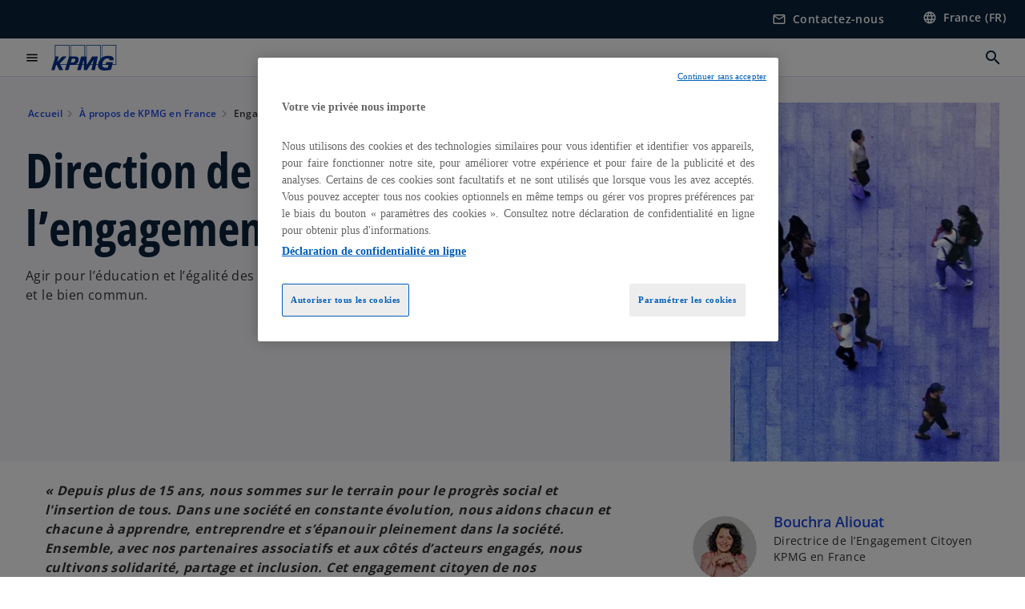

--- FILE ---
content_type: text/html;charset=utf-8
request_url: https://kpmg.com/fr/fr/a-propos/engagement-citoyen.html
body_size: 25171
content:
<!DOCTYPE HTML>
<html lang="fr-FR" dir="ltr">
<head>
	<meta http-equiv="content-type" content="text/html" charset="UTF-8"/>
	<meta http-equiv="content-encoding" content="text/html"/>
	<meta charset="utf-8" class="chrome"/>
	<meta http-equiv="X-UA-Compatible" content="IE=edge,chrome=1"/>
	<meta http-equiv="content-language" content="fr-FR"/>

	<script defer="defer" type="text/javascript" src="https://rum.hlx.page/.rum/@adobe/helix-rum-js@%5E2/dist/rum-standalone.js" data-routing="program=92310,environment=1046541,tier=publish"></script>
<link rel="preconnect" href="https://assets.kpmg.com" crossorigin=""/>

	<link rel="preload" as="font" type="font/woff2" href="/etc.clientlibs/kpmg/clientlibs/clientlib-site/resources/fonts/OpenSans/OpenSans-Regular.ttf" crossorigin/>
	<link rel="preload" as="font" type="font/woff2" href="/etc.clientlibs/kpmg/clientlibs/clientlib-site/resources/fonts/OpenSans/OpenSans-Regular.woff2" crossorigin/>
	<link rel="preload" as="font" type="font/woff2" href="/etc.clientlibs/kpmg/clientlibs/clientlib-site/resources/fonts/OpenSans/OpenSans-Medium.ttf" crossorigin/>
	<link rel="preload" as="font" type="font/woff2" href="/etc.clientlibs/kpmg/clientlibs/clientlib-site/resources/fonts/OpenSans/OpenSans-Medium.woff2" crossorigin/>
	<link rel="preload" as="font" type="font/woff2" href="/etc.clientlibs/kpmg/clientlibs/clientlib-site/resources/fonts/OpenSans/OpenSans-Medium.ttf" crossorigin/>
	<link rel="preload" as="font" type="font/woff2" href="/etc.clientlibs/kpmg/clientlibs/clientlib-site/resources/fonts/Material_Icons/MaterialIcons-Regular.woff2" crossorigin/>
	<link rel="preload" as="font" type="font/woff2" href="/etc.clientlibs/kpmg/clientlibs/clientlib-site/resources/fonts/Material_Icons/MaterialIcons-Regular.ttf" crossorigin/>
	<link rel="preload" as="font" type="font/woff2" href="/etc.clientlibs/kpmg/clientlibs/clientlib-site/resources/fonts/OpenSans_Condensed/OpenSans_Condensed-Regular.woff2" crossorigin/>
	<link rel="preload" as="font" type="font/woff2" href="/etc.clientlibs/kpmg/clientlibs/clientlib-site/resources/fonts/OpenSans_Condensed/OpenSans_Condensed-Regular.ttf" crossorigin/>

	<link rel="icon" type="image/png" sizes="32x32" href="/etc.clientlibs/kpmg/clientlibs/clientlib-site/resources/images/favicons/favicon-32x32.png"/>
	<link rel="icon" type="image/png" sizes="16x16" href="/etc.clientlibs/kpmg/clientlibs/clientlib-site/resources/images/favicons/favicon-16x16.png"/>

	<link rel="icon" type="image/x-icon" href="/etc.clientlibs/kpmg/clientlibs/clientlib-site/resources/images/favicons/favicon.ico"/>

	<link rel="icon" type="image/svg+xml" sizes="96x96" href="/etc.clientlibs/kpmg/clientlibs/clientlib-site/resources/images/favicons/favicon-96x96.svg"/>
	<link rel="icon" type="image/svg+xml" sizes="32x32" href="/etc.clientlibs/kpmg/clientlibs/clientlib-site/resources/images/favicons/favicon-32x32.svg"/>
	<link rel="icon" type="image/svg+xml" sizes="16x16" href="/etc.clientlibs/kpmg/clientlibs/clientlib-site/resources/images/favicons/favicon-16x16.svg"/>

     
	<link rel="apple-touch-icon" sizes="180x180" href="/etc.clientlibs/kpmg/clientlibs/clientlib-site/resources/images/favicons/apple-touch-icon-180x180.png"/>
	<link rel="apple-touch-icon" sizes="167x167" href="/etc.clientlibs/kpmg/clientlibs/clientlib-site/resources/images/favicons/apple-touch-icon-167x167.png"/>
	<link rel="apple-touch-icon" sizes="152x152" href="/etc.clientlibs/kpmg/clientlibs/clientlib-site/resources/images/favicons/apple-touch-icon-152x152.png"/>
	<link rel="apple-touch-icon" sizes="120x120" href="/etc.clientlibs/kpmg/clientlibs/clientlib-site/resources/images/favicons/apple-touch-icon-120x120.png"/>
	<link rel="apple-touch-icon" sizes="76x76" href="/etc.clientlibs/kpmg/clientlibs/clientlib-site/resources/images/favicons/apple-touch-icon-76x76.png"/>
	<link rel="apple-touch-icon" sizes="60x60" href="/etc.clientlibs/kpmg/clientlibs/clientlib-site/resources/images/favicons/apple-touch-icon-60x60.png"/>
	<link rel="apple-touch-icon" href="/etc.clientlibs/kpmg/clientlibs/clientlib-site/resources/images/favicons/apple-touch-icon.png"/>


	<link rel="icon" type="image/svg+xml" sizes="512x512" href="/etc.clientlibs/kpmg/clientlibs/clientlib-site/resources/images/favicons/android-chrome-512x512.svg"/>
	<link rel="icon" type="image/svg+xml" sizes="192x192" href="/etc.clientlibs/kpmg/clientlibs/clientlib-site/resources/images/favicons/android-chrome-192x192.svg"/>
	<link rel="icon" type="image/svg+xml" sizes="144x144" href="/etc.clientlibs/kpmg/clientlibs/clientlib-site/resources/images/favicons/android-chrome-144x144.svg"/>
	<link rel="icon" type="image/svg+xml" sizes="96x96" href="/etc.clientlibs/kpmg/clientlibs/clientlib-site/resources/images/favicons/android-chrome-96x96.svg"/>
	<link rel="icon" type="image/svg+xml" sizes="72x72" href="/etc.clientlibs/kpmg/clientlibs/clientlib-site/resources/images/favicons/android-chrome-72x72.svg"/>
	<link rel="icon" type="image/svg+xml" sizes="48x48" href="/etc.clientlibs/kpmg/clientlibs/clientlib-site/resources/images/favicons/android-chrome-48x48.svg"/>
	<link rel="icon" type="image/svg+xml" sizes="36x36" href="/etc.clientlibs/kpmg/clientlibs/clientlib-site/resources/images/favicons/android-chrome-36x36.svg"/>

	<meta property="og:type"/>
	<meta property="og:url" content="https://kpmg.com/fr/fr/a-propos/engagement-citoyen.html"/>
	<meta property="og:title" content="Direction de l’engagement Citoyen"/>
	<meta property="og:description" content="Agir pour l’éducation et l’égalité des chances, l’entrepreneuriat inclusif et le bien commun"/>
	<meta property="og:site_name" content="KPMG"/>
	<meta property="og:image" content="/content/dam/kpmgsites/fr/images/a-propos/engagement-citoyen.jpg"/>
	<meta property="og:locale"/>
	
	
	<meta property="twitter:url" content="https://kpmg.com/fr/fr/a-propos/engagement-citoyen.html"/>
	<meta property="twitter:title" content="Direction de l’engagement Citoyen"/>
	<meta property="twitter:description" content="Agir pour l’éducation et l’égalité des chances, l’entrepreneuriat inclusif et le bien commun"/>
	<meta property="twitter:creator" content="@KPMG"/>
	<meta property="twitter:card" content="summary_large_image"/>
	<meta property="twitter:image" content="/content/dam/kpmgsites/fr/images/a-propos/engagement-citoyen.jpg"/>
		<script type="text/javascript">
			window.kpmgPath = window.location.pathname.toLowerCase();
            var preferredSite = '';
            function getCookie(cname) {
                var name = cname + "=";
                var cArray = document.cookie.split(';');
                for(var i = 0; i < cArray.length; i++) {
                    var c = cArray[i];
                    while (c.charAt(0) == ' ') {
                        c = c.substring(1);
                    }
                    if (c.indexOf(name) == 0) {
                        preferredSite = c.substring(name.length, c.length);
                        preferredSite = preferredSite.indexOf(".html") > -1 ? preferredSite : "";
                        return true;
                    }
                }
            }
            if(window.kpmgPath === "/xx/en.html" && document.referrer === "" ) {
                getCookie("g_redirect");
                if( preferredSite.length > 0 && preferredSite !== "/xx/en.html") {
                    var geoUserSite = encodeURI(preferredSite)
                    console.log("datageo:",geoUserSite);
                    window.location = geoUserSite;
                }
            }</script>
	
    
    <script type="application/ld+json">
		{
  "@context" : "https://schema.org/",
  "@graph" : [ {
    "@type" : "Corporation",
    "@id" : "https://kpmg.com/fr#corporation",
    "url" : "https://kpmg.com/fr/fr#home",
    "name" : "Accueil - KPMG en France",
    "description" : "KPMG, cabinet d'audit, de conseil, d'expertise comptable, de droit et de fiscalité, réunit en France des experts multidisciplinaires pour répondre à tous les enjeux des entreprises et leur apporter des solutions durables, de la stratégie à l'exécution. Transition ESG, reporting extra-financier, digitalisation, conformité règlementaire, fiscalité, expertise conseil et juridique, gestion de la paie... Nos équipes interviennent auprès des grands groupes français et internationaux, des ETI et des groupes familiaux, ou encore des PME/TPE-ME et des start-up, dans tous les secteurs d'activité.",
    "image" : "/content/dam/kpmgsites/fr/images/autres/homepage-2.jpg",
    "logo" : {
      "@type" : "ImageObject",
      "url" : "https://assets.kpmg.com/is/image/kpmg/kpmg-logo-1",
      "width" : "77",
      "height" : "30"
    },
    "address" : { }
  }, {
    "@type" : "WebSite",
    "@id" : "https://kpmg.com/fr#website",
    "url" : "https://kpmg.com/fr/fr#home",
    "name" : "Accueil - KPMG en France"
  }, {
    "@context" : "https://schema.org",
    "@type" : "WebPage",
    "name" : "Direction de l’engagement Citoyen",
    "url" : "https://kpmg.com/fr/fr/a-propos/engagement-citoyen.html",
    "description" : "Agir pour l’éducation et l’égalité des chances, l’entrepreneuriat inclusif et le bien commun",
    "publisher" : {
      "@type" : "Corporation",
      "name" : "KPMG",
      "logo" : {
        "@type" : "ImageObject",
        "url" : "https://assets.kpmg.com/is/image/kpmg/kpmg-logo-1"
      }
    },
    "mainEntityOfPage" : {
      "@type" : "WebSite",
      "name" : "KPMG",
      "url" : "https://kpmg.com/fr/fr#home"
    },
    "potentialAction" : {
      "@type" : "SearchAction",
      "target" : "https://www.kpmg.com/search?q={search_term_string}",
      "query-input" : "required name=search_term_string"
    }
  }, {
    "@type" : "Corporation",
    "@id" : "https://kpmg.com/fr#organization",
    "name" : "Accueil - KPMG en France",
    "logo" : {
      "@type" : "ImageObject",
      "url" : "https://assets.kpmg.com/is/image/kpmg/kpmg-logo-1",
      "width" : "77",
      "height" : "30"
    },
    "parentOrganization" : {
      "@id" : "https://kpmg.com/fr#corporation"
    }
  } ]
}
	</script>
	
	
    <meta charset="UTF-8"/>
    <title>Direction de l’engagement Citoyen</title>
    
    <meta name="description" content="Agir pour l’éducation et l’égalité des chances, l’entrepreneuriat inclusif et le bien commun"/>
    <meta name="template" content="page-content"/>
    <meta name="viewport" content="width=device-width, initial-scale=1"/>
    

    
    
<link rel="canonical" href="https://kpmg.com/fr/fr/a-propos/engagement-citoyen.html"/>

    




    
    

    

	
  



		
       <script type="text/plain" class="optanon-category-C0003" src="//assets.adobedtm.com/9ff0694f1438/dd433ce7efb6/launch-5b72ccf8a16a.min.js" async></script>

    
    <script src="/etc.clientlibs/kpmg/clientlibs/clientlib-dependencies.lc-d41d8cd98f00b204e9800998ecf8427e-lc.min.js"></script>


    
        
    <link rel="stylesheet" href="/etc.clientlibs/kpmg/clientlibs/clientlib-base.lc-bee0a8382ad36e345dda31b92379d226-lc.min.css" type="text/css">
<link rel="stylesheet" href="/etc.clientlibs/kpmg/clientlibs/clientlib-dependencies.lc-d41d8cd98f00b204e9800998ecf8427e-lc.min.css" type="text/css">
<link rel="stylesheet" href="/etc.clientlibs/kpmg/clientlibs/clientlib-site.lc-501a1011940465548bfcaf2f17e6ef7e-lc.min.css" type="text/css">


    
    
    
    
    
    
    
    <script async src="/etc.clientlibs/core/wcm/components/commons/datalayer/v1/clientlibs/core.wcm.components.commons.datalayer.v1.lc-70264651675213ed7f7cc5a02a00f621-lc.min.js"></script>



    
    

	
	  		
		<!-- One Trust Enabled Start (One Trust Script)-->
		
			<!-- OneTrust Cookies Consent Notice start for kpmg.com -->
<script src="https://collection.kpmg.com/consent/faacbbc4-dead-4377-88dd-c9dc3d23d483/otSDKStub.js" data-language="fr" type="text/javascript" charset="UTF-8" data-domain-script="faacbbc4-dead-4377-88dd-c9dc3d23d483"></script>
<script type="text/javascript">
    document.addEventListener("oneTrustEvent", function()
     {
      if (Optanon && typeof Optanon.IsAlertBoxClosed === 'function' && Optanon.IsAlertBoxClosed() && !OptanonActiveGroups.includes("C0003")) {
        var pageName = document.title;
        var g = encodeURIComponent(window.location.href); 
        var v7 = encodeURIComponent(window.location.href);
        var v145 = "opted-out";
        var v146 = " anonymous";
        var server = "kpmg.com";
        var events = "event155"; 
        var rsid = "kpmgtotalaem"; 
        var img = document.createElement('img');
        img.src =
        'https://smetrics.kpmg.com/b/ss/' + rsid + '/1/JS-2.25.0/s' +
        '?AQB=1' +
        '&pageName=' + encodeURIComponent(pageName) +
        '&g=' + g +
        '&server=' + encodeURIComponent(server) +
        '&events=' + encodeURIComponent(events) +
        '&v7=' + g +
        '&v145=' + encodeURIComponent(v145) +
        '&v146=' + encodeURIComponent(v146) +
        '&AQE=1';
        img.width = 1;
        img.height = 1;
        img.style.display = 'none';
        document.body.appendChild(img);
    }
  });
 
</script>
<!-- OneTrust Cookies Consent Notice end for kpmg.com -->

<!-- Google Tag Manager -->
<script>(function(w,d,s,l,i){w[l]=w[l]||[];w[l].push({'gtm.start':
new Date().getTime(),event:'gtm.js'});var f=d.getElementsByTagName(s)[0],
j=d.createElement(s),dl=l!='dataLayer'?'&l='+l:'';j.async=true;j.src=
'https://www.googletagmanager.com/gtm.js?id='+i+dl;f.parentNode.insertBefore(j,f);
})(window,document,'script','dataLayer','GTM-MJTTSSD');</script>
<!-- End Google Tag Manager -->

<script type="text/javascript">

document.addEventListener("DOMContentLoaded", function() {
    var elements = document.querySelectorAll('.cmp-anchorlinks__tabs-container');

    elements.forEach(function(element) {
        element.style.webkitBoxShadow = '0 4px 8px 3px rgba(0, 0, 0, .05), 0 4px 4px 0 rgba(0, 0, 0, .05)';
        element.style.boxShadow = '0 4px 8px 3px rgba(0, 0, 0, .05), 0 4px 4px 0 rgba(0, 0, 0, .05)';
    });
});

</script>

</script>

<script>
    piAId = 701423;
    piCId = 1203;
    piDomain = 'link.kpmg.fr';

    (function() {
        var s=document.createElement('script');s.type='text/javascript';s.async=true;s.src='//'+piDomain+'/pdt.js?aid='+piAId;
        var c=document.getElementsByTagName('script')[0];c.parentNode.insertBefore(s,c);
        window['pdt'] = window['pdt'] || function(){(window['pdt'].cq = window['pdt'].cq || []).push(arguments);};
    })();
    
    pdt('create', piAId, piCId, piDomain);
    pdt('sendPageView');
</script>
			<script type="text/javascript">
				var oneTrustEnabled = true;
				/* OneTrust Script - Start  * OptanonWrapper function will be called by OneTrust after the page load
				* This has to be placed after OneTrust script in the order
				*/
				function OptanonWrapper() {
					var evt = document.createEvent("CustomEvent"), cookiesSettingsButton = document.getElementById('ot-sdk-btn');
					evt.initCustomEvent('oneTrustEvent', false, false, {activeGroups: OptanonActiveGroups, groups: Optanon.GetDomainData()});
					document.dispatchEvent(evt);
					window.oneTrustObj = window.oneTrustObj || {};
					window.oneTrustObj.isScriptLoaded = true;
	
					//Show the Cookie-Settings button at the bottom only after User provides the consent
					if(Optanon  && typeof Optanon.IsAlertBoxClosed === 'function'  && Optanon.IsAlertBoxClosed()  && cookiesSettingsButton !== null) {
						cookiesSettingsButton.style.display = "block";
					}
				}
			</script>
		

		<!-- One Trust Enabled End (One Trust Script)-->
		<!-- One Trust Disabled Start (One Trust Script)-->
		
		<!-- One Trust Disabled End (One Trust Script)-->
		
	    <!-- Common Header Scripts -->
		
		<!-- Page Header Scripts -->
		
	
</head>
<body class="page basicpage" id="page-22efcbfa43" data-cmp-link-accessibility-enabled data-cmp-link-accessibility-text="s’ouvre dans un nouvel onglet" data-cmp-data-layer-enabled data-country-name="France">

	  
    

	  
    


	<script>
		window.adobeDataLayer = window.adobeDataLayer || [];
		const [page,{id:pageId}] = JSON.parse("[{\x22page\u002D22efcbfa43\x22:{\x22xdm:language\x22:\x22fr\u002DFR\x22,\x22publisher\x22:\x22fr\u002Dfr\u002Dweb\u002Dteam\x22,\x22country\x22:\x22fr\x22,\x22dc:description\x22:\x22Agir pour l’éducation et l’égalité des chances, l’entrepreneuriat inclusif et le bien commun\x22,\x22repo:path\x22:\x22\/content\/kpmgpublic\/fr\/fr\/a\u002Dpropos\/engagement\u002Dcitoyen.html\x22,\x22dc:title\x22:\x22Direction de l’engagement Citoyen\x22,\x22xdm:tags\x22:[],\x22pageName\x22:\x22fr:fr:a\u002Dpropos:engagement\u002Dcitoyen\x22,\x22expiryDate\x22:\x2212\/30\/2099\x22,\x22repo:modifyDate\x22:\x222025\u002D07\u002D18T07:19:19Z\x22,\x22xdm:template\x22:\x22\/conf\/kpmg\/settings\/wcm\/templates\/page\u002Dcontent\x22,\x22subCategory2\x22:\x22\x22,\x22subCategory3\x22:\x22\x22,\x22issueDate\x22:\x22\x22,\x22effectiveDate\x22:\x22\x22,\x22primaryCategory\x22:\x22a\u002Dpropos\x22,\x22subCategory1\x22:\x22engagement\u002Dcitoyen\x22,\x22@type\x22:\x22core\/wcm\/components\/page\/v3\/page\x22}},{\"id\":\"page\u002D22efcbfa43\"}]");
		if(localStorage.getItem("userlogout")){
			localStorage.removeItem("userlogout");
			page[pageId]["dc:title"] = "logout successful"
		 	page[pageId]["loginStatus"] = "logged-out"
		}
		adobeDataLayer.push({
			page,
			event:'cmp:show',
			eventInfo: {
				path: 'page.page\u002D22efcbfa43'
			}
		});
	</script>


	




	
<div class="root container responsivegrid">

    
    
    
    <div id="container-8ed648c1d1" class="cmp-container">
        
        <header class="experiencefragment">
<div id="experiencefragment-f1a3effce8" class="cmp-experiencefragment cmp-experiencefragment--header">


    
    <div id="container-48067133c1" class="cmp-container">
        


<div class="aem-Grid aem-Grid--12 aem-Grid--default--12 ">
    
    <div class="header aem-GridColumn aem-GridColumn--default--12">
  <div class="cmp-header" data-cmp-header>
    
    
    
    
    
  
  
  

  <div class="cmp-menu-item-bar" role="header" id="kpmg-accessibility-header" data-cmp-menu-item-bar-mobile="false">
    <div class="cmp-menu-item-bar--container">
      <div class="cmp-menu-item-bar--inner rfp">
        
          
    <div class="cmp-ppc-navigation cmp-menu-item">
        <div class="ppc-loading-spinner-container">
            <div class="loading-spinner">
              <h4></h4>
              <h6></h6>
              <div class="loading-spinner__icon"></div>
              <p></p>
            </div>
        </div>
    
    	
            <a type="button" class="cmp-ppc-navigation__userlogin cmp-menu-item__inner" aria-label="Login" data-cmp-clickable="true" data-cmp-data-layer="{&#34;ppc-navigation-e3b0c44298&#34;:{&#34;parentId&#34;:&#34;ppc-navigation&#34;,&#34;@type&#34;:&#34;kpmg/components/navigation/header/ppc-navigation&#34;,&#34;xdm:linkURL&#34;:&#34;&#34;}}" aria-expanded="false">
                
    

                <div class="cmp-menu-item__label"></div>
            </a>
        
        
        <button type="button" class="cmp-ppc-navigation__loggedin cmp-menu-item__inner" aria-label="My KPMG" data-cmp-clickable="true" data-cmp-data-layer="{&#34;ppc-navigation-334359b90e&#34;:{&#34;parentId&#34;:&#34;ppc-navigation&#34;,&#34;@type&#34;:&#34;kpmg/components/navigation/header/ppc-navigation&#34;,&#34;dc:title&#34;:&#34;My KPMG&#34;,&#34;xdm:linkURL&#34;:&#34;#&#34;}}" aria-expanded="false" aria-haspopup="true">
            
    

            <div class="cmp-menu-item__label"></div>
   		</button>
        <nav class="cmp-ppc-navigation__nav">
            <button class="cmp-ppc-navigation__nav-close">
                <span class="material-icons-outlined">close</span>
            </button>
            
        </nav>
    </div>


        
        
          <div class="cmp-menu-item">
  <a id="menu-item-e29e5063c6" class="cmp-menu-item__inner" aria-label="Accéder au formulaire de contact" data-cmp-clickable data-cmp-data-layer="{&#34;menu-item-e29e5063c6&#34;:{&#34;@type&#34;:&#34;kpmg/components/navigation/header/menu-item&#34;,&#34;repo:modifyDate&#34;:&#34;2024-07-17T15:07:30Z&#34;,&#34;dc:title&#34;:&#34;Contactez-nous&#34;,&#34;xdm:linkURL&#34;:&#34;/fr/fr/misc/contactez-nous.html&#34;}}" href="/fr/fr/misc/contactez-nous.html">
    
    <span class="cmp-menu-item__icon cmp-menu-item__icon--mail_outline" aria-hidden="true">mail_outline</span>

    <div class="cmp-menu-item__label">
      Contactez-nous
    </div>
  </a>
</div>

        
        
          <div class="cmp-lang-selector">
  <button type="button" id="lang-selector-49e5d45681" class="cmp-lang-selector__toggle-btn cmp-menu-item__inner" aria-label="Sélectionner votre pays" data-cmp-clickable data-cmp-data-layer="{&#34;lang-selector-334359b90e&#34;:{&#34;parentId&#34;:&#34;lang-selector&#34;,&#34;@type&#34;:&#34;kpmg/components/navigation/header/lang-selector&#34;,&#34;dc:title&#34;:&#34;France (FR)&#34;,&#34;xdm:linkURL&#34;:&#34;#&#34;}}" aria-haspopup="dialog">
    
    <span class="cmp-lang-selector__icon cmp-lang-selector__icon--language" aria-hidden="true">language</span>

    <div class="cmp-lang-selector__label">
      France (FR)
    </div>
    <span class="material-icons-outlined cmp-lang-selector__chevron-icon" aria-hidden="true">
      expand_more
    </span>
  </button>
</div>

        
      </div>
    </div>
  </div>

    
  <div data-cmp-langselector="side-navbar" class="language-selector__side-navbar">
    <div class="language-selector__mobile-close">
      <button data-cmp-langselector="close-btn" data-cmp-clickable="true" class="language-selector__mobile-close--btn">
        <span class="material-icons-outlined">close</span>
      </button>
    </div>
    <div class="language-selector__container">
      <ul class="country-list country-list--short" data-cmp-langselector="language-selector"></ul>
      <div class="cmp-form-text">
        <label for="filter-search-input">Rechercher</label>
        <input class="cmp-form-text__text" data-cmp-hook-form-text="input" type="text" id="filter-search-input" placeholder="Saisir des mots-clés" name="filter-search-input" aria-describedby="enter keywords" data-cmp-langselector="filter-search-input"/>
        <button class="material-icons-outlined input-cancel" data-cmp-langselector="filter-cancel">
          cancel
        </button>
      </div>
      <div class="filter-message" aria-live="polite" aria-atomic="true" data-cmp-langselector="filter-message" data-message="Données non trouvées"></div>
      <div class="contry-list-container">
        <div class="sr-only country-list--count" aria-live="polite" aria-atomic="true" data-message="Résultats trouvés"></div>
        <ul class="country-list country-list--all" data-cmp-langselector="list-of-all-countries"></ul>
      </div>
    </div>
  </div>



    
      
      <div id="kpmg-accessibility-nav" role="navigation" class="cmp-header__main-nav-bar" data-cmp-header-main-nav-bar>
        <div class="cmp-header__main-nav-bar--container">
          <div class="cmp-header__main-nav-bar--inner">
            <div class="cmp-header__main-nav-bar--column">
              
              <div class="cmp-mobile-toggle">
  <button data-cmp-mobile-toggle type="button" id="mobile-toggle-449b430ff5" class="cmp-mobile-toggle__inner" aria-label="Menu principal" data-cmp-clickable data-cmp-data-layer="{&#34;mobile-toggle-449b430ff5&#34;:{&#34;@type&#34;:&#34;kpmg/components/navigation/header/mobile-toggle&#34;,&#34;repo:modifyDate&#34;:&#34;2024-07-22T15:21:09Z&#34;}}" aria-expanded="false" aria-controls="mobile-menu">
    <span class="cmp-mobile-toggle__icon" aria-hidden="true">menu</span>
  </button>
</div>

              
              
                <div class="cmp-logo" id="logo-889dd6075c" data-cmp-is="image" data-cmp-src="/content/experience-fragments/kpmgpublic/fr/fr/site/header/master/_jcr_content/root/header_copy/logo.coreimg{.width}.svg/1737732527344/logo.svg" data-asset-id="67c2c04a-a869-425f-90bd-235445012652" data-cmp-filereference="/content/dam/kpmgsites/logo.svg" data-cmp-data-layer="{&#34;logo-889dd6075c&#34;:{&#34;@type&#34;:&#34;kpmg/components/navigation/header/logo&#34;,&#34;repo:modifyDate&#34;:&#34;2025-01-24T15:28:47Z&#34;,&#34;xdm:linkURL&#34;:&#34;/fr/fr.html&#34;,&#34;image&#34;:{&#34;repo:id&#34;:&#34;67c2c04a-a869-425f-90bd-235445012652&#34;,&#34;repo:modifyDate&#34;:&#34;2023-11-07T15:54:47Z&#34;,&#34;@type&#34;:&#34;image/svg+xml&#34;,&#34;repo:path&#34;:&#34;/content/dam/kpmgsites/logo.svg&#34;}}}" data-cmp-hook-image="imageV3" itemscope itemtype="http://schema.org/ImageObject">
     <div class="cmp-logo__inner">
          <a class="cmp-logo__link" data-cmp-clickable href="/fr/fr.html">
               <img src="/content/experience-fragments/kpmgpublic/fr/fr/site/header/master/_jcr_content/root/header_copy/logo.coreimg.svg/1737732527344/logo.svg" loading="lazy" class="cmp-logo__image" itemprop="contentUrl" width="100" height="100" alt="Logo de KPMG, retour à la page d&#39;accueil"/>
          </a>
     </div>
    
    
    <script type="application/ld+json">
          {
  "@context" : "https://schema.org",
  "@type" : "ImageObject",
  "url" : "https://kpmg.com/content/experience-fragments/kpmgpublic/fr/fr/site/header/master/_jcr_content/root/header_copy/logo.coreimg.svg/1737732527344/logo.svg.html",
  "creator" : {
    "@type" : "Corporation",
    "name" : "KPMG International Limited"
  },
  "contentUrl" : "https://kpmg.com/content/experience-fragments/kpmgpublic/fr/fr/site/header/master/_jcr_content/root/header_copy/logo.coreimg.svg/1737732527344/logo.svg.html",
  "copyrightNotice" : "KPMG International Limited",
  "potentialAction" : {
    "@type" : "ViewAction",
    "url" : "https://kpmg.com/content/experience-fragments/kpmgpublic/fr/fr/site/header/master/_jcr_content/root/header_copy/logo.coreimg.svg/1737732527344/logo.svg.html",
    "target" : {
      "@type" : "EntryPoint",
      "urlTemplate" : "https://kpmg.com/content/experience-fragments/kpmgpublic/fr/fr/site/header/master/_jcr_content/root/header_copy/logo.coreimg.svg/1737732527344/logo.svg.html"
    }
  }
}
     </script>
</div>

    

              
            </div>

            <div class="cmp-header__main-nav-bar--column" data-cmp-header-main-nav>
              
                
  
  <nav class="cmp-main-nav" data-cmp-main-nav>
    
    <div class="cmp-main-nav__mobile-header" data-cmp-main-nav-mobile-header>
      <div class="cmp-main-nav__mobile-header-container">
        <button class="cmp-main-nav__mobile-header-close" data-cmp-main-nav-mobile-header-close aria-label="Fermer le menu">
          <span class="material-icons-outlined">close</span>
        </button>
      </div>
    </div>

    
    <ul class="cmp-main-nav__main-menu" data-cmp-main-nav-main-menu>
      
        <li class="cmp-main-nav__main-menu--list-item" data-cmp-main-nav-list-item>
          
          
  
  

  
  
    
    
  <div class="cmp-menu-link cmp-menu-link--level-one ">
    
    

    
    
    
    <button class="cmp-menu-link__inner" data-cmp-data-layer="{&#34;main-nav-link-ccee1aafaf&#34;:{&#34;parentId&#34;:&#34;main-nav-8c7fcc2b3f&#34;,&#34;dc:title&#34;:&#34;Insights&#34;,&#34;xdm:linkURL&#34;:&#34;/fr/fr.html&#34;,&#34;@type&#34;:&#34;kpmg/components/navigation/header/main-nav&#34;}}" data-cmp-clickable data-cmp-menu-link="levelOne" aria-expanded="false" aria-haspopup="true">
      
        
          <div class="cmp-menu-link__inner--label">
            Enjeux
          </div>
        
        
        
        
      
      
      <span aria-hidden="true" class="cmp-menu-link__inner--icon"></span>
    </button>
  </div>


    
    <nav class="cmp-sub-menu" data-cmp-sub-menu>
      <div class="cmp-sub-menu__container">
        
        <button class="cmp-sub-menu__back-button" data-cmp-sub-menu-back>
          <span aria-hidden="true" class="cmp-sub-menu__back-button-icon"></span>
          <div class="cmp-sub-menu__back-button-label">Back</div>
        </button>

        
        
          
          
  
  
  
  

  <section class="cmp-sub-menu__section  cmp-sub-menu__section--level-two">
    

    

    <nav class="cmp-sub-menu__section-nav">
      
      
      
      

      <ul>
        <li>
          
  <div class="cmp-menu-link cmp-menu-link--section-nav cmp-menu-link--level-two">
    
    

    
    
    
    <a class="cmp-menu-link__inner" data-cmp-data-layer="{&#34;main-nav-link-8d42ff9af6&#34;:{&#34;parentId&#34;:&#34;main-nav-8c7fcc2b3f&#34;,&#34;dc:title&#34;:&#34;ESG&#34;,&#34;xdm:linkURL&#34;:&#34;/fr/fr/insights/esg.html&#34;,&#34;@type&#34;:&#34;kpmg/components/navigation/header/main-nav&#34;}}" data-cmp-clickable data-cmp-menu-link="sectionNav" href="/fr/fr/insights/esg.html">
      
        
        
        
        
          <div class="cmp-menu-link__inner--label">
            ESG
          </div>
        
      
      
      
    </a>
  </div>

        </li>
      
        <li>
          
  <div class="cmp-menu-link cmp-menu-link--section-nav cmp-menu-link--level-two">
    
    

    
    
    
    <a class="cmp-menu-link__inner" data-cmp-data-layer="{&#34;main-nav-link-c28fa8a553&#34;:{&#34;parentId&#34;:&#34;main-nav-8c7fcc2b3f&#34;,&#34;dc:title&#34;:&#34;Conformité &amp; Transparence&#34;,&#34;xdm:linkURL&#34;:&#34;/fr/fr/insights/conformite-transparence.html&#34;,&#34;@type&#34;:&#34;kpmg/components/navigation/header/main-nav&#34;}}" data-cmp-clickable data-cmp-menu-link="sectionNav" href="/fr/fr/insights/conformite-transparence.html">
      
        
        
        
        
          <div class="cmp-menu-link__inner--label">
            Conformité &amp; Transparence
          </div>
        
      
      
      
    </a>
  </div>

        </li>
      
        <li>
          
  <div class="cmp-menu-link cmp-menu-link--section-nav cmp-menu-link--level-two">
    
    

    
    
    
    <a class="cmp-menu-link__inner" data-cmp-data-layer="{&#34;main-nav-link-cc5552543d&#34;:{&#34;parentId&#34;:&#34;main-nav-8c7fcc2b3f&#34;,&#34;dc:title&#34;:&#34;Enjeux des dirigeants&#34;,&#34;xdm:linkURL&#34;:&#34;/fr/fr/insights/enjeux-dirigeants.html&#34;,&#34;@type&#34;:&#34;kpmg/components/navigation/header/main-nav&#34;}}" data-cmp-clickable data-cmp-menu-link="sectionNav" href="/fr/fr/insights/enjeux-dirigeants.html">
      
        
        
        
        
          <div class="cmp-menu-link__inner--label">
            Enjeux des dirigeants
          </div>
        
      
      
      
    </a>
  </div>

        </li>
      
        <li>
          
  <div class="cmp-menu-link cmp-menu-link--section-nav cmp-menu-link--level-two">
    
    

    
    
    
    <a class="cmp-menu-link__inner" data-cmp-data-layer="{&#34;main-nav-link-b34ce91d16&#34;:{&#34;parentId&#34;:&#34;main-nav-8c7fcc2b3f&#34;,&#34;dc:title&#34;:&#34;Tech, Data, IA&#34;,&#34;xdm:linkURL&#34;:&#34;/fr/fr/insights/tech-data-ia.html&#34;,&#34;@type&#34;:&#34;kpmg/components/navigation/header/main-nav&#34;}}" data-cmp-clickable data-cmp-menu-link="sectionNav" href="/fr/fr/insights/tech-data-ia.html">
      
        
        
        
        
          <div class="cmp-menu-link__inner--label">
            Tech, Data, IA
          </div>
        
      
      
      
    </a>
  </div>

        </li>
      
        <li>
          
  <div class="cmp-menu-link cmp-menu-link--section-nav cmp-menu-link--level-two">
    
    

    
    
    
    <a class="cmp-menu-link__inner" data-cmp-data-layer="{&#34;main-nav-link-01883c8427&#34;:{&#34;parentId&#34;:&#34;main-nav-8c7fcc2b3f&#34;,&#34;dc:title&#34;:&#34;Nouveaux modes de travail&#34;,&#34;xdm:linkURL&#34;:&#34;/fr/fr/insights/nouveaux-modes-travail.html&#34;,&#34;@type&#34;:&#34;kpmg/components/navigation/header/main-nav&#34;}}" data-cmp-clickable data-cmp-menu-link="sectionNav" href="/fr/fr/insights/nouveaux-modes-travail.html">
      
        
        
        
        
          <div class="cmp-menu-link__inner--label">
            Nouveaux modes de travail
          </div>
        
      
      
      
    </a>
  </div>

        </li>
      
        <li>
          
  <div class="cmp-menu-link cmp-menu-link--section-nav cmp-menu-link--level-two">
    
    

    
    
    
    <a class="cmp-menu-link__inner" data-cmp-data-layer="{&#34;main-nav-link-ab29f00a6b&#34;:{&#34;parentId&#34;:&#34;main-nav-8c7fcc2b3f&#34;,&#34;dc:title&#34;:&#34;Innovation&#34;,&#34;xdm:linkURL&#34;:&#34;/fr/fr/insights/innovation.html&#34;,&#34;@type&#34;:&#34;kpmg/components/navigation/header/main-nav&#34;}}" data-cmp-clickable data-cmp-menu-link="sectionNav" href="/fr/fr/insights/innovation.html">
      
        
        
        
        
          <div class="cmp-menu-link__inner--label">
            Innovation
          </div>
        
      
      
      
    </a>
  </div>

        </li>
      
        <li>
          
  <div class="cmp-menu-link cmp-menu-link--section-nav cmp-menu-link--level-two">
    
    

    
    
    
    <a class="cmp-menu-link__inner" data-cmp-data-layer="{&#34;main-nav-link-03baefc880&#34;:{&#34;parentId&#34;:&#34;main-nav-8c7fcc2b3f&#34;,&#34;dc:title&#34;:&#34;Transformation des modèles&#34;,&#34;xdm:linkURL&#34;:&#34;/fr/fr/insights/transformation-des-modeles.html&#34;,&#34;@type&#34;:&#34;kpmg/components/navigation/header/main-nav&#34;}}" data-cmp-clickable data-cmp-menu-link="sectionNav" href="/fr/fr/insights/transformation-des-modeles.html">
      
        
        
        
        
          <div class="cmp-menu-link__inner--label">
            Transformation des modèles
          </div>
        
      
      
      
    </a>
  </div>

        </li>
      
        <li>
          
  <div class="cmp-menu-link cmp-menu-link--section-nav cmp-menu-link--level-two">
    
    

    
    
    
    <a class="cmp-menu-link__inner" data-cmp-data-layer="{&#34;main-nav-link-79fc2434cd&#34;:{&#34;parentId&#34;:&#34;main-nav-8c7fcc2b3f&#34;,&#34;dc:title&#34;:&#34;ETI, moteur des territoires&#34;,&#34;xdm:linkURL&#34;:&#34;/fr/fr/insights/enjeux-entreprises-eti.html&#34;,&#34;@type&#34;:&#34;kpmg/components/navigation/header/main-nav&#34;}}" data-cmp-clickable data-cmp-menu-link="sectionNav" href="/fr/fr/insights/enjeux-entreprises-eti.html">
      
        
        
        
        
          <div class="cmp-menu-link__inner--label">
            ETI, moteur des territoires
          </div>
        
      
      
      
    </a>
  </div>

        </li>
      
        <li>
          
  <div class="cmp-menu-link cmp-menu-link--section-nav cmp-menu-link--level-two">
    
    

    
    
    
    <a class="cmp-menu-link__inner" data-cmp-data-layer="{&#34;main-nav-link-78a2b6b0bb&#34;:{&#34;parentId&#34;:&#34;main-nav-8c7fcc2b3f&#34;,&#34;dc:title&#34;:&#34;» Tous nos enjeux&#34;,&#34;xdm:linkURL&#34;:&#34;/fr/fr/insights.html&#34;,&#34;@type&#34;:&#34;kpmg/components/navigation/header/main-nav&#34;}}" data-cmp-clickable data-cmp-menu-link="sectionNav" href="/fr/fr/insights.html">
      
        
        
        
        
          <div class="cmp-menu-link__inner--label">
            » Tous nos enjeux
          </div>
        
      
      
      
    </a>
  </div>

        </li>
      </ul>
    </nav>
  </section>

        

        
        
      </div>
    </nav>
  

        </li>
      
        <li class="cmp-main-nav__main-menu--list-item" data-cmp-main-nav-list-item>
          
          
  
  

  
  
    
    
  <div class="cmp-menu-link cmp-menu-link--level-one ">
    
    

    
    
    
    <button class="cmp-menu-link__inner" data-cmp-data-layer="{&#34;main-nav-link-489e896c17&#34;:{&#34;parentId&#34;:&#34;main-nav-8c7fcc2b3f&#34;,&#34;dc:title&#34;:&#34;Services&#34;,&#34;xdm:linkURL&#34;:&#34;/fr/fr.html&#34;,&#34;@type&#34;:&#34;kpmg/components/navigation/header/main-nav&#34;}}" data-cmp-clickable data-cmp-menu-link="levelOne" aria-expanded="false" aria-haspopup="true">
      
        
        
        
          <div class="cmp-menu-link__inner--label">
            Expertises
          </div>
        
        
      
      
      <span aria-hidden="true" class="cmp-menu-link__inner--icon"></span>
    </button>
  </div>


    
    <nav class="cmp-sub-menu" data-cmp-sub-menu>
      <div class="cmp-sub-menu__container">
        
        <button class="cmp-sub-menu__back-button" data-cmp-sub-menu-back>
          <span aria-hidden="true" class="cmp-sub-menu__back-button-icon"></span>
          <div class="cmp-sub-menu__back-button-label">Back</div>
        </button>

        
        
          
          
  
  
  
  

  <section class="cmp-sub-menu__section  cmp-sub-menu__section--level-two">
    

    

    <nav class="cmp-sub-menu__section-nav">
      
      
      
      

      <ul>
        <li>
          
  <div class="cmp-menu-link cmp-menu-link--section-nav cmp-menu-link--level-two">
    
    

    
    
    
    <a class="cmp-menu-link__inner" data-cmp-data-layer="{&#34;main-nav-link-7fac1784b9&#34;:{&#34;parentId&#34;:&#34;main-nav-8c7fcc2b3f&#34;,&#34;dc:title&#34;:&#34;ESG&#34;,&#34;xdm:linkURL&#34;:&#34;/fr/fr/services/esg.html&#34;,&#34;@type&#34;:&#34;kpmg/components/navigation/header/main-nav&#34;}}" data-cmp-clickable data-cmp-menu-link="sectionNav" href="/fr/fr/services/esg.html">
      
        
        
        
        
          <div class="cmp-menu-link__inner--label">
            ESG
          </div>
        
      
      
      
    </a>
  </div>

        </li>
      
        <li>
          
  <div class="cmp-menu-link cmp-menu-link--section-nav cmp-menu-link--level-two">
    
    

    
    
    
    <a class="cmp-menu-link__inner" data-cmp-data-layer="{&#34;main-nav-link-afff53d5a5&#34;:{&#34;parentId&#34;:&#34;main-nav-8c7fcc2b3f&#34;,&#34;dc:title&#34;:&#34;Gestion des risques et conformité&#34;,&#34;xdm:linkURL&#34;:&#34;/fr/fr/services/gestion-risques.html&#34;,&#34;@type&#34;:&#34;kpmg/components/navigation/header/main-nav&#34;}}" data-cmp-clickable data-cmp-menu-link="sectionNav" href="/fr/fr/services/gestion-risques.html">
      
        
        
        
        
          <div class="cmp-menu-link__inner--label">
            Gestion des risques et conformité
          </div>
        
      
      
      
    </a>
  </div>

        </li>
      
        <li>
          
  <div class="cmp-menu-link cmp-menu-link--section-nav cmp-menu-link--level-two">
    
    

    
    
    
    <a class="cmp-menu-link__inner" data-cmp-data-layer="{&#34;main-nav-link-c5d42bdbb7&#34;:{&#34;parentId&#34;:&#34;main-nav-8c7fcc2b3f&#34;,&#34;dc:title&#34;:&#34;Gestion sociale&#34;,&#34;xdm:linkURL&#34;:&#34;/fr/fr/services/gestion-sociale.html&#34;,&#34;@type&#34;:&#34;kpmg/components/navigation/header/main-nav&#34;}}" data-cmp-clickable data-cmp-menu-link="sectionNav" href="/fr/fr/services/gestion-sociale.html">
      
        
        
        
        
          <div class="cmp-menu-link__inner--label">
            Gestion sociale
          </div>
        
      
      
      
    </a>
  </div>

        </li>
      
        <li>
          
  <div class="cmp-menu-link cmp-menu-link--section-nav cmp-menu-link--level-two">
    
    

    
    
    
    <a class="cmp-menu-link__inner" data-cmp-data-layer="{&#34;main-nav-link-7c9bdf50a6&#34;:{&#34;parentId&#34;:&#34;main-nav-8c7fcc2b3f&#34;,&#34;dc:title&#34;:&#34;Audit et assurance&#34;,&#34;xdm:linkURL&#34;:&#34;/fr/fr/services/audit.html&#34;,&#34;@type&#34;:&#34;kpmg/components/navigation/header/main-nav&#34;}}" data-cmp-clickable data-cmp-menu-link="sectionNav" href="/fr/fr/services/audit.html">
      
        
        
        
        
          <div class="cmp-menu-link__inner--label">
            Audit et assurance
          </div>
        
      
      
      
    </a>
  </div>

        </li>
      
        <li>
          
  <div class="cmp-menu-link cmp-menu-link--section-nav cmp-menu-link--level-two">
    
    

    
    
    
    <a class="cmp-menu-link__inner" data-cmp-data-layer="{&#34;main-nav-link-b61f853487&#34;:{&#34;parentId&#34;:&#34;main-nav-8c7fcc2b3f&#34;,&#34;dc:title&#34;:&#34;Stratégie et création de valeur&#34;,&#34;xdm:linkURL&#34;:&#34;/fr/fr/services/strategy.html&#34;,&#34;@type&#34;:&#34;kpmg/components/navigation/header/main-nav&#34;}}" data-cmp-clickable data-cmp-menu-link="sectionNav" href="/fr/fr/services/strategy.html">
      
        
        
        
        
          <div class="cmp-menu-link__inner--label">
            Stratégie et création de valeur
          </div>
        
      
      
      
    </a>
  </div>

        </li>
      
        <li>
          
  <div class="cmp-menu-link cmp-menu-link--section-nav cmp-menu-link--level-two">
    
    

    
    
    
    <a class="cmp-menu-link__inner" data-cmp-data-layer="{&#34;main-nav-link-ef73fcafec&#34;:{&#34;parentId&#34;:&#34;main-nav-8c7fcc2b3f&#34;,&#34;dc:title&#34;:&#34;Formation&#34;,&#34;xdm:linkURL&#34;:&#34;/fr/fr/services/formation.html&#34;,&#34;@type&#34;:&#34;kpmg/components/navigation/header/main-nav&#34;}}" data-cmp-clickable data-cmp-menu-link="sectionNav" href="/fr/fr/services/formation.html">
      
        
        
        
        
          <div class="cmp-menu-link__inner--label">
            Formation
          </div>
        
      
      
      
    </a>
  </div>

        </li>
      
        <li>
          
  <div class="cmp-menu-link cmp-menu-link--section-nav cmp-menu-link--level-two">
    
    

    
    
    
    <a class="cmp-menu-link__inner" data-cmp-data-layer="{&#34;main-nav-link-609c8e13e1&#34;:{&#34;parentId&#34;:&#34;main-nav-8c7fcc2b3f&#34;,&#34;dc:title&#34;:&#34;Transformation digitale&#34;,&#34;xdm:linkURL&#34;:&#34;/fr/fr/services/transformation-digitale.html&#34;,&#34;@type&#34;:&#34;kpmg/components/navigation/header/main-nav&#34;}}" data-cmp-clickable data-cmp-menu-link="sectionNav" href="/fr/fr/services/transformation-digitale.html">
      
        
        
        
        
          <div class="cmp-menu-link__inner--label">
            Transformation digitale
          </div>
        
      
      
      
    </a>
  </div>

        </li>
      
        <li>
          
  <div class="cmp-menu-link cmp-menu-link--section-nav cmp-menu-link--level-two">
    
    

    
    
    
    <a class="cmp-menu-link__inner" data-cmp-data-layer="{&#34;main-nav-link-f4bfbdb580&#34;:{&#34;parentId&#34;:&#34;main-nav-8c7fcc2b3f&#34;,&#34;dc:title&#34;:&#34;IA&#34;,&#34;xdm:linkURL&#34;:&#34;/fr/fr/services/intelligence-artificielle.html&#34;,&#34;@type&#34;:&#34;kpmg/components/navigation/header/main-nav&#34;}}" data-cmp-clickable data-cmp-menu-link="sectionNav" href="/fr/fr/services/intelligence-artificielle.html">
      
        
        
        
        
          <div class="cmp-menu-link__inner--label">
            IA
          </div>
        
      
      
      
    </a>
  </div>

        </li>
      
        <li>
          
  <div class="cmp-menu-link cmp-menu-link--section-nav cmp-menu-link--level-two">
    
    

    
    
    
    <a class="cmp-menu-link__inner" data-cmp-data-layer="{&#34;main-nav-link-04f8bcfba3&#34;:{&#34;parentId&#34;:&#34;main-nav-8c7fcc2b3f&#34;,&#34;dc:title&#34;:&#34;Accompagnement à l&#39;international&#34;,&#34;xdm:linkURL&#34;:&#34;/fr/fr/services/accompagnement-international.html&#34;,&#34;@type&#34;:&#34;kpmg/components/navigation/header/main-nav&#34;}}" data-cmp-clickable data-cmp-menu-link="sectionNav" href="/fr/fr/services/accompagnement-international.html">
      
        
        
        
        
          <div class="cmp-menu-link__inner--label">
            Accompagnement à l&#39;international
          </div>
        
      
      
      
    </a>
  </div>

        </li>
      
        <li>
          
  <div class="cmp-menu-link cmp-menu-link--section-nav cmp-menu-link--level-two">
    
    

    
    
    
    <a class="cmp-menu-link__inner" data-cmp-data-layer="{&#34;main-nav-link-15dcd3f09e&#34;:{&#34;parentId&#34;:&#34;main-nav-8c7fcc2b3f&#34;,&#34;dc:title&#34;:&#34;Transformation des fonctions&#34;,&#34;xdm:linkURL&#34;:&#34;/fr/fr/services/transformation-fonction.html&#34;,&#34;@type&#34;:&#34;kpmg/components/navigation/header/main-nav&#34;}}" data-cmp-clickable data-cmp-menu-link="sectionNav" href="/fr/fr/services/transformation-fonction.html">
      
        
        
        
        
          <div class="cmp-menu-link__inner--label">
            Transformation des fonctions
          </div>
        
      
      
      
    </a>
  </div>

        </li>
      
        <li>
          
  <div class="cmp-menu-link cmp-menu-link--section-nav cmp-menu-link--level-two">
    
    

    
    
    
    <a class="cmp-menu-link__inner" data-cmp-data-layer="{&#34;main-nav-link-df6d9d69c9&#34;:{&#34;parentId&#34;:&#34;main-nav-8c7fcc2b3f&#34;,&#34;dc:title&#34;:&#34;Droit et fiscalité&#34;,&#34;xdm:linkURL&#34;:&#34;/fr/fr/services/droit-fiscalite.html&#34;,&#34;@type&#34;:&#34;kpmg/components/navigation/header/main-nav&#34;}}" data-cmp-clickable data-cmp-menu-link="sectionNav" href="/fr/fr/services/droit-fiscalite.html">
      
        
        
        
        
          <div class="cmp-menu-link__inner--label">
            Droit et fiscalité
          </div>
        
      
      
      
    </a>
  </div>

        </li>
      
        <li>
          
  <div class="cmp-menu-link cmp-menu-link--section-nav cmp-menu-link--level-two">
    
    

    
    
    
    <a class="cmp-menu-link__inner" data-cmp-data-layer="{&#34;main-nav-link-639da0acd4&#34;:{&#34;parentId&#34;:&#34;main-nav-8c7fcc2b3f&#34;,&#34;dc:title&#34;:&#34;» Toutes nos expertises&#34;,&#34;xdm:linkURL&#34;:&#34;/fr/fr/services.html&#34;,&#34;@type&#34;:&#34;kpmg/components/navigation/header/main-nav&#34;}}" data-cmp-clickable data-cmp-menu-link="sectionNav" href="/fr/fr/services.html">
      
        
        
        
        
          <div class="cmp-menu-link__inner--label">
            » Toutes nos expertises
          </div>
        
      
      
      
    </a>
  </div>

        </li>
      </ul>
    </nav>
  </section>

        

        
        
      </div>
    </nav>
  

        </li>
      
        <li class="cmp-main-nav__main-menu--list-item" data-cmp-main-nav-list-item>
          
          
  
  

  
  
    
    
  <div class="cmp-menu-link cmp-menu-link--level-one ">
    
    

    
    
    
    <button class="cmp-menu-link__inner" data-cmp-data-layer="{&#34;main-nav-link-699eb24464&#34;:{&#34;parentId&#34;:&#34;main-nav-8c7fcc2b3f&#34;,&#34;dc:title&#34;:&#34;Industries&#34;,&#34;xdm:linkURL&#34;:&#34;/fr/fr.html&#34;,&#34;@type&#34;:&#34;kpmg/components/navigation/header/main-nav&#34;}}" data-cmp-clickable data-cmp-menu-link="levelOne" aria-expanded="false" aria-haspopup="true">
      
        
        
          <div class="cmp-menu-link__inner--label">
            Secteurs d&#39;activité
          </div>
        
        
        
      
      
      <span aria-hidden="true" class="cmp-menu-link__inner--icon"></span>
    </button>
  </div>


    
    <nav class="cmp-sub-menu" data-cmp-sub-menu>
      <div class="cmp-sub-menu__container">
        
        <button class="cmp-sub-menu__back-button" data-cmp-sub-menu-back>
          <span aria-hidden="true" class="cmp-sub-menu__back-button-icon"></span>
          <div class="cmp-sub-menu__back-button-label">Back</div>
        </button>

        
        
          
          
  
  
  
  

  <section class="cmp-sub-menu__section  cmp-sub-menu__section--level-two">
    

    

    <nav class="cmp-sub-menu__section-nav">
      
      
      
      

      <ul>
        <li>
          
  <div class="cmp-menu-link cmp-menu-link--section-nav cmp-menu-link--level-two">
    
    

    
    
    
    <a class="cmp-menu-link__inner" data-cmp-data-layer="{&#34;main-nav-link-722b5ef457&#34;:{&#34;parentId&#34;:&#34;main-nav-8c7fcc2b3f&#34;,&#34;dc:title&#34;:&#34;Services financiers&#34;,&#34;xdm:linkURL&#34;:&#34;/fr/fr/secteurs/services-financiers.html&#34;,&#34;@type&#34;:&#34;kpmg/components/navigation/header/main-nav&#34;}}" data-cmp-clickable data-cmp-menu-link="sectionNav" href="/fr/fr/secteurs/services-financiers.html">
      
        
        
        
        
          <div class="cmp-menu-link__inner--label">
            Services financiers
          </div>
        
      
      
      
    </a>
  </div>

        </li>
      
        <li>
          
  <div class="cmp-menu-link cmp-menu-link--section-nav cmp-menu-link--level-two">
    
    

    
    
    
    <a class="cmp-menu-link__inner" data-cmp-data-layer="{&#34;main-nav-link-f69aeae6ae&#34;:{&#34;parentId&#34;:&#34;main-nav-8c7fcc2b3f&#34;,&#34;dc:title&#34;:&#34;Santé et sciences de la vie&#34;,&#34;xdm:linkURL&#34;:&#34;/fr/fr/secteurs/sante.html&#34;,&#34;@type&#34;:&#34;kpmg/components/navigation/header/main-nav&#34;}}" data-cmp-clickable data-cmp-menu-link="sectionNav" href="/fr/fr/secteurs/sante.html">
      
        
        
        
        
          <div class="cmp-menu-link__inner--label">
            Santé et sciences de la vie
          </div>
        
      
      
      
    </a>
  </div>

        </li>
      
        <li>
          
  <div class="cmp-menu-link cmp-menu-link--section-nav cmp-menu-link--level-two">
    
    

    
    
    
    <a class="cmp-menu-link__inner" data-cmp-data-layer="{&#34;main-nav-link-5b98615045&#34;:{&#34;parentId&#34;:&#34;main-nav-8c7fcc2b3f&#34;,&#34;dc:title&#34;:&#34;Automobile - Transports et mobilités&#34;,&#34;xdm:linkURL&#34;:&#34;/fr/fr/secteurs/mobilite.html&#34;,&#34;@type&#34;:&#34;kpmg/components/navigation/header/main-nav&#34;}}" data-cmp-clickable data-cmp-menu-link="sectionNav" href="/fr/fr/secteurs/mobilite.html">
      
        
        
        
        
          <div class="cmp-menu-link__inner--label">
            Automobile - Transports et mobilités
          </div>
        
      
      
      
    </a>
  </div>

        </li>
      
        <li>
          
  <div class="cmp-menu-link cmp-menu-link--section-nav cmp-menu-link--level-two">
    
    

    
    
    
    <a class="cmp-menu-link__inner" data-cmp-data-layer="{&#34;main-nav-link-dfa030614a&#34;:{&#34;parentId&#34;:&#34;main-nav-8c7fcc2b3f&#34;,&#34;dc:title&#34;:&#34;Biens de consommation - Distribution&#34;,&#34;xdm:linkURL&#34;:&#34;/fr/fr/secteurs/consumer-retail.html&#34;,&#34;@type&#34;:&#34;kpmg/components/navigation/header/main-nav&#34;}}" data-cmp-clickable data-cmp-menu-link="sectionNav" href="/fr/fr/secteurs/consumer-retail.html">
      
        
        
        
        
          <div class="cmp-menu-link__inner--label">
            Biens de consommation - Distribution
          </div>
        
      
      
      
    </a>
  </div>

        </li>
      
        <li>
          
  <div class="cmp-menu-link cmp-menu-link--section-nav cmp-menu-link--level-two">
    
    

    
    
    
    <a class="cmp-menu-link__inner" data-cmp-data-layer="{&#34;main-nav-link-201c9fbddc&#34;:{&#34;parentId&#34;:&#34;main-nav-8c7fcc2b3f&#34;,&#34;dc:title&#34;:&#34;Industries - Infrastructure et construction&#34;,&#34;xdm:linkURL&#34;:&#34;/fr/fr/secteurs/industries.html&#34;,&#34;@type&#34;:&#34;kpmg/components/navigation/header/main-nav&#34;}}" data-cmp-clickable data-cmp-menu-link="sectionNav" href="/fr/fr/secteurs/industries.html">
      
        
        
        
        
          <div class="cmp-menu-link__inner--label">
            Industries - Infrastructure et construction
          </div>
        
      
      
      
    </a>
  </div>

        </li>
      
        <li>
          
  <div class="cmp-menu-link cmp-menu-link--section-nav cmp-menu-link--level-two">
    
    

    
    
    
    <a class="cmp-menu-link__inner" data-cmp-data-layer="{&#34;main-nav-link-5ffe6a82eb&#34;:{&#34;parentId&#34;:&#34;main-nav-8c7fcc2b3f&#34;,&#34;dc:title&#34;:&#34;Secteur public&#34;,&#34;xdm:linkURL&#34;:&#34;/fr/fr/secteurs/secteur-public.html&#34;,&#34;@type&#34;:&#34;kpmg/components/navigation/header/main-nav&#34;}}" data-cmp-clickable data-cmp-menu-link="sectionNav" href="/fr/fr/secteurs/secteur-public.html">
      
        
        
        
        
          <div class="cmp-menu-link__inner--label">
            Secteur public
          </div>
        
      
      
      
    </a>
  </div>

        </li>
      
        <li>
          
  <div class="cmp-menu-link cmp-menu-link--section-nav cmp-menu-link--level-two">
    
    

    
    
    
    <a class="cmp-menu-link__inner" data-cmp-data-layer="{&#34;main-nav-link-78a1670e01&#34;:{&#34;parentId&#34;:&#34;main-nav-8c7fcc2b3f&#34;,&#34;dc:title&#34;:&#34;Energies et ressources naturelles&#34;,&#34;xdm:linkURL&#34;:&#34;/fr/fr/secteurs/energies.html&#34;,&#34;@type&#34;:&#34;kpmg/components/navigation/header/main-nav&#34;}}" data-cmp-clickable data-cmp-menu-link="sectionNav" href="/fr/fr/secteurs/energies.html">
      
        
        
        
        
          <div class="cmp-menu-link__inner--label">
            Energies et ressources naturelles
          </div>
        
      
      
      
    </a>
  </div>

        </li>
      
        <li>
          
  <div class="cmp-menu-link cmp-menu-link--section-nav cmp-menu-link--level-two">
    
    

    
    
    
    <a class="cmp-menu-link__inner" data-cmp-data-layer="{&#34;main-nav-link-e28a427287&#34;:{&#34;parentId&#34;:&#34;main-nav-8c7fcc2b3f&#34;,&#34;dc:title&#34;:&#34;Technologies - Télécommunications et médias&#34;,&#34;xdm:linkURL&#34;:&#34;/fr/fr/secteurs/tmt.html&#34;,&#34;@type&#34;:&#34;kpmg/components/navigation/header/main-nav&#34;}}" data-cmp-clickable data-cmp-menu-link="sectionNav" href="/fr/fr/secteurs/tmt.html">
      
        
        
        
        
          <div class="cmp-menu-link__inner--label">
            Technologies - Télécommunications et médias
          </div>
        
      
      
      
    </a>
  </div>

        </li>
      
        <li>
          
  <div class="cmp-menu-link cmp-menu-link--section-nav cmp-menu-link--level-two">
    
    

    
    
    
    <a class="cmp-menu-link__inner" data-cmp-data-layer="{&#34;main-nav-link-fccae07062&#34;:{&#34;parentId&#34;:&#34;main-nav-8c7fcc2b3f&#34;,&#34;dc:title&#34;:&#34;Economie sociale et solidaire&#34;,&#34;xdm:linkURL&#34;:&#34;/fr/fr/secteurs/economie-sociale-et-solidaire.html&#34;,&#34;@type&#34;:&#34;kpmg/components/navigation/header/main-nav&#34;}}" data-cmp-clickable data-cmp-menu-link="sectionNav" href="/fr/fr/secteurs/economie-sociale-et-solidaire.html">
      
        
        
        
        
          <div class="cmp-menu-link__inner--label">
            Economie sociale et solidaire
          </div>
        
      
      
      
    </a>
  </div>

        </li>
      </ul>
    </nav>
  </section>

        

        
        
      </div>
    </nav>
  

        </li>
      
        <li class="cmp-main-nav__main-menu--list-item" data-cmp-main-nav-list-item>
          
          
  
  

  
  
    
    
  <div class="cmp-menu-link cmp-menu-link--level-one ">
    
    

    
    
    
    <button class="cmp-menu-link__inner" data-cmp-data-layer="{&#34;main-nav-link-4e4c1c79e9&#34;:{&#34;parentId&#34;:&#34;main-nav-8c7fcc2b3f&#34;,&#34;dc:title&#34;:&#34;Carrières&#34;,&#34;xdm:linkURL&#34;:&#34;/fr/fr.html&#34;,&#34;@type&#34;:&#34;kpmg/components/navigation/header/main-nav&#34;}}" data-cmp-clickable data-cmp-menu-link="levelOne" aria-expanded="false" aria-haspopup="true">
      
        
        
        
        
          <div class="cmp-menu-link__inner--label">
            Carrières
          </div>
        
      
      
      <span aria-hidden="true" class="cmp-menu-link__inner--icon"></span>
    </button>
  </div>


    
    <nav class="cmp-sub-menu" data-cmp-sub-menu>
      <div class="cmp-sub-menu__container">
        
        <button class="cmp-sub-menu__back-button" data-cmp-sub-menu-back>
          <span aria-hidden="true" class="cmp-sub-menu__back-button-icon"></span>
          <div class="cmp-sub-menu__back-button-label">Back</div>
        </button>

        
        
          
          
  
  
  
  

  <section class="cmp-sub-menu__section  cmp-sub-menu__section--level-two">
    

    

    <nav class="cmp-sub-menu__section-nav">
      
      
      
      

      <ul>
        <li>
          
  <div class="cmp-menu-link cmp-menu-link--section-nav cmp-menu-link--level-two">
    
    

    
    
    
    <a class="cmp-menu-link__inner" data-cmp-data-layer="{&#34;main-nav-link-e74d61d7f0&#34;:{&#34;parentId&#34;:&#34;main-nav-8c7fcc2b3f&#34;,&#34;dc:title&#34;:&#34;Faites le choix de L&#39;Autre Contrat&#34;,&#34;xdm:linkURL&#34;:&#34;/fr/fr/carrieres/lautre-contrat.html&#34;,&#34;@type&#34;:&#34;kpmg/components/navigation/header/main-nav&#34;}}" data-cmp-clickable data-cmp-menu-link="sectionNav" href="/fr/fr/carrieres/lautre-contrat.html">
      
        
        
        
        
          <div class="cmp-menu-link__inner--label">
            Faites le choix de L&#39;Autre Contrat
          </div>
        
      
      
      
    </a>
  </div>

        </li>
      
        <li>
          
  <div class="cmp-menu-link cmp-menu-link--section-nav cmp-menu-link--level-two">
    
    

    
    
    
    <a class="cmp-menu-link__inner" data-cmp-data-layer="{&#34;main-nav-link-46316c18af&#34;:{&#34;parentId&#34;:&#34;main-nav-8c7fcc2b3f&#34;,&#34;dc:title&#34;:&#34;Découvrez nos métiers et nos expertises&#34;,&#34;xdm:linkURL&#34;:&#34;/fr/fr/carrieres/metiers.html&#34;,&#34;@type&#34;:&#34;kpmg/components/navigation/header/main-nav&#34;}}" data-cmp-clickable data-cmp-menu-link="sectionNav" href="/fr/fr/carrieres/metiers.html">
      
        
        
        
        
          <div class="cmp-menu-link__inner--label">
            Découvrez nos métiers et nos expertises
          </div>
        
      
      
      
    </a>
  </div>

        </li>
      
        <li>
          
  <div class="cmp-menu-link cmp-menu-link--section-nav cmp-menu-link--level-two">
    
    

    
    
    
    <a class="cmp-menu-link__inner" data-cmp-data-layer="{&#34;main-nav-link-4ef9fec57b&#34;:{&#34;parentId&#34;:&#34;main-nav-8c7fcc2b3f&#34;,&#34;dc:title&#34;:&#34;Votre profil&#34;,&#34;xdm:linkURL&#34;:&#34;/fr/fr/carrieres/profils.html&#34;,&#34;@type&#34;:&#34;kpmg/components/navigation/header/main-nav&#34;}}" data-cmp-clickable data-cmp-menu-link="sectionNav" href="/fr/fr/carrieres/profils.html">
      
        
        
        
        
          <div class="cmp-menu-link__inner--label">
            Votre profil
          </div>
        
      
      
      
    </a>
  </div>

        </li>
      
        <li>
          
  <div class="cmp-menu-link cmp-menu-link--section-nav cmp-menu-link--level-two">
    
    

    
    
    
    <a class="cmp-menu-link__inner" data-cmp-data-layer="{&#34;main-nav-link-659d0be8a1&#34;:{&#34;parentId&#34;:&#34;main-nav-8c7fcc2b3f&#34;,&#34;dc:title&#34;:&#34;Inside KPMG&#34;,&#34;xdm:linkURL&#34;:&#34;/fr/fr/carrieres/inside-kpmg.html&#34;,&#34;@type&#34;:&#34;kpmg/components/navigation/header/main-nav&#34;}}" data-cmp-clickable data-cmp-menu-link="sectionNav" href="/fr/fr/carrieres/inside-kpmg.html">
      
        
        
        
        
          <div class="cmp-menu-link__inner--label">
            Inside KPMG
          </div>
        
      
      
      
    </a>
  </div>

        </li>
      
        <li>
          
  <div class="cmp-menu-link cmp-menu-link--section-nav cmp-menu-link--level-two">
    
    

    
    
    
    <a class="cmp-menu-link__inner" data-cmp-data-layer="{&#34;main-nav-link-8f217ac869&#34;:{&#34;parentId&#34;:&#34;main-nav-8c7fcc2b3f&#34;,&#34;dc:title&#34;:&#34;» Postulez dès maintenant&#34;,&#34;xdm:linkURL&#34;:&#34;https://emplois.kpmg.fr/&#34;,&#34;@type&#34;:&#34;kpmg/components/navigation/header/main-nav&#34;}}" data-cmp-clickable data-cmp-menu-link="sectionNav" href="https://emplois.kpmg.fr/">
      
        
        
        
        
          <div class="cmp-menu-link__inner--label">
            » Postulez dès maintenant
          </div>
        
      
      
      
    </a>
  </div>

        </li>
      </ul>
    </nav>
  </section>

        

        
        
      </div>
    </nav>
  

        </li>
      
        <li class="cmp-main-nav__main-menu--list-item" data-cmp-main-nav-list-item>
          
          
  
  

  
  
    
    
  <div class="cmp-menu-link cmp-menu-link--level-one ">
    
    

    
    
    
    <button class="cmp-menu-link__inner" data-cmp-data-layer="{&#34;main-nav-link-812ec96623&#34;:{&#34;parentId&#34;:&#34;main-nav-8c7fcc2b3f&#34;,&#34;dc:title&#34;:&#34;Cabinet à Mission&#34;,&#34;xdm:linkURL&#34;:&#34;/fr/fr.html&#34;,&#34;@type&#34;:&#34;kpmg/components/navigation/header/main-nav&#34;}}" data-cmp-clickable data-cmp-menu-link="levelOne" aria-expanded="false" aria-haspopup="true">
      
        
        
        
        
          <div class="cmp-menu-link__inner--label">
            Cabinet à Mission
          </div>
        
      
      
      <span aria-hidden="true" class="cmp-menu-link__inner--icon"></span>
    </button>
  </div>


    
    <nav class="cmp-sub-menu" data-cmp-sub-menu>
      <div class="cmp-sub-menu__container">
        
        <button class="cmp-sub-menu__back-button" data-cmp-sub-menu-back>
          <span aria-hidden="true" class="cmp-sub-menu__back-button-icon"></span>
          <div class="cmp-sub-menu__back-button-label">Back</div>
        </button>

        
        

        
        
          
          
  
  
  
  

  <section class="cmp-sub-menu__section ">
    

    <div class="cmp-sub-menu__section-title">
      
        
  <div class="cmp-menu-link  cmp-sub-menu__section-title--container">
    
    

    
    
    
    <a class="cmp-menu-link__inner" data-cmp-data-layer="{&#34;main-nav-link-d943bb5f03&#34;:{&#34;parentId&#34;:&#34;main-nav-8c7fcc2b3f&#34;,&#34;dc:title&#34;:&#34;Notre raison d&#39;être&#34;,&#34;xdm:linkURL&#34;:&#34;/fr/fr/a-propos.html&#34;,&#34;@type&#34;:&#34;kpmg/components/navigation/header/main-nav&#34;}}" data-cmp-clickable href="/fr/fr/a-propos.html">
      
        
        
        
        
          <div class="cmp-menu-link__inner--label">
            Notre raison d&#39;être
          </div>
        
      
      
      
    </a>
  </div>

      
      
    </div>

    <nav class="cmp-sub-menu__section-nav">
      
      
      
      

      <ul>
        <li>
          
  <div class="cmp-menu-link cmp-menu-link--section-nav ">
    
    

    
    
    
    <a class="cmp-menu-link__inner" data-cmp-data-layer="{&#34;main-nav-link-e887c3e362&#34;:{&#34;parentId&#34;:&#34;main-nav-8c7fcc2b3f&#34;,&#34;dc:title&#34;:&#34;KPMG. Make the Difference.&#34;,&#34;xdm:linkURL&#34;:&#34;/fr/fr/a-propos/make-the-difference.html&#34;,&#34;@type&#34;:&#34;kpmg/components/navigation/header/main-nav&#34;}}" data-cmp-clickable data-cmp-menu-link="sectionNav" href="/fr/fr/a-propos/make-the-difference.html">
      
        
        
        
        
          <div class="cmp-menu-link__inner--label">
            KPMG. Make the Difference.
          </div>
        
      
      
      
    </a>
  </div>

        </li>
      
        <li>
          
  <div class="cmp-menu-link cmp-menu-link--section-nav ">
    
    

    
    
    
    <a class="cmp-menu-link__inner" data-cmp-data-layer="{&#34;main-nav-link-3944e4d561&#34;:{&#34;parentId&#34;:&#34;main-nav-8c7fcc2b3f&#34;,&#34;dc:title&#34;:&#34;Talents&#34;,&#34;xdm:linkURL&#34;:&#34;/fr/fr/a-propos/talents.html&#34;,&#34;@type&#34;:&#34;kpmg/components/navigation/header/main-nav&#34;}}" data-cmp-clickable data-cmp-menu-link="sectionNav" href="/fr/fr/a-propos/talents.html">
      
        
        
        
        
          <div class="cmp-menu-link__inner--label">
            Talents
          </div>
        
      
      
      
    </a>
  </div>

        </li>
      
        <li>
          
  <div class="cmp-menu-link cmp-menu-link--section-nav ">
    
    

    
    
    
    <a class="cmp-menu-link__inner" data-cmp-data-layer="{&#34;main-nav-link-0590f7b580&#34;:{&#34;parentId&#34;:&#34;main-nav-8c7fcc2b3f&#34;,&#34;dc:title&#34;:&#34;Prospérité durable&#34;,&#34;xdm:linkURL&#34;:&#34;/fr/fr/a-propos/prosperite.html&#34;,&#34;@type&#34;:&#34;kpmg/components/navigation/header/main-nav&#34;}}" data-cmp-clickable data-cmp-menu-link="sectionNav" href="/fr/fr/a-propos/prosperite.html">
      
        
        
        
        
          <div class="cmp-menu-link__inner--label">
            Prospérité durable
          </div>
        
      
      
      
    </a>
  </div>

        </li>
      
        <li>
          
  <div class="cmp-menu-link cmp-menu-link--section-nav ">
    
    

    
    
    
    <a class="cmp-menu-link__inner" data-cmp-data-layer="{&#34;main-nav-link-3658c92b48&#34;:{&#34;parentId&#34;:&#34;main-nav-8c7fcc2b3f&#34;,&#34;dc:title&#34;:&#34;Engagement citoyen&#34;,&#34;xdm:linkURL&#34;:&#34;/fr/fr/a-propos/engagement-citoyen.html&#34;,&#34;@type&#34;:&#34;kpmg/components/navigation/header/main-nav&#34;}}" data-cmp-clickable data-cmp-menu-link="sectionNav" href="/fr/fr/a-propos/engagement-citoyen.html">
      
        
        
        
        
          <div class="cmp-menu-link__inner--label">
            Engagement citoyen
          </div>
        
      
      
      
    </a>
  </div>

        </li>
      
        <li>
          
  <div class="cmp-menu-link cmp-menu-link--section-nav ">
    
    

    
    
    
    <a class="cmp-menu-link__inner" data-cmp-data-layer="{&#34;main-nav-link-b3f7467923&#34;:{&#34;parentId&#34;:&#34;main-nav-8c7fcc2b3f&#34;,&#34;dc:title&#34;:&#34;Gouvernance&#34;,&#34;xdm:linkURL&#34;:&#34;/fr/fr/a-propos/gouvernance.html&#34;,&#34;@type&#34;:&#34;kpmg/components/navigation/header/main-nav&#34;}}" data-cmp-clickable data-cmp-menu-link="sectionNav" href="/fr/fr/a-propos/gouvernance.html">
      
        
        
        
        
          <div class="cmp-menu-link__inner--label">
            Gouvernance
          </div>
        
      
      
      
    </a>
  </div>

        </li>
      </ul>
    </nav>
  </section>

        
          
          
  
  
  
  

  <section class="cmp-sub-menu__section ">
    

    <div class="cmp-sub-menu__section-title">
      
        
  <div class="cmp-menu-link  cmp-sub-menu__section-title--container">
    
    

    
    
    
    <a class="cmp-menu-link__inner" data-cmp-data-layer="{&#34;main-nav-link-b27e82ab73&#34;:{&#34;parentId&#34;:&#34;main-nav-8c7fcc2b3f&#34;,&#34;dc:title&#34;:&#34;Contactez-nous&#34;,&#34;xdm:linkURL&#34;:&#34;/fr/fr/misc/contactez-nous.html&#34;,&#34;@type&#34;:&#34;kpmg/components/navigation/header/main-nav&#34;}}" data-cmp-clickable href="/fr/fr/misc/contactez-nous.html">
      
        
        
        
        
          <div class="cmp-menu-link__inner--label">
            Contactez-nous
          </div>
        
      
      
      
    </a>
  </div>

      
      
    </div>

    <nav class="cmp-sub-menu__section-nav">
      
      
      
      

      <ul>
        <li>
          
  <div class="cmp-menu-link cmp-menu-link--section-nav ">
    
    

    
    
    
    <a class="cmp-menu-link__inner" data-cmp-data-layer="{&#34;main-nav-link-2c55e91c42&#34;:{&#34;parentId&#34;:&#34;main-nav-8c7fcc2b3f&#34;,&#34;dc:title&#34;:&#34;Vous êtes un professionnel&#34;,&#34;xdm:linkURL&#34;:&#34;/fr/fr/misc/contactez-nous.html#cta-pro&#34;,&#34;@type&#34;:&#34;kpmg/components/navigation/header/main-nav&#34;}}" data-cmp-clickable data-cmp-menu-link="sectionNav" href="/fr/fr/misc/contactez-nous.html#cta-pro">
      
        
        
        
        
          <div class="cmp-menu-link__inner--label">
            Vous êtes un professionnel
          </div>
        
      
      
      
    </a>
  </div>

        </li>
      
        <li>
          
  <div class="cmp-menu-link cmp-menu-link--section-nav ">
    
    

    
    
    
    <a class="cmp-menu-link__inner" data-cmp-data-layer="{&#34;main-nav-link-20f1db5321&#34;:{&#34;parentId&#34;:&#34;main-nav-8c7fcc2b3f&#34;,&#34;dc:title&#34;:&#34;Vous êtes un candidat&#34;,&#34;xdm:linkURL&#34;:&#34;https://emplois.kpmg.fr/&#34;,&#34;@type&#34;:&#34;kpmg/components/navigation/header/main-nav&#34;}}" data-cmp-clickable data-cmp-menu-link="sectionNav" href="https://emplois.kpmg.fr/">
      
        
        
        
        
          <div class="cmp-menu-link__inner--label">
            Vous êtes un candidat
          </div>
        
      
      
      
    </a>
  </div>

        </li>
      
        <li>
          
  <div class="cmp-menu-link cmp-menu-link--section-nav ">
    
    

    
    
    
    <a class="cmp-menu-link__inner" data-cmp-data-layer="{&#34;main-nav-link-3d9a26abd0&#34;:{&#34;parentId&#34;:&#34;main-nav-8c7fcc2b3f&#34;,&#34;dc:title&#34;:&#34;Vous êtes un journaliste&#34;,&#34;xdm:linkURL&#34;:&#34;/fr/fr/media.html#cta-media&#34;,&#34;@type&#34;:&#34;kpmg/components/navigation/header/main-nav&#34;}}" data-cmp-clickable data-cmp-menu-link="sectionNav" href="/fr/fr/media.html#cta-media">
      
        
        
        
        
          <div class="cmp-menu-link__inner--label">
            Vous êtes un journaliste
          </div>
        
      
      
      
    </a>
  </div>

        </li>
      
        <li>
          
  <div class="cmp-menu-link cmp-menu-link--section-nav ">
    
    

    
    
    
    <a class="cmp-menu-link__inner" data-cmp-data-layer="{&#34;main-nav-link-c1dc2d3514&#34;:{&#34;parentId&#34;:&#34;main-nav-8c7fcc2b3f&#34;,&#34;dc:title&#34;:&#34;Vous êtes un Alumni&#34;,&#34;xdm:linkURL&#34;:&#34;/fr/fr/alumni.html&#34;,&#34;@type&#34;:&#34;kpmg/components/navigation/header/main-nav&#34;}}" data-cmp-clickable data-cmp-menu-link="sectionNav" href="/fr/fr/alumni.html">
      
        
        
        
        
          <div class="cmp-menu-link__inner--label">
            Vous êtes un Alumni
          </div>
        
      
      
      
    </a>
  </div>

        </li>
      </ul>
    </nav>
  </section>

        
          
          
  
  
  
  

  <section class="cmp-sub-menu__section ">
    

    <div class="cmp-sub-menu__section-title">
      
        
  <div class="cmp-menu-link  cmp-sub-menu__section-title--container">
    
    

    
    
    
    <a class="cmp-menu-link__inner" data-cmp-data-layer="{&#34;main-nav-link-992935da8a&#34;:{&#34;parentId&#34;:&#34;main-nav-8c7fcc2b3f&#34;,&#34;dc:title&#34;:&#34;Actualités&#34;,&#34;xdm:linkURL&#34;:&#34;/fr/fr/actualites.html&#34;,&#34;@type&#34;:&#34;kpmg/components/navigation/header/main-nav&#34;}}" data-cmp-clickable href="/fr/fr/actualites.html">
      
        
        
        
        
          <div class="cmp-menu-link__inner--label">
            Actualités
          </div>
        
      
      
      
    </a>
  </div>

      
      
    </div>

    <nav class="cmp-sub-menu__section-nav">
      
      
      
      

      <ul>
        <li>
          
  <div class="cmp-menu-link cmp-menu-link--section-nav ">
    
    

    
    
    
    <a class="cmp-menu-link__inner" data-cmp-data-layer="{&#34;main-nav-link-f8af17e9aa&#34;:{&#34;parentId&#34;:&#34;main-nav-8c7fcc2b3f&#34;,&#34;dc:title&#34;:&#34;Articles &amp; Publications&#34;,&#34;xdm:linkURL&#34;:&#34;/fr/fr/actualites.html&#34;,&#34;@type&#34;:&#34;kpmg/components/navigation/header/main-nav&#34;}}" data-cmp-clickable data-cmp-menu-link="sectionNav" href="/fr/fr/actualites.html">
      
        
        
        
        
          <div class="cmp-menu-link__inner--label">
            Articles &amp; Publications
          </div>
        
      
      
      
    </a>
  </div>

        </li>
      
        <li>
          
  <div class="cmp-menu-link cmp-menu-link--section-nav ">
    
    

    
    
    
    <a class="cmp-menu-link__inner" data-cmp-data-layer="{&#34;main-nav-link-0b12889835&#34;:{&#34;parentId&#34;:&#34;main-nav-8c7fcc2b3f&#34;,&#34;dc:title&#34;:&#34;Radio KPMG&#34;,&#34;xdm:linkURL&#34;:&#34;/fr/fr/podcasts/radio.html&#34;,&#34;@type&#34;:&#34;kpmg/components/navigation/header/main-nav&#34;}}" data-cmp-clickable data-cmp-menu-link="sectionNav" href="/fr/fr/podcasts/radio.html">
      
        
        
        
        
          <div class="cmp-menu-link__inner--label">
            Radio KPMG
          </div>
        
      
      
      
    </a>
  </div>

        </li>
      
        <li>
          
  <div class="cmp-menu-link cmp-menu-link--section-nav ">
    
    

    
    
    
    <a class="cmp-menu-link__inner" data-cmp-data-layer="{&#34;main-nav-link-b16822e0a9&#34;:{&#34;parentId&#34;:&#34;main-nav-8c7fcc2b3f&#34;,&#34;dc:title&#34;:&#34;Evénements&#34;,&#34;xdm:linkURL&#34;:&#34;/fr/fr/event.html&#34;,&#34;@type&#34;:&#34;kpmg/components/navigation/header/main-nav&#34;}}" data-cmp-clickable data-cmp-menu-link="sectionNav" href="/fr/fr/event.html">
      
        
        
        
        
          <div class="cmp-menu-link__inner--label">
            Evénements
          </div>
        
      
      
      
    </a>
  </div>

        </li>
      
        <li>
          
  <div class="cmp-menu-link cmp-menu-link--section-nav ">
    
    

    
    
    
    <a class="cmp-menu-link__inner" data-cmp-data-layer="{&#34;main-nav-link-dd93eea08e&#34;:{&#34;parentId&#34;:&#34;main-nav-8c7fcc2b3f&#34;,&#34;dc:title&#34;:&#34;Podcasts&#34;,&#34;xdm:linkURL&#34;:&#34;/fr/fr/podcasts.html&#34;,&#34;@type&#34;:&#34;kpmg/components/navigation/header/main-nav&#34;}}" data-cmp-clickable data-cmp-menu-link="sectionNav" href="/fr/fr/podcasts.html">
      
        
        
        
        
          <div class="cmp-menu-link__inner--label">
            Podcasts
          </div>
        
      
      
      
    </a>
  </div>

        </li>
      
        <li>
          
  <div class="cmp-menu-link cmp-menu-link--section-nav ">
    
    

    
    
    
    <a class="cmp-menu-link__inner" data-cmp-data-layer="{&#34;main-nav-link-58bc9c32d4&#34;:{&#34;parentId&#34;:&#34;main-nav-8c7fcc2b3f&#34;,&#34;dc:title&#34;:&#34;Espace média&#34;,&#34;xdm:linkURL&#34;:&#34;/fr/fr/media.html&#34;,&#34;@type&#34;:&#34;kpmg/components/navigation/header/main-nav&#34;}}" data-cmp-clickable data-cmp-menu-link="sectionNav" href="/fr/fr/media.html">
      
        
        
        
        
          <div class="cmp-menu-link__inner--label">
            Espace média
          </div>
        
      
      
      
    </a>
  </div>

        </li>
      </ul>
    </nav>
  </section>

        
      </div>
    </nav>
  

        </li>
      
        <li class="cmp-main-nav__main-menu--list-item" data-cmp-main-nav-list-item>
          
          
  
  
  <div class="cmp-menu-link cmp-menu-link--level-one ">
    
    

    
    
    
    <a class="cmp-menu-link__inner" data-cmp-data-layer="{&#34;main-nav-link-ed697b0268&#34;:{&#34;parentId&#34;:&#34;main-nav-8c7fcc2b3f&#34;,&#34;xdm:linkURL&#34;:&#34;/fr/fr.html&#34;,&#34;@type&#34;:&#34;kpmg/components/navigation/header/main-nav&#34;}}" data-cmp-clickable data-cmp-menu-link="levelOne" href="/fr/fr.html">
      
      
        <div class="cmp-menu-link__inner--label"></div>
      
      
    </a>
  </div>


  
  

        </li>
      
    </ul>
  </nav>
  <script type="application/ld+json">
      {
  "@context" : "https://schema.org",
  "@type" : "SiteNavigationElement",
  "name" : "KPMG",
  "url" : "https://kpmg.com/fr/fr#home",
  "mainEntity" : {
    "@type" : "ItemList",
    "itemListElement" : [ {
      "@type" : "ListItem",
      "name" : "ESG",
      "url" : "https://kpmg.com/fr/fr/insights/esg.html"
    }, {
      "@type" : "ListItem",
      "name" : "Conformité & Transparence",
      "url" : "https://kpmg.com/fr/fr/insights/conformite-transparence.html"
    }, {
      "@type" : "ListItem",
      "name" : "Enjeux des dirigeants",
      "url" : "https://kpmg.com/fr/fr/insights/enjeux-dirigeants.html"
    }, {
      "@type" : "ListItem",
      "name" : "Tech, Data, IA",
      "url" : "https://kpmg.com/fr/fr/insights/tech-data-ia.html"
    }, {
      "@type" : "ListItem",
      "name" : "Nouveaux modes de travail",
      "url" : "https://kpmg.com/fr/fr/insights/nouveaux-modes-travail.html"
    }, {
      "@type" : "ListItem",
      "name" : "Innovation",
      "url" : "https://kpmg.com/fr/fr/insights/innovation.html"
    }, {
      "@type" : "ListItem",
      "name" : "Transformation des modèles",
      "url" : "https://kpmg.com/fr/fr/insights/transformation-des-modeles.html"
    }, {
      "@type" : "ListItem",
      "name" : "ETI, moteur des territoires",
      "url" : "https://kpmg.com/fr/fr/insights/enjeux-entreprises-eti.html"
    }, {
      "@type" : "ListItem",
      "name" : "» Tous nos enjeux",
      "url" : "https://kpmg.com/fr/fr/insights.html"
    }, {
      "@type" : "ListItem",
      "name" : "ESG",
      "url" : "https://kpmg.com/fr/fr/services/esg.html"
    }, {
      "@type" : "ListItem",
      "name" : "Gestion des risques et conformité",
      "url" : "https://kpmg.com/fr/fr/services/gestion-risques.html"
    }, {
      "@type" : "ListItem",
      "name" : "Gestion sociale",
      "url" : "https://kpmg.com/fr/fr/services/gestion-sociale.html"
    }, {
      "@type" : "ListItem",
      "name" : "Audit et assurance",
      "url" : "https://kpmg.com/fr/fr/services/audit.html"
    }, {
      "@type" : "ListItem",
      "name" : "Stratégie et création de valeur",
      "url" : "https://kpmg.com/fr/fr/services/strategy.html"
    }, {
      "@type" : "ListItem",
      "name" : "Formation",
      "url" : "https://kpmg.com/fr/fr/services/formation.html"
    }, {
      "@type" : "ListItem",
      "name" : "Transformation digitale",
      "url" : "https://kpmg.com/fr/fr/services/transformation-digitale.html"
    }, {
      "@type" : "ListItem",
      "name" : "IA",
      "url" : "https://kpmg.com/fr/fr/services/intelligence-artificielle.html"
    }, {
      "@type" : "ListItem",
      "name" : "Accompagnement à l'international",
      "url" : "https://kpmg.com/fr/fr/services/accompagnement-international.html"
    }, {
      "@type" : "ListItem",
      "name" : "Transformation des fonctions",
      "url" : "https://kpmg.com/fr/fr/services/transformation-fonction.html"
    }, {
      "@type" : "ListItem",
      "name" : "Droit et fiscalité",
      "url" : "https://kpmg.com/fr/fr/services/droit-fiscalite.html"
    }, {
      "@type" : "ListItem",
      "name" : "» Toutes nos expertises",
      "url" : "https://kpmg.com/fr/fr/services.html"
    }, {
      "@type" : "ListItem",
      "name" : "Services financiers",
      "url" : "https://kpmg.com/fr/fr/secteurs/services-financiers.html"
    }, {
      "@type" : "ListItem",
      "name" : "Santé et sciences de la vie",
      "url" : "https://kpmg.com/fr/fr/secteurs/sante.html"
    }, {
      "@type" : "ListItem",
      "name" : "Automobile - Transports et mobilités",
      "url" : "https://kpmg.com/fr/fr/secteurs/mobilite.html"
    }, {
      "@type" : "ListItem",
      "name" : "Biens de consommation - Distribution",
      "url" : "https://kpmg.com/fr/fr/secteurs/consumer-retail.html"
    }, {
      "@type" : "ListItem",
      "name" : "Industries - Infrastructure et construction",
      "url" : "https://kpmg.com/fr/fr/secteurs/industries.html"
    }, {
      "@type" : "ListItem",
      "name" : "Secteur public",
      "url" : "https://kpmg.com/fr/fr/secteurs/secteur-public.html"
    }, {
      "@type" : "ListItem",
      "name" : "Energies et ressources naturelles",
      "url" : "https://kpmg.com/fr/fr/secteurs/energies.html"
    }, {
      "@type" : "ListItem",
      "name" : "Technologies - Télécommunications et médias",
      "url" : "https://kpmg.com/fr/fr/secteurs/tmt.html"
    }, {
      "@type" : "ListItem",
      "name" : "Economie sociale et solidaire",
      "url" : "https://kpmg.com/fr/fr/secteurs/economie-sociale-et-solidaire.html"
    }, {
      "@type" : "ListItem",
      "name" : "Faites le choix de L'Autre Contrat",
      "url" : "https://kpmg.com/fr/fr/carrieres/lautre-contrat.html"
    }, {
      "@type" : "ListItem",
      "name" : "Découvrez nos métiers et nos expertises",
      "url" : "https://kpmg.com/fr/fr/carrieres/metiers.html"
    }, {
      "@type" : "ListItem",
      "name" : "Votre profil",
      "url" : "https://kpmg.com/fr/fr/carrieres/profils.html"
    }, {
      "@type" : "ListItem",
      "name" : "Inside KPMG",
      "url" : "https://kpmg.com/fr/fr/carrieres/inside-kpmg.html"
    }, {
      "@type" : "ListItem",
      "name" : "» Postulez dès maintenant",
      "url" : "https://emplois.kpmg.fr/"
    }, {
      "@type" : "ListItem",
      "name" : "Notre raison d'être",
      "url" : "https://kpmg.com/fr/fr/a-propos.html"
    }, {
      "@type" : "ListItem",
      "name" : "Contactez-nous",
      "url" : "https://kpmg.com/fr/fr/misc/contactez-nous.html"
    }, {
      "@type" : "ListItem",
      "name" : "Actualités",
      "url" : "https://kpmg.com/fr/fr/actualites.html"
    } ]
  }
}
  </script>



    



                
                
  
  
  

  <div class=" cmp-menu-item-bar--mobile" role="header" id="kpmg-accessibility-header" data-cmp-menu-item-bar-mobile="true">
    <div class="cmp-menu-item-bar--container">
      <div class="cmp-menu-item-bar--inner rfp">
        
          
    <div class="cmp-ppc-navigation cmp-menu-item">
        <div class="ppc-loading-spinner-container">
            <div class="loading-spinner">
              <h4></h4>
              <h6></h6>
              <div class="loading-spinner__icon"></div>
              <p></p>
            </div>
        </div>
    
    	
            <a type="button" class="cmp-ppc-navigation__userlogin cmp-menu-item__inner" aria-label="Login" data-cmp-clickable="true" data-cmp-data-layer="{&#34;ppc-navigation-e3b0c44298&#34;:{&#34;parentId&#34;:&#34;ppc-navigation&#34;,&#34;@type&#34;:&#34;kpmg/components/navigation/header/ppc-navigation&#34;,&#34;xdm:linkURL&#34;:&#34;&#34;}}" aria-expanded="false">
                
    

                <div class="cmp-menu-item__label"></div>
            </a>
        
        
        <button type="button" class="cmp-ppc-navigation__loggedin cmp-menu-item__inner" aria-label="My KPMG" data-cmp-clickable="true" data-cmp-data-layer="{&#34;ppc-navigation-334359b90e&#34;:{&#34;parentId&#34;:&#34;ppc-navigation&#34;,&#34;@type&#34;:&#34;kpmg/components/navigation/header/ppc-navigation&#34;,&#34;dc:title&#34;:&#34;My KPMG&#34;,&#34;xdm:linkURL&#34;:&#34;#&#34;}}" aria-expanded="false" aria-haspopup="true">
            
    

            <div class="cmp-menu-item__label"></div>
   		</button>
        <nav class="cmp-ppc-navigation__nav">
            <button class="cmp-ppc-navigation__nav-close">
                <span class="material-icons-outlined">close</span>
            </button>
            
        </nav>
    </div>


        
        
          <div class="cmp-menu-item">
  <a id="menu-item-e29e5063c6" class="cmp-menu-item__inner" aria-label="Accéder au formulaire de contact" data-cmp-clickable data-cmp-data-layer="{&#34;menu-item-e29e5063c6&#34;:{&#34;@type&#34;:&#34;kpmg/components/navigation/header/menu-item&#34;,&#34;repo:modifyDate&#34;:&#34;2024-07-17T15:07:30Z&#34;,&#34;dc:title&#34;:&#34;Contactez-nous&#34;,&#34;xdm:linkURL&#34;:&#34;/fr/fr/misc/contactez-nous.html&#34;}}" href="/fr/fr/misc/contactez-nous.html">
    
    <span class="cmp-menu-item__icon cmp-menu-item__icon--mail_outline" aria-hidden="true">mail_outline</span>

    <div class="cmp-menu-item__label">
      Contactez-nous
    </div>
  </a>
</div>

        
        
          <div class="cmp-lang-selector">
  <button type="button" id="lang-selector-49e5d45681" class="cmp-lang-selector__toggle-btn cmp-menu-item__inner" aria-label="Sélectionner votre pays" data-cmp-clickable data-cmp-data-layer="{&#34;lang-selector-334359b90e&#34;:{&#34;parentId&#34;:&#34;lang-selector&#34;,&#34;@type&#34;:&#34;kpmg/components/navigation/header/lang-selector&#34;,&#34;dc:title&#34;:&#34;France (FR)&#34;,&#34;xdm:linkURL&#34;:&#34;#&#34;}}" aria-haspopup="dialog">
    
    <span class="cmp-lang-selector__icon cmp-lang-selector__icon--language" aria-hidden="true">language</span>

    <div class="cmp-lang-selector__label">
      France (FR)
    </div>
    <span class="material-icons-outlined cmp-lang-selector__chevron-icon" aria-hidden="true">
      expand_more
    </span>
  </button>
</div>

        
      </div>
    </div>
  </div>

              
            </div>

            <div class="cmp-header__main-nav-bar--column">
              
    <div class="cmp-ppc-navigation cmp-menu-item">
        <div class="ppc-loading-spinner-container">
            <div class="loading-spinner">
              <h4></h4>
              <h6></h6>
              <div class="loading-spinner__icon"></div>
              <p></p>
            </div>
        </div>
    
    	
            <a type="button" class="cmp-ppc-navigation__userlogin cmp-menu-item__inner" aria-label="Login" data-cmp-clickable="true" data-cmp-data-layer="{&#34;ppc-navigation-e3b0c44298&#34;:{&#34;parentId&#34;:&#34;ppc-navigation&#34;,&#34;@type&#34;:&#34;kpmg/components/navigation/header/ppc-navigation&#34;,&#34;xdm:linkURL&#34;:&#34;&#34;}}" aria-expanded="false">
                
    

                <div class="cmp-menu-item__label"></div>
            </a>
        
        
        <button type="button" class="cmp-ppc-navigation__loggedin cmp-menu-item__inner" aria-label="My KPMG" data-cmp-clickable="true" data-cmp-data-layer="{&#34;ppc-navigation-334359b90e&#34;:{&#34;parentId&#34;:&#34;ppc-navigation&#34;,&#34;@type&#34;:&#34;kpmg/components/navigation/header/ppc-navigation&#34;,&#34;dc:title&#34;:&#34;My KPMG&#34;,&#34;xdm:linkURL&#34;:&#34;#&#34;}}" aria-expanded="false" aria-haspopup="true">
            
    

            <div class="cmp-menu-item__label"></div>
   		</button>
        <nav class="cmp-ppc-navigation__nav">
            <button class="cmp-ppc-navigation__nav-close">
                <span class="material-icons-outlined">close</span>
            </button>
            
        </nav>
    </div>


              <div class="cmp-header__main-nav-bar--search">
                
                  <div class="cmp-search" data-cmp-search data-search-endpoint="https://kpmg.com/ecsearch/" data-suggest-endpoint="https://kpmg.com/ecsearch/" data-pagination-limit="10" data-search-result-page="/fr/fr/misc/search-results.html" data-run-mode="publish" data-country-code="fr" data-language-code="fr" data-people-contact-form-url="/content/experience-fragments/kpmgpublic/fr/fr/forms/people-contact-form/master.html" data-ms-disabled="true" data-search-trigger-count="3">

  <button class="cmp-search__button" aria-haspopup="true" aria-expanded="false" data-cmp-search-button>
    <span class="cmp-search__button--icon" aria-hidden="true">search</span>
    <div class="cmp-search__button--label">
      Rechercher
    </div>
  </button>

  
  <section class="cmp-search__section" data-cmp-search-section>

    
    <div class="cmp-search__input--container">
      <div class="cmp-search__input--inner">
        
        <div class="cmp-search-auto-complete" data-cmp-search-auto-complete data-placeholder-text="Rechercher" data-search="Rechercher">
          
          
          <button class="cmp-search-auto-complete__input--button" data-cmp-search-auto-complete-input-button>
            <label class="cmp-search-auto-complete__input--label" for="cmp-search-auto-complete" aria-label="Rechercher">
              <span class="cmp-search-auto-complete__input--icon" aria-hidden="true">search</span>
            </label>
          </button>
        </div>

        
        <div class="cmp-search__alert" role="alert" aria-live="polite" aria-atomic="true" data-cmp-search-alert>
          <div class="cmp-search__alert-empty" data-cmp-search-alert-empty>
            <p>Votre terme de recherche est trop court.</p>
            <p>Les termes de recherche doivent contenir 3 caractères ou plus.</p>
          </div>
        </div>

        
        <div class="cmp-search__previous-search" data-cmp-search-previous-search>
          <div class="cmp-search__previous-search--screen-reader-only" data-cmp-search-previous-search-screen-reader-only role="alert" data-message="Vous avez {number} recherches précédentes." aria-live="polite" aria-atomic="true"></div>
          <div class="cmp-search__previous-search--title">
            Termes de recherche précédents
          </div>
          <ul class="cmp-search__previous-search--list" data-cmp-search-previous-search-list></ul>
        </div>
      </div>
    </div>

    
    <div class="cmp-search__close-bar--container">
        
        <button class="cmp-search__cancel-button" data-cmp-search-cancel-button aria-label="Annuler">
          <span class="cmp-search__cancel-button--icon">close</span>
          <div class="cmp-search__cancel-button--label">
            Annuler
          </div>
        </button>
      </div>

  </section>
</div>

                
              </div>
            </div>
          </div>
        </div>
      </div>
    
  </div>
  
    

</div>

    
</div>

    </div>

    
</div>

    
</header>
<div class="container responsivegrid">

    
    
    
    <div id="container-a4e453433a" class="cmp-container">
        
        <div class="hero-csi teaser utils-background-grey-100 light-theme"><div role="banner" data-mbox="hero-csi-mbox" class="cmp-hero-csi__main-container">
  <div class="cmp-hero-csi__content-container">
    <div class="cmp-hero-csi__breadcrumbs">
<nav id="breadcrumb-6116cd18ab" class="cmp-breadcrumb" aria-label="Chemin de navigation" data-cmp-data-layer="{&#34;breadcrumb-6116cd18ab&#34;:{&#34;repo:modifyDate&#34;:&#34;2024-04-20T19:20:38Z&#34;,&#34;@type&#34;:&#34;kpmg/components/content/breadcrumb&#34;}}" role="navigation">
  <ol class="cmp-breadcrumb__list">
    
    <li class="cmp-breadcrumb__item" itemprop="itemListElement">
      <a class="cmp-breadcrumb__item-link" itemprop="item" data-cmp-clickable href="/fr/fr.html">
        <span itemprop="name">Accueil</span>
      </a>
      <meta itemprop="position" content="1"/>
    </li>
  
    
    <li class="cmp-breadcrumb__item" itemprop="itemListElement">
      <a class="cmp-breadcrumb__item-link" itemprop="item" data-cmp-clickable href="/fr/fr/a-propos.html">
        <span itemprop="name">À propos de KPMG en France</span>
      </a>
      <meta itemprop="position" content="2"/>
    </li>
  
    
    <li class="cmp-breadcrumb__item" itemprop="itemListElement">
      
        <span itemprop="name">Engagement Citoyen</span>
      
      <meta itemprop="position" content="3"/>
    </li>
  </ol>
  <!-- Placeholder for Breadcrumb Schema JSON-LD script -->
  <script type="application/ld+json">
    {
  "@context" : "https://schema.org/",
  "@type" : "BreadcrumbList",
  "itemListElement" : [ {
    "@type" : "ListItem",
    "position" : "1",
    "name" : "Accueil",
    "item" : "https://kpmg.com/fr/fr.html"
  }, {
    "@type" : "ListItem",
    "position" : "2",
    "name" : "À propos de KPMG en France",
    "item" : "https://kpmg.com/fr/fr/a-propos.html"
  }, {
    "@type" : "ListItem",
    "position" : "3",
    "name" : "Engagement Citoyen",
    "item" : "https://kpmg.com/fr/fr/a-propos/engagement-citoyen.html"
  } ]
}
  </script>
</nav>

    

</div>
    
    <h1 class="cmp-hero-csi__title">
      Direction de l’engagement Citoyen
    </h1>
    
    <div class="cmp-hero-csi__description">
      <p>Agir pour l’éducation et l’égalité des chances, l’entrepreneuriat inclusif et le bien commun.</p>

    </div>
    
    
  </div>
  
	<div data-cmp-data-layer="{&#34;hero-csi-0031b3b586&#34;:{&#34;@type&#34;:&#34;kpmg/components/content/hero-csi&#34;,&#34;repo:modifyDate&#34;:&#34;2025-06-23T07:13:32Z&#34;,&#34;image&#34;:{&#34;repo:id&#34;:&#34;80e35bbe-ec7d-41a4-9f91-fe12e95a7351&#34;,&#34;repo:modifyDate&#34;:&#34;2024-09-25T08:04:36Z&#34;,&#34;@type&#34;:&#34;image/jpeg&#34;,&#34;repo:path&#34;:&#34;/content/dam/kpmgsites/fr/images/a-propos/engagement-citoyen.jpg&#34;}}}" data-asset-id="80e35bbe-ec7d-41a4-9f91-fe12e95a7351" class="cmp-hero-csi__image-container">
		<div class="cmp-hero-csi__image">
			
  <picture>
    <source media="(min-width: 1366px)" srcset="
        https://assets.kpmg.com/is/image/kpmgcloud/engagement-citoyen:cq5dam-web-782-1056?wid=391&amp;hei=528,
        https://assets.kpmg.com/is/image/kpmgcloud/engagement-citoyen:cq5dam-web-782-1056?wid=782&amp;hei=1056 2x
      "/>
    
    <source media="(min-width: 1024px)" srcset="
        https://assets.kpmg.com/is/image/kpmgcloud/engagement-citoyen:cq5dam-web-782-1056?wid=299&amp;hei=414,
        https://assets.kpmg.com/is/image/kpmgcloud/engagement-citoyen:cq5dam-web-782-1056?wid=598&amp;hei=828 2x
      "/>
    <source media="(min-width: 768px)" srcset="
        https://assets.kpmg.com/is/image/kpmgcloud/engagement-citoyen:cq5dam-web-782-1056?wid=347&amp;hei=468,
        https://assets.kpmg.com/is/image/kpmgcloud/engagement-citoyen:cq5dam-web-782-1056?wid=694&amp;hei=936 2x
      "/>
    <source media="(min-width: 360px)" srcset="
        https://assets.kpmg.com/is/image/kpmgcloud/engagement-citoyen:cq5dam-web-656-656?wid=328&amp;hei=328,
        https://assets.kpmg.com/is/image/kpmgcloud/engagement-citoyen:cq5dam-web-656-656?wid=656&amp;hei=656 2x
      "/>
    <img itemprop="contentUrl" src="https://assets.kpmg.com/is/image/kpmgcloud/engagement-citoyen:cq5dam-web-656-656?wid=328&hei=328" aria-hidden="true" alt/>
  </picture>

		</div>

		<script type="application/ld+json">
               {
  "@context" : "https://schema.org",
  "@type" : "ImageObject",
  "url" : "https://launch.kpmg.com/content/dam/kpmgsites/fr/images/a-propos/engagement-citoyen.jpg.html",
  "height" : "1000",
  "width" : "1500",
  "dateCreated" : "2024-09-25T08:03:21.564Z",
  "caption" : "engagement-citoyen",
  "creator" : {
    "@type" : "Corporation",
    "name" : "KPMG International Limited"
  },
  "contentUrl" : "https://launch.kpmg.com/content/dam/kpmgsites/fr/images/a-propos/engagement-citoyen.jpg.html",
  "copyrightNotice" : "fr",
  "potentialAction" : {
    "@type" : "ViewAction",
    "url" : "https://launch.kpmg.com/content/dam/kpmgsites/fr/images/a-propos/engagement-citoyen.jpg.html",
    "target" : {
      "@type" : "EntryPoint",
      "urlTemplate" : "https://launch.kpmg.com/content/dam/kpmgsites/fr/images/a-propos/engagement-citoyen.jpg.html"
    }
  }
}
     	</script>
	</div>

</div>
</div>

        
    </div>

</div>
<main class="main container responsivegrid">

    
    
    
    <div id="main-3a18e2926b" class="cmp-container">
        
        <div class="htmlcontainer"><div class="cmp-htmlcontainer" data-cmp-data-layer="{&#34;htmlcontainer-689ea1236d&#34;:{&#34;repo:modifyDate&#34;:&#34;2024-09-12T13:47:01Z&#34;,&#34;@type&#34;:&#34;kpmg/components/content/htmlcontainer&#34;,&#34;htmlText&#34;:&#34;&lt;style>\r\n\r\n.contactcard .cmp-contact-card__icons-list {\r\ndisplay: none!important;\r\n}\r\n\r\n&lt;/style>&#34;,&#34;cssPaths&#34;:[],&#34;jsPaths&#34;:[]}}">
    
    <style>

.contactcard .cmp-contact-card__icons-list {
display: none!important;
}

</style>
    
</div>

    

</div>
<div class="section container responsivegrid">

    
    
    
    <div id="section-ceb322ba8a" class="cmp-container">
        
        <div class="columncontrol columncontrol--vertical-align-center utils-padding-vertical--x-small utils-xlg-padding-vertical--base columncontrol--gap-base">

    
    
    
    
    
    
    
    
    
    <div class="cmp-column-control">
        <div class="cmp-column-control__row cmp-column-control__row--twoUnEvenSixtySixThirtyThree">
            <div class="cmp-column-control__col">
                

    
    
    
    <div id="column-d6f8614d03" class="cmp-container">
        
        <div class="columncontrol columncontrol--vertical-align-center utils-padding-vertical--x-small utils-md-padding-vertical--base utils-xlg-padding-vertical--large columncontrol--gap-small utils-padding-horizontal--base utils-xlg-padding-horizontal--medium">

    
    <div class="cmp-column-control">
        <div class="cmp-column-control__row cmp-column-control__row--oneEven">
            <div class="cmp-column-control__col">
                

    
    
    
    <div id="column-ccabe2e2e6" class="cmp-container">
        
        <div class="text">
<div data-cmp-data-layer="{&#34;text-b39cc6a43f&#34;:{&#34;repo:modifyDate&#34;:&#34;2025-07-04T12:49:00Z&#34;,&#34;@type&#34;:&#34;kpmg/components/content/text&#34;}}" id="text-b39cc6a43f" class="cmp-text">
    <blockquote>
 <i><b>« Depuis plus de 15 ans, nous sommes sur le terrain pour le progrès social et l&#39;insertion de tous. Dans une société en constante évolution, nous aidons chacun et chacune à apprendre, entreprendre et s’épanouir pleinement dans la société. Ensemble, avec nos partenaires associatifs et aux côtés d’acteurs engagés, nous cultivons solidarité, partage et inclusion. Cet engagement citoyen de nos collaborateurs chez KPMG est notre manière de faire une différence, de créer un impact positif et de construire un avenir meilleur pour tous. »</b></i>
</blockquote>
</div>

    

</div>

        
    </div>


            </div>

        </div>
    </div>

    
    
    
    
    
    
    
    
    
    
    


    


</div>

        
    </div>


            </div>
<div class="cmp-column-control__col">
                

    
    
    
    <div id="column-c6525b5402" class="cmp-container">
        
        <div class="contactcard contentfragment utils-padding-vertical--x-small utils-xlg-padding-vertical--base"><div class="cmp-contact-card" data-cmp-data-layer="{&#34;contactcard-9ee9164dc7&#34;:{&#34;repo:modifyDate&#34;:&#34;2025-07-04T12:45:51Z&#34;,&#34;@type&#34;:&#34;kpmg/components/content/contactcard&#34;,&#34;fragmentPath&#34;:&#34;/content/dam/kpmgsites/fr/content-fragments/contacts/bouchra-aliouat&#34;,&#34;title&#34;:&#34; Bouchra  Aliouat&#34;,&#34;jobTitle&#34;:&#34;Directrice de l’Engagement Citoyen&#34;,&#34;memberFirm&#34;:&#34;KPMG en France &#34;}}">
  <div class="cmp-contact-card__container cmp-contact-card__container--img">
    <a class="cmp-contact-card__img-link" href="/fr/fr/contacts/a/bouchra-aliouat.html" data-cmp-data-layer="{&#34;contactcard-9ee9164dc7-ff1274acac&#34;:{&#34;parentId&#34;:&#34;contactcard-9ee9164dc7&#34;,&#34;dc:title&#34;:&#34; Bouchra  Aliouat&#34;,&#34;xdm:linkURL&#34;:&#34;/content/kpmgpublic/fr/fr/contacts/a/bouchra-aliouat&#34;}}" data-cmp-clickable="true">
      
		
  <picture>
    <source media="(min-width: 1366px)" srcset="
        https://assets.kpmg.com/is/image/kpmgcloud/bouchra-aliouat:cq5dam-web-320-320?wid=160&amp;hei=160,
        https://assets.kpmg.com/is/image/kpmgcloud/bouchra-aliouat:cq5dam-web-320-320?wid=320&amp;hei=320 2x
      "/>
    
    <source media="(min-width: 1024px)" srcset="
        https://assets.kpmg.com/is/image/kpmgcloud/bouchra-aliouat:cq5dam-web-320-320?wid=80&amp;hei=80,
        https://assets.kpmg.com/is/image/kpmgcloud/bouchra-aliouat:cq5dam-web-320-320?wid=160&amp;hei=160 2x
      "/>
    <source media="(min-width: 768px)" srcset="
        https://assets.kpmg.com/is/image/kpmgcloud/bouchra-aliouat:cq5dam-web-320-320?wid=160&amp;hei=160,
        https://assets.kpmg.com/is/image/kpmgcloud/bouchra-aliouat:cq5dam-web-320-320?wid=320&amp;hei=320 2x
      "/>
    <source media="(min-width: 360px)" srcset="
        https://assets.kpmg.com/is/image/kpmgcloud/bouchra-aliouat:cq5dam-web-320-320?wid=160&amp;hei=160,
        https://assets.kpmg.com/is/image/kpmgcloud/bouchra-aliouat:cq5dam-web-320-320?wid=320&amp;hei=320 2x
      "/>
    <img itemprop="contentUrl" class="cmp-contact-card__img" src="https://assets.kpmg.com/is/image/kpmgcloud/bouchra-aliouat:cq5dam-web-320-320?wid=160&hei=160" title="Bouchra Aliouat" alt="Bouchra Aliouat" loading="lazy"/>
  </picture>

	
    </a>
    
  </div>
  <div class="cmp-contact-card__container cmp-contact-card__container--content">
    <a href="/fr/fr/contacts/a/bouchra-aliouat.html" class="cmp-contact-card__bio-link" data-cmp-data-layer="{&#34;contactcard-9ee9164dc7-ff1274acac&#34;:{&#34;parentId&#34;:&#34;contactcard-9ee9164dc7&#34;,&#34;dc:title&#34;:&#34; Bouchra  Aliouat&#34;,&#34;xdm:linkURL&#34;:&#34;/content/kpmgpublic/fr/fr/contacts/a/bouchra-aliouat&#34;}}" data-cmp-clickable="true">
      <h6 class="cmp-contact-card__name"> Bouchra  Aliouat</h6>
    </a>
    
    <p class="cmp-contact-card__job-title">
      Directrice de l’Engagement Citoyen
    </p>
    
    <p class="cmp-contact-card__country">
      KPMG en France 
    </p>
    <div class="cmp-contact-card__icons-container">
      <ul class="cmp-contact-card__icons-list">
        <li class="cmp-contact-card__icons-list-item">
          <a data-first-name="Bouchra " data-last-name="Aliouat" data-contact-path="/content/kpmgpublic/fr/fr/contacts/a/bouchra-aliouat.html" data-contact-cf-path="/content/dam/kpmgsites/fr/content-fragments/contacts/bouchra-aliouat" triggers-dialog-modal="true" data-cmp-data-layer="{&#34;contactcard-9ee9164dc7-emailLink-96025d0de5&#34;:{&#34;parentId&#34;:&#34;contactcard-9ee9164dc7&#34;,&#34;dc:title&#34;:&#34;email&#34;,&#34;xdm:linkURL&#34;:&#34;engagementcitoyen@kpmg.fr&#34;}}" data-cmp-clickable="true" href="#" onclick="event.preventDefault()" role="button">
            <span class="cmp-contact-card__material-icon">mail</span>
          </a>
        </li>
        
        
      </ul>
    </div>
  </div>
  <script type="application/ld+json">
    {
  "@context" : "https://schema.org",
  "@id" : "https://kpmg.com/fr/fr/contacts/a/bouchra-aliouat.html",
  "@type" : "Person",
  "name" : "Direction de l’engagement Citoyen",
  "givenName" : "Bouchra ",
  "familyName" : "Aliouat",
  "description" : "<p>Titulaire d’une Maitrise en Information et Communication (Paris 8) et d’une Maitrise en Communication et Publicité (Sup de Pub), elle a aussi suivi le programme « Social Entrepreneurship » à l’INSEAD et l’Exécutif programme à l’ESSEC. Elle lance en 2003, l’entité française de l’ONG Internationale, Enactus, première association française qui œuvre en faveur de l’éducation à l’entrepreneuriat social où elle assume la responsabilité de Directeur Exécutif. Elle a par ailleurs participé au développement des entités Enactus au Maroc et en Tunisie. Elle a été élue Secrétaire Général de la Fondation KPMG France en 2007. Elle met en place la politique de mécénat d’entreprise articulée autour du soutien aux associations.</p>",
  "url" : "https://kpmg.com/fr/fr/a-propos/engagement-citoyen.html",
  "image" : "https://kpmg.com/content/dam/kpmgsites/fr/images/contacts/bouchra-aliouat.jpg",
  "email" : "engagementcitoyen@kpmg.fr",
  "jobTitle" : "Directrice de l’Engagement Citoyen",
  "sameAs" : [ ],
  "worksFor" : {
    "@type" : "Corporation",
    "name" : "KPMG en France ",
    "url" : "https://kpmg.com/fr/fr#home"
  }
}
  </script>
</div>
</div>

        
    </div>


            </div>

        </div>
    </div>

    
    
    


    


</div>

        
    </div>

</div>
<div class="section container responsivegrid utils-background-kpmg-blue dark-theme">

    
    
    
    <div id="section-48a0229a3e" class="cmp-container">
        
        <div class="columncontrol utils-padding-horizontal--base utils-md-padding-horizontal--medium utils-lg-padding-horizontal--large utils-xlg-padding-horizontal--xx-large utils-padding-vertical--x-small utils-md-padding-vertical--base utils-xlg-padding-vertical--large columncontrol--gap-x-large">

    
    
    
    
    
    
    
    
    
    <div class="cmp-column-control">
        <div class="cmp-column-control__row cmp-column-control__row--twoUnEvenSixtySixThirtyThree">
            <div class="cmp-column-control__col">
                

    
    
    
    <div id="column-923acfeaa2" class="cmp-container">
        
        <div class="text">
<div data-cmp-data-layer="{&#34;text-22a06d9bb0&#34;:{&#34;repo:modifyDate&#34;:&#34;2025-06-23T06:50:28Z&#34;,&#34;@type&#34;:&#34;kpmg/components/content/text&#34;}}" id="text-22a06d9bb0" class="cmp-text">
    <h2>L’impact de nos actions</h2><p>En tant qu’entreprise à mission, nous nous plaçons avec volontarisme et humilité sur un chemin de progrès. Nous communiquons avec transparence la preuve de nos engagements :</p>
</div>

    

</div>
<div class="tabs panelcontainer tabs-dark-theme tabs-background-kpmg-blue">
<div id="tabs-74a29a388d" class="cmp-tabs" data-cmp-is="tabs" data-cmp-data-layer="{&#34;tabs-74a29a388d&#34;:{&#34;shownItems&#34;:[&#34;tabs-74a29a388d-item-6e657705a9&#34;],&#34;@type&#34;:&#34;kpmg/components/content/tabs&#34;,&#34;repo:modifyDate&#34;:&#34;2025-06-23T08:07:37Z&#34;}}" data-placeholder-text="faux">
  <div class="cmp-tabs__container">
    <button type="button" aria-label="Précédent" class="cmp-tabs__btn cmp-tabs__btn--left">
      <span class="cmp-tabs__btn-icon"></span>
    </button>
    <ol role="tablist" class="cmp-tabs__tablist" aria-multiselectable="false">
      
      <li role="tab" id="tabs-74a29a388d-item-6e657705a9-tab" class="cmp-tabs__tab cmp-tabs__tab--active" data-cmp-data-layer="{&#34;tabs-74a29a388d&#34;:{&#34;shownItems&#34;:[&#34;tabs-74a29a388d-item-6e657705a9&#34;],&#34;@type&#34;:&#34;kpmg/components/content/tabs&#34;,&#34;repo:modifyDate&#34;:&#34;2025-06-23T08:07:37Z&#34;}}" aria-controls="tabs-74a29a388d-item-6e657705a9-tabpanel" tabindex="0" data-cmp-hook-tabs="tab">
        2024
      </li>
    
      
      <li role="tab" id="tabs-74a29a388d-item-c5a519076e-tab" class="cmp-tabs__tab" data-cmp-data-layer="{&#34;tabs-74a29a388d&#34;:{&#34;shownItems&#34;:[&#34;tabs-74a29a388d-item-6e657705a9&#34;],&#34;@type&#34;:&#34;kpmg/components/content/tabs&#34;,&#34;repo:modifyDate&#34;:&#34;2025-06-23T08:07:37Z&#34;}}" aria-controls="tabs-74a29a388d-item-c5a519076e-tabpanel" tabindex="-1" data-cmp-hook-tabs="tab">
        2023
      </li>
    </ol>
    <button type="button" aria-label="Suivant" class="cmp-tabs__btn cmp-tabs__btn--right">
      <span class="cmp-tabs__btn-icon"></span>
    </button>
  </div>
  <div id="tabs-74a29a388d-item-6e657705a9" role="tabpanel" aria-labelledby="tabs-74a29a388d-item-6e657705a9-tab" tabindex="0" class="cmp-tabs__tabpanel cmp-tabs__tabpanel--active" data-cmp-hook-tabs="tabpanel" data-cmp-data-layer="{&#34;tabs-74a29a388d-item-6e657705a9&#34;:{&#34;@type&#34;:&#34;kpmg/components/content/tabs/item&#34;,&#34;dc:title&#34;:&#34;2024&#34;}}"><div class="container responsivegrid">

    
    <div id="container-6e657705a9" class="cmp-container">
        


<div class="aem-Grid aem-Grid--12 aem-Grid--default--12 ">
    
    <div class="text aem-GridColumn aem-GridColumn--default--12">
<div data-cmp-data-layer="{&#34;text-e3428fc9d5&#34;:{&#34;repo:modifyDate&#34;:&#34;2025-07-17T13:57:37Z&#34;,&#34;@type&#34;:&#34;kpmg/components/content/text&#34;}}" id="text-e3428fc9d5" class="cmp-text">
    <ul><li>% de collaborateurs engagés : <b>18%</b></li><li>Nombre de bénéficiaires : <b>6 200</b></li><li>Associations partenaires :<b> 40</b></li></ul>
</div>

    

</div>

    
</div>

    </div>

    
</div>
</div>
<div id="tabs-74a29a388d-item-c5a519076e" role="tabpanel" aria-labelledby="tabs-74a29a388d-item-c5a519076e-tab" tabindex="0" class="cmp-tabs__tabpanel" data-cmp-hook-tabs="tabpanel" data-cmp-data-layer="{&#34;tabs-74a29a388d-item-c5a519076e&#34;:{&#34;@type&#34;:&#34;kpmg/components/content/tabs/item&#34;,&#34;dc:title&#34;:&#34;2023&#34;}}"><div class="container responsivegrid">

    
    <div id="container-c5a519076e" class="cmp-container">
        


<div class="aem-Grid aem-Grid--12 aem-Grid--default--12 ">
    
    <div class="text aem-GridColumn aem-GridColumn--default--12">
<div data-cmp-data-layer="{&#34;text-e67da550d7&#34;:{&#34;repo:modifyDate&#34;:&#34;2025-06-23T08:09:37Z&#34;,&#34;@type&#34;:&#34;kpmg/components/content/text&#34;}}" id="text-e67da550d7" class="cmp-text">
    <ul><li>% de collaborateurs engagés : <b>15%</b></li><li>Nombre de bénéficiaires : <b>5 151</b></li></ul>
</div>

    

</div>

    
</div>

    </div>

    
</div>
</div>

  
</div>
</div>

        
    </div>


            </div>
<div class="cmp-column-control__col">
                

    
    
    
    <div id="column-3f66dec250" class="cmp-container">
        
        <div class="text utils-padding-vertical--x-small utils-xlg-padding-vertical--base utils-padding-horizontal--x-small utils-xlg-padding-horizontal--base">
<div data-cmp-data-layer="{&#34;text-6ffb57e23d&#34;:{&#34;repo:modifyDate&#34;:&#34;2025-07-17T13:58:03Z&#34;,&#34;@type&#34;:&#34;kpmg/components/content/text&#34;}}" id="text-6ffb57e23d" class="cmp-text">
    <h5>En savoir plus sur nos actions :</h5>
</div>

    

</div>
<div class="download utils-background-kpmg-blue dark-theme"><div id="download-4f2648abac" class="cmp-download">
  <div class="cmp-download__thumbnail">
    <img src="/content/dam/kpmgsites/fr/pdf/a-propos/engagement-citoyen-kpmg.pdf/_jcr_content/renditions/cq5dam.thumbnail.140.100.png" alt="Télécharger le PDF"/>
  </div>
  <div class="cmp-download__content">
    <h3 class="cmp-download__title">
      L&#39;engagement citoyen chez KPMG
    </h3>
    <div class="cmp-download__description">
      <p>Télécharger (.PDF | 2.54Mo )</p>

    </div>
    <div class="cmp-download__action">
      <a href="/content/dam/kpmgsites/fr/pdf/a-propos/engagement-citoyen-kpmg.pdf.coredownload.inline.pdf" data-cmp-clickable="true" data-cmp-data-layer="{&#34;download-4f2648abac&#34;:{&#34;dc:title&#34;:&#34;L&#39;engagement citoyen chez KPMG&#34;,&#34;repo:modifyDate&#34;:&#34;2025-07-18T07:19:19Z&#34;,&#34;xdm:linkURL&#34;:&#34;/content/dam/kpmgsites/fr/pdf/a-propos/engagement-citoyen-kpmg.pdf.coredownload.inline.pdf&#34;,&#34;@type&#34;:&#34;kpmg/components/content/download&#34;}}" aria-label="Télécharger L&#39;engagement citoyen chez KPMG nouvel onglet" rel="noopener noreferrer" target="_blank">Télécharger</a>
    </div>
  </div>
</div>

    

</div>

        
    </div>


            </div>

        </div>
    </div>

    
    
    


    


</div>

        
    </div>

</div>
<div class="section container responsivegrid">

    
    
    
    <div id="section-9e0c6644db" class="cmp-container">
        
        <div class="title utils-padding-horizontal--base utils-md-padding-horizontal--medium utils-lg-padding-horizontal--large utils-xlg-padding-horizontal--xx-large">
<div data-cmp-data-layer="{&#34;title-4858642600&#34;:{&#34;@type&#34;:&#34;core/wcm/components/title/v3/title&#34;,&#34;repo:modifyDate&#34;:&#34;2025-06-19T12:21:36Z&#34;,&#34;dc:title&#34;:&#34;Nos 3 pôles d’action&#34;}}" id="title-4858642600" class="cmp-title">
    <h2 class="cmp-title__text">Nos 3 pôles d’action</h2>
</div>

    

</div>

        
    </div>

</div>
<div class="section container responsivegrid utils-background-grey-100 light-theme">

    
    
    
    <div id="section-e9f8c938c3" class="cmp-container">
        
        <div class="title utils-padding-horizontal--base utils-md-padding-horizontal--medium utils-lg-padding-horizontal--large utils-xlg-padding-horizontal--xx-large">
<div data-cmp-data-layer="{&#34;title-5a19fedb09&#34;:{&#34;@type&#34;:&#34;core/wcm/components/title/v3/title&#34;,&#34;repo:modifyDate&#34;:&#34;2025-06-25T11:36:12Z&#34;,&#34;dc:title&#34;:&#34;L’éducation et l&#39;égalité des chances&#34;}}" id="title-5a19fedb09" class="cmp-title">
    <h3 class="cmp-title__text">L’éducation et l&#39;égalité des chances</h3>
</div>

    

</div>

        
    </div>

</div>
<div class="section container responsivegrid">

    
    
    
    <div id="section-965d259466" class="cmp-container">
        
        <div class="columncontrol utils-padding-horizontal--base utils-md-padding-horizontal--medium utils-lg-padding-horizontal--large utils-xlg-padding-horizontal--xx-large utils-padding-vertical--x-small utils-md-padding-vertical--base utils-xlg-padding-vertical--large columncontrol--gap-base utils-xlg-padding-horizontal--medium">

    
    
    
    
    
    
    
    
    
    <div class="cmp-column-control">
        <div class="cmp-column-control__row cmp-column-control__row--twoUnEvenSixtySixThirtyThree">
            <div class="cmp-column-control__col">
                

    
    
    
    <div id="column-d82cf48db4" class="cmp-container">
        
        <div class="text">
<div data-cmp-data-layer="{&#34;text-5e0f296779&#34;:{&#34;repo:modifyDate&#34;:&#34;2025-07-02T14:24:49Z&#34;,&#34;@type&#34;:&#34;kpmg/components/content/text&#34;}}" id="text-5e0f296779" class="cmp-text">
    <h5>Accompagner l’employabilité des jeunes et favoriser l’égalité des chances</h5><p><br /> Nous aidons à créer le lien entre le monde académique et le monde de l’entreprise pour favoriser l’employabilité, l’inclusion et la diversité et permettre à chacun, quels que soient sa formation, ses origines, son territoire, de trouver sa juste place et de réaliser son ambition.</p>
</div>

    

</div>
<div class="text utils-padding-vertical--x-small utils-xlg-padding-vertical--base">
<div data-cmp-data-layer="{&#34;text-607a973410&#34;:{&#34;repo:modifyDate&#34;:&#34;2025-06-25T14:50:44Z&#34;,&#34;@type&#34;:&#34;kpmg/components/content/text&#34;}}" id="text-607a973410" class="cmp-text">
    <p><i>Cliquer sur les acteurs ci-dessous pour en savoir plus sur leur accompagnement :</i></p>
</div>

    

</div>
<div class="htmlcontainer"><div class="cmp-htmlcontainer" data-cmp-data-layer="{&#34;htmlcontainer-e489ef5f2a&#34;:{&#34;repo:modifyDate&#34;:&#34;2025-06-03T07:43:26Z&#34;,&#34;@type&#34;:&#34;kpmg/components/content/htmlcontainer&#34;,&#34;htmlText&#34;:&#34;&lt;div class=\&#34;infogram-embed\&#34; data-id=\&#34;a2dd6c15-c896-49ee-beae-84af3b2827e8\&#34; data-type=\&#34;interactive\&#34; data-title=\&#34;Nos partenaires - Mozaik\&#34;>&lt;/div>&lt;script>!function(e,n,i,s){var d=\&#34;InfogramEmbeds\&#34;;var o=e.getElementsByTagName(n)[0];if(window[d]&amp;&amp;window[d].initialized)window[d].process&amp;&amp;window[d].process();else if(!e.getElementById(i)){var r=e.createElement(n);r.async=1,r.id=i,r.src=s,o.parentNode.insertBefore(r,o)}}(document,\&#34;script\&#34;,\&#34;infogram-async\&#34;,\&#34;https://e.infogram.com/js/dist/embed-loader-min.js\&#34;);&lt;/script>&#34;,&#34;cssPaths&#34;:[],&#34;jsPaths&#34;:[]}}">
    
    <div class="infogram-embed" data-id="a2dd6c15-c896-49ee-beae-84af3b2827e8" data-type="interactive" data-title="Nos partenaires - Mozaik"></div><script>!function(e,n,i,s){var d="InfogramEmbeds";var o=e.getElementsByTagName(n)[0];if(window[d]&&window[d].initialized)window[d].process&&window[d].process();else if(!e.getElementById(i)){var r=e.createElement(n);r.async=1,r.id=i,r.src=s,o.parentNode.insertBefore(r,o)}}(document,"script","infogram-async","https://e.infogram.com/js/dist/embed-loader-min.js");</script>
    
</div>

    

</div>
<div class="text">


    

</div>
<div class="accordion panelcontainer">
<div id="accordion-56d9c202ba" class="cmp-accordion" data-cmp-is="accordion" data-cmp-data-layer="{&#34;accordion-56d9c202ba&#34;:{&#34;shownItems&#34;:[],&#34;@type&#34;:&#34;kpmg/components/content/accordion&#34;,&#34;repo:modifyDate&#34;:&#34;2025-06-25T11:38:13Z&#34;}}" data-placeholder-text="false">
    <div class="cmp-accordion__item" data-cmp-hook-accordion="item" data-cmp-data-layer="{&#34;accordion-56d9c202ba-item-8e69b9421e&#34;:{&#34;@type&#34;:&#34;kpmg/components/content/accordion/item&#34;,&#34;dc:title&#34;:&#34;Notre programme phare : les Lycées de la Réussite&#34;}}" id="accordion-56d9c202ba-item-8e69b9421e">
        <h3 class="cmp-accordion__header">
            <button id="accordion-56d9c202ba-item-8e69b9421e-button" class="cmp-accordion__button" type="button" aria-controls="accordion-56d9c202ba-item-8e69b9421e-panel" data-cmp-hook-accordion="button">
                <span class="cmp-accordion__title">Notre programme phare : les Lycées de la Réussite</span>
                <span class="cmp-accordion__icon"></span>
            </button>
        </h3>
        <div data-cmp-hook-accordion="panel" id="accordion-56d9c202ba-item-8e69b9421e-panel" class="cmp-accordion__panel cmp-accordion__panel--hidden" role="region" aria-labelledby="accordion-56d9c202ba-item-8e69b9421e-button"><div class="container responsivegrid">

    
    <div id="container-8e69b9421e" class="cmp-container">
        


<div class="aem-Grid aem-Grid--12 aem-Grid--default--12 ">
    
    <div class="text aem-GridColumn aem-GridColumn--default--12">
<div data-cmp-data-layer="{&#34;text-8a434603c3&#34;:{&#34;repo:modifyDate&#34;:&#34;2025-06-25T11:37:29Z&#34;,&#34;@type&#34;:&#34;kpmg/components/content/text&#34;}}" id="text-8a434603c3" class="cmp-text">
    <p>Intégralement porté par les collaborateurs de KPMG, ce programme s’adresse aux élèves de filières professionnelles des Quartiers Prioritaires de la Ville pour les préparer au monde de l’entreprise, faciliter leur orientation professionnelle et ouvrir le champ des possibles.</p><p><b>Témoignage d&#39;un collaborateur KPMG</b> : &#34;Notre partenariat va bien plus loin qu&#39;un mécénat financier, il s&#39;agit d&#39;une coopération qui permet un impact encore plus grand.&#34;</p><p><b>Témoignage d&#39;un professeur </b>: &#34;Grâce à votre contribution, nous pourrons renforcer nos programmes éducatifs et offrir à nos élèves des opportunités d&#39;apprentissage vraiment enrichissantes.&#34;<br /> <br />  </p>
</div>

    

</div>
<div class="text utils-background-kpmg-blue dark-theme utils-padding-vertical--x-small utils-xlg-padding-vertical--base utils-padding-horizontal--medium utils-md-padding-horizontal--large utils-lg-padding-horizontal--x-large utils-xlg-padding-horizontal--xxx-large aem-GridColumn aem-GridColumn--default--12">
<div data-cmp-data-layer="{&#34;text-432e7b8e81&#34;:{&#34;repo:modifyDate&#34;:&#34;2025-06-25T11:38:41Z&#34;,&#34;@type&#34;:&#34;kpmg/components/content/text&#34;}}" id="text-432e7b8e81" class="cmp-text">
    <h4><b>L&#39;impact de nos actions de notre programme : les Lycées de la Réussite<br />  </b></h4>
</div>

    

</div>
<div class="textlist cmp-text-list--simple-icon cmp-text-list--icon-left utils-background-kpmg-blue dark-theme utils-padding-vertical--x-small utils-xlg-padding-vertical--base aem-GridColumn aem-GridColumn--default--12"><ul id="textlist-8c99c3810b" class="cmp-text-list">
  <li data-icon="arrow_circle_right" class="cmp-text-list__item">
    <div class="cmp-text-list__item--content">
        <h6 class="cmp-text-list__item--title">51 lycées partenaires dans 45 villes de France</h6>
		
    </div>
</li>

  <li data-icon="arrow_circle_right" class="cmp-text-list__item">
    <div class="cmp-text-list__item--content">
        <h6 class="cmp-text-list__item--title">3 300 élèves bénéficiaires </h6>
		
    </div>
</li>

  <li data-icon="arrow_circle_right" class="cmp-text-list__item">
    <div class="cmp-text-list__item--content">
        <h6 class="cmp-text-list__item--title">près de 500 enseignants accompagnés</h6>
		
    </div>
</li>

  <li data-icon="arrow_circle_right" class="cmp-text-list__item">
    <div class="cmp-text-list__item--content">
        <h6 class="cmp-text-list__item--title">près de 5 600 heures de mobilisation</h6>
		
    </div>
</li>
</ul>

<style>
  .textlist:not(.cmp-text-list--icon):not(.cmp-text-list--simple-icon) #textlist-8c99c3810b li.cmp-text-list__item::before {
    content: counter(step-counter, decimal-leading-zero);
  }
</style>

    
</div>

    
</div>

    </div>

    
</div>
</div>
    </div>

    
</div>
</div>

        
    </div>


            </div>
<div class="cmp-column-control__col">
                

    
    
    
    <div id="column-485a8eb828" class="cmp-container">
        
        <div class="text utils-background-kpmg-blue dark-theme utils-padding-vertical--x-small utils-xlg-padding-vertical--base utils-padding-horizontal--medium utils-md-padding-horizontal--large utils-lg-padding-horizontal--x-large utils-xlg-padding-horizontal--xxx-large">
<div data-cmp-data-layer="{&#34;text-e7fbd2202e&#34;:{&#34;repo:modifyDate&#34;:&#34;2025-06-25T11:45:49Z&#34;,&#34;@type&#34;:&#34;kpmg/components/content/text&#34;}}" id="text-e7fbd2202e" class="cmp-text">
    <h5><b>L&#39;impact de nos actions pour l&#39;égalité des chances<br />  </b></h5>
</div>

    

</div>
<div class="textlist cmp-text-list--simple-icon cmp-text-list--icon-left utils-background-kpmg-blue dark-theme utils-padding-vertical--x-small utils-xlg-padding-vertical--base"><ul id="textlist-9c9c0bcf37" class="cmp-text-list">
  <li data-icon="arrow_circle_right" class="cmp-text-list__item">
    <div class="cmp-text-list__item--content">
        <h6 class="cmp-text-list__item--title">8 100 heures de mobilisation</h6>
		
    </div>
</li>

  <li data-icon="arrow_circle_right" class="cmp-text-list__item">
    <div class="cmp-text-list__item--content">
        <h6 class="cmp-text-list__item--title">5 433 jeunes bénéficiares</h6>
		
    </div>
</li>

  <li data-icon="arrow_circle_right" class="cmp-text-list__item">
    <div class="cmp-text-list__item--content">
        <h6 class="cmp-text-list__item--title">4,8/5 : note globale de satisfaction des jeunes qui ont bénéficié de notre accompagnement</h6>
		
    </div>
</li>
</ul>

<style>
  .textlist:not(.cmp-text-list--icon):not(.cmp-text-list--simple-icon) #textlist-9c9c0bcf37 li.cmp-text-list__item::before {
    content: counter(step-counter, decimal-leading-zero);
  }
</style>

    
</div>

        
    </div>


            </div>

        </div>
    </div>

    
    
    


    


</div>

        
    </div>

</div>
<div class="section container responsivegrid utils-background-grey-100 light-theme">

    
    
    
    <div id="section-40c832cf1f" class="cmp-container">
        
        <div class="title utils-padding-horizontal--base utils-md-padding-horizontal--medium utils-lg-padding-horizontal--large utils-xlg-padding-horizontal--xx-large">
<div data-cmp-data-layer="{&#34;title-0aa4fb41ea&#34;:{&#34;@type&#34;:&#34;core/wcm/components/title/v3/title&#34;,&#34;repo:modifyDate&#34;:&#34;2025-06-19T12:21:09Z&#34;,&#34;dc:title&#34;:&#34;L’entrepreneuriat inclusif&#34;}}" id="title-0aa4fb41ea" class="cmp-title">
    <h3 class="cmp-title__text">L’entrepreneuriat inclusif</h3>
</div>

    

</div>

        
    </div>

</div>
<div class="section container responsivegrid">

    
    
    
    <div id="section-62c3e5a0e0" class="cmp-container">
        
        <div class="columncontrol utils-padding-horizontal--base utils-md-padding-horizontal--medium utils-lg-padding-horizontal--large utils-xlg-padding-horizontal--xx-large utils-padding-vertical--x-small utils-md-padding-vertical--base utils-xlg-padding-vertical--large columncontrol--gap-base utils-xlg-padding-horizontal--medium">

    
    
    
    
    
    
    
    
    
    <div class="cmp-column-control">
        <div class="cmp-column-control__row cmp-column-control__row--twoUnEvenSixtySixThirtyThree">
            <div class="cmp-column-control__col">
                

    
    
    
    <div id="column-e587ad0a47" class="cmp-container">
        
        <div class="text">
<div data-cmp-data-layer="{&#34;text-9107e1eb9d&#34;:{&#34;repo:modifyDate&#34;:&#34;2025-07-02T14:24:58Z&#34;,&#34;@type&#34;:&#34;kpmg/components/content/text&#34;}}" id="text-9107e1eb9d" class="cmp-text">
    <h5>Développer la création d’activités économiques et l’innovation sociale</h5><p><br /> Nous accompagnons les acteurs qui offrent une réponse économique aux besoins sociaux et environnementaux. Nous aidons l&#39;entrepreneuriat au service de l&#39;insertion sociale et professionnelle et nous encourageons l&#39;émergence de solutions durables pour demain.</p>
</div>

    

</div>
<div class="text">
<div data-cmp-data-layer="{&#34;text-12e39cb6dd&#34;:{&#34;repo:modifyDate&#34;:&#34;2025-06-25T11:39:12Z&#34;,&#34;@type&#34;:&#34;kpmg/components/content/text&#34;}}" id="text-12e39cb6dd" class="cmp-text">
    <p><b>Témoignage d&#39;un collaborateur KPMG</b> : &#34;Je suis persuadée que KPMG peut changer des destins et contribuer de manière positive à la société, à plus d&#39;égalité et de solidarité au travers de ce pilier.&#34;</p><p><b>Témoignage d&#39;un entrepreneur </b>: &#34;Une approche très professionnelle, on sent que KPMG se donne les moyens et souhaite vraiment nous aider. Très appréciable, merci !&#34;</p>
</div>

    

</div>
<div class="text utils-padding-vertical--x-small utils-xlg-padding-vertical--base">
<div data-cmp-data-layer="{&#34;text-221fff8390&#34;:{&#34;repo:modifyDate&#34;:&#34;2025-06-25T14:50:56Z&#34;,&#34;@type&#34;:&#34;kpmg/components/content/text&#34;}}" id="text-221fff8390" class="cmp-text">
    <p><i>Cliquer sur les acteurs ci-dessous pour en savoir plus sur leur accompagnement :</i></p>
</div>

    

</div>
<div class="htmlcontainer"><div class="cmp-htmlcontainer" data-cmp-data-layer="{&#34;htmlcontainer-295a694e9b&#34;:{&#34;repo:modifyDate&#34;:&#34;2025-06-03T07:46:48Z&#34;,&#34;@type&#34;:&#34;kpmg/components/content/htmlcontainer&#34;,&#34;htmlText&#34;:&#34;&lt;div class=\&#34;infogram-embed\&#34; data-id=\&#34;7ecf4890-e4d2-48a4-ab9c-949c80bcc472\&#34; data-type=\&#34;interactive\&#34; data-title=\&#34;Nos partenaires - L’entrepreneuriat inclusif​\&#34;>&lt;/div>&lt;script>!function(e,n,i,s){var d=\&#34;InfogramEmbeds\&#34;;var o=e.getElementsByTagName(n)[0];if(window[d]&amp;&amp;window[d].initialized)window[d].process&amp;&amp;window[d].process();else if(!e.getElementById(i)){var r=e.createElement(n);r.async=1,r.id=i,r.src=s,o.parentNode.insertBefore(r,o)}}(document,\&#34;script\&#34;,\&#34;infogram-async\&#34;,\&#34;https://e.infogram.com/js/dist/embed-loader-min.js\&#34;);&lt;/script>&#34;,&#34;cssPaths&#34;:[],&#34;jsPaths&#34;:[]}}">
    
    <div class="infogram-embed" data-id="7ecf4890-e4d2-48a4-ab9c-949c80bcc472" data-type="interactive" data-title="Nos partenaires - L’entrepreneuriat inclusif​"></div><script>!function(e,n,i,s){var d="InfogramEmbeds";var o=e.getElementsByTagName(n)[0];if(window[d]&&window[d].initialized)window[d].process&&window[d].process();else if(!e.getElementById(i)){var r=e.createElement(n);r.async=1,r.id=i,r.src=s,o.parentNode.insertBefore(r,o)}}(document,"script","infogram-async","https://e.infogram.com/js/dist/embed-loader-min.js");</script>
    
</div>

    

</div>

        
    </div>


            </div>
<div class="cmp-column-control__col">
                

    
    
    
    <div id="column-454e4d45a2" class="cmp-container">
        
        <div class="text utils-background-kpmg-blue dark-theme utils-padding-vertical--x-small utils-xlg-padding-vertical--base utils-padding-horizontal--medium utils-md-padding-horizontal--large utils-lg-padding-horizontal--x-large utils-xlg-padding-horizontal--xxx-large">
<div data-cmp-data-layer="{&#34;text-714022e76e&#34;:{&#34;repo:modifyDate&#34;:&#34;2025-06-25T11:45:07Z&#34;,&#34;@type&#34;:&#34;kpmg/components/content/text&#34;}}" id="text-714022e76e" class="cmp-text">
    <h5><b>L&#39;impact de nos actions pour favoriser l&#39;entrepreneuriat inclusif<br />  </b></h5>
</div>

    

</div>
<div class="textlist cmp-text-list--simple-icon cmp-text-list--icon-left utils-background-kpmg-blue dark-theme utils-padding-vertical--x-small utils-xlg-padding-vertical--base"><ul id="textlist-6890f4400a" class="cmp-text-list">
  <li data-icon="arrow_circle_right" class="cmp-text-list__item">
    <div class="cmp-text-list__item--content">
        <h6 class="cmp-text-list__item--title">1 658 heures de mobilisation</h6>
		
    </div>
</li>

  <li data-icon="arrow_circle_right" class="cmp-text-list__item">
    <div class="cmp-text-list__item--content">
        <h6 class="cmp-text-list__item--title">279 entrepreneurs accompagnés</h6>
		
    </div>
</li>

  <li data-icon="arrow_circle_right" class="cmp-text-list__item">
    <div class="cmp-text-list__item--content">
        <h6 class="cmp-text-list__item--title">8,9/10 : note globale de satisfaction exprimée pour la qualité de nos ateliers par les entrepreneurs</h6>
		
    </div>
</li>
</ul>

<style>
  .textlist:not(.cmp-text-list--icon):not(.cmp-text-list--simple-icon) #textlist-6890f4400a li.cmp-text-list__item::before {
    content: counter(step-counter, decimal-leading-zero);
  }
</style>

    
</div>

        
    </div>


            </div>

        </div>
    </div>

    
    
    


    


</div>

        
    </div>

</div>
<div class="section container responsivegrid utils-background-grey-100 light-theme">

    
    
    
    <div id="section-0b88534846" class="cmp-container">
        
        <div class="title utils-padding-horizontal--base utils-md-padding-horizontal--medium utils-lg-padding-horizontal--large utils-xlg-padding-horizontal--xx-large">
<div data-cmp-data-layer="{&#34;title-b188ab039d&#34;:{&#34;@type&#34;:&#34;core/wcm/components/title/v3/title&#34;,&#34;repo:modifyDate&#34;:&#34;2025-06-27T14:58:00Z&#34;,&#34;dc:title&#34;:&#34;Le bien commun&#34;}}" id="title-b188ab039d" class="cmp-title">
    <h3 class="cmp-title__text">Le bien commun</h3>
</div>

    

</div>

        
    </div>

</div>
<div class="section container responsivegrid">

    
    
    
    <div id="section-3aaa29d4d8" class="cmp-container">
        
        <div class="columncontrol utils-padding-horizontal--base utils-md-padding-horizontal--medium utils-lg-padding-horizontal--large utils-xlg-padding-horizontal--xx-large utils-padding-vertical--x-small utils-md-padding-vertical--base utils-xlg-padding-vertical--large columncontrol--gap-base utils-xlg-padding-horizontal--medium">

    
    
    
    
    
    
    
    
    
    <div class="cmp-column-control">
        <div class="cmp-column-control__row cmp-column-control__row--twoUnEvenSixtySixThirtyThree">
            <div class="cmp-column-control__col">
                

    
    
    
    <div id="column-0e4a3a3bf5" class="cmp-container">
        
        <div class="text">
<div data-cmp-data-layer="{&#34;text-594931b9bc&#34;:{&#34;repo:modifyDate&#34;:&#34;2025-07-02T14:25:09Z&#34;,&#34;@type&#34;:&#34;kpmg/components/content/text&#34;}}" id="text-594931b9bc" class="cmp-text">
    <h5>Agir collectivement pour répondre aux urgences socio-économiques</h5><p><br /> Nous nous engageons collectivement et financièrement pour aider les populations dans le besoin et faire preuve de solidarité en soutenant des œuvres caritatives et humanitaires.</p>
</div>

    

</div>
<div class="text utils-padding-vertical--x-small utils-xlg-padding-vertical--base">
<div data-cmp-data-layer="{&#34;text-a292c1b412&#34;:{&#34;repo:modifyDate&#34;:&#34;2025-06-25T14:51:05Z&#34;,&#34;@type&#34;:&#34;kpmg/components/content/text&#34;}}" id="text-a292c1b412" class="cmp-text">
    <p><i>Cliquer sur les acteurs ci-dessous pour en savoir plus sur leur accompagnement :</i></p>
</div>

    

</div>
<div class="htmlcontainer"><div class="cmp-htmlcontainer" data-cmp-data-layer="{&#34;htmlcontainer-c41879119e&#34;:{&#34;repo:modifyDate&#34;:&#34;2025-06-03T07:48:34Z&#34;,&#34;@type&#34;:&#34;kpmg/components/content/htmlcontainer&#34;,&#34;htmlText&#34;:&#34;&lt;div class=\&#34;infogram-embed\&#34; data-id=\&#34;65987a69-e920-4069-810f-d9333e139bdd\&#34; data-type=\&#34;interactive\&#34; data-title=\&#34;Nos partenaires - Le bien commun\&#34;>&lt;/div>&lt;script>!function(e,n,i,s){var d=\&#34;InfogramEmbeds\&#34;;var o=e.getElementsByTagName(n)[0];if(window[d]&amp;&amp;window[d].initialized)window[d].process&amp;&amp;window[d].process();else if(!e.getElementById(i)){var r=e.createElement(n);r.async=1,r.id=i,r.src=s,o.parentNode.insertBefore(r,o)}}(document,\&#34;script\&#34;,\&#34;infogram-async\&#34;,\&#34;https://e.infogram.com/js/dist/embed-loader-min.js\&#34;);&lt;/script>&#34;,&#34;cssPaths&#34;:[],&#34;jsPaths&#34;:[]}}">
    
    <div class="infogram-embed" data-id="65987a69-e920-4069-810f-d9333e139bdd" data-type="interactive" data-title="Nos partenaires - Le bien commun"></div><script>!function(e,n,i,s){var d="InfogramEmbeds";var o=e.getElementsByTagName(n)[0];if(window[d]&&window[d].initialized)window[d].process&&window[d].process();else if(!e.getElementById(i)){var r=e.createElement(n);r.async=1,r.id=i,r.src=s,o.parentNode.insertBefore(r,o)}}(document,"script","infogram-async","https://e.infogram.com/js/dist/embed-loader-min.js");</script>
    
</div>

    

</div>

        
    </div>


            </div>
<div class="cmp-column-control__col">
                

    
    
    
    <div id="column-508ffed9d7" class="cmp-container">
        
        <div class="text utils-background-kpmg-blue dark-theme utils-padding-vertical--x-small utils-xlg-padding-vertical--base utils-padding-horizontal--medium utils-md-padding-horizontal--large utils-lg-padding-horizontal--x-large utils-xlg-padding-horizontal--xxx-large">
<div data-cmp-data-layer="{&#34;text-97370dce68&#34;:{&#34;repo:modifyDate&#34;:&#34;2025-06-25T11:44:02Z&#34;,&#34;@type&#34;:&#34;kpmg/components/content/text&#34;}}" id="text-97370dce68" class="cmp-text">
    <h5><b>L&#39;impact de nos actions pour oeuvrer au bien commun</b></h5>
</div>

    

</div>
<div class="textlist cmp-text-list--simple-icon cmp-text-list--icon-left utils-background-kpmg-blue dark-theme utils-padding-vertical--x-small utils-md-padding-vertical--base utils-xlg-padding-vertical--large"><ul id="textlist-63ab45dc3e" class="cmp-text-list">
  <li data-icon="arrow_circle_right" class="cmp-text-list__item">
    <div class="cmp-text-list__item--content">
        <h6 class="cmp-text-list__item--title"> En partenariat avec la Cravate Solidaire, 417kg de vêtements professionnels récoltés</h6>
		
    </div>
</li>
</ul>

<style>
  .textlist:not(.cmp-text-list--icon):not(.cmp-text-list--simple-icon) #textlist-63ab45dc3e li.cmp-text-list__item::before {
    content: counter(step-counter, decimal-leading-zero);
  }
</style>

    
</div>

        
    </div>


            </div>

        </div>
    </div>

    
    
    


    


</div>

        
    </div>

</div>
<div class="section container responsivegrid utils-background-grey-100 light-theme">

    
    
    
    <div id="section-245d927404" class="cmp-container">
        
        <div class="columncontrol utils-padding-horizontal--base utils-md-padding-horizontal--medium utils-lg-padding-horizontal--large utils-xlg-padding-horizontal--xx-large utils-padding-vertical--x-small utils-xlg-padding-vertical--base utils-xlg-padding-horizontal--medium">

    
    <div class="cmp-column-control">
        <div class="cmp-column-control__row cmp-column-control__row--oneEven">
            <div class="cmp-column-control__col">
                

    
    
    
    <div id="column-5e0d0de675" class="cmp-container">
        
        <div class="title">
<div data-cmp-data-layer="{&#34;title-ca4eef99e9&#34;:{&#34;@type&#34;:&#34;core/wcm/components/title/v3/title&#34;,&#34;repo:modifyDate&#34;:&#34;2025-06-19T12:20:36Z&#34;,&#34;dc:title&#34;:&#34;La diversité de nos modes d’action pour multiplier notre impact&#34;}}" id="title-ca4eef99e9" class="cmp-title">
    <h2 class="cmp-title__text">La diversité de nos modes d’action pour multiplier notre impact</h2>
</div>

    

</div>
<div class="textlist cmp-text-list--simple-icon cmp-text-list--icon-left utils-padding-vertical--x-small utils-xlg-padding-vertical--base"><ul id="textlist-a5253999b1" class="cmp-text-list">
  <li data-icon="transfer_within_a_station" class="cmp-text-list__item">
    <div class="cmp-text-list__item--content">
        <h6 class="cmp-text-list__item--title">Mécénat de compétences</h6>
		<div class="cmp-text-list__item--text" data-cmp-clickable="true" data-cmp-data-layer="{&#34;textlist-4e14dc53ca&#34;:{&#34;parentId&#34;:&#34;items-5e0d0de675&#34;,&#34;@type&#34;:&#34;kpmg/components/content/textlist&#34;,&#34;dc:title&#34;:&#34;Mécénat de compétences&#34;,&#34;xdm:linkURL&#34;:&#34;&lt;p&#34;}}"><p>KPMG en France offre 6 jours par an de mécénat de compétences  sur leur temps de travail à tous les salariés du cabinet.</p>
</div>
    </div>
</li>

  <li data-icon="groups" class="cmp-text-list__item">
    <div class="cmp-text-list__item--content">
        <h6 class="cmp-text-list__item--title">Missions de conseil</h6>
		<div class="cmp-text-list__item--text" data-cmp-clickable="true" data-cmp-data-layer="{&#34;textlist-4e14dc53ca&#34;:{&#34;parentId&#34;:&#34;items-5e0d0de675&#34;,&#34;@type&#34;:&#34;kpmg/components/content/textlist&#34;,&#34;dc:title&#34;:&#34;Mécénat de compétences&#34;,&#34;xdm:linkURL&#34;:&#34;&lt;p&#34;}}"><p>Chaque collaborateur peut s’engager dans une mission de conseil auprès de l’écosystème associatif de KPMG et contribuer à l’avènement d’une économie et d’une société plus inclusives.</p>
</div>
    </div>
</li>

  <li data-icon="volunteer_activism" class="cmp-text-list__item">
    <div class="cmp-text-list__item--content">
        <h6 class="cmp-text-list__item--title">Break à mission</h6>
		<div class="cmp-text-list__item--text" data-cmp-clickable="true" data-cmp-data-layer="{&#34;textlist-4e14dc53ca&#34;:{&#34;parentId&#34;:&#34;items-5e0d0de675&#34;,&#34;@type&#34;:&#34;kpmg/components/content/textlist&#34;,&#34;dc:title&#34;:&#34;Mécénat de compétences&#34;,&#34;xdm:linkURL&#34;:&#34;&lt;p&#34;}}"><p>En tant qu’entreprise à mission, KPMG a créé ce format qui permet aux volontaires de mettre leurs compétences au service d’une association pendant 6 mois.</p>
</div>
    </div>
</li>

  <li data-icon="diversity_2" class="cmp-text-list__item">
    <div class="cmp-text-list__item--content">
        <h6 class="cmp-text-list__item--title">Team building engagé</h6>
		<div class="cmp-text-list__item--text" data-cmp-clickable="true" data-cmp-data-layer="{&#34;textlist-4e14dc53ca&#34;:{&#34;parentId&#34;:&#34;items-5e0d0de675&#34;,&#34;@type&#34;:&#34;kpmg/components/content/textlist&#34;,&#34;dc:title&#34;:&#34;Mécénat de compétences&#34;,&#34;xdm:linkURL&#34;:&#34;&lt;p&#34;}}"><p>Guider les équipes KPMG vers des actions de bien commun, fédérer autour d’une expérience solidaire collective.</p>
</div>
    </div>
</li>

  <li data-icon="card_giftcard" class="cmp-text-list__item">
    <div class="cmp-text-list__item--content">
        <h6 class="cmp-text-list__item--title">Micro-don</h6>
		<div class="cmp-text-list__item--text" data-cmp-clickable="true" data-cmp-data-layer="{&#34;textlist-4e14dc53ca&#34;:{&#34;parentId&#34;:&#34;items-5e0d0de675&#34;,&#34;@type&#34;:&#34;kpmg/components/content/textlist&#34;,&#34;dc:title&#34;:&#34;Mécénat de compétences&#34;,&#34;xdm:linkURL&#34;:&#34;&lt;p&#34;}}"><p>Chaque salarié a la possibilité d’arrondir son salaire au profit d&#39;une association. KPMG double le don et le verse à l&#39;association.</p>
</div>
    </div>
</li>
</ul>

<style>
  .textlist:not(.cmp-text-list--icon):not(.cmp-text-list--simple-icon) #textlist-a5253999b1 li.cmp-text-list__item::before {
    content: counter(step-counter, decimal-leading-zero);
  }
</style>

    
</div>

        
    </div>


            </div>

        </div>
    </div>

    
    
    
    
    
    
    
    
    
    
    


    


</div>

        
    </div>

</div>
<div class="section container responsivegrid">

    
    
    
    <div id="section-1169a195ec" class="cmp-container">
        
        <div class="columncontrol utils-padding-horizontal--base utils-md-padding-horizontal--medium utils-lg-padding-horizontal--large utils-xlg-padding-horizontal--xx-large utils-padding-vertical--x-small utils-xlg-padding-vertical--base columncontrol--gap-base">

    
    
    <div class="cmp-column-control">
        <div class="cmp-column-control__row cmp-column-control__row--twoEven">
            <div class="cmp-column-control__col">
                

    
    
    
    <div id="column-6ac2ec6520" class="cmp-container">
        
        <div class="title">
<div data-cmp-data-layer="{&#34;title-d47b14505e&#34;:{&#34;@type&#34;:&#34;core/wcm/components/title/v3/title&#34;,&#34;repo:modifyDate&#34;:&#34;2025-06-19T13:24:44Z&#34;,&#34;dc:title&#34;:&#34;L’équipe de la Direction de l’Engagement Citoyen&#34;}}" id="title-d47b14505e" class="cmp-title">
    <h3 class="cmp-title__text">L’équipe de la Direction de l’Engagement Citoyen</h3>
</div>

    

</div>
<div class="text">
<div data-cmp-data-layer="{&#34;text-6d3456bc8e&#34;:{&#34;repo:modifyDate&#34;:&#34;2025-07-17T13:54:36Z&#34;,&#34;@type&#34;:&#34;kpmg/components/content/text&#34;}}" id="text-6d3456bc8e" class="cmp-text">
    <p>La Direction de l’Engagement Citoyen, rattachée au Directoire, est sous la responsabilité de Mustapha Oussedrat membre de cette instance et président de KPMG Avocats. Le cabinet a à cœur de porter au plus haut niveau ses valeurs de solidarité. Le Directoire, ainsi que tous les membres du Comité exécutif soutiennent l’action de la Direction de l’engagement Citoyen au quotidien et encouragent le volontariat des collaborateurs.</p>
</div>

    

</div>
<div class="text">
<div data-cmp-data-layer="{&#34;text-940b1dd551&#34;:{&#34;repo:modifyDate&#34;:&#34;2025-07-04T12:21:23Z&#34;,&#34;@type&#34;:&#34;kpmg/components/content/text&#34;}}" id="text-940b1dd551" class="cmp-text">
    <p>De Gauche à Droite : <b>Jeanne Gaudre, Jessie Morgado, Khalid Hima, Bouchra Aliouat, Ancelin Boutillier et Maryam Hanne</b>. </p>
</div>

    

</div>

        
    </div>


            </div>
<div class="cmp-column-control__col">
                

    
    
    
    <div id="column-645de60a76" class="cmp-container">
        
        <div class="image utils-padding-vertical--x-small utils-xlg-padding-vertical--base utils-padding-horizontal--x-small utils-xlg-padding-horizontal--base">
<div data-cmp-is="image" data-cmp-src="/adobe/dynamicmedia/deliver/dm-aid--2f1fc8c9-3a36-458b-b035-47e9a299e5fe/equipe-direction-engagement-citoyen.jpg?width={width}&amp;quality=82&amp;preferwebp=true" data-asset-id="2f1fc8c9-3a36-458b-b035-47e9a299e5fe" data-cmp-filereference="/content/dam/kpmgsites/fr/images/a-propos/equipe-direction-engagement-citoyen.jpg" id="image-979a2f6cca" data-cmp-data-layer="{&#34;image-979a2f6cca&#34;:{&#34;@type&#34;:&#34;kpmg/components/content/image&#34;,&#34;repo:modifyDate&#34;:&#34;2025-07-04T12:21:41Z&#34;,&#34;dc:title&#34;:&#34;Direction Engagement Citoyen&#34;,&#34;image&#34;:{&#34;repo:id&#34;:&#34;2f1fc8c9-3a36-458b-b035-47e9a299e5fe&#34;,&#34;repo:modifyDate&#34;:&#34;2025-06-11T13:28:44Z&#34;,&#34;@type&#34;:&#34;image/jpeg&#34;,&#34;repo:path&#34;:&#34;/content/dam/kpmgsites/fr/images/a-propos/equipe-direction-engagement-citoyen.jpg&#34;}}}" data-cmp-hook-image="imageV3" class="cmp-image" itemscope itemtype="http://schema.org/ImageObject">
    
        <img src="/adobe/dynamicmedia/deliver/dm-aid--2f1fc8c9-3a36-458b-b035-47e9a299e5fe/equipe-direction-engagement-citoyen.jpg?quality=82&preferwebp=true" loading="lazy" class="cmp-image__image" itemprop="contentUrl" width="2138" height="1731" alt="Photographie de l&#39;équipe de la Direction de l&#39;Engagement Citoyen de KPMG en France. De Gauche à Droite : Jeanne Gaudre, Jessie Morgado, Khalid Hima, Bouchra Aliouat, Ancelin Boutillier et Maryam Hanne. " title="Direction Engagement Citoyen"/>
    
    
    <meta itemprop="caption" content="Direction Engagement Citoyen"/>
</div>

    

</div>

        
    </div>


            </div>

        </div>
    </div>

    
    
    
    
    
    
    
    
    
    


    


</div>

        
    </div>

</div>
<div class="section container responsivegrid utils-background-grey-100 light-theme">

    
    
    
    <div id="section-fa9c85ea55" class="cmp-container">
        
        <div class="columncontrol utils-padding-horizontal--base utils-md-padding-horizontal--medium utils-lg-padding-horizontal--large utils-xlg-padding-horizontal--xx-large utils-padding-vertical--x-small utils-md-padding-vertical--base utils-xlg-padding-vertical--large columncontrol--gap-base">

    
    
    
    
    
    
    
    
    <div class="cmp-column-control">
        <div class="cmp-column-control__row cmp-column-control__row--twoUnEvenThirtyThreeSixtySix">
            <div class="cmp-column-control__col">
                

    
    
    
    <div id="column-83b8e5f83e" class="cmp-container">
        
        <div class="title">
<div data-cmp-data-layer="{&#34;title-a2cfc8e4b4&#34;:{&#34;@type&#34;:&#34;core/wcm/components/title/v3/title&#34;,&#34;repo:modifyDate&#34;:&#34;2025-06-19T14:22:47Z&#34;,&#34;dc:title&#34;:&#34;Nos actions en faveur du progrès social depuis 2007&#34;}}" id="title-a2cfc8e4b4" class="cmp-title">
    <h3 class="cmp-title__text">Nos actions en faveur du progrès social depuis 2007</h3>
</div>

    

</div>

        
    </div>


            </div>
<div class="cmp-column-control__col">
                

    
    
    
    <div id="column-a97159e687" class="cmp-container">
        
        <div class="htmlcontainer"><div class="cmp-htmlcontainer" data-cmp-data-layer="{&#34;htmlcontainer-32c024b01a&#34;:{&#34;repo:modifyDate&#34;:&#34;2025-06-23T08:15:53Z&#34;,&#34;@type&#34;:&#34;kpmg/components/content/htmlcontainer&#34;,&#34;htmlText&#34;:&#34;&lt;div style=\&#34;position: relative; width: 100%; height: 0px; padding: 47.83% 0px 0px; overflow: hidden; will-change: transform;\&#34;>&lt;iframe loading=\&#34;lazy\&#34; src=\&#34;https://e.infogram.com/8c7017c4-5a16-44ec-85c1-0b1b534d0e26?src=embed&amp;amp;embed_type=responsive_iframe\&#34; title=\&#34;Nos actions depuis 2007\&#34; allowfullscreen=\&#34;\&#34; allow=\&#34;fullscreen\&#34; style=\&#34;position: absolute; width: 100%; height: 100%; top: 0px; left: 0px; border: none; padding: 0px; margin: 0px;\&#34;>&lt;/iframe>&lt;/div>&#34;,&#34;cssPaths&#34;:[],&#34;jsPaths&#34;:[]}}">
    
    <div style="position: relative; width: 100%; height: 0px; padding: 47.83% 0px 0px; overflow: hidden; will-change: transform;"><iframe loading="lazy" src="https://e.infogram.com/8c7017c4-5a16-44ec-85c1-0b1b534d0e26?src=embed&amp;embed_type=responsive_iframe" title="Nos actions depuis 2007" allowfullscreen="" allow="fullscreen" style="position: absolute; width: 100%; height: 100%; top: 0px; left: 0px; border: none; padding: 0px; margin: 0px;"></iframe></div>
    
</div>

    

</div>

        
    </div>


            </div>

        </div>
    </div>

    
    
    
    


    


</div>

        
    </div>

</div>
<div class="section container responsivegrid utils-bleed-bottom-responsive utils-bleed-color-kpmg-blue">

    
    
    
    <div id="section-7ee06944c8" class="cmp-container">
        
        <div class="title utils-padding-vertical--x-small utils-xlg-padding-vertical--base utils-padding-horizontal--base utils-md-padding-horizontal--medium utils-lg-padding-horizontal--large utils-xlg-padding-horizontal--xx-large">
<div data-cmp-data-layer="{&#34;title-5ca835b569&#34;:{&#34;@type&#34;:&#34;core/wcm/components/title/v3/title&#34;,&#34;repo:modifyDate&#34;:&#34;2025-06-19T14:35:11Z&#34;,&#34;dc:title&#34;:&#34;Notre action d’influence&#34;}}" id="title-5ca835b569" class="cmp-title">
    <h2 class="cmp-title__text">Notre action d’influence</h2>
</div>

    

</div>
<div class="columncontrol utils-padding-horizontal--base utils-md-padding-horizontal--medium utils-lg-padding-horizontal--large utils-xlg-padding-horizontal--xx-large utils-padding-vertical--x-small utils-xlg-padding-vertical--base columncontrol--gap-base">

    
    
    <div class="cmp-column-control">
        <div class="cmp-column-control__row cmp-column-control__row--twoEven">
            <div class="cmp-column-control__col">
                

    
    
    
    <div id="column-0f1c229c67" class="cmp-container">
        
        <div class="text utils-padding-vertical--x-small utils-xlg-padding-vertical--base">
<div data-cmp-data-layer="{&#34;text-8b6dd46301&#34;:{&#34;repo:modifyDate&#34;:&#34;2025-07-17T13:54:05Z&#34;,&#34;@type&#34;:&#34;kpmg/components/content/text&#34;}}" id="text-8b6dd46301" class="cmp-text">
    <p>Nous croyons en la puissance du collectif pour transformer la société. Nos programmes d&#39;engagement citoyen, portés par KPMG et son Fonds de dotation, incarnent notre vision d’un mécénat collectif. Nous favorisons l&#39;union des forces de tous les acteurs engagés, publics, privés et associatifs, pour soutenir des projets d&#39;utilité sociale à fort impact.</p><p>Ensemble, nous pouvons bâtir une société plus juste et inclusive. Par notre engagement, nous voulons contribuer à leur rayonnement et inspirer un changement positif durable.</p><p><b>Ensemble, mobilisons-nous !</b></p>
</div>

    

</div>

        
    </div>


            </div>
<div class="cmp-column-control__col">
                

    
    
    
    <div id="column-9b3dc3c5ee" class="cmp-container">
        
        <div class="accordion panelcontainer">
<div id="accordion-a0e99f969c" class="cmp-accordion" data-cmp-is="accordion" data-cmp-data-layer="{&#34;accordion-a0e99f969c&#34;:{&#34;shownItems&#34;:[&#34;accordion-a0e99f969c-item-211bf41436&#34;],&#34;@type&#34;:&#34;kpmg/components/content/accordion&#34;,&#34;repo:modifyDate&#34;:&#34;2025-06-23T12:16:28Z&#34;}}" data-cmp-single-expansion data-placeholder-text="false">
    <div class="cmp-accordion__item" data-cmp-hook-accordion="item" data-cmp-data-layer="{&#34;accordion-a0e99f969c-item-211bf41436&#34;:{&#34;@type&#34;:&#34;kpmg/components/content/accordion/item&#34;,&#34;dc:title&#34;:&#34;Sommet de l&#39;Inclusion Économique&#34;}}" id="accordion-a0e99f969c-item-211bf41436" data-cmp-expanded>
        <h3 class="cmp-accordion__header">
            <button id="accordion-a0e99f969c-item-211bf41436-button" class="cmp-accordion__button cmp-accordion__button--expanded" type="button" aria-controls="accordion-a0e99f969c-item-211bf41436-panel" data-cmp-hook-accordion="button">
                <span class="cmp-accordion__title">Sommet de l&#39;Inclusion Économique</span>
                <span class="cmp-accordion__icon"></span>
            </button>
        </h3>
        <div data-cmp-hook-accordion="panel" id="accordion-a0e99f969c-item-211bf41436-panel" class="cmp-accordion__panel cmp-accordion__panel--expanded" role="region" aria-labelledby="accordion-a0e99f969c-item-211bf41436-button"><div class="container responsivegrid">

    
    <div id="container-211bf41436" class="cmp-container">
        


<div class="aem-Grid aem-Grid--12 aem-Grid--default--12 ">
    
    <div class="text aem-GridColumn aem-GridColumn--default--12">
<div data-cmp-data-layer="{&#34;text-348e95eb4b&#34;:{&#34;repo:modifyDate&#34;:&#34;2025-06-19T14:40:12Z&#34;,&#34;@type&#34;:&#34;kpmg/components/content/text&#34;}}" id="text-348e95eb4b" class="cmp-text">
    <p>Lancé en 2021 par la Fondation Mozaïk RH, KPMG est partenaire du Sommet de l’Inclusion Économique depuis 2022 et a renouvelé son partenariat en 2023. L’objectif du Sommet est de rassembler entreprises, associations et candidats issus de la diversité pour œuvrer pour l’égalité des chances et l’inclusion dans le monde professionnel et lutter contre les inégalités et discriminations.</p><p>Lors de la journée du 28 novembre 2023, Axel Rebaudières, Directeur Général de KPMG en France, a participé au débat sur le thème de « La juste place pour tous ».</p><p><br />  </p>
</div>

    

</div>

    
</div>

    </div>

    
</div>
</div>
    </div>
<div class="cmp-accordion__item" data-cmp-hook-accordion="item" data-cmp-data-layer="{&#34;accordion-a0e99f969c-item-802b546e46&#34;:{&#34;@type&#34;:&#34;kpmg/components/content/accordion/item&#34;,&#34;dc:title&#34;:&#34;VivaTech&#34;}}" id="accordion-a0e99f969c-item-802b546e46">
        <h3 class="cmp-accordion__header">
            <button id="accordion-a0e99f969c-item-802b546e46-button" class="cmp-accordion__button" type="button" aria-controls="accordion-a0e99f969c-item-802b546e46-panel" data-cmp-hook-accordion="button">
                <span class="cmp-accordion__title">VivaTech</span>
                <span class="cmp-accordion__icon"></span>
            </button>
        </h3>
        <div data-cmp-hook-accordion="panel" id="accordion-a0e99f969c-item-802b546e46-panel" class="cmp-accordion__panel cmp-accordion__panel--hidden" role="region" aria-labelledby="accordion-a0e99f969c-item-802b546e46-button"><div class="container responsivegrid">

    
    <div id="container-802b546e46" class="cmp-container">
        


<div class="aem-Grid aem-Grid--12 aem-Grid--default--12 ">
    
    <div class="text aem-GridColumn aem-GridColumn--default--12">
<div data-cmp-data-layer="{&#34;text-de62e1dc69&#34;:{&#34;repo:modifyDate&#34;:&#34;2025-06-27T14:34:44Z&#34;,&#34;@type&#34;:&#34;kpmg/components/content/text&#34;}}" id="text-de62e1dc69" class="cmp-text">
    <p>KPMG est partenaire de VivaTech et dédie chaque année la journée grand public à l’innovation sociale. En 2025, la Direction de l’Engagement Citoyen s’est associée à La Ruche pour inviter le public à vivre l’expérience de l’intelligence collective au service d’une innovation sociale et inclusive. Sur le thème « Brisons les frontières ! l’innovation au croisement des mondes, des âges et des identités » , chacune et chacun pouvait suivre un parcours immersif et expérientiel et participer à l’émergence de solutions innovantes.</p>
</div>

    

</div>

    
</div>

    </div>

    
</div>
</div>
    </div>
<div class="cmp-accordion__item" data-cmp-hook-accordion="item" data-cmp-data-layer="{&#34;accordion-a0e99f969c-item-8f39235009&#34;:{&#34;@type&#34;:&#34;kpmg/components/content/accordion/item&#34;,&#34;dc:title&#34;:&#34;Unesco&#34;}}" id="accordion-a0e99f969c-item-8f39235009">
        <h3 class="cmp-accordion__header">
            <button id="accordion-a0e99f969c-item-8f39235009-button" class="cmp-accordion__button" type="button" aria-controls="accordion-a0e99f969c-item-8f39235009-panel" data-cmp-hook-accordion="button">
                <span class="cmp-accordion__title">Unesco</span>
                <span class="cmp-accordion__icon"></span>
            </button>
        </h3>
        <div data-cmp-hook-accordion="panel" id="accordion-a0e99f969c-item-8f39235009-panel" class="cmp-accordion__panel cmp-accordion__panel--hidden" role="region" aria-labelledby="accordion-a0e99f969c-item-8f39235009-button"><div class="container responsivegrid">

    
    <div id="container-8f39235009" class="cmp-container">
        


<div class="aem-Grid aem-Grid--12 aem-Grid--default--12 ">
    
    <div class="text aem-GridColumn aem-GridColumn--default--12">
<div data-cmp-data-layer="{&#34;text-9ccb1d5ce0&#34;:{&#34;repo:modifyDate&#34;:&#34;2025-06-25T11:52:28Z&#34;,&#34;@type&#34;:&#34;kpmg/components/content/text&#34;}}" id="text-9ccb1d5ce0" class="cmp-text">
    <p>L’UNESCO, Organisation des Nations Unies pour l’éducation, la science et la culture, promeut la paix par la coopération internationale. Ses programmes soutiennent les objectifs de développement durable de l’agenda 2030. La Coalition mondiale pour l’éducation (GEC), dont KPMG est membre fondateur, a été créée en 2020 pour maintenir la continuité pédagogique pendant la pandémie de COVID-19. Cette coalition regroupe 200 partenaires actifs dans plus de 100 pays. KPMG et l’UNESCO collaborent pour atteindre cet objectif ambitieux. En France, dans le cadre du mécénat de compétences, un collaborateur KPMG pilote ce programme au siège de l’UNESCO de Paris pendant 12 mois.</p>
</div>

    

</div>

    
</div>

    </div>

    
</div>
</div>
    </div>

    
</div>
</div>

        
    </div>


            </div>

        </div>
    </div>

    
    
    
    
    
    
    
    
    
    


    


</div>

        
    </div>

</div>

        
    </div>

</main>
<footer class="experiencefragment">
<div id="experiencefragment-8700c83431" class="cmp-experiencefragment cmp-experiencefragment--footer">


    
    <div id="container-e5d2e11146" class="cmp-container">
        


<div class="aem-Grid aem-Grid--12 aem-Grid--default--12 ">
    
    <div class="footer aem-GridColumn aem-GridColumn--default--12"><footer id="kpmg-accessibility-footer" role="contentinfo" class="cmp-footer">
    <div class="cmp-footer__content">
      <div class="cmp-footer__logo-container">
        <div class="logo image cmp-footer__logo-container--image">

    
</div>

      </div>
      
      <div class="categories cmp-footer__container">

    

</div>

      
      <div class="social-icons cmp-footer__container"><div role="contentinfo" class="cmp-footer-social-icons">

    
  <ul class="cmp-footer-social-icons-list">
    <li class="cmp-footer-social-icons-list__item">
      
  <a class="cmp-footer-social-icons-list__item-link" data-cmp-data-layer="{&#34;footer-social-links-d5005ea720&#34;:{&#34;parentId&#34;:&#34;footer-social-links&#34;,&#34;@type&#34;:&#34;kpmg/components/footer&#34;,&#34;dc:title&#34;:&#34;Accéder à la page Linkedin KPMG-France&#34;,&#34;xdm:linkURL&#34;:&#34;https://www.linkedin.com/company/kpmg-france/&#34;}}" data-cmp-clickable="true" id="footer-links-0ee4003ce7" aria-label="Accéder à la page Linkedin KPMG-France" rel="noopener noreferrer" href="https://www.linkedin.com/company/kpmg-france/" target="_blank">
    <span class="icon-linkedin-square"></span>
  </a>

    </li>
  
    <li class="cmp-footer-social-icons-list__item">
      
  <a class="cmp-footer-social-icons-list__item-link" data-cmp-data-layer="{&#34;footer-social-links-564e211168&#34;:{&#34;parentId&#34;:&#34;footer-social-links&#34;,&#34;@type&#34;:&#34;kpmg/components/footer&#34;,&#34;dc:title&#34;:&#34;Accéder au compte Instagram de KPMG_France&#34;,&#34;xdm:linkURL&#34;:&#34;https://www.instagram.com/kpmg_france/&#34;}}" data-cmp-clickable="true" id="footer-links-0ee4003ce7" aria-label="Accéder au compte Instagram de KPMG_France" rel="noopener noreferrer" href="https://www.instagram.com/kpmg_france/" target="_blank">
    <span class="icon-instagram"></span>
  </a>

    </li>
  
    <li class="cmp-footer-social-icons-list__item">
      
  <a class="cmp-footer-social-icons-list__item-link" data-cmp-data-layer="{&#34;footer-social-links-3fb0727e6a&#34;:{&#34;parentId&#34;:&#34;footer-social-links&#34;,&#34;@type&#34;:&#34;kpmg/components/footer&#34;,&#34;dc:title&#34;:&#34;Accéder à la page X de KPMG_France&#34;,&#34;xdm:linkURL&#34;:&#34;https://x.com/KPMG_France&#34;}}" data-cmp-clickable="true" id="footer-links-0ee4003ce7" aria-label="Accéder à la page X de KPMG_France" rel="noopener noreferrer" href="https://x.com/KPMG_France" target="_blank">
    <span class="icon-twitter"></span>
  </a>

    </li>
  
    <li class="cmp-footer-social-icons-list__item">
      
  <a class="cmp-footer-social-icons-list__item-link" data-cmp-data-layer="{&#34;footer-social-links-730bdc2120&#34;:{&#34;parentId&#34;:&#34;footer-social-links&#34;,&#34;@type&#34;:&#34;kpmg/components/footer&#34;,&#34;dc:title&#34;:&#34;Accéder au compte TikTok de KPMG_France&#34;,&#34;xdm:linkURL&#34;:&#34;https://www.tiktok.com/@kpmg_france&#34;}}" data-cmp-clickable="true" id="footer-links-0ee4003ce7" aria-label="Accéder au compte TikTok de KPMG_France" rel="noopener noreferrer" href="https://www.tiktok.com/@kpmg_france" target="_blank">
    <span class="icon-tiktok"></span>
  </a>

    </li>
  
    <li class="cmp-footer-social-icons-list__item">
      
  <a class="cmp-footer-social-icons-list__item-link" data-cmp-data-layer="{&#34;footer-social-links-c0e99d1459&#34;:{&#34;parentId&#34;:&#34;footer-social-links&#34;,&#34;@type&#34;:&#34;kpmg/components/footer&#34;,&#34;dc:title&#34;:&#34;Accéder au compte YouTube de KPMGFrance&#34;,&#34;xdm:linkURL&#34;:&#34;https://www.youtube.com/user/KPMGFrance&#34;}}" data-cmp-clickable="true" id="footer-links-0ee4003ce7" aria-label="Accéder au compte YouTube de KPMGFrance" rel="noopener noreferrer" href="https://www.youtube.com/user/KPMGFrance" target="_blank">
    <span class="icon-youtube"></span>
  </a>

    </li>
  
    <li class="cmp-footer-social-icons-list__item">
      
  <a class="cmp-footer-social-icons-list__item-link" data-cmp-data-layer="{&#34;footer-social-links-8c6044c54f&#34;:{&#34;parentId&#34;:&#34;footer-social-links&#34;,&#34;@type&#34;:&#34;kpmg/components/footer&#34;,&#34;dc:title&#34;:&#34;Accéder au compte Facebook de KPMGFr&#34;,&#34;xdm:linkURL&#34;:&#34;https://www.facebook.com/KPMGFR&#34;}}" data-cmp-clickable="true" id="footer-links-0ee4003ce7" aria-label="Accéder au compte Facebook de KPMGFr" rel="noopener noreferrer" href="https://www.facebook.com/KPMGFR" target="_blank">
    <span class="icon-facebook"></span>
  </a>

    </li>
  </ul>


</div>

    
</div>

      
      <div class="legal-links cmp-footer__container"><div role="contentinfo" class="cmp-footer-legal-links">

    
    <ul class="cmp-footer-legal-links-list">
        <li class="cmp-footer-legal-links-list__item">
            
    <a data-cmp-data-layer="{&#34;footer-links-4bf9359d0d&#34;:{&#34;parentId&#34;:&#34;footer-links&#34;,&#34;@type&#34;:&#34;kpmg/components/footer&#34;,&#34;dc:title&#34;:&#34;Contactez-nous&#34;,&#34;xdm:linkURL&#34;:&#34;/content/kpmgpublic/fr/fr/misc/contactez-nous.html&#34;}}" data-cmp-clickable="true" id="footer-links-0ee4003ce7" class="cmp-footer-legal-links-list__item-link" href="/fr/fr/misc/contactez-nous.html">
        <span>Contactez-nous</span>
    </a>

        </li>
        <!--Adding One Trust Cookie Preferences button at the end of the list.-->
        
    
        <li class="cmp-footer-legal-links-list__item">
            
    <a data-cmp-data-layer="{&#34;footer-links-572da1b5fd&#34;:{&#34;parentId&#34;:&#34;footer-links&#34;,&#34;@type&#34;:&#34;kpmg/components/footer&#34;,&#34;dc:title&#34;:&#34;Espace média&#34;,&#34;xdm:linkURL&#34;:&#34;/content/kpmgpublic/fr/fr/media.html&#34;}}" data-cmp-clickable="true" id="footer-links-0ee4003ce7" class="cmp-footer-legal-links-list__item-link" href="/fr/fr/media.html">
        <span>Espace média</span>
    </a>

        </li>
        <!--Adding One Trust Cookie Preferences button at the end of the list.-->
        
    
        <li class="cmp-footer-legal-links-list__item">
            
    <a data-cmp-data-layer="{&#34;footer-links-a5e955168c&#34;:{&#34;parentId&#34;:&#34;footer-links&#34;,&#34;@type&#34;:&#34;kpmg/components/footer&#34;,&#34;dc:title&#34;:&#34;Mentions légales&#34;,&#34;xdm:linkURL&#34;:&#34;/content/kpmgpublic/fr/fr/misc/legal/mentions.html&#34;}}" data-cmp-clickable="true" id="footer-links-0ee4003ce7" class="cmp-footer-legal-links-list__item-link" href="/fr/fr/misc/legal/mentions.html">
        <span>Mentions légales</span>
    </a>

        </li>
        <!--Adding One Trust Cookie Preferences button at the end of the list.-->
        
    
        <li class="cmp-footer-legal-links-list__item">
            
    <a data-cmp-data-layer="{&#34;footer-links-5b59fa011e&#34;:{&#34;parentId&#34;:&#34;footer-links&#34;,&#34;@type&#34;:&#34;kpmg/components/footer&#34;,&#34;dc:title&#34;:&#34;Accessibilité : partiellement conforme&#34;,&#34;xdm:linkURL&#34;:&#34;/content/kpmgpublic/fr/fr/misc/legal/accessibilite.html&#34;}}" data-cmp-clickable="true" id="footer-links-0ee4003ce7" class="cmp-footer-legal-links-list__item-link" href="/fr/fr/misc/legal/accessibilite.html">
        <span>Accessibilité : partiellement conforme</span>
    </a>

        </li>
        <!--Adding One Trust Cookie Preferences button at the end of the list.-->
        
    
        <li class="cmp-footer-legal-links-list__item">
            
    <a data-cmp-data-layer="{&#34;footer-links-f5c865f72c&#34;:{&#34;parentId&#34;:&#34;footer-links&#34;,&#34;@type&#34;:&#34;kpmg/components/footer&#34;,&#34;dc:title&#34;:&#34;Politique de confidentialité et gestion des données&#34;,&#34;xdm:linkURL&#34;:&#34;/content/kpmgpublic/fr/fr/misc/confidentialite-gestion-donnees.html&#34;}}" data-cmp-clickable="true" id="footer-links-0ee4003ce7" class="cmp-footer-legal-links-list__item-link" href="/fr/fr/misc/confidentialite-gestion-donnees.html">
        <span>Politique de confidentialité et gestion des données</span>
    </a>

        </li>
        <!--Adding One Trust Cookie Preferences button at the end of the list.-->
        
    
        <li class="cmp-footer-legal-links-list__item">
            
    <a data-cmp-data-layer="{&#34;footer-links-ea637c56f0&#34;:{&#34;parentId&#34;:&#34;footer-links&#34;,&#34;@type&#34;:&#34;kpmg/components/footer&#34;,&#34;dc:title&#34;:&#34;Notice cookies&#34;,&#34;xdm:linkURL&#34;:&#34;/content/kpmgpublic/fr/fr/misc/confidentialite-gestion-donnees/notice-cookies.html&#34;}}" data-cmp-clickable="true" id="footer-links-0ee4003ce7" class="cmp-footer-legal-links-list__item-link" href="/fr/fr/misc/confidentialite-gestion-donnees/notice-cookies.html">
        <span>Notice cookies</span>
    </a>

        </li>
        <!--Adding One Trust Cookie Preferences button at the end of the list.-->
        <li class="ot-sdk-footer-link cmp-footer-legal-links-list__item">
            <button id="ot-sdk-btn" data-cmp-clickable="true" class="ot-sdk-show-settings cmp-footer-legal-links-list__item-link"></button>
        </li>
    </ul>


</div>

    
</div>

      <!-- Copyright -->
    </div>

    <div class="cmp-footer__copyright-container">
        <div class="cmp-footer__copyright"><p>© 2026 KPMG S.A., société anonyme d&#39;expertise comptable et de commissariat aux comptes, membre français de l’organisation mondiale KPMG constituée de cabinets indépendants affiliés à KPMG International Limited, une société de droit anglais (« private company limited by guarantee »). Tous droits réservés. Le nom et le logo KPMG sont des marques utilisées sous licence par les cabinets indépendants membres de l’organisation mondiale KPMG. Pour en savoir plus sur la structure de l’organisation mondiale KPMG, rendez-vous sur la page <a href="https://kpmg.com/xx/en/misc/governance.html" target="_blank" title="Accéder à la page Gouvernance du site KPMG International, s&#39;ouvre dans un nouvel onglet" rel="noopener noreferrer">https://kpmg.com/governance</a> (en anglais).</p>
</div>
    </div>
</footer></div>

    
</div>

    </div>

    
</div>

    
</footer>

        
    </div>

</div>


	
    
    <script src="/etc.clientlibs/core/wcm/components/commons/site/clientlibs/container.lc-0a6aff292f5cc42142779cde92054524-lc.min.js"></script>
<script src="/etc.clientlibs/kpmg/clientlibs/clientlib-base.lc-b654c116a88cf1f07f61319e5dc4e39e-lc.min.js"></script>
<script src="/etc.clientlibs/kpmg/clientlibs/clientlib-site.lc-e7e150379cc4000885059a72b3c411d7-lc.min.js"></script>


    



    

    

    


        <script type="text/javascript">_satellite.pageBottom();</script>


    
    


 



  <div class="button-btt button">

  <button type="button" class="cmp-button" data-cmp-clickable="true" data-cmp-data-layer="{&#34;back-to-top-334359b90e&#34;:{&#34;parentId&#34;:&#34;back-to-top&#34;,&#34;@type&#34;:&#34;kpmg/components/structure/page&#34;,&#34;dc:title&#34;:&#34;Back to Top&#34;,&#34;xdm:linkURL&#34;:&#34;#&#34;}}">
    <span class="button-btt__icon" aria-hidden="true">north</span>
    <span class="cmp-button__text">Haut de la page</span>
  </button>
</div>



	<!-- SubmitRFP modal wrapper -->
	<div class="cmp-custom-dialog" aria-hidden="false" aria-modal="true" id="rfpLocationSelectorOverlay" role="dialog">
		<div data-cmp-dialog-container class="cmp-custom-dialog__content-container">
			<button data-cmp-dialog-close-button class="micon-button--tertiary micon-button--icon-close" id="rfpLocationSelectorCloseBtn"></button>
			<div data-cmp-dialog-content>
				
			</div>
		</div>
	</div>
	
		<!-- Common Footer Scripts -->
		
		<!-- Page Footer Scripts -->
		
	
</body>
</html>


--- FILE ---
content_type: text/html; charset=utf-8
request_url: https://e.infogram.com/8c7017c4-5a16-44ec-85c1-0b1b534d0e26?src=embed&embed_type=responsive_iframe
body_size: 17692
content:
<!DOCTYPE HTML>
<html lang="fr">
<head>
    <meta charset="utf-8">
    <meta http-equiv="X-UA-Compatible" content="IE=edge, Chrome=1"/>
    <meta http-equiv="x-dns-prefetch-control" content="on">
    <meta name="viewport" content="width=device-width, initial-scale=1" />
    <title>Nos actions depuis 2007 - Infogram</title>
    <link rel="dns-prefetch" href="https://cdn.jifo.co">
<link rel="preconnect" href="https://cdn.jifo.co" />

    <link rel="preload" href="/api/stylesheets/215" as="style">
    <link rel="preload" as="script" href="https://cdn.jifo.co/js/dist/bundle_vendor-f95bb7bd9b764217df5f-1-webpack.js" crossorigin="anonymous"/>
    <link rel="preload" as="script" href="https://cdn.jifo.co/js/dist/embed_flex_viewer-347db4e9cdf0a1ca9253-1-webpack.js" crossorigin="anonymous"/>
    <link rel="stylesheet"href="https://cdn.jifo.co/css/dist/cebefb1b2b9384b3.css">
    <link rel="icon" href="https://cdn.jifo.co/js/dist/6306bc3983ca5663eccfb7dc5c99eb14.ico" type="image/x-icon">
    <link rel="canonical" href="https://infogram.com/nos-actions-depuis-2007-1h0r6rzr9g1ow4e">
<style>.chart *{line-height:normal}.moveable{margin-bottom:30px!important}.capture-mode .moveable_w:last-child .moveable:last-child,.download-mode .moveable_w:last-child .moveable:last-child,.embed-mode .moveable_w:last-child .moveable:last-child,.web-mode .moveable_w:last-child .moveable:last-child{margin-bottom:0!important}.ig-separator{margin-bottom:0!important;margin-top:-30px;padding-bottom:30px;padding-top:30px}.video{padding-bottom:75%;height:0}.video iframe{border:0;width:100%;height:100%;position:absolute;top:0;left:0}.ig-items{margin:30px;padding-top:0}svg .igc-pie-center-text .igc-pie-center-text-node{font-family:'PT Sans Narrow','Arial Narrow';font-size:24px;fill:#626262;font-weight:400;font-style:normal}svg .igc-wc-node{cursor:default}.igc-treemap-node-text-name{font-family:Roboto,sans-serif;font-weight:400}.igc-treemap-node-text-value{font-family:Roboto,sans-serif}svg .igc-pie-center-text .igc-pie-center-text-node{font-family:Roboto Medium,sans-serif;font-weight:400;fill:#464646;font-size:19px}.igc-sheet{margin-bottom:15px}.igc-sheets{margin-bottom:15px}.igc-sheets .igc-sheet .igc-sheet-label,.igc-sheets .igc-sheet.active .igc-sheet-label,.igc-sheets .igc-sheet:hover .igc-sheet-label{color:#464646;margin-left:5px;font:400 13px Roboto Medium,sans-serif}.igc-sheets .igc-sheet.active .igc-sheet-label,.igc-sheets .igc-sheet:hover .igc-sheet-label{color:rgba(70,70,70,.7)}.igc-sheets .igc-sheet .igc-sheet-ico,.igc-sheets .igc-sheet:hover .igc-sheet-ico{background:rgba(167,167,167,.3);border-color:#464646;transition:.2s}.igc-sheets .igc-sheet:hover .igc-sheet-ico{background:#a7a7a7}.igc-sheets .igc-sheet.active .igc-sheet-ico{background:#464646}.igc-sheets .igc-sheet.active .igc-sheet-ico::after,.igc-sheets .igc-sheet:hover .igc-sheet-ico::after{height:6px;width:6px;left:6px;top:6px;background:#fff}.igc-textual-figure{font:400 29px Roboto Medium,sans-serif}.igc-textual-fact{color:#464646;line-height:18px;font:400 15px Roboto Medium,sans-serif}.igc-textual-figure .innertext{line-height:30px}.igc-textual-fact .innertext{line-height:19px}.igc-textual-icon{padding-right:30px;padding-top:7px}.igc-table .igc-table-cell{font:400 13px Roboto Medium,sans-serif}.igc-table .igc-table-header{font:400 13px Roboto Medium,sans-serif;padding-left:9px}.ig-container{background:#fff}.headline{font-weight:400;font-size:39px;font-family:Roboto;color:#464646;text-align:left;line-height:40px;border-bottom:5px solid #e8e8e8;padding-bottom:10px}.chart-title{font:400 29px Roboto,sans-serif;color:#464646;text-align:left;line-height:35px}.bodytext{font:400 normal 15px Roboto Medium,sans-serif;text-align:left;text-align:justify;color:#464646;line-height:25px}.quote{font:400 29px Roboto,sans-serif;color:#464646;line-height:35px;text-align:left;background:url(https://cdn.jifo.co/i/templates/215/quote.svg) left top no-repeat;background-size:50px;padding-left:80px;min-height:40px}.shrink .quote{padding-top:50px;padding-left:0}.quotetitle{font:400 italic 15px Roboto Medium,sans-serif;color:#464646;margin-top:5px;line-height:25px}.tt_tooltip{color:#fff;font:400 normal 13px Roboto Medium,sans-serif}.igc-legend-entry{margin-top:15px}.igc-legend{padding-top:10px;padding-bottom:0}.footer-bottom{padding-top:15px;overflow:hidden;padding-bottom:15px}.ig-logo{margin-top:0}.ig-separator-line{background:rgba(70,70,70,.5)}.heatmap-legend{background:rgba(255,255,255,.7)}.heatmap-label,.heatmap-legend-item{color:#464646;font-size:13px;font-weight:400;font-family:Roboto,sans-serif}.igc-graph-pie-piece{stroke:rgb(255,255,255)}.tt_tooltip .tt_value{font-weight:400}.tt_tooltip .tt_body{background:#333}.tt_tooltip .tt_left{border-right:8px solid #333}.tt_tooltip .tt_right{border-left:8px solid #333}.igc-tabs .igc-tab-active{background:#fff}.igc-tabs .igc-tab .igc-tab-content,.igc-tabs .igc-tab.icon-down:after{font-family:Roboto Medium,sans-serif;color:#464646;font-weight:400}.igc-tab-switcher,.igc-tabs .igc-tab{color:#464646}.igc-tabs.igc-tabs-dropdown .igc-tab-name{font-family:Roboto,sans-serif;color:#464646}.captiontext{font-family:Roboto Medium,sans-serif;color:#464646;font-weight:400}.captiontext .innertext{line-height:1.5}.igc-table-search{color:#666;font-size:13px;font-weight:400;font-family:Roboto Medium,sans-serif}#footer{margin-left:30px;margin-right:30px}.bodytext .innertext a,.bodytext .innertext a:visited{color:#00e}</style>


    
    <script async src="https://s.infogram.com/t.js?v3" data-report-open data-infogram-track-id="1h0r6rzr9g1ow4e" data-tag="embed"
            data-track-url="https://s.infogram.com/t2"></script>
    

    <style>
        
        html {
            overflow: hidden;
        }
        

        @keyframes infogram-loader {
            100% {
                transform: rotate(360deg);
                -webkit-transform: rotate(360deg);
                -moz-transform: rotate(360deg);
            }
        }
        #embed-loader {
            min-width: 120px;
            min-height: 120px;
        }
        #embed-loader i {
            display: block;
            width: 40px;
            height: 40px;
            margin: 40px auto;
            padding: 0;
            border: 5px solid;
            border-top-color: transparent;
            border-left-color: transparent;
            border-radius: 50%;
            color: #A6A6A6;
            animation: infogram-loader 0.9s linear infinite;
            -webkit-animation: infogram-loader 0.9s linear infinite;
            -moz-animation: infogram-loader 0.9s linear infinite;
        }
    </style>
</head>

<body data-window-graphicID="c781878e-c8ee-4b76-a977-4e4c4421333c" data-window-stylesheet="215"
      data-window-__viewMode="embed" data-fonts="" data-fullscreen="off" data-aside="on"
      data-user-status="anonymous" data-password-protected="false"
      data-user-id="false" >
<div id="dialog-container"></div>
<div id="tooltip-container"></div>
<div id="middle">
    <div id="embed-loader"><i></i></div>
</div>

<script>window.infographicData={"id":460337796,"type":1,"block_id":"c781878e-c8ee-4b76-a977-4e4c4421333c","theme_id":215,"user_id":84160026,"team_user_id":84160026,"path":"8c7017c4-5a16-44ec-85c1-0b1b534d0e26","title":"Nos actions depuis 2007","description":"","tags":"","public":true,"publicAccess":false,"private_link_enabled":0,"thumb":"https:\u002F\u002Finfogram-thumbs-200.s3-eu-west-1.amazonaws.com\u002Fc781878e-c8ee-4b76-a977-4e4c4421333c.jpg","embedImageUrl":"https:\u002F\u002Finfogram.io\u002Fp\u002Faadb5f438d3543642b35d98f4a5cf074.png","previewImageUrl":"https:\u002F\u002Finfogram.io\u002Fp\u002F12fc69fef881ec9dbfb59e086205205d.png","width":550,"copyright":"","properties":{"tabs":true,"zeropaddingembed":true,"publicDownloads":false,"flexTemplateId":"ac3efb36-1ee5-447d-aa88-abb6c5c56d43","type":"infographic_freeLayout","themeId":215,"footerSettings":{"customLinkOption":"text","hasCustomLink":false},"publishType":0,"transparent":false,"rtl":false,"language":"en","export_settings":{"showGrid":true,"showValues":true},"whitelabel":true,"noTracking":false,"decimal_separator":".,","grouping_symbol":"none","embed_button":"enabled","title_link":"infogram","custom_logo":"none","custom_link_url":"","logoName":"KPMG","custom_logo_value":"https:\u002F\u002Finfogram-logo.s3-eu-west-1.amazonaws.com\u002F9293a37f-bb58-4303-b2b3-b3d1281decbf.jpg","showChartsOnScroll":true,"pro":true},"elements":{"content":{"allowFullscreen":true,"allowToShare":true,"assets":{},"content":{"blockOrder":["509c4998-038a-45af-bab2-94d60cfd79fd"],"blocks":{"509c4998-038a-45af-bab2-94d60cfd79fd":{"design":{"background":{"color":"rgba(245,246,250,1)","filters":{},"galleryImageId":null,"opacity":1},"header":{"text":""},"hideFooter":false},"entities":["1b99adae-7faa-46b5-ac16-45630374b63540a066da-0be3-438d-b4b1-cf002751c6ae","95023cfd-5006-4ed9-b96b-b9bc988ac75992a41b0c-1767-44d8-8dc9-93b78b63ea9e","2ae99baf-7ebe-4fce-95d3-cce5381e3de5d3b1a81f-24ea-4de3-8ba6-51a60c7dda0e","855678ad-cb88-4bce-a368-a5868fd10535b121ea37-3593-4e4f-b6b2-0fd1052d06e9","e79421b1-9665-4672-b39b-96bd0511887ae7e4ce37-79f3-447a-8557-97f3cdf7510b","fe600411-f652-42d7-bcc0-f338d6af675a43590672-84b0-427e-a48d-83f9a74371f2","ea6b8875-0b81-44d8-ae43-9514e2fa4516e1add528-8d06-40b0-8256-813956b7a28b","adb25166-6866-41f4-9d74-8e7e2f250827b6fe2668-8a1b-45e9-9efd-278150b8d820","723ddd0c-336e-4e75-88a6-78136d5999643ee73ed9-d996-4ee0-88c2-cdaa0d55af8d","1ebc8aca-2d4b-48fa-bab3-f540dfac6fd7f5aa78de-1e24-402d-b647-b6dd14bd3922","0d1dd5a5-984c-47b5-9472-9c16f556374c686f8906-e9b3-4192-88b6-fa7825e997a0","ee3b2807-2164-42da-9d2d-d90df4bf6efb3394babe-784c-474d-80e7-302d85fc4f2b","cf0b8a52-f15a-46a1-98e5-3dfbed96e4d3645b6290-b15a-435c-bd4b-303713f5bd99","170f8fc1-fd74-4a2e-bd12-954c1c73ccf91b6326df-a200-4e46-abfe-08e044bceb2a","4b036f0c-8a28-4f65-a5e7-c1bc25355c43ebbc6c81-5c92-4070-b6d8-ca76ff1a0e3e","5aa728be-704a-4c51-92cc-ae8bd159801862621e27-5de2-4540-8ad7-9d2b358e055e","42c1f63d-0c03-49ad-b6a8-05047aaced88d25a4fd4-e723-4ee4-a4f8-ee0ab5b5c868","988f2e33-3cb3-4a8a-8849-48c3e7aab133e3a5a822-9b6c-413c-8d7d-33793eb66ed8","9b95fd6a-5cec-452e-a76d-fe448a67ad8def665b00-c493-4301-8fe3-1db20c28d3ed","80b47bc3-8240-42d1-b44f-1d8119046ff47121bc7c-c5ba-4ccc-917e-a3df22beba4d","da2a56b6-273e-4bed-a44b-c419eedeea1e9a54de17-ecaa-4e35-928c-52a731d4db9a","7ee8fff3-2872-4b51-a21b-4b2f693dcd012f9f0bf6-855a-46ac-9d24-66104a73f910","fc0fc834-14c6-4db4-8fb6-7f2f58953f11aa055e71-b7da-48ac-ac4e-0ce011220948","66dd2f65-9c0a-42d6-8b7f-54df34f5e838f8a565ef-5714-48a4-b224-373c5519fbef"]}},"entities":{"0d1dd5a5-984c-47b5-9472-9c16f556374c686f8906-e9b3-4192-88b6-fa7825e997a0":{"filters":{},"height":7,"hidden":false,"left":61,"lockAspectRatio":false,"locked":false,"maxHeight":10000,"maxWidth":10000,"minHeight":3,"minWidth":3,"props":{"animation":{"delay":0,"duration":1,"name":"slideInRight","regime":"onView","startAt":25},"contentHTML":"","customSizing":true,"markerEnd":"none","markerStart":"none","offsetLeft":0,"offsetRight":0,"opacity":1,"stroke":"rgba(0,51,141,1)","strokeType":"solid","strokeWidth":1,"type":"line","x1":0,"x2":200,"y1":200,"y2":0},"top":259,"transform":{"flipHorizontal":false,"flipVertical":false,"rotate":269.92},"type":"SHAPE","width":293},"170f8fc1-fd74-4a2e-bd12-954c1c73ccf91b6326df-a200-4e46-abfe-08e044bceb2a":{"filters":{},"height":7,"hidden":false,"left":405,"lockAspectRatio":false,"locked":false,"maxHeight":10000,"maxWidth":10000,"minHeight":3,"minWidth":3,"props":{"animation":{"delay":0,"duration":1,"name":"slideInRight","regime":"onView","startAt":25},"contentHTML":"","customSizing":true,"markerEnd":"none","markerStart":"none","offsetLeft":0,"offsetRight":0,"opacity":1,"stroke":"rgba(0,51,141,1)","strokeType":"solid","strokeWidth":1,"type":"line","x1":0,"x2":200,"y1":200,"y2":0},"top":215,"transform":{"flipHorizontal":false,"flipVertical":false,"rotate":270.12},"type":"SHAPE","width":379},"1b99adae-7faa-46b5-ac16-45630374b63540a066da-0be3-438d-b4b1-cf002751c6ae":{"filters":{},"height":7,"hidden":false,"left":1285.8453835029743,"lockAspectRatio":false,"locked":false,"maxHeight":10000,"maxWidth":10000,"minHeight":3,"minWidth":3,"props":{"animation":{"delay":0,"duration":1,"name":"slideInRight","regime":"onView","startAt":25},"contentHTML":"","customSizing":true,"markerEnd":"none","markerStart":"none","offsetLeft":0,"offsetRight":0,"opacity":1,"stroke":"{{colors.#FFFFFF}}","strokeType":"solid","strokeWidth":1,"type":"line","x1":0,"x2":200,"y1":200,"y2":0},"top":141.39430106467162,"transform":{"flipHorizontal":false,"flipVertical":false,"rotate":-0.029999999999972715},"type":"SHAPE","width":173.15461649702561},"1ebc8aca-2d4b-48fa-bab3-f540dfac6fd7f5aa78de-1e24-402d-b647-b6dd14bd3922":{"filters":{},"height":34.59437582682604,"hidden":false,"left":594,"lockAspectRatio":false,"locked":false,"maxHeight":10000,"maxWidth":10000,"minHeight":1,"minWidth":1,"props":{"content":{"blocks":[{"data":{"BOLD":true,"align":"ALIGN_CENTER","ig:color":"rgba(251,251,251,1)","ig:fontFamily":"{{fontFamily}}","ig:fontSize":"18px","ig:letterSpacing":"{{letterSpacing|0px}}","ig:lineHeight":"{{lineHeight}}"},"depth":0,"entityRanges":[],"inlineStyleRanges":[{"length":4,"offset":0,"style":"ig:lineHeight:{{lineHeight}}"},{"length":4,"offset":0,"style":"ig:letterSpacing:{{letterSpacing|0px}}"},{"length":4,"offset":0,"style":"BOLD"},{"length":4,"offset":0,"style":"ig:fontFamily:{{fontFamily}}"},{"length":4,"offset":0,"style":"ig:color:rgba(251,251,251,1)"},{"length":4,"offset":0,"style":"ig:fontSize:18px"}],"key":"6d5o5","text":"2022","type":"unstyled"}],"entityMap":{}},"contentHTML":"\u003Cdiv class=\"DraftEditor-root\"\u003E\u003Cdiv class=\"DraftEditor-editorContainer\"\u003E\u003Cdiv class=\"public-DraftEditor-content\" contenteditable=\"false\" spellcheck=\"false\" style=\"outline:none;user-select:text;-webkit-user-select:text;white-space:pre-wrap;word-wrap:break-word\"\u003E\u003Cdiv data-contents=\"true\"\u003E\u003Cdiv class=\"__ig-alignCenter\" data-block=\"true\" data-editor=\"ig_static\" data-offset-key=\"6d5o5-0-0\"\u003E\u003Cdiv data-offset-key=\"6d5o5-0-0\" class=\"public-DraftStyleDefault-block public-DraftStyleDefault-ltr\"\u003E\u003Cspan data-offset-key=\"6d5o5-0-0\" style=\"font-weight:bold;line-height:27px;letter-spacing:0px;font-family:&#x27;Roboto&#x27;;color:rgba(251,251,251,1);font-size:18px\"\u003E\u003Cspan data-text=\"true\"\u003E2022\u003C\u002Fspan\u003E\u003C\u002Fspan\u003E\u003C\u002Fdiv\u003E\u003C\u002Fdiv\u003E\u003C\u002Fdiv\u003E\u003C\u002Fdiv\u003E\u003C\u002Fdiv\u003E\u003C\u002Fdiv\u003E","customSizing":true,"fill":"rgba(0,51,141,1)","offsetLeft":0,"offsetRight":0,"opacity":1,"rx":0,"ry":0,"stroke":"{{strokeColor|#656565}}","strokeType":"solid","strokeWidth":0,"template":"caption","text":{"dimensions":{"height":20.594375826826038,"width":115.31707154313543},"marginString":"7px 7px"},"type":"rectangle","verticalAlign":"middle"},"top":40,"transform":{"flipHorizontal":false,"flipVertical":false,"rotate":0},"type":"SHAPE","width":129.31707154313543},"2ae99baf-7ebe-4fce-95d3-cce5381e3de5d3b1a81f-24ea-4de3-8ba6-51a60c7dda0e":{"filters":{},"height":7,"hidden":false,"left":1279.9757354861263,"lockAspectRatio":false,"locked":false,"maxHeight":10000,"maxWidth":10000,"minHeight":3,"minWidth":3,"props":{"animation":{"delay":0,"duration":1,"name":"slideInRight","regime":"onView","startAt":25},"contentHTML":"","customSizing":true,"markerEnd":"none","markerStart":"none","offsetLeft":0,"offsetRight":0,"opacity":1,"stroke":"{{colors.#FFFFFF}}","strokeType":"solid","strokeWidth":1,"type":"line","x1":0,"x2":200,"y1":200,"y2":0},"top":308.6792695448489,"transform":{"flipHorizontal":false,"flipVertical":false,"rotate":-0.029999999999972715},"type":"SHAPE","width":173.15461649702561},"42c1f63d-0c03-49ad-b6a8-05047aaced88d25a4fd4-e723-4ee4-a4f8-ee0ab5b5c868":{"filters":{},"groupKey":"9b95fd6a-5cec-452e-a76d-fe448a67ad8def665b00-c493-4301-8fe3-1db20c28d3ed","height":60.63962902585752,"hidden":false,"left":480,"lockAspectRatio":false,"locked":false,"maxHeight":10000,"maxWidth":10000,"minHeight":1,"minWidth":1,"props":{"autoExpandWidth":0,"content":{"blocks":[{"data":{"align":"{{textAlign|ALIGN_LEFT}}","ig:color":"{{colors.#00338D}}","ig:fontFamily":"Open Sans","ig:fontSize":"9.10344827586207px","ig:fontStyle":"{{fontStyle|undefined}}","ig:fontWeight":"undefined","ig:letterSpacing":"{{letterSpacing|0px}}","ig:lineHeight":"{{lineHeight}}","ig:textDecoration":"{{textDecoration|undefined}}"},"depth":0,"entityRanges":[],"inlineStyleRanges":[{"length":63,"offset":0,"style":"ig:lineHeight:{{lineHeight}}"},{"length":63,"offset":0,"style":"ig:letterSpacing:{{letterSpacing|0px}}"},{"length":63,"offset":0,"style":"ig:fontStyle:{{fontStyle|undefined}}"},{"length":63,"offset":0,"style":"ig:textDecoration:{{textDecoration|undefined}}"},{"length":63,"offset":0,"style":"ig:fontWeight:undefined"},{"length":63,"offset":0,"style":"ig:color:{{colors.#00338D}}"},{"length":63,"offset":0,"style":"ig:fontSize:9.10344827586207px"},{"length":63,"offset":0,"style":"ig:fontFamily:Open Sans"}],"key":"7kbvl","text":"KPMG double les jours de mécénat de compétences, de 3 à 6 jours","type":"unstyled"}],"entityMap":{}},"contentHTML":"\u003Cdiv class=\"DraftEditor-root\"\u003E\u003Cdiv class=\"DraftEditor-editorContainer\"\u003E\u003Cdiv class=\"public-DraftEditor-content\" contenteditable=\"false\" spellcheck=\"false\" style=\"outline:none;user-select:text;-webkit-user-select:text;white-space:pre-wrap;word-wrap:break-word\"\u003E\u003Cdiv data-contents=\"true\"\u003E\u003Cdiv class=\"__ig-alignLeft\" data-block=\"true\" data-editor=\"ig_static\" data-offset-key=\"7kbvl-0-0\"\u003E\u003Cdiv data-offset-key=\"7kbvl-0-0\" class=\"public-DraftStyleDefault-block public-DraftStyleDefault-ltr\"\u003E\u003Cspan data-offset-key=\"7kbvl-0-0\" style=\"line-height:13px;letter-spacing:0px;font-weight:400;color:#00338D;font-size:9.10344827586207px;font-family:&#x27;Open Sans&#x27;\"\u003E\u003Cspan data-text=\"true\"\u003EKPMG double les jours de mécénat de compétences, de 3 à 6 jours\u003C\u002Fspan\u003E\u003C\u002Fspan\u003E\u003C\u002Fdiv\u003E\u003C\u002Fdiv\u003E\u003C\u002Fdiv\u003E\u003C\u002Fdiv\u003E\u003C\u002Fdiv\u003E\u003C\u002Fdiv\u003E","customSizing":true,"opacity":1,"overflow":true,"resetFontKerning":true,"scaleHeight":55,"scaleWidth":85.515625,"scaleX":1.0997558996858503,"scaleY":1.102538709561046,"template":"body","verticalAlign":"top"},"top":125,"transform":{"flipHorizontal":false,"flipVertical":false,"rotate":0},"type":"TEXT","width":98.0463131090728},"4b036f0c-8a28-4f65-a5e7-c1bc25355c43ebbc6c81-5c92-4070-b6d8-ca76ff1a0e3e":{"filters":{},"height":29.768545158148243,"hidden":false,"left":610,"lockAspectRatio":false,"locked":false,"maxHeight":10000,"maxWidth":10000,"minHeight":1,"minWidth":1,"props":{"autoExpandWidth":0,"content":{"blocks":[{"data":{"align":"{{textAlign|ALIGN_LEFT}}","ig:color":"{{colors.#00338D}}","ig:fontFamily":"Open Sans","ig:fontSize":"9.10344827586207px","ig:fontStyle":"{{fontStyle|undefined}}","ig:fontWeight":"undefined","ig:letterSpacing":"{{letterSpacing|0px}}","ig:lineHeight":"{{lineHeight}}","ig:textDecoration":"{{textDecoration|undefined}}"},"depth":0,"entityRanges":[],"inlineStyleRanges":[{"length":30,"offset":0,"style":"ig:lineHeight:{{lineHeight}}"},{"length":30,"offset":0,"style":"ig:letterSpacing:{{letterSpacing|0px}}"},{"length":30,"offset":0,"style":"ig:fontStyle:{{fontStyle|undefined}}"},{"length":30,"offset":0,"style":"ig:textDecoration:{{textDecoration|undefined}}"},{"length":30,"offset":0,"style":"ig:fontWeight:undefined"},{"length":30,"offset":0,"style":"ig:color:{{colors.#00338D}}"},{"length":30,"offset":0,"style":"ig:fontSize:9.10344827586207px"},{"length":30,"offset":0,"style":"ig:fontFamily:Open Sans"}],"key":"7kbvl","text":"KPMG devient société à mission","type":"unstyled"}],"entityMap":{}},"contentHTML":"\u003Cdiv class=\"DraftEditor-root\"\u003E\u003Cdiv class=\"DraftEditor-editorContainer\"\u003E\u003Cdiv class=\"public-DraftEditor-content\" contenteditable=\"false\" spellcheck=\"false\" style=\"outline:none;user-select:text;-webkit-user-select:text;white-space:pre-wrap;word-wrap:break-word\"\u003E\u003Cdiv data-contents=\"true\"\u003E\u003Cdiv class=\"__ig-alignLeft\" data-block=\"true\" data-editor=\"ig_static\" data-offset-key=\"7kbvl-0-0\"\u003E\u003Cdiv data-offset-key=\"7kbvl-0-0\" class=\"public-DraftStyleDefault-block public-DraftStyleDefault-ltr\"\u003E\u003Cspan data-offset-key=\"7kbvl-0-0\" style=\"line-height:13px;letter-spacing:0px;font-weight:400;color:#00338D;font-size:9.10344827586207px;font-family:&#x27;Open Sans&#x27;\"\u003E\u003Cspan data-text=\"true\"\u003EKPMG devient société à mission\u003C\u002Fspan\u003E\u003C\u002Fspan\u003E\u003C\u002Fdiv\u003E\u003C\u002Fdiv\u003E\u003C\u002Fdiv\u003E\u003C\u002Fdiv\u003E\u003C\u002Fdiv\u003E\u003C\u002Fdiv\u003E","customSizing":true,"opacity":1,"overflow":true,"resetFontKerning":true,"scaleHeight":27,"scaleWidth":85.515625,"scaleX":1.0997558996858503,"scaleY":1.102538709561046,"template":"body","verticalAlign":"top"},"top":86,"transform":{"flipHorizontal":false,"flipVertical":false,"rotate":0},"type":"TEXT","width":98.0463131090728},"5aa728be-704a-4c51-92cc-ae8bd159801862621e27-5de2-4540-8ad7-9d2b358e055e":{"filters":{},"height":66.15232257366276,"hidden":false,"left":610,"lockAspectRatio":false,"locked":false,"maxHeight":10000,"maxWidth":10000,"minHeight":1,"minWidth":1,"props":{"autoExpandWidth":0,"content":{"blocks":[{"data":{"align":"{{textAlign|ALIGN_LEFT}}","ig:color":"{{colors.#00338D}}","ig:fontFamily":"igbr-Open Sans Condensed Bold","ig:fontSize":"10.620689655172415px","ig:fontStyle":"{{fontStyle|undefined}}","ig:fontWeight":"undefined","ig:letterSpacing":"{{letterSpacing|0px}}","ig:lineHeight":"{{lineHeight}}","ig:textDecoration":"{{textDecoration|undefined}}"},"depth":0,"entityRanges":[],"inlineStyleRanges":[{"length":49,"offset":0,"style":"ig:lineHeight:{{lineHeight}}"},{"length":49,"offset":0,"style":"ig:letterSpacing:{{letterSpacing|0px}}"},{"length":49,"offset":0,"style":"ig:fontStyle:{{fontStyle|undefined}}"},{"length":49,"offset":0,"style":"ig:textDecoration:{{textDecoration|undefined}}"},{"length":49,"offset":0,"style":"ig:color:{{colors.#00338D}}"},{"length":49,"offset":0,"style":"ig:fontWeight:undefined"},{"length":49,"offset":0,"style":"ig:fontSize:10.620689655172415px"},{"length":49,"offset":0,"style":"ig:fontFamily:igbr-Open Sans Condensed Bold"}],"key":"7kbvl","text":"Création de la Direction de  l’Engagement Citoyen","type":"unstyled"}],"entityMap":{}},"contentHTML":"\u003Cdiv class=\"DraftEditor-root\"\u003E\u003Cdiv class=\"DraftEditor-editorContainer\"\u003E\u003Cdiv class=\"public-DraftEditor-content\" contenteditable=\"false\" spellcheck=\"false\" style=\"outline:none;user-select:text;-webkit-user-select:text;white-space:pre-wrap;word-wrap:break-word\"\u003E\u003Cdiv data-contents=\"true\"\u003E\u003Cdiv class=\"__ig-alignLeft\" data-block=\"true\" data-editor=\"ig_static\" data-offset-key=\"7kbvl-0-0\"\u003E\u003Cdiv data-offset-key=\"7kbvl-0-0\" class=\"public-DraftStyleDefault-block public-DraftStyleDefault-ltr\"\u003E\u003Cspan data-offset-key=\"7kbvl-0-0\" style=\"line-height:15px;letter-spacing:0px;color:#00338D;font-weight:400;font-size:10.620689655172415px;font-family:&#x27;igbr-Open Sans Condensed Bold&#x27;\"\u003E\u003Cspan data-text=\"true\"\u003ECréation de la Direction de  l’Engagement Citoyen\u003C\u002Fspan\u003E\u003C\u002Fspan\u003E\u003C\u002Fdiv\u003E\u003C\u002Fdiv\u003E\u003C\u002Fdiv\u003E\u003C\u002Fdiv\u003E\u003C\u002Fdiv\u003E\u003C\u002Fdiv\u003E","customSizing":true,"opacity":1,"overflow":true,"resetFontKerning":true,"scaleHeight":60,"scaleWidth":85.515625,"scaleX":1.0997558996858503,"scaleY":1.102538709561046,"template":"body","verticalAlign":"top"},"top":145,"transform":{"flipHorizontal":false,"flipVertical":false,"rotate":0},"type":"TEXT","width":98.0463131090728},"66dd2f65-9c0a-42d6-8b7f-54df34f5e838f8a565ef-5714-48a4-b224-373c5519fbef":{"filters":{},"height":66.15232257366274,"hidden":false,"left":91,"lockAspectRatio":false,"locked":false,"maxHeight":10000,"maxWidth":10000,"minHeight":1,"minWidth":1,"props":{"autoExpandWidth":0,"content":{"blocks":[{"data":{"align":"{{textAlign|ALIGN_LEFT}}","ig:color":"{{colors.#00338D}}","ig:fontFamily":"igbr-Open Sans Condensed Bold","ig:fontSize":"10.620689655172415px","ig:fontStyle":"{{fontStyle|undefined}}","ig:fontWeight":"700","ig:letterSpacing":"{{letterSpacing|0px}}","ig:lineHeight":"{{lineHeight}}","ig:textDecoration":"{{textDecoration|undefined}}"},"depth":0,"entityRanges":[],"inlineStyleRanges":[{"length":52,"offset":0,"style":"ig:lineHeight:{{lineHeight}}"},{"length":52,"offset":0,"style":"ig:letterSpacing:{{letterSpacing|0px}}"},{"length":52,"offset":0,"style":"ig:fontStyle:{{fontStyle|undefined}}"},{"length":52,"offset":0,"style":"ig:textDecoration:{{textDecoration|undefined}}"},{"length":52,"offset":0,"style":"ig:color:{{colors.#00338D}}"},{"length":52,"offset":0,"style":"ig:fontWeight:700"},{"length":52,"offset":0,"style":"ig:fontSize:10.620689655172415px"},{"length":52,"offset":0,"style":"ig:fontFamily:igbr-Open Sans Condensed Bold"}],"key":"7kbvl","text":"Création de la Fondation d’entreprise KPMG en France","type":"unstyled"}],"entityMap":{}},"contentHTML":"\u003Cdiv class=\"DraftEditor-root\"\u003E\u003Cdiv class=\"DraftEditor-editorContainer\"\u003E\u003Cdiv class=\"public-DraftEditor-content\" contenteditable=\"false\" spellcheck=\"false\" style=\"outline:none;user-select:text;-webkit-user-select:text;white-space:pre-wrap;word-wrap:break-word\"\u003E\u003Cdiv data-contents=\"true\"\u003E\u003Cdiv class=\"__ig-alignLeft\" data-block=\"true\" data-editor=\"ig_static\" data-offset-key=\"7kbvl-0-0\"\u003E\u003Cdiv data-offset-key=\"7kbvl-0-0\" class=\"public-DraftStyleDefault-block public-DraftStyleDefault-ltr\"\u003E\u003Cspan data-offset-key=\"7kbvl-0-0\" style=\"line-height:15px;letter-spacing:0px;color:#00338D;font-weight:700;font-size:10.620689655172415px;font-family:&#x27;igbr-Open Sans Condensed Bold&#x27;\"\u003E\u003Cspan data-text=\"true\"\u003ECréation de la Fondation d’entreprise KPMG en France\u003C\u002Fspan\u003E\u003C\u002Fspan\u003E\u003C\u002Fdiv\u003E\u003C\u002Fdiv\u003E\u003C\u002Fdiv\u003E\u003C\u002Fdiv\u003E\u003C\u002Fdiv\u003E\u003C\u002Fdiv\u003E","customSizing":true,"opacity":1,"overflow":true,"resetFontKerning":true,"scaleHeight":60,"scaleWidth":76.515625,"scaleX":1.1005676470173595,"scaleY":1.1025387095610457,"template":"body","verticalAlign":"top"},"top":229,"transform":{"flipHorizontal":false,"flipVertical":false,"rotate":0},"type":"TEXT","width":88.21062136631265},"723ddd0c-336e-4e75-88a6-78136d5999643ee73ed9-d996-4ee0-88c2-cdaa0d55af8d":{"filters":{},"height":34.59437582682604,"hidden":false,"left":465,"lockAspectRatio":false,"locked":false,"maxHeight":10000,"maxWidth":10000,"minHeight":1,"minWidth":1,"props":{"content":{"blocks":[{"data":{"BOLD":true,"align":"ALIGN_CENTER","ig:color":"rgba(251,251,251,1)","ig:fontFamily":"{{fontFamily}}","ig:fontSize":"18px","ig:letterSpacing":"{{letterSpacing|0px}}","ig:lineHeight":"{{lineHeight}}"},"depth":0,"entityRanges":[],"inlineStyleRanges":[{"length":4,"offset":0,"style":"ig:lineHeight:{{lineHeight}}"},{"length":4,"offset":0,"style":"ig:letterSpacing:{{letterSpacing|0px}}"},{"length":4,"offset":0,"style":"BOLD"},{"length":4,"offset":0,"style":"ig:fontFamily:{{fontFamily}}"},{"length":4,"offset":0,"style":"ig:color:rgba(251,251,251,1)"},{"length":4,"offset":0,"style":"ig:fontSize:18px"}],"key":"6d5o5","text":"2021","type":"unstyled"}],"entityMap":{}},"contentHTML":"\u003Cdiv class=\"DraftEditor-root\"\u003E\u003Cdiv class=\"DraftEditor-editorContainer\"\u003E\u003Cdiv class=\"public-DraftEditor-content\" contenteditable=\"false\" spellcheck=\"false\" style=\"outline:none;user-select:text;-webkit-user-select:text;white-space:pre-wrap;word-wrap:break-word\"\u003E\u003Cdiv data-contents=\"true\"\u003E\u003Cdiv class=\"__ig-alignCenter\" data-block=\"true\" data-editor=\"ig_static\" data-offset-key=\"6d5o5-0-0\"\u003E\u003Cdiv data-offset-key=\"6d5o5-0-0\" class=\"public-DraftStyleDefault-block public-DraftStyleDefault-ltr\"\u003E\u003Cspan data-offset-key=\"6d5o5-0-0\" style=\"font-weight:bold;line-height:27px;letter-spacing:0px;font-family:&#x27;Roboto&#x27;;color:rgba(251,251,251,1);font-size:18px\"\u003E\u003Cspan data-text=\"true\"\u003E2021\u003C\u002Fspan\u003E\u003C\u002Fspan\u003E\u003C\u002Fdiv\u003E\u003C\u002Fdiv\u003E\u003C\u002Fdiv\u003E\u003C\u002Fdiv\u003E\u003C\u002Fdiv\u003E\u003C\u002Fdiv\u003E","customSizing":true,"fill":"rgba(0,51,141,1)","offsetLeft":0,"offsetRight":0,"opacity":1,"rx":0,"ry":0,"stroke":"{{strokeColor|#656565}}","strokeType":"solid","strokeWidth":0,"template":"caption","text":{"dimensions":{"height":20.594375826826038,"width":116.14074715805987},"marginString":"7px 7px"},"type":"rectangle","verticalAlign":"middle"},"top":74,"transform":{"flipHorizontal":false,"flipVertical":false,"rotate":0},"type":"SHAPE","width":130.14074715805987},"7ee8fff3-2872-4b51-a21b-4b2f693dcd012f9f0bf6-855a-46ac-9d24-66104a73f910":{"filters":{},"height":169,"hidden":false,"left":350,"lockAspectRatio":false,"locked":false,"maxHeight":10000,"maxWidth":10000,"minHeight":1,"minWidth":1,"props":{"entityKeys":["80b47bc3-8240-42d1-b44f-1d8119046ff47121bc7c-c5ba-4ccc-917e-a3df22beba4d","da2a56b6-273e-4bed-a44b-c419eedeea1e9a54de17-ecaa-4e35-928c-52a731d4db9a"],"opacity":1},"top":158,"transform":{"flipHorizontal":false,"flipVertical":false,"rotate":0},"type":"GROUP","width":103},"80b47bc3-8240-42d1-b44f-1d8119046ff47121bc7c-c5ba-4ccc-917e-a3df22beba4d":{"filters":{},"groupKey":"7ee8fff3-2872-4b51-a21b-4b2f693dcd012f9f0bf6-855a-46ac-9d24-66104a73f910","height":60.63962902585755,"hidden":false,"left":350,"lockAspectRatio":false,"locked":false,"maxHeight":10000,"maxWidth":10000,"minHeight":1,"minWidth":1,"props":{"autoExpandWidth":0,"content":{"blocks":[{"data":{"align":"{{textAlign|ALIGN_LEFT}}","ig:color":"{{colors.#00338D}}","ig:fontFamily":"Open Sans","ig:fontSize":"9.10344827586207px","ig:fontStyle":"{{fontStyle|undefined}}","ig:fontWeight":"undefined","ig:letterSpacing":"{{letterSpacing|0px}}","ig:lineHeight":"{{lineHeight}}","ig:textDecoration":"{{textDecoration|undefined}}"},"depth":0,"entityRanges":[],"inlineStyleRanges":[{"length":65,"offset":0,"style":"ig:lineHeight:{{lineHeight}}"},{"length":65,"offset":0,"style":"ig:letterSpacing:{{letterSpacing|0px}}"},{"length":65,"offset":0,"style":"ig:fontStyle:{{fontStyle|undefined}}"},{"length":65,"offset":0,"style":"ig:textDecoration:{{textDecoration|undefined}}"},{"length":65,"offset":0,"style":"ig:fontWeight:undefined"},{"length":65,"offset":0,"style":"ig:color:{{colors.#00338D}}"},{"length":65,"offset":0,"style":"ig:fontSize:9.10344827586207px"},{"length":65,"offset":0,"style":"ig:fontFamily:Open Sans"}],"key":"7kbvl","text":"1re journée Citoyenne MaDD (Make a Difference Day) avec un métier","type":"unstyled"}],"entityMap":{}},"contentHTML":"\u003Cdiv class=\"DraftEditor-root\"\u003E\u003Cdiv class=\"DraftEditor-editorContainer\"\u003E\u003Cdiv class=\"public-DraftEditor-content\" contenteditable=\"false\" spellcheck=\"false\" style=\"outline:none;user-select:text;-webkit-user-select:text;white-space:pre-wrap;word-wrap:break-word\"\u003E\u003Cdiv data-contents=\"true\"\u003E\u003Cdiv class=\"__ig-alignLeft\" data-block=\"true\" data-editor=\"ig_static\" data-offset-key=\"7kbvl-0-0\"\u003E\u003Cdiv data-offset-key=\"7kbvl-0-0\" class=\"public-DraftStyleDefault-block public-DraftStyleDefault-ltr\"\u003E\u003Cspan data-offset-key=\"7kbvl-0-0\" style=\"line-height:13px;letter-spacing:0px;font-weight:400;color:#00338D;font-size:9.10344827586207px;font-family:&#x27;Open Sans&#x27;\"\u003E\u003Cspan data-text=\"true\"\u003E1re journée Citoyenne MaDD (Make a Difference Day) avec un métier\u003C\u002Fspan\u003E\u003C\u002Fspan\u003E\u003C\u002Fdiv\u003E\u003C\u002Fdiv\u003E\u003C\u002Fdiv\u003E\u003C\u002Fdiv\u003E\u003C\u002Fdiv\u003E\u003C\u002Fdiv\u003E","customSizing":true,"opacity":1,"overflow":true,"resetFontKerning":true,"scaleHeight":55,"scaleWidth":87.8125,"scaleX":1.0995757095436043,"scaleY":1.1025387095610464,"template":"body","verticalAlign":"top"},"top":158,"transform":{"flipHorizontal":false,"flipVertical":false,"rotate":0},"type":"TEXT","width":100.55649199429776},"855678ad-cb88-4bce-a368-a5868fd10535b121ea37-3593-4e4f-b6b2-0fd1052d06e9":{"filters":{},"height":7,"hidden":false,"left":1279.9757354861263,"lockAspectRatio":false,"locked":false,"maxHeight":10000,"maxWidth":10000,"minHeight":3,"minWidth":3,"props":{"animation":{"delay":0,"duration":1,"name":"slideInRight","regime":"onView","startAt":25},"contentHTML":"","customSizing":true,"markerEnd":"none","markerStart":"none","offsetLeft":0,"offsetRight":0,"opacity":1,"stroke":"{{colors.#FFFFFF}}","strokeType":"solid","strokeWidth":1,"type":"line","x1":0,"x2":200,"y1":200,"y2":0},"top":319.4402909090709,"transform":{"flipHorizontal":false,"flipVertical":false,"rotate":-0.029999999999972715},"type":"SHAPE","width":173.15461649702561},"95023cfd-5006-4ed9-b96b-b9bc988ac75992a41b0c-1767-44d8-8dc9-93b78b63ea9e":{"filters":{},"height":7,"hidden":false,"left":1279.9757354861263,"lockAspectRatio":false,"locked":false,"maxHeight":10000,"maxWidth":10000,"minHeight":3,"minWidth":3,"props":{"animation":{"delay":0,"duration":1,"name":"slideInRight","regime":"onView","startAt":25},"contentHTML":"","customSizing":true,"markerEnd":"none","markerStart":"none","offsetLeft":0,"offsetRight":0,"opacity":1,"stroke":"{{colors.#FFFFFF}}","strokeType":"solid","strokeWidth":1,"type":"line","x1":0,"x2":200,"y1":200,"y2":0},"top":230.4172959868712,"transform":{"flipHorizontal":false,"flipVertical":false,"rotate":-0.029999999999972715},"type":"SHAPE","width":173.15461649702561},"988f2e33-3cb3-4a8a-8849-48c3e7aab133e3a5a822-9b6c-413c-8d7d-33793eb66ed8":{"filters":{},"groupKey":"9b95fd6a-5cec-452e-a76d-fe448a67ad8def665b00-c493-4301-8fe3-1db20c28d3ed","height":45.20408709200289,"hidden":false,"left":481,"lockAspectRatio":false,"locked":false,"maxHeight":10000,"maxWidth":10000,"minHeight":1,"minWidth":1,"props":{"autoExpandWidth":0,"content":{"blocks":[{"data":{"align":"{{textAlign|ALIGN_LEFT}}","ig:color":"{{colors.#00338D}}","ig:fontFamily":"Open Sans","ig:fontSize":"9.10344827586207px","ig:fontStyle":"{{fontStyle|undefined}}","ig:fontWeight":"undefined","ig:letterSpacing":"{{letterSpacing|0px}}","ig:lineHeight":"{{lineHeight}}","ig:textDecoration":"{{textDecoration|undefined}}"},"depth":0,"entityRanges":[],"inlineStyleRanges":[{"length":37,"offset":0,"style":"ig:lineHeight:{{lineHeight}}"},{"length":37,"offset":0,"style":"ig:letterSpacing:{{letterSpacing|0px}}"},{"length":37,"offset":0,"style":"ig:fontStyle:{{fontStyle|undefined}}"},{"length":37,"offset":0,"style":"ig:textDecoration:{{textDecoration|undefined}}"},{"length":37,"offset":0,"style":"ig:fontWeight:undefined"},{"length":37,"offset":0,"style":"ig:color:{{colors.#00338D}}"},{"length":37,"offset":0,"style":"ig:fontSize:9.10344827586207px"},{"length":37,"offset":0,"style":"ig:fontFamily:Open Sans"}],"key":"7kbvl","text":"1ère Journée citoyenne nationale MaDD","type":"unstyled"}],"entityMap":{}},"contentHTML":"\u003Cdiv class=\"DraftEditor-root\"\u003E\u003Cdiv class=\"DraftEditor-editorContainer\"\u003E\u003Cdiv class=\"public-DraftEditor-content\" contenteditable=\"false\" spellcheck=\"false\" style=\"outline:none;user-select:text;-webkit-user-select:text;white-space:pre-wrap;word-wrap:break-word\"\u003E\u003Cdiv data-contents=\"true\"\u003E\u003Cdiv class=\"__ig-alignLeft\" data-block=\"true\" data-editor=\"ig_static\" data-offset-key=\"7kbvl-0-0\"\u003E\u003Cdiv data-offset-key=\"7kbvl-0-0\" class=\"public-DraftStyleDefault-block public-DraftStyleDefault-ltr\"\u003E\u003Cspan data-offset-key=\"7kbvl-0-0\" style=\"line-height:13px;letter-spacing:0px;font-weight:400;color:#00338D;font-size:9.10344827586207px;font-family:&#x27;Open Sans&#x27;\"\u003E\u003Cspan data-text=\"true\"\u003E1ère Journée citoyenne nationale MaDD\u003C\u002Fspan\u003E\u003C\u002Fspan\u003E\u003C\u002Fdiv\u003E\u003C\u002Fdiv\u003E\u003C\u002Fdiv\u003E\u003C\u002Fdiv\u003E\u003C\u002Fdiv\u003E\u003C\u002Fdiv\u003E","customSizing":true,"opacity":1,"overflow":true,"resetFontKerning":true,"scaleHeight":41,"scaleWidth":85.515625,"scaleX":1.0997558996858503,"scaleY":1.102538709561046,"template":"body","verticalAlign":"top"},"top":210,"transform":{"flipHorizontal":false,"flipVertical":false,"rotate":0},"type":"TEXT","width":98.0463131090728},"9b95fd6a-5cec-452e-a76d-fe448a67ad8def665b00-c493-4301-8fe3-1db20c28d3ed":{"filters":{},"height":130,"hidden":false,"left":480,"lockAspectRatio":false,"locked":false,"maxHeight":10000,"maxWidth":10000,"minHeight":1,"minWidth":1,"props":{"entityKeys":["42c1f63d-0c03-49ad-b6a8-05047aaced88d25a4fd4-e723-4ee4-a4f8-ee0ab5b5c868","988f2e33-3cb3-4a8a-8849-48c3e7aab133e3a5a822-9b6c-413c-8d7d-33793eb66ed8"],"opacity":1},"top":125,"transform":{"flipHorizontal":false,"flipVertical":false,"rotate":0},"type":"GROUP","width":99},"adb25166-6866-41f4-9d74-8e7e2f250827b6fe2668-8a1b-45e9-9efd-278150b8d820":{"filters":{},"height":34.40378583146045,"hidden":false,"left":337,"lockAspectRatio":false,"locked":false,"maxHeight":10000,"maxWidth":10000,"minHeight":1,"minWidth":1,"props":{"content":{"blocks":[{"data":{"BOLD":true,"align":"ALIGN_CENTER","ig:color":"rgba(251,251,251,1)","ig:fontFamily":"{{fontFamily}}","ig:fontSize":"18px","ig:letterSpacing":"{{letterSpacing|0px}}","ig:lineHeight":"{{lineHeight}}"},"depth":0,"entityRanges":[],"inlineStyleRanges":[{"length":4,"offset":0,"style":"ig:lineHeight:{{lineHeight}}"},{"length":4,"offset":0,"style":"ig:fontFamily:{{fontFamily}}"},{"length":4,"offset":0,"style":"ig:letterSpacing:{{letterSpacing|0px}}"},{"length":4,"offset":0,"style":"BOLD"},{"length":4,"offset":0,"style":"ig:color:rgba(251,251,251,1)"},{"length":4,"offset":0,"style":"ig:fontSize:18px"}],"key":"6d5o5","text":"2010","type":"unstyled"}],"entityMap":{}},"contentHTML":"\u003Cdiv class=\"DraftEditor-root\"\u003E\u003Cdiv class=\"DraftEditor-editorContainer\"\u003E\u003Cdiv class=\"public-DraftEditor-content\" contenteditable=\"false\" spellcheck=\"false\" style=\"outline:none;user-select:text;-webkit-user-select:text;white-space:pre-wrap;word-wrap:break-word\"\u003E\u003Cdiv data-contents=\"true\"\u003E\u003Cdiv class=\"__ig-alignCenter\" data-block=\"true\" data-editor=\"ig_static\" data-offset-key=\"6d5o5-0-0\"\u003E\u003Cdiv data-offset-key=\"6d5o5-0-0\" class=\"public-DraftStyleDefault-block public-DraftStyleDefault-ltr\"\u003E\u003Cspan data-offset-key=\"6d5o5-0-0\" style=\"font-weight:bold;line-height:27px;font-family:&#x27;Roboto&#x27;;letter-spacing:0px;color:rgba(251,251,251,1);font-size:18px\"\u003E\u003Cspan data-text=\"true\"\u003E2010\u003C\u002Fspan\u003E\u003C\u002Fspan\u003E\u003C\u002Fdiv\u003E\u003C\u002Fdiv\u003E\u003C\u002Fdiv\u003E\u003C\u002Fdiv\u003E\u003C\u002Fdiv\u003E\u003C\u002Fdiv\u003E","customSizing":true,"fill":"rgba(0,51,141,1)","offsetLeft":0,"offsetRight":0,"opacity":1,"rx":0,"ry":0,"stroke":"{{strokeColor|#656565}}","strokeType":"solid","strokeWidth":0,"template":"caption","text":{"dimensions":{"height":20.403785831460453,"width":115.0141968679767},"marginString":"7px 7px"},"type":"rectangle","verticalAlign":"middle"},"top":107,"transform":{"flipHorizontal":false,"flipVertical":false,"rotate":0},"type":"SHAPE","width":129.0141968679767},"cf0b8a52-f15a-46a1-98e5-3dfbed96e4d3645b6290-b15a-435c-bd4b-303713f5bd99":{"filters":{},"height":7,"hidden":false,"left":293,"lockAspectRatio":false,"locked":false,"maxHeight":10000,"maxWidth":10000,"minHeight":3,"minWidth":3,"props":{"animation":{"delay":0,"duration":1,"name":"slideInRight","regime":"onView","startAt":25},"contentHTML":"","customSizing":true,"markerEnd":"none","markerStart":"none","offsetLeft":0,"offsetRight":0,"opacity":1,"stroke":"rgba(0,51,141,1)","strokeType":"solid","strokeWidth":1,"type":"line","x1":0,"x2":200,"y1":200,"y2":0},"top":228,"transform":{"flipHorizontal":false,"flipVertical":false,"rotate":270.13},"type":"SHAPE","width":346},"da2a56b6-273e-4bed-a44b-c419eedeea1e9a54de17-ecaa-4e35-928c-52a731d4db9a":{"filters":{},"groupKey":"7ee8fff3-2872-4b51-a21b-4b2f693dcd012f9f0bf6-855a-46ac-9d24-66104a73f910","height":74.97263225015112,"hidden":false,"left":352,"lockAspectRatio":false,"locked":false,"maxHeight":10000,"maxWidth":10000,"minHeight":1,"minWidth":1,"props":{"autoExpandWidth":0,"content":{"blocks":[{"data":{"align":"{{textAlign|ALIGN_LEFT}}","ig:color":"{{colors.#00338D}}","ig:fontFamily":"Open Sans","ig:fontSize":"9.10344827586207px","ig:fontStyle":"{{fontStyle|undefined}}","ig:fontWeight":"undefined","ig:letterSpacing":"{{letterSpacing|0px}}","ig:lineHeight":"{{lineHeight}}","ig:textDecoration":"{{textDecoration|undefined}}"},"depth":0,"entityRanges":[],"inlineStyleRanges":[{"length":69,"offset":0,"style":"ig:lineHeight:{{lineHeight}}"},{"length":69,"offset":0,"style":"ig:letterSpacing:{{letterSpacing|0px}}"},{"length":69,"offset":0,"style":"ig:fontStyle:{{fontStyle|undefined}}"},{"length":69,"offset":0,"style":"ig:textDecoration:{{textDecoration|undefined}}"},{"length":69,"offset":0,"style":"ig:fontWeight:undefined"},{"length":69,"offset":0,"style":"ig:color:{{colors.#00338D}}"},{"length":69,"offset":0,"style":"ig:fontSize:9.10344827586207px"},{"length":69,"offset":0,"style":"ig:fontFamily:Open Sans"}],"key":"7kbvl","text":"1er partenariat avec l’Université Dauphine pour l’Égalité des Chances","type":"unstyled"}],"entityMap":{}},"contentHTML":"\u003Cdiv class=\"DraftEditor-root\"\u003E\u003Cdiv class=\"DraftEditor-editorContainer\"\u003E\u003Cdiv class=\"public-DraftEditor-content\" contenteditable=\"false\" spellcheck=\"false\" style=\"outline:none;user-select:text;-webkit-user-select:text;white-space:pre-wrap;word-wrap:break-word\"\u003E\u003Cdiv data-contents=\"true\"\u003E\u003Cdiv class=\"__ig-alignLeft\" data-block=\"true\" data-editor=\"ig_static\" data-offset-key=\"7kbvl-0-0\"\u003E\u003Cdiv data-offset-key=\"7kbvl-0-0\" class=\"public-DraftStyleDefault-block public-DraftStyleDefault-ltr\"\u003E\u003Cspan data-offset-key=\"7kbvl-0-0\" style=\"line-height:13px;letter-spacing:0px;font-weight:400;color:#00338D;font-size:9.10344827586207px;font-family:&#x27;Open Sans&#x27;\"\u003E\u003Cspan data-text=\"true\"\u003E1er partenariat avec l’Université Dauphine pour l’Égalité des Chances\u003C\u002Fspan\u003E\u003C\u002Fspan\u003E\u003C\u002Fdiv\u003E\u003C\u002Fdiv\u003E\u003C\u002Fdiv\u003E\u003C\u002Fdiv\u003E\u003C\u002Fdiv\u003E\u003C\u002Fdiv\u003E","customSizing":true,"opacity":1,"overflow":true,"resetFontKerning":true,"scaleHeight":68,"scaleWidth":87.8125,"scaleX":1.0995757095436043,"scaleY":1.102538709561046,"template":"body","verticalAlign":"top"},"top":252,"transform":{"flipHorizontal":false,"flipVertical":false,"rotate":0},"type":"TEXT","width":100.55649199429776},"e79421b1-9665-4672-b39b-96bd0511887ae7e4ce37-79f3-447a-8557-97f3cdf7510b":{"filters":{},"height":7,"hidden":false,"left":1279.9757354861263,"lockAspectRatio":false,"locked":false,"maxHeight":10000,"maxWidth":10000,"minHeight":3,"minWidth":3,"props":{"animation":{"delay":0,"duration":1,"name":"slideInRight","regime":"onView","startAt":25},"contentHTML":"","customSizing":true,"markerEnd":"none","markerStart":"none","offsetLeft":0,"offsetRight":0,"opacity":1,"stroke":"{{colors.#FFFFFF}}","strokeType":"solid","strokeWidth":1,"type":"line","x1":0,"x2":200,"y1":200,"y2":0},"top":403.5719124838968,"transform":{"flipHorizontal":false,"flipVertical":false,"rotate":-0.029999999999972715},"type":"SHAPE","width":173.15461649702561},"ea6b8875-0b81-44d8-ae43-9514e2fa4516e1add528-8d06-40b0-8256-813956b7a28b":{"filters":{},"height":35,"hidden":false,"left":207,"lockAspectRatio":false,"locked":false,"maxHeight":10000,"maxWidth":10000,"minHeight":1,"minWidth":1,"props":{"content":{"blocks":[{"data":{"BOLD":true,"align":"ALIGN_CENTER","ig:color":"rgba(251,251,251,1)","ig:fontFamily":"{{fontFamily}}","ig:fontSize":"18px","ig:letterSpacing":"{{letterSpacing|0px}}","ig:lineHeight":"{{lineHeight}}"},"depth":0,"entityRanges":[],"inlineStyleRanges":[{"length":4,"offset":0,"style":"ig:lineHeight:{{lineHeight}}"},{"length":4,"offset":0,"style":"ig:letterSpacing:{{letterSpacing|0px}}"},{"length":4,"offset":0,"style":"BOLD"},{"length":4,"offset":0,"style":"ig:color:rgba(251,251,251,1)"},{"length":4,"offset":0,"style":"ig:fontSize:18px"},{"length":4,"offset":0,"style":"ig:fontFamily:{{fontFamily}}"}],"key":"6d5o5","text":"2008","type":"unstyled"}],"entityMap":{}},"contentHTML":"\u003Cdiv class=\"DraftEditor-root\"\u003E\u003Cdiv class=\"DraftEditor-editorContainer\"\u003E\u003Cdiv class=\"public-DraftEditor-content\" contenteditable=\"false\" spellcheck=\"false\" style=\"outline:none;user-select:text;-webkit-user-select:text;white-space:pre-wrap;word-wrap:break-word\"\u003E\u003Cdiv data-contents=\"true\"\u003E\u003Cdiv class=\"__ig-alignCenter\" data-block=\"true\" data-editor=\"ig_static\" data-offset-key=\"6d5o5-0-0\"\u003E\u003Cdiv data-offset-key=\"6d5o5-0-0\" class=\"public-DraftStyleDefault-block public-DraftStyleDefault-ltr\"\u003E\u003Cspan data-offset-key=\"6d5o5-0-0\" style=\"font-weight:bold;line-height:27px;letter-spacing:0px;color:rgba(251,251,251,1);font-size:18px;font-family:&#x27;Roboto&#x27;\"\u003E\u003Cspan data-text=\"true\"\u003E2008\u003C\u002Fspan\u003E\u003C\u002Fspan\u003E\u003C\u002Fdiv\u003E\u003C\u002Fdiv\u003E\u003C\u002Fdiv\u003E\u003C\u002Fdiv\u003E\u003C\u002Fdiv\u003E\u003C\u002Fdiv\u003E","customSizing":true,"fill":"rgba(0,51,141,1)","offsetLeft":0,"offsetRight":0,"opacity":1,"rx":0,"ry":0,"stroke":"{{strokeColor|#656565}}","strokeType":"solid","strokeWidth":0,"template":"caption","text":{"dimensions":{"height":20.594375826826038,"width":116.50457154313543},"marginString":"7px 7px"},"type":"rectangle","verticalAlign":"middle"},"top":140,"transform":{"flipHorizontal":false,"flipVertical":false,"rotate":0},"type":"SHAPE","width":131},"ee3b2807-2164-42da-9d2d-d90df4bf6efb3394babe-784c-474d-80e7-302d85fc4f2b":{"filters":{},"height":7,"hidden":false,"left":179,"lockAspectRatio":false,"locked":false,"maxHeight":10000,"maxWidth":10000,"minHeight":3,"minWidth":3,"props":{"animation":{"delay":0,"duration":1,"name":"slideInRight","regime":"onView","startAt":25},"contentHTML":"","customSizing":true,"markerEnd":"none","markerStart":"none","offsetLeft":0,"offsetRight":0,"opacity":1,"stroke":"rgba(0,51,141,1)","strokeType":"solid","strokeWidth":1,"type":"line","x1":0,"x2":200,"y1":200,"y2":0},"top":242,"transform":{"flipHorizontal":false,"flipVertical":false,"rotate":269.95},"type":"SHAPE","width":318},"fc0fc834-14c6-4db4-8fb6-7f2f58953f11aa055e71-b7da-48ac-ac4e-0ce011220948":{"filters":{},"height":60.63962902585752,"hidden":false,"left":224,"lockAspectRatio":false,"locked":false,"maxHeight":10000,"maxWidth":10000,"minHeight":1,"minWidth":1,"props":{"autoExpandWidth":0,"content":{"blocks":[{"data":{"align":"{{textAlign|ALIGN_LEFT}}","ig:color":"{{colors.#00338D}}","ig:fontFamily":"Open Sans","ig:fontSize":"9.10344827586207px","ig:fontStyle":"{{fontStyle|undefined}}","ig:fontWeight":"undefined","ig:letterSpacing":"{{letterSpacing|0px}}","ig:lineHeight":"{{lineHeight}}","ig:textDecoration":"{{textDecoration|undefined}}"},"depth":0,"entityRanges":[],"inlineStyleRanges":[{"length":46,"offset":0,"style":"ig:lineHeight:{{lineHeight}}"},{"length":46,"offset":0,"style":"ig:letterSpacing:{{letterSpacing|0px}}"},{"length":46,"offset":0,"style":"ig:fontStyle:{{fontStyle|undefined}}"},{"length":46,"offset":0,"style":"ig:textDecoration:{{textDecoration|undefined}}"},{"length":46,"offset":0,"style":"ig:fontWeight:undefined"},{"length":46,"offset":0,"style":"ig:color:{{colors.#00338D}}"},{"length":46,"offset":0,"style":"ig:fontSize:9.10344827586207px"},{"length":46,"offset":0,"style":"ig:fontFamily:Open Sans"}],"key":"7kbvl","text":"Lancement du programme : Lycées de la Réussite","type":"unstyled"}],"entityMap":{}},"contentHTML":"\u003Cdiv class=\"DraftEditor-root\"\u003E\u003Cdiv class=\"DraftEditor-editorContainer\"\u003E\u003Cdiv class=\"public-DraftEditor-content\" contenteditable=\"false\" spellcheck=\"false\" style=\"outline:none;user-select:text;-webkit-user-select:text;white-space:pre-wrap;word-wrap:break-word\"\u003E\u003Cdiv data-contents=\"true\"\u003E\u003Cdiv class=\"__ig-alignLeft\" data-block=\"true\" data-editor=\"ig_static\" data-offset-key=\"7kbvl-0-0\"\u003E\u003Cdiv data-offset-key=\"7kbvl-0-0\" class=\"public-DraftStyleDefault-block public-DraftStyleDefault-ltr\"\u003E\u003Cspan data-offset-key=\"7kbvl-0-0\" style=\"line-height:13px;letter-spacing:0px;font-weight:400;color:#00338D;font-size:9.10344827586207px;font-family:&#x27;Open Sans&#x27;\"\u003E\u003Cspan data-text=\"true\"\u003ELancement du programme : Lycées de la Réussite\u003C\u002Fspan\u003E\u003C\u002Fspan\u003E\u003C\u002Fdiv\u003E\u003C\u002Fdiv\u003E\u003C\u002Fdiv\u003E\u003C\u002Fdiv\u003E\u003C\u002Fdiv\u003E\u003C\u002Fdiv\u003E","customSizing":true,"opacity":1,"overflow":true,"resetFontKerning":true,"scaleHeight":55,"scaleWidth":85.51042175292969,"scaleX":1.0997558996858503,"scaleY":1.102538709561046,"template":"body","verticalAlign":"top"},"top":196,"transform":{"flipHorizontal":false,"flipVertical":false,"rotate":0},"type":"TEXT","width":98.4396144061531},"fe600411-f652-42d7-bcc0-f338d6af675a43590672-84b0-427e-a48d-83f9a74371f2":{"filters":{},"height":34.59437582682604,"hidden":false,"left":79,"lockAspectRatio":false,"locked":false,"maxHeight":10000,"maxWidth":10000,"minHeight":1,"minWidth":1,"props":{"content":{"blocks":[{"data":{"BOLD":true,"align":"ALIGN_CENTER","ig:color":"rgba(251,251,251,1)","ig:fontFamily":"{{fontFamily}}","ig:fontSize":"18px","ig:letterSpacing":"{{letterSpacing|0px}}","ig:lineHeight":"{{lineHeight}}"},"depth":0,"entityRanges":[],"inlineStyleRanges":[{"length":4,"offset":0,"style":"ig:lineHeight:{{lineHeight}}"},{"length":4,"offset":0,"style":"ig:fontFamily:{{fontFamily}}"},{"length":4,"offset":0,"style":"ig:letterSpacing:{{letterSpacing|0px}}"},{"length":4,"offset":0,"style":"BOLD"},{"length":4,"offset":0,"style":"ig:color:rgba(251,251,251,1)"},{"length":4,"offset":0,"style":"ig:fontSize:18px"}],"key":"6d5o5","text":"2007","type":"unstyled"}],"entityMap":{}},"contentHTML":"\u003Cdiv class=\"DraftEditor-root\"\u003E\u003Cdiv class=\"DraftEditor-editorContainer\"\u003E\u003Cdiv class=\"public-DraftEditor-content\" contenteditable=\"false\" spellcheck=\"false\" style=\"outline:none;user-select:text;-webkit-user-select:text;white-space:pre-wrap;word-wrap:break-word\"\u003E\u003Cdiv data-contents=\"true\"\u003E\u003Cdiv class=\"__ig-alignCenter\" data-block=\"true\" data-editor=\"ig_static\" data-offset-key=\"6d5o5-0-0\"\u003E\u003Cdiv data-offset-key=\"6d5o5-0-0\" class=\"public-DraftStyleDefault-block public-DraftStyleDefault-ltr\"\u003E\u003Cspan data-offset-key=\"6d5o5-0-0\" style=\"font-weight:bold;line-height:27px;font-family:&#x27;Roboto&#x27;;letter-spacing:0px;color:rgba(251,251,251,1);font-size:18px\"\u003E\u003Cspan data-text=\"true\"\u003E2007\u003C\u002Fspan\u003E\u003C\u002Fspan\u003E\u003C\u002Fdiv\u003E\u003C\u002Fdiv\u003E\u003C\u002Fdiv\u003E\u003C\u002Fdiv\u003E\u003C\u002Fdiv\u003E\u003C\u002Fdiv\u003E","customSizing":true,"fill":"rgba(0,51,141,1)","offsetLeft":0,"offsetRight":0,"opacity":1,"rx":0,"ry":0,"stroke":"{{strokeColor|#656565}}","strokeType":"solid","strokeWidth":0,"template":"caption","text":{"dimensions":{"height":20.594375826826038,"width":116.14074715805987},"marginString":"7px 7px"},"type":"rectangle","verticalAlign":"middle"},"top":174,"transform":{"flipHorizontal":false,"flipVertical":false,"rotate":0},"type":"SHAPE","width":130.14074715805987}},"layouts":{}},"customFonts":{},"defaultExportSettings":{},"design":{"colors":["#8ec3a7","#dc5356","#f0cb69","#5fb7e5","#ab91c5","#6d53dc","#fd6a37","#e54d24"],"defaults":{"backgroundColor":"#fff","fontFamily":"Roboto","fontSize":12,"foregroundColor":"#464646","lineHeight":1.5,"textAlign":"ALIGN_LEFT"},"elements":{"IMAGE":{"fillColor":"#8ec3a7"},"SHAPE":{"fillColor":"#8ec3a7","strokeColor":"#8ec3a7"},"TEXT":{"body":{"fontFamily":"Roboto","fontSize":"15px"},"caption":{"fontFamily":"Roboto","fontSize":"13px"},"h1":{"fontFamily":"Roboto","fontSize":"39px","fontWeight":700},"h2":{"fontFamily":"Roboto","fontSize":"29px","fontWeight":700}}},"fontFamilies":{"font1":"Roboto"},"fontSizes":{"extraLarge":64,"large":48,"medium":18,"small":12}},"designDefaults":{"block":{"background":{"color":"rgba(56,213,228,1)","filters":{},"galleryImageId":null,"opacity":1}},"entity":{}},"fonts":{"2c54675a-7e1d-4683-a02f-223ac5f8cb90":{"family":"igbr-Open Sans Condensed Bold","foundry":null,"source":"branding","url":"https:\u002F\u002Fbranding.jifo.co\u002F3003879f-8a9a-4b0e-9d70-0f40128798ab_Open-Sans-Condensed-Bold.css"},"3ead7380-940a-4fb9-a96e-12b728f7ba66":{"family":"Open Sans","foundry":"google","source":"web"}},"footerSettings":{"backgroundColor":"#fff","backgroundOpacity":100,"bold":false,"buttonBackgroundColor":"#d51a1a","buttonText":"Share","buttonTextColor":"#ffffff","customLink":"","customLinkOption":"text","fontSize":11,"footerLayout":"text_left-logo_right","footnoteText":"Create and publish your infographic","footnoteType":"shareButton","hasCustomLink":false,"italic":false,"logoColor":"#d51a1a","logoHeight":0,"logoImage":"","logoLink":"","logoName":"Infogram logo","logoType":"custom_logo-infogram","logoWidth":0,"paginationFormat":"x \u002F y","paginationStartWith":1,"showFooter":false,"textColor":"#464646"},"gridSettings":{"columnCount":4,"rowSpacing":10,"whitespacePercent":3},"hidePageControls":false,"interactivityHint":false,"interlinkedCharts":false,"language":"fr","pageSize":{"height":409,"width":793},"responsive":false,"schemaVersion":23,"themeId":215,"tooltipProjectOptions":{"selectedOption":"default"},"transition":"none"},"hash":"be89750563f78b002da1361cd7427284"},"publishedURLId":"1h0r6rzr9g1ow4e","createdAt":"2025-06-03T07:55:57.000Z","updatedAt":"2025-06-25T12:26:51.000Z","isTemplateProject":false,"theme":{"title":"Amsterdam","usergroup":"","picture":"https:\u002F\u002Fthemes.jifo.co\u002F215\u002Fthumbnail_amsterdam.png","order":30,"public":1,"width":550,"fonts":"Roboto:400,500,700","colors":["#8ec3a7","#dc5356","#f0cb69","#5fb7e5","#ab91c5","#6d53dc","#fd6a37","#e54d24"],"logocolor":"d51a1a","logoImages":[""],"logoUrl":"","showLogo":"","showEmbed":"","embedButtonText":"Share","top":0,"padding":30,"spacing":30,"shrinkMargin":30,"shrinkPadding":0,"spacingElementMin":null,"spacingElementMax":null,"css":"svg .igc-pie-center-text .igc-pie-center-text-node {\n\tfont-family: Roboto Medium, sans-serif;\n\tfont-weight: 400;\n\tfill: #464646;\n\tfont-size: 19px;\n}\n.igc-sheet {\n\tmargin-bottom: 15px;\n}\n.igc-sheets {\n\tmargin-bottom: 15px;\n}\n.igc-sheets .igc-sheet .igc-sheet-label,\n    .igc-sheets .igc-sheet:hover .igc-sheet-label,\n        .igc-sheets .igc-sheet.active .igc-sheet-label {\n\tcolor: rgba(70, 70, 70, 1);\n\tmargin-left: 5px;\n\tfont: 400 13px Roboto Medium, sans-serif;\n}\n.igc-sheets .igc-sheet:hover .igc-sheet-label,.igc-sheets .igc-sheet.active .igc-sheet-label {\n\tcolor: rgba(70, 70, 70, 0.7);\n}\n.igc-sheets .igc-sheet .igc-sheet-ico,\n    .igc-sheets .igc-sheet:hover .igc-sheet-ico {\n\tbackground: rgba(167, 167, 167, 0.3);\n\tborder-color: #464646;\n\ttransition: .2s;\n}\n.igc-sheets .igc-sheet:hover .igc-sheet-ico {\n\tbackground: rgba(167, 167, 167, 1);\n}\n.igc-sheets .igc-sheet.active .igc-sheet-ico {\n\tbackground: #464646;\n}\n.igc-sheets .igc-sheet.active .igc-sheet-ico::after,\n    .igc-sheets .igc-sheet:hover .igc-sheet-ico::after {\n\theight: 6px;\n\twidth: 6px;\n\tleft: 6px;\n\ttop: 6px;\n\tbackground: #fff;\n}\n.igc-textual-figure {\n\tfont: 400 29px Roboto Medium, sans-serif;\n}\n.igc-textual-fact {\n\tcolor: #464646;\n\tline-height: 18px;\n\tfont: 400 15px Roboto Medium, sans-serif;\n}\n.igc-textual-figure .innertext {\n\tline-height: 30px;\n}\n.igc-textual-fact .innertext {\n\tline-height: 19px;\n}\n.igc-textual-icon {\n\tpadding-right: 30px;\n\tpadding-top: 7px;\n}\n.igc-table .igc-table-cell {\n\tfont: 400 13px Roboto Medium, sans-serif;\n}\n.igc-table .igc-table-header {\n\tfont: 400 13px Roboto Medium, sans-serif;\n\tpadding-left: 9px;\n}\n.ig-container {\n\tbackground: #fff;\n}\n.headline {\n\tfont-weight: 400;\n\tfont-size: 39px;\n\tfont-family: Roboto;\n\tcolor: #464646;\n\ttext-align: left;\n\tline-height: 40px;\n\tborder-bottom: 5px solid #e8e8e8;\n\tpadding-bottom: 10px;\n}\n.chart-title {\n\tfont: 400 29px Roboto, sans-serif;\n\tcolor: #464646;\n\ttext-align: left;\n\tline-height: 35px;\n}\n.bodytext {\n\tfont: 400 normal 15px Roboto Medium, sans-serif;\n\ttext-align: left;\n\ttext-align: justify;\n\tcolor: #464646;\n\tline-height: 25px;\n}\n.quote {\n\tfont: 400 29px Roboto, sans-serif;\n\tcolor: #464646;\n\tline-height: 35px;\n\ttext-align: left;\n\tbackground: url(\u002Fi\u002Ftemplates\u002F215\u002Fquote.svg) left top no-repeat;\n\tbackground-size: 50px;\n\tpadding-left: 80px;\n\tmin-height: 40px;\n}\n.shrink .quote {\n\tpadding-top: 50px;\n\tpadding-left: 0;\n}\n.quotetitle {\n\tfont: 400 italic 15px Roboto Medium, sans-serif;\n\tcolor: #464646;\n\tmargin-top: 5px;\n\tline-height: 25px;\n}\n.tt_tooltip {\n\tcolor: #fff;\n\tfont: 400 normal 13px Roboto Medium, sans-serif;\n}\n.igc-legend-entry {\n\tmargin-top: 15px;\n}\n.igc-legend {\n\tpadding-top: 10px;\n\tpadding-bottom: 0;\n}\n.footer-bottom {\n\tpadding-top: 15px;\n\toverflow: hidden;\n\tpadding-bottom: 15px;\n}\n.ig-logo {\n\tmargin-top: 0px;\n}\n.ig-separator-line {\n\tbackground: rgba(70, 70, 70, 0.5);\n}\n.heatmap-legend {\n\tbackground: rgba(255, 255, 255, 0.7);\n}\n.heatmap-legend-item,\n.heatmap-label {\n\tcolor: #464646;\n\tfont-size: 13px;\n\tfont-weight: 400;\n\tfont-family: Roboto, sans-serif;\n}\n.igc-graph-pie-piece {\n\tstroke: rgb(255, 255, 255);\n}\n.tt_tooltip .tt_value {\n\tfont-weight: 400;\n}\n.tt_tooltip .tt_body {\n\tbackground: #333;\n}\n.tt_tooltip .tt_left {\n\tborder-right: 8px solid #333;\n}\n.tt_tooltip .tt_right {\n\tborder-left: 8px solid #333;\n}\n.igc-tabs .igc-tab-active {\n\tbackground: #fff;\n}\n.igc-tabs .igc-tab .igc-tab-content,\n          .igc-tabs .igc-tab.icon-down:after {\n\tfont-family: Roboto Medium, sans-serif;\n\tcolor: #464646;\n\tfont-weight: 400;\n}\n.igc-tabs .igc-tab,\n          .igc-tab-switcher {\n\tcolor: #464646;\n}\n.igc-tabs.igc-tabs-dropdown .igc-tab-name {\n\tfont-family: Roboto, sans-serif;\n\tcolor: #464646;\n}\n.captiontext {\n\tfont-family: Roboto Medium, sans-serif;\n\tcolor: #464646;\n\tfont-weight: 400;\n}\n.captiontext .innertext {\n\tline-height: 1.5;\n}\n.igc-table-search {\n\tcolor: #666;\n\tfont-size: 13px;\n\tfont-weight: 400;\n\tfont-family: Roboto Medium, sans-serif;\n}\n","charts":{"treemap":{"labels":{"value":{"fontFamily":"Roboto, sans-serif"},"name":{"fontWeight":"400","fontFamily":"Roboto, sans-serif"}}},"wordcloud":{"labels":{"fontFamily":"Roboto, sans-serif","fontWeight":"400"}},"table":{"cellBackground":"#fff","headerBackground":"#eee","cellColor":"#333","headerColor":"#333","shapeFill":"8ec3a7","cell":{"font-weight":"400","font-size":"13px","font-family":"Roboto Medium, sans-serif"},"header":{"font-weight":"400","font-size":"13px","font-family":"Roboto Medium, sans-serif"}},"legend":{"color":{"label":{"active":"rgb(70, 70, 70)","hover":"rgba(70, 70, 70, 0.7)","inactive":"rgb(70, 70, 70)"},"icon":{"inactive":"rgba(70, 70, 70, 0.2)"}},"layouts":{"bottom":{"legend":{"entry":{"marginTop":"15px"},"marginTop":"10px","marginBottom":"0"}}}},"sheetSwitch":{"style":{"tab":{"font-family":"Roboto, sans-serif","font-weight":400,"font-style":"normal","colors":{"dropdown":{"selectIcon":"#464646","leftSwitcherIcon":"#464646","rightSwitcherIcon":"#464646"}},"font-size":"13px","color":"#000000"}}},"gauge":{"colors":{"background":"#e8e8e8"}},"waterfall":{"colors":"f0cb69 8ec3a7 dc5356"},"candle":{"colors":{"up":"#dc5356","down":"#8ec3a7"}},"barRadial":{"colors":{"background":"#e8e8e8"}},"pictorialBar":{"colors":{"background":"#e8e8e8"},"style":{"graph":{"item":{"value":{"font-family":"PT Sans Narrow, Arial Narrow","font-size":"60px"}}}}},"map":{"countryFill":"#e8e8e8","hotColor":"#8ec3a7","coldColor":"#f9f9f9"},"tooltip":{"value":{"fontWeight":"400"},"container":{"color":"#fff","font":"400 normal 13px Roboto Medium, sans-serif"},"body":{"background":"#333"},"left":{"borderRight":"8px solid #333"},"right":{"borderLeft":"8px solid #333"}}},"chartOptions":{},"chartDefaults":{},"color":{"bg":"#fff","text":"#464646","chart":{"bg":"transparent","text":"#464646"},"element":{"bg":"transparent","text":"#464646"}},"colorPresets":[],"localFonts":{"google":[{"fontFamily":"Roboto","fontWeights":[400,700]},{"fontFamily":"Raleway","fontWeights":[400,700]}],"local":[{"fontFamily":"Roboto Medium","styles":[{"fontWeight":400,"fontStyle":"normal","src":["url(https:\u002F\u002Fthemes.jifo.co\u002F37836\u002Froboto-medium.woff) format(\"woff\")"]},{"fontWeight":400,"fontStyle":"italic","src":["url(https:\u002F\u002Fthemes.jifo.co\u002F37836\u002Froboto-mediumitalic.woff) format(\"woff\")"]},{"fontWeight":700,"fontStyle":"normal","src":["url(https:\u002F\u002Fthemes.jifo.co\u002F37836\u002Froboto-black.woff) format(\"woff\")"]},{"fontWeight":700,"fontStyle":"italic","src":["url(https:\u002F\u002Fthemes.jifo.co\u002F37836\u002Froboto-blackitalic.woff) format(\"woff\")"]}]}],"typekit":[]},"font":{"common":{"textAlign":"initial","fontSize":"13","fontStyle":"normal","fontWeight":"400","fontFamily":"Roboto Medium, sans-serif"},"legend":{"fontSize":"13","fontWeight":"400","fontFamily":"Roboto Medium, sans-serif"},"label":{"fontSize":13,"fontWeight":400}},"fontPresets":[],"fontFamilies":["Raleway","Roboto","Roboto Medium"],"footerOptions":{"common":{"borderColor":"#dadada","borderWidth":1},"copyrightNotice":{"enabled":false,"fontFamily":"PT Sans Narrow","fontSize":14,"color":"#4b4b4b","fontWeight":400,"fontStyle":"normal"},"shareButton":{"enabled":true,"background":"#d51a1a","text":"Share","color":"#ffffff","fontFamily":"Roboto, Arial, sans-serif","fontSize":11,"fontWeight":400,"fontStyle":"normal","position":"left"},"logo":{"position":"right","enabled":true,"background":"#d51a1a"}},"archived":false,"tabs":true,"zeroPaddingEmbed":true,"freelayoutContents":{"defaults":{"foregroundColor":"#464646","backgroundColor":"#fff","fontFamily":"Roboto Medium","fontSize":12,"lineHeight":1.5,"textAlign":"ALIGN_LEFT"},"fontFamilies":{"font1":"Roboto"},"fontSizes":{"extraLarge":64,"large":48,"medium":18,"small":12},"elements":{"TEXT":{"h1":{"fontSize":"39px","fontFamily":"Roboto","fontWeight":700,"foregroundColor":"#464646","lineHeight":1},"h2":{"fontSize":"29px","fontFamily":"Roboto","fontWeight":700,"foregroundColor":"#464646","lineHeight":1.2},"body":{"fontSize":"15px","fontFamily":"Roboto Medium","foregroundColor":"#464646","lineHeight":1.7},"caption":{"fontSize":"13px","fontFamily":"Roboto Medium","foregroundColor":"#464646"}},"SHAPE":{"fillColor":"#8ec3a7","strokeColor":"#8ec3a7"},"IMAGE":{"fillColor":"#8ec3a7"}},"colors":["#8ec3a7","#dc5356","#f0cb69","#5fb7e5","#ab91c5","#6d53dc","#fd6a37","#e54d24"]},"id":215,"thumb":"\u002Fi\u002Ftemplates\u002F215\u002Fdefault-small.jpg","version":1,"parentId":0,"enabledResponsive":true,"enabledFreeLayout":true,"createdAt":"2016-04-22T04:54:10.000Z","updatedAt":"2025-04-11T12:09:11.000Z","created_at":"2016-04-22T04:54:10.000Z","updated_at":"2025-04-11T12:09:11.000Z"},"canUseLinks":true,"embed":"\u003Cscript id=\"infogram_0_8c7017c4-5a16-44ec-85c1-0b1b534d0e26\" title=\"Nos actions depuis 2007\" src=\"https:\u002F\u002Fe.infogram.com\u002Fjs\u002Fdist\u002Fembed.js?Gbi\" type=\"text\u002Fjavascript\"\u003E\u003C\u002Fscript\u003E","embedIframe":"\u003Ciframe src=\"https:\u002F\u002Fe.infogram.com\u002F8c7017c4-5a16-44ec-85c1-0b1b534d0e26?src=embed\" title=\"Nos actions depuis 2007\" width=\"793\" height=\"409\" scrolling=\"no\" frameborder=\"0\" style=\"border:none;\" allowfullscreen=\"allowfullscreen\"\u003E\u003C\u002Fiframe\u003E","embedImageResponsive":"\u003Cscript id=\"infogramimg_0_8c7017c4-5a16-44ec-85c1-0b1b534d0e26\" title=\"Nos actions depuis 2007\" src=\"https:\u002F\u002Fe.infogram.com\u002Fjs\u002Fdist\u002Fembed.js?XF2\" type=\"text\u002Fjavascript\"\u003E\u003C\u002Fscript\u003E","embedImageIframe":"","embedAMP":"\u003Camp-iframe width=\"793\" height=\"409\" layout=\"responsive\" sandbox=\"allow-scripts allow-same-origin allow-popups\" resizable allowfullscreen frameborder=\"0\" src=\"https:\u002F\u002Fe.infogram.com\u002F8c7017c4-5a16-44ec-85c1-0b1b534d0e26?src=embed\"\u003E\u003Cdiv style=\"visibility: hidden\" overflow tabindex=0 role=button aria-label=\"Loading...\" placeholder\u003ELoading...\u003C\u002Fdiv\u003E\u003C\u002Famp-iframe\u003E","embedAMPImage":"\u003Camp-iframe width=\"793\" height=\"409\" layout=\"responsive\" sandbox=\"allow-scripts allow-same-origin allow-popups\" resizable allowfullscreen frameborder=\"0\" src=\"https:\u002F\u002Fe.infogram.com\u002F8c7017c4-5a16-44ec-85c1-0b1b534d0e26?src=embed\"\u003E\u003Cdiv style=\"visibility: hidden\" overflow tabindex=0 role=button aria-label=\"Loading...\" placeholder\u003ELoading...\u003C\u002Fdiv\u003E\u003C\u002Famp-iframe\u003E","embedWordpress":"[infogram id=\"8c7017c4-5a16-44ec-85c1-0b1b534d0e26\" prefix=\"qaQ\" format=\"interactive\" title=\"Nos actions depuis 2007\"]","embedWordpressImage":"[infogram id=\"8c7017c4-5a16-44ec-85c1-0b1b534d0e26\" prefix=\"9tf\" format=\"image\" title=\"Nos actions depuis 2007\"]","embedAsync":"\u003Cdiv class=\"infogram-embed\" data-id=\"8c7017c4-5a16-44ec-85c1-0b1b534d0e26\" data-type=\"interactive\" data-title=\"Nos actions depuis 2007\"\u003E\u003C\u002Fdiv\u003E\u003Cscript\u003E!function(e,n,i,s){var d=\"InfogramEmbeds\";var o=e.getElementsByTagName(n)[0];if(window[d]&&window[d].initialized)window[d].process&&window[d].process();else if(!e.getElementById(i)){var r=e.createElement(n);r.async=1,r.id=i,r.src=s,o.parentNode.insertBefore(r,o)}}(document,\"script\",\"infogram-async\",\"https:\u002F\u002Fe.infogram.com\u002Fjs\u002Fdist\u002Fembed-loader-min.js\");\u003C\u002Fscript\u003E","embedImageAsync":"\u003Cdiv class=\"infogram-embed\" data-id=\"8c7017c4-5a16-44ec-85c1-0b1b534d0e26\" data-type=\"image\" data-title=\"Nos actions depuis 2007\"\u003E\u003C\u002Fdiv\u003E\u003Cscript\u003E!function(e,n,i,s){var d=\"InfogramEmbeds\";var o=e.getElementsByTagName(n)[0];if(window[d]&&window[d].initialized)window[d].process&&window[d].process();else if(!e.getElementById(i)){var r=e.createElement(n);r.async=1,r.id=i,r.src=s,o.parentNode.insertBefore(r,o)}}(document,\"script\",\"infogram-async\",\"https:\u002F\u002Fe.infogram.com\u002Fjs\u002Fdist\u002Fembed-loader-min.js\");\u003C\u002Fscript\u003E","indexStatus":true,"branding":{"colors":[{"template":false,"value":"#00338D"},{"template":false,"value":"#FBFBFB"},{"template":false,"value":"#1E49E2"},{"template":false,"value":"#FD349C"},{"template":false,"value":"#FFFFFF"},{"template":false,"value":"#00B8F5"},{"template":false,"value":"#984E99"},{"template":false,"value":"#7213EA"},{"template":false,"value":"#ACEAFF"},{"template":false,"value":"#0C233C"},{"template":false,"value":"#57D01F"},{"template":false,"value":"#BF4040"}],"fonts":[{"template":false,"value":{"id":"8aaebde4-2017-458e-8089-c12a2a5747f0","name":"Open Sans Condensed Bold"}},{"template":false,"value":{"id":"6db4adc1-b04a-462d-8c94-34bfaed1eec2","name":"Open Sans Condensed Light"}},{"template":false,"value":{"id":"93e2402b-67e2-4cbb-bf80-80c5760c3850","name":"KPMG Extralight"}},{"template":false,"value":{"id":"a63774cd-0716-4212-b994-8d935b4d878d","name":"KPMG Extralight Italic"}},{"template":false,"value":{"id":"98ea7965-6cee-4b7f-a86a-65c246157868","name":"KPMG Light"}},{"template":false,"value":{"id":"fb17d50f-5e55-44c6-99eb-770b1c783828","name":"KPMG Light Italic"}},{"template":false,"value":{"id":"2a9ce5e6-98a0-406f-b31e-3e070d2636c7","name":"KPMG Thin"}},{"template":false,"value":{"id":"f762319c-3955-4d61-b579-02e7404c3079","name":"KPMG Thin Italic"}},{"template":false,"value":{"id":"81a4333d-cee4-4266-a796-3a9234966256","name":"KPMG Cyrillic Bold Italic"}},{"template":false,"value":{"id":"0e8c45e3-b75a-4ea2-bf17-26921d42d6d7","name":"KPMG Cyrillic Bold"}},{"template":false,"value":{"id":"8e997fbc-9fcc-4b61-a89a-70af1f22dd9f","name":"KPMG Cyrillic Extralight Italic"}},{"template":false,"value":{"id":"4e2e531c-56c3-4efc-9c94-1b7da9c6cf33","name":"KPMG Cyrillic Extralight"}},{"template":false,"value":{"id":"ab3d48d6-79ea-47ab-8cfc-bb80293af12e","name":"KPMG Cyrillic Light Italic"}},{"template":false,"value":{"id":"fbfaa03d-00e7-4d65-8595-3c06eec7b7ac","name":"KPMG Cyrillic Light"}},{"template":false,"value":{"id":"0a48e334-99f4-4cc1-9ffa-cd81ef143e7e","name":"KPMG Cyrillic Thin Italic"}},{"template":false,"value":{"id":"0a5e0e5b-ccb1-4dd1-ba2c-14d3ae1ad63a","name":"KPMG Cyrillic Thin"}},{"template":false,"value":{"id":"06fd4d94-122e-4967-b71d-7ab79e491f51","name":"KPMG Bold"}},{"template":false,"value":{"id":"3cb2d9c6-26e7-4e1c-a983-86c679876300","name":"KPMG App Extralight"}},{"template":false,"value":{"id":"9acbb22a-0264-4dcf-8094-b9651e53a306","name":"KPMG App Extralight Italic"}},{"template":false,"value":{"id":"ae710334-a4c1-4e24-8b50-aa65e55c3257","name":"KPMG App Light"}},{"template":false,"value":{"id":"77173f82-ba8d-4391-98bc-8c752853598f","name":"KPMG App Light Italic"}},{"template":false,"value":{"id":"d676cfa7-4f2f-41e3-ab99-52ad432c57c8","name":"KPMG App Thin"}},{"template":false,"value":{"id":"a533b7a1-8987-4c80-bd10-f024ecbf3fbb","name":"KPMG App Thin Italic"}},{"template":false,"value":{"id":"5179eefa-90c0-4363-ba16-e6891dd10bae","name":"KPMG Web Extralight Italic"}},{"template":false,"value":{"id":"4b6fd94d-34a7-4a9f-8a84-8fc0a5e8b9f8","name":"KPMG Web Extralight"}},{"template":false,"value":{"id":"17c2f892-c9d5-4af6-95ed-360abfc44bfd","name":"KPMG Web Light Italic"}},{"template":false,"value":{"id":"ec3fd631-f195-4cc3-8d42-d19eb4a2d1ec","name":"KPMG Web Light"}},{"template":false,"value":{"id":"c59c209b-26d3-4a5d-b9db-48f409b70105","name":"KPMG Web Thin Italic"}},{"template":false,"value":{"id":"2d645878-48c3-427f-95b4-9925ebe707c7","name":"KPMG Web Thin"}},{"template":false,"value":{"id":"166fbb62-56c2-40cd-b383-91a6ca38aa20","name":"Univers for KPMG Regular"}},{"template":false,"value":{"id":"06673782-990e-48d0-a18a-7321e167181e","name":"Univers for KPMG Black"}},{"template":false,"value":{"id":"e3d06053-d652-41c6-b149-253c7525511b","name":"Univers for KPMG Black Oblique"}},{"template":false,"value":{"id":"679a1adb-54c9-427f-a278-1659e7158098","name":"Univers for KPMG Bold"}},{"template":false,"value":{"id":"5b3c39a6-632d-486c-b97e-165a7c56d4cf","name":"Univers for KPMG Bold Oblique"}},{"template":false,"value":{"id":"f3ec2431-a7fd-4289-b67b-36c42b7a69cc","name":"Univers for KPMG Cond"}},{"template":false,"value":{"id":"25b4dab9-55c8-484f-ad11-ccd7de77e48e","name":"Univers for KPMG Light"}},{"template":false,"value":{"id":"9f8098df-4ab9-44d6-befb-074a170e3530","name":"Univers for KPMG Light Oblique"}},{"template":false,"value":{"id":"efe3e687-bea6-4695-a54e-c4c6e5264812","name":"Univers for KPMG Oblique"}},{"template":false,"value":{"id":"b8220c2d-6ef6-463e-8de6-cb7b62fb654c","name":"Univers LT Std 55 Roman"}},{"template":false,"value":{"id":"c32cc478-daa1-4c4b-9ce8-cd29343196a0","name":"Univers LT Std 65 Bold"}},{"template":false,"value":{"id":"5c11a03d-6623-4727-b641-7bdd2e336feb","name":"Univers LT Std 67 Bold Condensed"}},{"template":false,"value":{"id":"23b31582-199e-406f-910f-24b004f8a097","name":"Univers LT Std 65 Bold Oblique"}},{"template":false,"value":{"id":"3b08cd3c-c83f-4a75-a9d0-bd9e2958e6e3","name":"Univers LT Std 45 Light"}},{"template":false,"value":{"id":"754c8e56-2edc-4335-a0a2-3326645d215e","name":"Univers LT Std 55 Oblique"}}],"webfonts":[{"id":"igbr-Open Sans Condensed Bold","familyName":"Open Sans Condensed Bold","url":"https:\u002F\u002Fbranding.jifo.co\u002F3003879f-8a9a-4b0e-9d70-0f40128798ab_Open-Sans-Condensed-Bold.css"},{"id":"igbr-Open Sans Condensed Light","familyName":"Open Sans Condensed Light","url":"https:\u002F\u002Fbranding.jifo.co\u002F12e375ab-957b-4793-b742-74c2acd449cb_Open-Sans-Condensed-Light.css"},{"id":"igbr-KPMG Extralight","familyName":"KPMG Extralight","url":"https:\u002F\u002Fbranding.jifo.co\u002F808e8df5-c4bd-4c9b-9e7b-d638725d482b_KPMG-Extralight.css"},{"id":"igbr-KPMG Extralight Italic","familyName":"KPMG Extralight Italic","url":"https:\u002F\u002Fbranding.jifo.co\u002Fc69dea45-8841-4713-a7af-8ea413139c10_KPMG-Extralight-Italic.css"},{"id":"igbr-KPMG Light","familyName":"KPMG Light","url":"https:\u002F\u002Fbranding.jifo.co\u002F41c1d723-8e5a-40be-9018-c14fbe32afc7_KPMG-Light.css"},{"id":"igbr-KPMG Light Italic","familyName":"KPMG Light Italic","url":"https:\u002F\u002Fbranding.jifo.co\u002F8f88e074-7a91-4461-aaf5-efa8e4c6f20e_KPMG-Light-Italic.css"},{"id":"igbr-KPMG Thin","familyName":"KPMG Thin","url":"https:\u002F\u002Fbranding.jifo.co\u002F23460d14-b87e-42ed-82ff-6cc12b0e1a99_KPMG-Thin.css"},{"id":"igbr-KPMG Thin Italic","familyName":"KPMG Thin Italic","url":"https:\u002F\u002Fbranding.jifo.co\u002F09556950-8fc8-4dd2-a514-ede7d1747130_KPMG-Thin-Italic.css"},{"id":"igbr-KPMG Cyrillic Bold Italic","familyName":"KPMG Cyrillic Bold Italic","url":"https:\u002F\u002Fbranding.jifo.co\u002Fa8452bd7-1fa9-4ef4-8e2a-76621b30b176_KPMG-Cyrillic-Bold-Italic.css"},{"id":"igbr-KPMG Cyrillic Bold","familyName":"KPMG Cyrillic Bold","url":"https:\u002F\u002Fbranding.jifo.co\u002F70242c0e-0027-4468-aadd-d8d27e2f0eac_KPMG-Cyrillic-Bold.css"},{"id":"igbr-KPMG Cyrillic Extr-0fa786a","familyName":"KPMG Cyrillic Extralight Italic","url":"https:\u002F\u002Fbranding.jifo.co\u002F036e1f8f-a21a-4761-802d-8f06c063848c_KPMG-Cyrillic-Extralight-Italic.css"},{"id":"igbr-KPMG Cyrillic Extralight","familyName":"KPMG Cyrillic Extralight","url":"https:\u002F\u002Fbranding.jifo.co\u002Fe9177f00-16ca-4536-8938-21ad3d7a8846_KPMG-Cyrillic-Extralight.css"},{"id":"igbr-KPMG Cyrillic Light Italic","familyName":"KPMG Cyrillic Light Italic","url":"https:\u002F\u002Fbranding.jifo.co\u002Fde82451b-5ddf-4df7-95cc-c077858f8bde_KPMG-Cyrillic-Light-Italic.css"},{"id":"igbr-KPMG Cyrillic Light","familyName":"KPMG Cyrillic Light","url":"https:\u002F\u002Fbranding.jifo.co\u002F921480f3-5fd0-46a7-9199-90625d3aae71_KPMG-Cyrillic-Light.css"},{"id":"igbr-KPMG Cyrillic Thin Italic","familyName":"KPMG Cyrillic Thin Italic","url":"https:\u002F\u002Fbranding.jifo.co\u002Fb9fa2049-2833-4caa-85b1-51e4f4661dce_KPMG-Cyrillic-Thin-Italic.css"},{"id":"igbr-KPMG Cyrillic Thin","familyName":"KPMG Cyrillic Thin","url":"https:\u002F\u002Fbranding.jifo.co\u002F7f9b11ec-1a12-4b74-a9e4-2f47839d65cf_KPMG-Cyrillic-Thin.css"},{"id":"igbr-KPMG Bold","familyName":"KPMG Bold","url":"https:\u002F\u002Fbranding.jifo.co\u002F64e0e55f-43ae-4a42-a5c8-a0bef03c74a6_KPMG-Bold.css"},{"id":"igbr-KPMG App Extralight","familyName":"KPMG App Extralight","url":"https:\u002F\u002Fbranding.jifo.co\u002Ffc3ef285-4f0a-43d8-a67d-f124d0ef8052_KPMG-App-Extralight.css"},{"id":"igbr-KPMG App Extralight Italic","familyName":"KPMG App Extralight Italic","url":"https:\u002F\u002Fbranding.jifo.co\u002F5d0e57df-1945-44fb-bead-0132f7ea5081_KPMG-App-Extralight-Italic.css"},{"id":"igbr-KPMG App Light","familyName":"KPMG App Light","url":"https:\u002F\u002Fbranding.jifo.co\u002F3a47e31b-1717-4bf8-88f2-1b79ff352bcc_KPMG-App-Light.css"},{"id":"igbr-KPMG App Light Italic","familyName":"KPMG App Light Italic","url":"https:\u002F\u002Fbranding.jifo.co\u002Ff4e56f6f-d282-4bdd-82b6-9ff769d688ea_KPMG-App-Light-Italic.css"},{"id":"igbr-KPMG App Thin","familyName":"KPMG App Thin","url":"https:\u002F\u002Fbranding.jifo.co\u002F01449ccb-663c-4a6b-9518-b8eb025c5e37_KPMG-App-Thin.css"},{"id":"igbr-KPMG App Thin Italic","familyName":"KPMG App Thin Italic","url":"https:\u002F\u002Fbranding.jifo.co\u002Fa1b0ea1a-26f7-451c-9e42-203c4f1cab18_KPMG-App-Thin-Italic.css"},{"id":"igbr-KPMG Web Extralight Italic","familyName":"KPMG Web Extralight Italic","url":"https:\u002F\u002Fbranding.jifo.co\u002F334dabba-131d-4157-b7aa-4e915a5985be_KPMG-Web-Extralight-Italic.css"},{"id":"igbr-KPMG Web Extralight","familyName":"KPMG Web Extralight","url":"https:\u002F\u002Fbranding.jifo.co\u002F50dd2977-ca9d-42b3-83b9-c92e13e210e7_KPMG-Web-Extralight.css"},{"id":"igbr-KPMG Web Light Italic","familyName":"KPMG Web Light Italic","url":"https:\u002F\u002Fbranding.jifo.co\u002Fca7d2dfe-8030-44da-bd5e-371ccf36f29c_KPMG-Web-Light-Italic.css"},{"id":"igbr-KPMG Web Light","familyName":"KPMG Web Light","url":"https:\u002F\u002Fbranding.jifo.co\u002F896b65ac-8050-424a-949c-b206e9165f45_KPMG-Web-Light.css"},{"id":"igbr-KPMG Web Thin Italic","familyName":"KPMG Web Thin Italic","url":"https:\u002F\u002Fbranding.jifo.co\u002Ff574c861-5d23-4586-8071-939fcb995474_KPMG-Web-Thin-Italic.css"},{"id":"igbr-KPMG Web Thin","familyName":"KPMG Web Thin","url":"https:\u002F\u002Fbranding.jifo.co\u002Fa4b7e831-a8e1-424d-8cc0-cf9f1ed249fd_KPMG-Web-Thin.css"},{"id":"igbr-Univers for KPMG Regular","familyName":"Univers for KPMG Regular","url":"https:\u002F\u002Fbranding.jifo.co\u002F078d3ef2-7097-4425-bb44-baddee8f4da6_Univers-for-KPMG-Regular.css"},{"id":"igbr-Univers for KPMG Black","familyName":"Univers for KPMG Black","url":"https:\u002F\u002Fbranding.jifo.co\u002F62b50738-1cef-4157-ac10-2f58fae71322_Univers-for-KPMG-Black.css"},{"id":"igbr-Univers for KPMG B-128545d","familyName":"Univers for KPMG Black Oblique","url":"https:\u002F\u002Fbranding.jifo.co\u002Fc1d1698e-6bf6-4f0b-9ccd-fbac20703cd0_Univers-for-KPMG-Black-Oblique.css"},{"id":"igbr-Univers for KPMG Bold","familyName":"Univers for KPMG Bold","url":"https:\u002F\u002Fbranding.jifo.co\u002Fbca208d6-2253-467f-9370-a190775a1114_Univers-for-KPMG-Bold.css"},{"id":"igbr-Univers for KPMG B-64687b4","familyName":"Univers for KPMG Bold Oblique","url":"https:\u002F\u002Fbranding.jifo.co\u002Fc47b0ded-15c6-4765-85d1-8a3221ff2dc3_Univers-for-KPMG-Bold-Oblique.css"},{"id":"igbr-Univers for KPMG Cond","familyName":"Univers for KPMG Cond","url":"https:\u002F\u002Fbranding.jifo.co\u002Fd4ee490a-f696-46a1-a38d-aa6445614211_Univers-for-KPMG-Cond.css"},{"id":"igbr-Univers for KPMG Light","familyName":"Univers for KPMG Light","url":"https:\u002F\u002Fbranding.jifo.co\u002F70e3a8f9-28f0-4467-8dfa-4ae788c84871_Univers-for-KPMG-Light.css"},{"id":"igbr-Univers for KPMG L-4b534df","familyName":"Univers for KPMG Light Oblique","url":"https:\u002F\u002Fbranding.jifo.co\u002Fa6a42e6b-b09c-4241-b2fa-69006887a965_Univers-for-KPMG-Light-Oblique.css"},{"id":"igbr-Univers for KPMG Oblique","familyName":"Univers for KPMG Oblique","url":"https:\u002F\u002Fbranding.jifo.co\u002Feb5b7c04-4abc-454b-9251-9c085b6705c9_Univers-for-KPMG-Oblique.css"},{"id":"igbr-Univers LT Std 55 Roman","familyName":"Univers LT Std 55 Roman","url":"https:\u002F\u002Fbranding.jifo.co\u002F0505a634-bce2-4317-826d-39a58427d324_Univers-LT-Std-55-Roman.css"},{"id":"igbr-Univers LT Std 65 Bold","familyName":"Univers LT Std 65 Bold","url":"https:\u002F\u002Fbranding.jifo.co\u002Fdc656102-b306-4a9f-aa81-0cdd9ec9a68c_Univers-LT-Std-65-Bold.css"},{"id":"igbr-Univers LT Std 67 -6f24cc3","familyName":"Univers LT Std 67 Bold Condensed","url":"https:\u002F\u002Fbranding.jifo.co\u002F9bff2f28-5f82-49c3-aceb-4f83e0b46cca_Univers-LT-Std-67-Bold-Condensed.css"},{"id":"igbr-Univers LT Std 65 -1e8bbc8","familyName":"Univers LT Std 65 Bold Oblique","url":"https:\u002F\u002Fbranding.jifo.co\u002Fde043f88-0c33-4c3f-bc1c-eab7bb55d36e_Univers-LT-Std-65-Bold-Oblique.css"},{"id":"igbr-Univers LT Std 45 Light","familyName":"Univers LT Std 45 Light","url":"https:\u002F\u002Fbranding.jifo.co\u002F963cfac3-2c11-4462-b11f-0fa04d71dd9a_Univers-LT-Std-45-Light.css"},{"id":"igbr-Univers LT Std 55 Oblique","familyName":"Univers LT Std 55 Oblique","url":"https:\u002F\u002Fbranding.jifo.co\u002Fd38c2f97-3177-4637-9a7a-5e9a85211b0c_Univers-LT-Std-55-Oblique.css"}]}};</script>

<script class="app-bundle" delaysrc="https://cdn.jifo.co/js/dist/bundle_vendor-f95bb7bd9b764217df5f-1-webpack.js" crossorigin="anonymous"></script>

<script class="app-bundle" delaysrc="https://cdn.jifo.co/js/dist/embed_flex_viewer-347db4e9cdf0a1ca9253-1-webpack.js" crossorigin="anonymous" async></script>

<script>
    window.loadingLog = [];
    window.parent.postMessage('frameStart', '*');
    window.publicViewConfig = {"cdn":"https:\u002F\u002Fcdn.jifo.co","mapsCDN":"https:\u002F\u002Fmaps.jifo.co","assetsCDN":"https:\u002F\u002Fassets.jifo.co","env":"production","liveDataURL":"https:\u002F\u002Flive-data.jifo.co\u002F"};
    window.embedType = 'responsive_iframe';

    function initDelayedScripts() {
        var nodes = document.querySelectorAll('script[delaysrc]');
        for (var i = 0; i < nodes.length; i++) {
            var node = nodes[i];
            node.src = node.attributes.delaysrc.nodeValue;
            node.attributes.removeNamedItem('delaysrc');
        }
    }

    if ('serviceWorker' in navigator && !navigator.serviceWorker.controller) {
        navigator.serviceWorker.register('/sw.js').then(
            function (registration) {
                var worker = registration.active || registration.waiting || registration.installing;
                if (worker.state === 'activated') {
                    initDelayedScripts();
                } else {
                    worker.addEventListener('statechange', function (e) {
                        if (e.target.state === 'activated') {
                            initDelayedScripts();
                        }
                    });
                }
            },
            initDelayedScripts
        );
    } else {
        initDelayedScripts();
    }
</script>
</body>
</html>


--- FILE ---
content_type: text/html; charset=utf-8
request_url: https://e.infogram.com/a2dd6c15-c896-49ee-beae-84af3b2827e8?parent_url=https%3A%2F%2Fkpmg.com%2Ffr%2Ffr%2Fa-propos%2Fengagement-citoyen.html&src=embed
body_size: 33502
content:
<!DOCTYPE HTML>
<html lang="en">
<head>
    <meta charset="utf-8">
    <meta http-equiv="X-UA-Compatible" content="IE=edge, Chrome=1"/>
    <meta http-equiv="x-dns-prefetch-control" content="on">
    <meta name="viewport" content="width=device-width, initial-scale=1" />
    <title>Nos partenaires - Mozaik - Infogram</title>
    <link rel="dns-prefetch" href="https://cdn.jifo.co">
<link rel="preconnect" href="https://cdn.jifo.co" />

    <link rel="preload" href="/api/stylesheets/215" as="style">
    <link rel="preload" as="script" href="https://cdn.jifo.co/js/dist/bundle_vendor-f95bb7bd9b764217df5f-1-webpack.js" crossorigin="anonymous"/>
    <link rel="preload" as="script" href="https://cdn.jifo.co/js/dist/embed_flex_viewer-347db4e9cdf0a1ca9253-1-webpack.js" crossorigin="anonymous"/>
    <link rel="stylesheet"href="https://cdn.jifo.co/css/dist/cebefb1b2b9384b3.css">
    <link rel="icon" href="https://cdn.jifo.co/js/dist/6306bc3983ca5663eccfb7dc5c99eb14.ico" type="image/x-icon">
    <link rel="canonical" href="https://infogram.com/nos-partenaires-mozaik-1h0n25og1wpnl4p">
<style>.chart *{line-height:normal}.moveable{margin-bottom:30px!important}.capture-mode .moveable_w:last-child .moveable:last-child,.download-mode .moveable_w:last-child .moveable:last-child,.embed-mode .moveable_w:last-child .moveable:last-child,.web-mode .moveable_w:last-child .moveable:last-child{margin-bottom:0!important}.ig-separator{margin-bottom:0!important;margin-top:-30px;padding-bottom:30px;padding-top:30px}.video{padding-bottom:75%;height:0}.video iframe{border:0;width:100%;height:100%;position:absolute;top:0;left:0}.ig-items{margin:30px;padding-top:0}svg .igc-pie-center-text .igc-pie-center-text-node{font-family:'PT Sans Narrow','Arial Narrow';font-size:24px;fill:#626262;font-weight:400;font-style:normal}svg .igc-wc-node{cursor:default}.igc-treemap-node-text-name{font-family:Roboto,sans-serif;font-weight:400}.igc-treemap-node-text-value{font-family:Roboto,sans-serif}svg .igc-pie-center-text .igc-pie-center-text-node{font-family:Roboto Medium,sans-serif;font-weight:400;fill:#464646;font-size:19px}.igc-sheet{margin-bottom:15px}.igc-sheets{margin-bottom:15px}.igc-sheets .igc-sheet .igc-sheet-label,.igc-sheets .igc-sheet.active .igc-sheet-label,.igc-sheets .igc-sheet:hover .igc-sheet-label{color:#464646;margin-left:5px;font:400 13px Roboto Medium,sans-serif}.igc-sheets .igc-sheet.active .igc-sheet-label,.igc-sheets .igc-sheet:hover .igc-sheet-label{color:rgba(70,70,70,.7)}.igc-sheets .igc-sheet .igc-sheet-ico,.igc-sheets .igc-sheet:hover .igc-sheet-ico{background:rgba(167,167,167,.3);border-color:#464646;transition:.2s}.igc-sheets .igc-sheet:hover .igc-sheet-ico{background:#a7a7a7}.igc-sheets .igc-sheet.active .igc-sheet-ico{background:#464646}.igc-sheets .igc-sheet.active .igc-sheet-ico::after,.igc-sheets .igc-sheet:hover .igc-sheet-ico::after{height:6px;width:6px;left:6px;top:6px;background:#fff}.igc-textual-figure{font:400 29px Roboto Medium,sans-serif}.igc-textual-fact{color:#464646;line-height:18px;font:400 15px Roboto Medium,sans-serif}.igc-textual-figure .innertext{line-height:30px}.igc-textual-fact .innertext{line-height:19px}.igc-textual-icon{padding-right:30px;padding-top:7px}.igc-table .igc-table-cell{font:400 13px Roboto Medium,sans-serif}.igc-table .igc-table-header{font:400 13px Roboto Medium,sans-serif;padding-left:9px}.ig-container{background:#fff}.headline{font-weight:400;font-size:39px;font-family:Roboto;color:#464646;text-align:left;line-height:40px;border-bottom:5px solid #e8e8e8;padding-bottom:10px}.chart-title{font:400 29px Roboto,sans-serif;color:#464646;text-align:left;line-height:35px}.bodytext{font:400 normal 15px Roboto Medium,sans-serif;text-align:left;text-align:justify;color:#464646;line-height:25px}.quote{font:400 29px Roboto,sans-serif;color:#464646;line-height:35px;text-align:left;background:url(https://cdn.jifo.co/i/templates/215/quote.svg) left top no-repeat;background-size:50px;padding-left:80px;min-height:40px}.shrink .quote{padding-top:50px;padding-left:0}.quotetitle{font:400 italic 15px Roboto Medium,sans-serif;color:#464646;margin-top:5px;line-height:25px}.tt_tooltip{color:#fff;font:400 normal 13px Roboto Medium,sans-serif}.igc-legend-entry{margin-top:15px}.igc-legend{padding-top:10px;padding-bottom:0}.footer-bottom{padding-top:15px;overflow:hidden;padding-bottom:15px}.ig-logo{margin-top:0}.ig-separator-line{background:rgba(70,70,70,.5)}.heatmap-legend{background:rgba(255,255,255,.7)}.heatmap-label,.heatmap-legend-item{color:#464646;font-size:13px;font-weight:400;font-family:Roboto,sans-serif}.igc-graph-pie-piece{stroke:rgb(255,255,255)}.tt_tooltip .tt_value{font-weight:400}.tt_tooltip .tt_body{background:#333}.tt_tooltip .tt_left{border-right:8px solid #333}.tt_tooltip .tt_right{border-left:8px solid #333}.igc-tabs .igc-tab-active{background:#fff}.igc-tabs .igc-tab .igc-tab-content,.igc-tabs .igc-tab.icon-down:after{font-family:Roboto Medium,sans-serif;color:#464646;font-weight:400}.igc-tab-switcher,.igc-tabs .igc-tab{color:#464646}.igc-tabs.igc-tabs-dropdown .igc-tab-name{font-family:Roboto,sans-serif;color:#464646}.captiontext{font-family:Roboto Medium,sans-serif;color:#464646;font-weight:400}.captiontext .innertext{line-height:1.5}.igc-table-search{color:#666;font-size:13px;font-weight:400;font-family:Roboto Medium,sans-serif}#footer{margin-left:30px;margin-right:30px}.bodytext .innertext a,.bodytext .innertext a:visited{color:#00e}</style>


    
    <script async src="https://s.infogram.com/t.js?v3" data-report-open data-infogram-track-id="1h0n25og1wpnl4p" data-tag="embed"
            data-track-url="https://s.infogram.com/t2"></script>
    

    <style>
        

        @keyframes infogram-loader {
            100% {
                transform: rotate(360deg);
                -webkit-transform: rotate(360deg);
                -moz-transform: rotate(360deg);
            }
        }
        #embed-loader {
            min-width: 120px;
            min-height: 120px;
        }
        #embed-loader i {
            display: block;
            width: 40px;
            height: 40px;
            margin: 40px auto;
            padding: 0;
            border: 5px solid;
            border-top-color: transparent;
            border-left-color: transparent;
            border-radius: 50%;
            color: #A6A6A6;
            animation: infogram-loader 0.9s linear infinite;
            -webkit-animation: infogram-loader 0.9s linear infinite;
            -moz-animation: infogram-loader 0.9s linear infinite;
        }
    </style>
</head>

<body data-window-graphicID="6860811e-dfcc-40d8-92a4-54c82fe7f951" data-window-stylesheet="215"
      data-window-__viewMode="embed" data-fonts="" data-fullscreen="off" data-aside="on"
      data-user-status="anonymous" data-password-protected="false"
      data-user-id="false" >
<div id="dialog-container"></div>
<div id="tooltip-container"></div>
<div id="middle">
    <div id="embed-loader"><i></i></div>
</div>

<script>window.infographicData={"id":460332786,"type":1,"block_id":"6860811e-dfcc-40d8-92a4-54c82fe7f951","theme_id":215,"user_id":84160026,"team_user_id":84160026,"path":"a2dd6c15-c896-49ee-beae-84af3b2827e8","title":"Nos partenaires - Mozaik","description":"","tags":"","public":true,"publicAccess":false,"private_link_enabled":0,"thumb":"https:\u002F\u002Finfogram-thumbs-200.s3-eu-west-1.amazonaws.com\u002F6860811e-dfcc-40d8-92a4-54c82fe7f951.jpg","embedImageUrl":"https:\u002F\u002Finfogram.io\u002Fp\u002Fbdc16e133604d6c7025266a4bf2e925b.png","previewImageUrl":"https:\u002F\u002Finfogram.io\u002Fp\u002F3146cdba689838da76b4199ff2292083.png","width":550,"copyright":"","properties":{"tabs":true,"zeropaddingembed":true,"publicDownloads":false,"flexTemplateId":"ac3efb36-1ee5-447d-aa88-abb6c5c56d43","type":"infographic_freeLayout","themeId":215,"footerSettings":{"customLinkOption":"text","hasCustomLink":false},"publishType":0,"transparent":false,"rtl":false,"language":"en","export_settings":{"showGrid":true,"showValues":true},"whitelabel":true,"noTracking":false,"decimal_separator":".,","grouping_symbol":"none","embed_button":"enabled","title_link":"infogram","custom_logo":"none","custom_link_url":"","logoName":"KPMG","custom_logo_value":"https:\u002F\u002Finfogram-logo.s3-eu-west-1.amazonaws.com\u002F9293a37f-bb58-4303-b2b3-b3d1281decbf.jpg","showChartsOnScroll":true,"pro":true},"elements":{"content":{"allowFullscreen":true,"allowToShare":false,"assets":{"0e5f701a-ccfd-48f5-a6e0-112000f9507a":"https:\u002F\u002Fimages.jifo.co\u002F84160026_1680090989556.png","18f5ed9b-dc34-4551-b97c-01b0195456bf":"https:\u002F\u002Fimages.jifo.co\u002F84160026_1680096311951.png","1e04c6f1-2991-44cd-885b-4a199952c8a4":"https:\u002F\u002Fimages.jifo.co\u002F84160026_1680096524325.png","1f5ad90e-1c8d-464a-8f89-6aa62bb10ef8":"https:\u002F\u002Fimages.jifo.co\u002F84160026_1680096590108.png","2136af8a-f1ca-491a-9950-02b2484eadd2":"https:\u002F\u002Fimages.jifo.co\u002F84160026_1680090888264.png","2c4f015a-ec71-4b82-abd7-f511fb34a6cb":"https:\u002F\u002Fimages.jifo.co\u002F84160026_1680096246774.png","381ab0f7-d611-4be9-a7b9-5a4e3dfe33cf":"https:\u002F\u002Fimages.jifo.co\u002F84160026_1680096471772.png","3b7bde96-ea04-47d5-863e-309393a6ea23":"https:\u002F\u002Fimages.jifo.co\u002F84160026_1680096146147.png","4a82d52b-c77c-43d0-b724-1fcee2fb459c":"https:\u002F\u002Fimages.jifo.co\u002F84160026_1680090940257.png","51a828e7-1759-4f7a-96d7-132ceed235ad":"https:\u002F\u002Fimages.jifo.co\u002F84160026_1680089993743.png","5d995ce3-7efc-45a9-ac62-c7542a65ae95":"https:\u002F\u002Fimages.jifo.co\u002F84160026_1680096195407.png","93c1d9a5-a7a0-4033-8dc1-2b7a01232f7d":"https:\u002F\u002Fimages.jifo.co\u002F84160026_1750667209056.png","9a0b708f-c3e8-4529-9e1d-98124dcdcb4c":"https:\u002F\u002Fimages.jifo.co\u002F84160026_1680090798842.png","a331e6c8-5ae5-4fd7-afd0-9c3b9680c322":"https:\u002F\u002Fimages.jifo.co\u002F84160026_1680096367271.png","b63ee57a-1f31-47e1-a982-9863349cf58d":"https:\u002F\u002Fimages.jifo.co\u002F84160026_1750667080674.png","c60c1051-c3d8-43fa-8e4f-aecee193d67c":"https:\u002F\u002Fimages.jifo.co\u002F84160026_1680096098394.png","d9835e04-0c73-4da2-8e96-67a9a19147c7":"https:\u002F\u002Fimages.jifo.co\u002F84160026_1680090847600.png","db64d245-7339-41ca-bb13-71bbc306fdd5":"https:\u002F\u002Fimages.jifo.co\u002F84160026_1680090544145.png","ed7d1063-3231-4733-9762-00077f77c8e9":"https:\u002F\u002Fimages.jifo.co\u002F84160026_1680096423012.png","fbd253b8-d6c2-4b3a-b1a6-a17d27585663":"https:\u002F\u002Fimages.jifo.co\u002F84160026_1680091053023.png"},"content":{"blockOrder":["ecb6c8f2-75e1-4a0f-aae4-87ebb7d0958b"],"blocks":{"ecb6c8f2-75e1-4a0f-aae4-87ebb7d0958b":{"design":{"header":{"text":""},"hideFooter":false},"entities":["9b6ce55e-58e4-4144-91d3-4dee3f4bbe738e0f3025-97c2-4d21-b16d-15cb3cd0adba","cf5b7f53-30ae-4af5-a837-44d3779ff8cd94bcd0a1-9e2a-454d-836c-74a6420fd591","eb94bdf3-f58f-4a9e-8aa7-ebbffd3e4080d5d7cc6d-0958-4461-b1cd-e5f78e4fa3cb","be1ec2a0-5d1c-466d-8675-4690236497beaaaa1d31-d0c5-409b-b987-551c7e41eb46","ad2499ef-a1fd-42e7-ae39-7cbcbde3ce4cff2b3ba0-401f-4a9c-a2f1-2a2bf6bc7893","47c418a6-c486-40df-871a-abe07cb06dcd41597405-658d-40aa-a3b1-8a9b190e15c1","c11aed2a-9a7c-43ac-a2c7-b7d51dc02273a245dd3c-268c-483c-86ff-a15f6aaa24a9","5e5eb012-c158-4c3e-8962-758b0e6fa4c6812b4e10-f0df-4c70-a4eb-afaf82caec0b","9558274e-0faa-4b1d-8029-29fe34c1a75794c3a278-4de1-40cf-9ff4-5da134052779","26319489-85f5-4420-a326-e41bb8f44179eabae9e5-b888-4ab6-ad22-b052d11577e4","45c1bb02-071b-468e-bba8-edd23084dbd89274f50a-a29f-4d19-8ece-2f222ea0eb59","14f6177b-c81d-4da2-bbfb-017af0153b4577eb0416-f75a-4e48-8a9c-0acb42d4804b","28e5a120-c7c1-4cf8-b145-62e6a6d1cadf17b3c69f-a832-400b-bfc9-49940d62443d","b9a62193-d75d-4b93-8107-4d58dc3b42aec40dc771-32e8-4199-89b3-9999d8e627bf","b1b73550-c3a0-4b87-ade9-8316779ceae1d2510e6c-5ece-4581-8b4b-de5d8d428ade","f586e1fc-0f01-4921-ae7b-95839d03f3b6a098ce3f-ecdd-4711-b2d3-808901e21455","b2798bdb-2f79-43af-9de9-c487948d111701e9df34-934a-45da-bdf0-5cca814422a0","2edbc1d9-eb39-463e-8730-273bc6262b1fbb85452f-94ce-48c6-98a8-288bc53af401","34652bc3-46a6-4f61-b902-7047153a2208363a3504-5f64-4ca9-aa48-177cc6e89849","881d3778-5831-492c-8a72-56e3ea16c27219559879-1f62-4284-ac68-b0eaea8d1e48","94bbe90c-537c-4965-b687-32cb16af12f08936817d-3be5-4aab-879c-6008a45ff282","d79d50ef-4630-4ab2-8a2e-3c9ba30bddfa79960a70-23bd-4e1d-a9ff-bd0f53337b07","7af7f9f6-b3c5-4259-b53f-a012fe6003b1c9eea10a-3541-4275-82f0-847e84004fc4","5d0fb1a0-e7d2-4906-8495-fbde4b538740787defbd-f96d-4251-b732-e45fa7bb92d3","97d08853-0ea8-435a-a7a2-c77bf2bf734d02a12d32-ba17-4119-b4ea-94e12a18b6bd","8e3b1f36-c409-4a16-ae8d-31abfc7e226304fb20d2-6667-41c6-b720-a86727fc7a22","96a633c4-4b05-4aaf-8aa5-195b9fe753d98ab77da8-255c-40fe-adff-44f9eb9bfbed","50605b2b-b576-4d90-9fb9-b0ab61b4d1279e55224d-0569-47cd-b624-b27077bc4db8","f8cab0d4-3726-4f52-8350-aefcd4db127c3b1f2e53-8c7c-4d04-a570-7267a9c73454","aa8d514e-e439-4574-89bf-13f806c1af3191342155-bd84-43fa-8742-9cd5cbdb52f1","95ee605e-a095-4ee1-b72d-6a4cf7faadb857c02f7a-fedf-4f42-b1c5-f4c08ad5db3d","ee7d3955-204c-4d64-9774-74bf2da5d6bb34b226d5-7a9c-4b4b-af9d-8007cf8a10b2","196d6c05-30e1-4f03-bad3-a55bbbd1882bd1c58ae6-5e08-4f98-9e63-928862760b9d","c44b8f0c-0e0d-437d-a1ec-de0e5a73893bbf669bb3-b350-48af-96f4-9527bbdfe3c5","d6dd9618-a0be-40be-bc4c-96036f57caaaec7cb32b-4d7f-4814-82df-5387ea2a3141","94b0315e-4eac-4b67-80d3-dd58ef4c6c145db0431c-c9bc-4fc6-9423-94ea93d178a9","4b28bf47-f162-4cc8-a690-9958420df5c10f39d9fe-1ed4-4da5-b4f5-5c29ba6df973","9c105145-baef-4ff4-834a-1dd052e8c2cc6d74e44d-4c1e-4447-b848-629d82904041","4804b8ee-d949-4d7a-94bd-11ef79ab6775ccfb4f82-07c9-42ac-a9f6-cc782a988daf","3cc0d8a5-2359-4eee-b282-d9c95f975a789c96f7e7-e50b-4e6b-aaff-88572aa9d763","f4726856-00d0-477d-82ad-76b92d29e2cdc9599c57-7178-478e-aef1-82711bae06b2","5e5bce44-e4a8-4b35-bd31-7939b8f0bf96f36974f1-49ea-45a4-911f-d6c54cd6f67e","1bb3a612-112c-43db-a7e5-76bafa399ff98b20db82-5b7a-4966-98ee-34c0a4e4aaed","ebceb8de-3863-4cd3-924e-e2dd6462480650e285ba-0edb-4fd8-8cc7-8b5f87b6ea87","73c50f53-a4c4-4cf0-853d-3ac22337fcea0ee1d6d9-dfb3-4098-a037-49512f2e15ba","9966b050-2ab2-4c87-b14f-736f10251904282204c1-9370-4079-85a9-8e65532c8f1b","461fe25b-90ad-4fb2-a266-2af686e73cc20d7b27fc-731d-4cd0-8777-f873a6afa76f","9582de99-df6a-4b82-bee8-92e78510f3b76fcc5ff8-a6f1-45c6-ac9d-8a0b5ba7da7a","80e7eb1c-3d6e-4a0c-aa3d-0bee137d43b06c8f6f87-66c7-44f1-984e-71aac81706d6","6837f2a6-34b3-4409-82fb-230f5baa5042135a3668-5461-4ebe-b9f5-38390c487027","42dda5f5-4d0e-4009-9ea1-47393ed5417d3547520e-68ea-40b6-80db-76ce9d9041c7","66c00b4c-7879-4969-80c9-c4c538222e66a2657222-5606-48a1-b723-e0b7e73bbd3e","01b2713a-81a4-420d-b103-2d895e18a36bb97f2846-00f2-4b3b-9eb6-38268ba69b2c","b02697f9-66f4-44b4-9945-bf892307285f85d04e47-4abe-4bdd-b97b-fc65979eb718","12410494-94af-40ca-8b6a-4263515076369dce0fc2-d213-48e6-8e4b-6e19edb588d2","8131a88c-7924-45be-9f04-43bbb3ed910a048868d1-d114-480e-b95c-90561ab2e721","20d13988-9288-40d3-affb-7400524e29fd0935c802-0091-475a-b9f4-aed24706a2ec","1981f43c-9784-451c-9b03-1feb0d346acf87fe652a-beaa-4f4c-9f69-550c47317248","14ec5778-f435-427b-8226-cadf2310b8f021461069-74a1-4b25-9607-ad57a544b10d","5e0fa79d-2960-4a25-ad2f-4fa01b334a1440723d80-5aab-4a03-9252-0d9d8d84b895","dc774b13-4716-4aed-81dc-79620dcec3dcd1182f39-45eb-477c-a518-5213422261a3","3258617d-0e9f-43ee-90a7-53481b51509bd05470af-809a-4469-8564-4a9b5eba1819","1c33283c-881a-46e1-abe9-a2888ad049eba8b44525-6fe7-4be1-957e-23d9f8d3a223","8a76f09a-1d17-4219-9200-e3a74eaa926d85b276d4-1e14-42d5-a50f-b69ebfeb104c","f824e4b7-74b1-4d82-8034-4898dd4d1bc69970add2-85e4-4dfc-abe9-534e572e2612","62c8350e-fcbd-4aef-ae27-5ae1a04bcc41be8ffb2f-edf4-4c24-ad7e-b55170361e0c","cd948215-78ed-4450-b2e1-208cf3ed6291e8653b52-5709-452d-a89f-e2aa7f77fd81"]}},"entities":{"01b2713a-81a4-420d-b103-2d895e18a36bb97f2846-00f2-4b3b-9eb6-38268ba69b2c":{"calloutKey":"97d08853-0ea8-435a-a7a2-c77bf2bf734d02a12d32-ba17-4119-b4ea-94e12a18b6bd","filters":{},"height":38,"hidden":false,"left":10,"lockAspectRatio":false,"locked":false,"maxHeight":10000,"maxWidth":10000,"minHeight":10,"minWidth":10,"props":{"autoExpandWidth":0,"content":{"blocks":[{"data":{"align":"ALIGN_CENTER","ig:color":"rgba(0,51,141,1)","ig:fontFamily":"{{fontFamily}}","ig:fontSize":"{{fontSize}}","ig:fontStyle":"{{fontStyle|undefined}}","ig:fontWeight":"{{fontWeight|undefined}}","ig:letterSpacing":"{{letterSpacing|0px}}","ig:lineHeight":"{{lineHeight}}","ig:textDecoration":"{{textDecoration|undefined}}"},"depth":0,"entityRanges":[],"inlineStyleRanges":[{"length":46,"offset":0,"style":"ig:lineHeight:{{lineHeight}}"},{"length":46,"offset":0,"style":"ig:fontFamily:{{fontFamily}}"},{"length":46,"offset":0,"style":"ig:fontSize:{{fontSize}}"},{"length":46,"offset":0,"style":"ig:letterSpacing:{{letterSpacing|0px}}"},{"length":46,"offset":0,"style":"ig:fontWeight:{{fontWeight|undefined}}"},{"length":46,"offset":0,"style":"ig:fontStyle:{{fontStyle|undefined}}"},{"length":46,"offset":0,"style":"ig:textDecoration:{{textDecoration|undefined}}"},{"length":46,"offset":0,"style":"ig:color:rgba(0,51,141,1)"}],"key":"638ns","text":"Lutter contre les discriminations à l’embauche","type":"unstyled"}],"entityMap":{}},"contentHTML":"\u003Cdiv class=\"DraftEditor-root\"\u003E\u003Cdiv class=\"DraftEditor-editorContainer\"\u003E\u003Cdiv class=\"public-DraftEditor-content\" contenteditable=\"false\" spellcheck=\"false\" style=\"outline:none;user-select:text;-webkit-user-select:text;white-space:pre-wrap;word-wrap:break-word\"\u003E\u003Cdiv data-contents=\"true\"\u003E\u003Cdiv class=\"__ig-alignCenter\" data-block=\"true\" data-editor=\"ig_static\" data-offset-key=\"638ns-0-0\"\u003E\u003Cdiv data-offset-key=\"638ns-0-0\" class=\"public-DraftStyleDefault-block public-DraftStyleDefault-ltr\"\u003E\u003Cspan data-offset-key=\"638ns-0-0\" style=\"line-height:19px;font-family:&#x27;Roboto&#x27;;font-size:13px;letter-spacing:0px;color:rgba(0,51,141,1)\"\u003E\u003Cspan data-text=\"true\"\u003ELutter contre les discriminations à l’embauche\u003C\u002Fspan\u003E\u003C\u002Fspan\u003E\u003C\u002Fdiv\u003E\u003C\u002Fdiv\u003E\u003C\u002Fdiv\u003E\u003C\u002Fdiv\u003E\u003C\u002Fdiv\u003E\u003C\u002Fdiv\u003E","customSizing":true,"opacity":1,"overflow":true,"resetFontKerning":true,"scaleHeight":38,"scaleWidth":180,"scaleX":1,"scaleY":1,"template":"caption","verticalAlign":"middle"},"top":10,"transform":{"flipHorizontal":false,"flipVertical":false,"rotate":0},"type":"TEXT","width":184},"12410494-94af-40ca-8b6a-4263515076369dce0fc2-d213-48e6-8e4b-6e19edb588d2":{"calloutKey":"f8cab0d4-3726-4f52-8350-aefcd4db127c3b1f2e53-8c7c-4d04-a570-7267a9c73454","filters":{},"height":57,"hidden":false,"left":10,"lockAspectRatio":false,"locked":false,"maxHeight":10000,"maxWidth":10000,"minHeight":10,"minWidth":10,"props":{"autoExpandWidth":0,"content":{"blocks":[{"data":{"align":"ALIGN_CENTER","ig:color":"rgba(0,51,141,1)","ig:fontFamily":"{{fontFamily}}","ig:fontSize":"{{fontSize}}","ig:fontStyle":"{{fontStyle|undefined}}","ig:fontWeight":"{{fontWeight|undefined}}","ig:letterSpacing":"{{letterSpacing|0px}}","ig:lineHeight":"{{lineHeight}}","ig:textDecoration":"{{textDecoration|undefined}}"},"depth":0,"entityRanges":[],"inlineStyleRanges":[{"length":60,"offset":0,"style":"ig:lineHeight:{{lineHeight}}"},{"length":60,"offset":0,"style":"ig:fontFamily:{{fontFamily}}"},{"length":60,"offset":0,"style":"ig:fontSize:{{fontSize}}"},{"length":60,"offset":0,"style":"ig:letterSpacing:{{letterSpacing|0px}}"},{"length":60,"offset":0,"style":"ig:fontWeight:{{fontWeight|undefined}}"},{"length":60,"offset":0,"style":"ig:fontStyle:{{fontStyle|undefined}}"},{"length":60,"offset":0,"style":"ig:textDecoration:{{textDecoration|undefined}}"},{"length":60,"offset":0,"style":"ig:color:rgba(0,51,141,1)"}],"key":"9lf9","text":"Accompagner les entrepreneurs dans leur rebond professionnel","type":"unstyled"}],"entityMap":{}},"contentHTML":"\u003Cdiv class=\"DraftEditor-root\"\u003E\u003Cdiv class=\"DraftEditor-editorContainer\"\u003E\u003Cdiv class=\"public-DraftEditor-content\" contenteditable=\"false\" spellcheck=\"false\" style=\"outline:none;user-select:text;-webkit-user-select:text;white-space:pre-wrap;word-wrap:break-word\"\u003E\u003Cdiv data-contents=\"true\"\u003E\u003Cdiv class=\"__ig-alignCenter\" data-block=\"true\" data-editor=\"ig_static\" data-offset-key=\"9lf9-0-0\"\u003E\u003Cdiv data-offset-key=\"9lf9-0-0\" class=\"public-DraftStyleDefault-block public-DraftStyleDefault-ltr\"\u003E\u003Cspan data-offset-key=\"9lf9-0-0\" style=\"line-height:19px;font-family:&#x27;Roboto&#x27;;font-size:13px;letter-spacing:0px;color:rgba(0,51,141,1)\"\u003E\u003Cspan data-text=\"true\"\u003EAccompagner les entrepreneurs dans leur rebond professionnel\u003C\u002Fspan\u003E\u003C\u002Fspan\u003E\u003C\u002Fdiv\u003E\u003C\u002Fdiv\u003E\u003C\u002Fdiv\u003E\u003C\u002Fdiv\u003E\u003C\u002Fdiv\u003E\u003C\u002Fdiv\u003E","customSizing":true,"fill":"transparent","opacity":1,"overflow":true,"resetFontKerning":true,"scaleHeight":57,"scaleWidth":180,"scaleX":1,"scaleY":1,"template":"caption","verticalAlign":"middle"},"top":10,"transform":{"flipHorizontal":false,"flipVertical":false,"rotate":0},"type":"TEXT","width":184},"14ec5778-f435-427b-8226-cadf2310b8f021461069-74a1-4b25-9607-ad57a544b10d":{"calloutKey":"4804b8ee-d949-4d7a-94bd-11ef79ab6775ccfb4f82-07c9-42ac-a9f6-cc782a988daf","filters":{},"height":57,"hidden":false,"left":10,"lockAspectRatio":false,"locked":false,"maxHeight":10000,"maxWidth":10000,"minHeight":10,"minWidth":10,"props":{"autoExpandWidth":0,"content":{"blocks":[{"data":{"align":"ALIGN_CENTER","ig:color":"rgba(0,51,141,1)","ig:fontFamily":"{{fontFamily}}","ig:fontSize":"{{fontSize}}","ig:fontStyle":"{{fontStyle|undefined}}","ig:fontWeight":"{{fontWeight|undefined}}","ig:letterSpacing":"{{letterSpacing|0px}}","ig:lineHeight":"{{lineHeight}}","ig:textDecoration":"{{textDecoration|undefined}}"},"depth":0,"entityRanges":[],"inlineStyleRanges":[{"length":70,"offset":0,"style":"ig:lineHeight:{{lineHeight}}"},{"length":70,"offset":0,"style":"ig:fontFamily:{{fontFamily}}"},{"length":70,"offset":0,"style":"ig:fontSize:{{fontSize}}"},{"length":70,"offset":0,"style":"ig:letterSpacing:{{letterSpacing|0px}}"},{"length":70,"offset":0,"style":"ig:fontWeight:{{fontWeight|undefined}}"},{"length":70,"offset":0,"style":"ig:fontStyle:{{fontStyle|undefined}}"},{"length":70,"offset":0,"style":"ig:textDecoration:{{textDecoration|undefined}}"},{"length":70,"offset":0,"style":"ig:color:rgba(0,51,141,1)"}],"key":"cithp","text":"Révéler les talents issus des Quartiers Prioritaires de la Ville (QVP)","type":"unstyled"}],"entityMap":{}},"contentHTML":"\u003Cdiv class=\"DraftEditor-root\"\u003E\u003Cdiv class=\"DraftEditor-editorContainer\"\u003E\u003Cdiv class=\"public-DraftEditor-content\" contenteditable=\"false\" spellcheck=\"false\" style=\"outline:none;user-select:text;-webkit-user-select:text;white-space:pre-wrap;word-wrap:break-word\"\u003E\u003Cdiv data-contents=\"true\"\u003E\u003Cdiv class=\"__ig-alignCenter\" data-block=\"true\" data-editor=\"ig_static\" data-offset-key=\"cithp-0-0\"\u003E\u003Cdiv data-offset-key=\"cithp-0-0\" class=\"public-DraftStyleDefault-block public-DraftStyleDefault-ltr\"\u003E\u003Cspan data-offset-key=\"cithp-0-0\" style=\"line-height:19px;font-family:&#x27;Roboto&#x27;;font-size:13px;letter-spacing:0px;color:rgba(0,51,141,1)\"\u003E\u003Cspan data-text=\"true\"\u003ERévéler les talents issus des Quartiers Prioritaires de la Ville (QVP)\u003C\u002Fspan\u003E\u003C\u002Fspan\u003E\u003C\u002Fdiv\u003E\u003C\u002Fdiv\u003E\u003C\u002Fdiv\u003E\u003C\u002Fdiv\u003E\u003C\u002Fdiv\u003E\u003C\u002Fdiv\u003E","customSizing":true,"opacity":1,"overflow":true,"resetFontKerning":true,"scaleHeight":57,"scaleWidth":180,"scaleX":1,"scaleY":1,"template":"caption","verticalAlign":"middle"},"top":10,"transform":{"flipHorizontal":false,"flipVertical":false,"rotate":0},"type":"TEXT","width":184},"14f6177b-c81d-4da2-bbfb-017af0153b4577eb0416-f75a-4e48-8a9c-0acb42d4804b":{"filters":{},"groupKey":"f4726856-00d0-477d-82ad-76b92d29e2cdc9599c57-7178-478e-aef1-82711bae06b2","height":221.45379753982618,"hidden":false,"left":2438,"lockAspectRatio":false,"locked":false,"maxHeight":10000,"maxWidth":10000,"minHeight":1,"minWidth":1,"props":{"content":{"blocks":[{"data":{"align":"ALIGN_CENTER","ig:color":"{{foregroundColor}}","ig:fontFamily":"{{fontFamily}}","ig:fontSize":"{{fontSize}}","ig:fontStyle":"{{fontStyle|undefined}}","ig:fontWeight":"{{fontWeight|undefined}}","ig:letterSpacing":"{{letterSpacing|0px}}","ig:lineHeight":"{{lineHeight}}","ig:textDecoration":"{{textDecoration|undefined}}"},"depth":0,"entityRanges":[],"inlineStyleRanges":[],"key":"t76n","text":"","type":"unstyled"}],"entityMap":{}},"contentHTML":"\u003Cdiv class=\"DraftEditor-root\"\u003E\u003Cdiv class=\"DraftEditor-editorContainer\"\u003E\u003Cdiv class=\"public-DraftEditor-content\" contenteditable=\"false\" spellcheck=\"false\" style=\"outline:none;user-select:text;-webkit-user-select:text;white-space:pre-wrap;word-wrap:break-word\"\u003E\u003Cdiv data-contents=\"true\"\u003E\u003Cdiv class=\"__ig-alignCenter __EMPTY_CONTAINER\" data-block=\"true\" data-editor=\"ig_static\" data-offset-key=\"t76n-0-0\" style=\"color:#464646;font-family:Roboto;font-size:13px;font-style:undefined;font-weight:undefined;letter-spacing:0px;line-height:1.5;text-decoration:undefined\"\u003E\u003Cdiv data-offset-key=\"t76n-0-0\" class=\"public-DraftStyleDefault-block public-DraftStyleDefault-ltr\"\u003E\u003Cspan data-offset-key=\"t76n-0-0\"\u003E\u003Cbr data-text=\"true\"\u002F\u003E\u003C\u002Fspan\u003E\u003C\u002Fdiv\u003E\u003C\u002Fdiv\u003E\u003C\u002Fdiv\u003E\u003C\u002Fdiv\u003E\u003C\u002Fdiv\u003E\u003C\u002Fdiv\u003E","customSizing":true,"fill":"rgba(var(--brand-0),1)","link":"","offsetLeft":0,"offsetRight":0,"opacity":1,"stroke":"{{strokeColor|#656565}}","strokeType":"solid","strokeWidth":0,"template":"caption","text":{"dimensions":{"height":110.72689876991309,"width":109.49659989469183},"marginString":"55.363449384956546px 54.74829994734591px"},"tooltipText":"","type":"rhombus","verticalAlign":"middle"},"top":409,"transform":{"flipHorizontal":false,"flipVertical":false,"rotate":90},"type":"SHAPE","width":218.99319978938365},"196d6c05-30e1-4f03-bad3-a55bbbd1882bd1c58ae6-5e08-4f98-9e63-928862760b9d":{"filters":{},"groupKey":"d6dd9618-a0be-40be-bc4c-96036f57caaaec7cb32b-4d7f-4814-82df-5387ea2a3141","height":221.45379753982618,"hidden":false,"left":2324,"lockAspectRatio":false,"locked":false,"maxHeight":10000,"maxWidth":10000,"minHeight":1,"minWidth":1,"props":{"content":{"blocks":[{"data":{"align":"ALIGN_CENTER","ig:color":"{{foregroundColor}}","ig:fontFamily":"{{fontFamily}}","ig:fontSize":"{{fontSize}}","ig:fontStyle":"{{fontStyle|undefined}}","ig:fontWeight":"{{fontWeight|undefined}}","ig:letterSpacing":"{{letterSpacing|0px}}","ig:lineHeight":"{{lineHeight}}","ig:textDecoration":"{{textDecoration|undefined}}"},"depth":0,"entityRanges":[],"inlineStyleRanges":[],"key":"t76n","text":"","type":"unstyled"}],"entityMap":{}},"contentHTML":"\u003Cdiv class=\"DraftEditor-root\"\u003E\u003Cdiv class=\"DraftEditor-editorContainer\"\u003E\u003Cdiv class=\"public-DraftEditor-content\" contenteditable=\"false\" spellcheck=\"false\" style=\"outline:none;user-select:text;-webkit-user-select:text;white-space:pre-wrap;word-wrap:break-word\"\u003E\u003Cdiv data-contents=\"true\"\u003E\u003Cdiv class=\"__ig-alignCenter __EMPTY_CONTAINER\" data-block=\"true\" data-editor=\"ig_static\" data-offset-key=\"t76n-0-0\" style=\"color:#464646;font-family:Roboto;font-size:13px;font-style:undefined;font-weight:undefined;letter-spacing:0px;line-height:1.5;text-decoration:undefined\"\u003E\u003Cdiv data-offset-key=\"t76n-0-0\" class=\"public-DraftStyleDefault-block public-DraftStyleDefault-ltr\"\u003E\u003Cspan data-offset-key=\"t76n-0-0\"\u003E\u003Cbr data-text=\"true\"\u002F\u003E\u003C\u002Fspan\u003E\u003C\u002Fdiv\u003E\u003C\u002Fdiv\u003E\u003C\u002Fdiv\u003E\u003C\u002Fdiv\u003E\u003C\u002Fdiv\u003E\u003C\u002Fdiv\u003E","customSizing":true,"fill":"rgba(var(--brand-0),1)","link":"","offsetLeft":0,"offsetRight":0,"opacity":1,"stroke":"{{strokeColor|#656565}}","strokeType":"solid","strokeWidth":0,"template":"caption","text":{"dimensions":{"height":110.72689876991309,"width":109.49659989469183},"marginString":"55.363449384956546px 54.74829994734591px"},"tooltipText":"","type":"rhombus","verticalAlign":"middle"},"top":68,"transform":{"flipHorizontal":false,"flipVertical":false,"rotate":90},"type":"SHAPE","width":218.99319978938365},"1981f43c-9784-451c-9b03-1feb0d346acf87fe652a-beaa-4f4c-9f69-550c47317248":{"calloutKey":"4b28bf47-f162-4cc8-a690-9958420df5c10f39d9fe-1ed4-4da5-b4f5-5c29ba6df973","filters":{},"height":76,"hidden":false,"left":10,"lockAspectRatio":false,"locked":false,"maxHeight":10000,"maxWidth":10000,"minHeight":10,"minWidth":10,"props":{"autoExpandWidth":0,"content":{"blocks":[{"data":{"align":"ALIGN_CENTER","ig:color":"rgba(0,51,141,1)","ig:fontFamily":"{{fontFamily}}","ig:fontSize":"{{fontSize}}","ig:fontStyle":"{{fontStyle|undefined}}","ig:fontWeight":"{{fontWeight|undefined}}","ig:letterSpacing":"{{letterSpacing|0px}}","ig:lineHeight":"{{lineHeight}}","ig:textDecoration":"{{textDecoration|undefined}}"},"depth":0,"entityRanges":[],"inlineStyleRanges":[{"length":92,"offset":0,"style":"ig:lineHeight:{{lineHeight}}"},{"length":92,"offset":0,"style":"ig:fontFamily:{{fontFamily}}"},{"length":92,"offset":0,"style":"ig:fontSize:{{fontSize}}"},{"length":92,"offset":0,"style":"ig:letterSpacing:{{letterSpacing|0px}}"},{"length":92,"offset":0,"style":"ig:fontWeight:{{fontWeight|undefined}}"},{"length":92,"offset":0,"style":"ig:fontStyle:{{fontStyle|undefined}}"},{"length":92,"offset":0,"style":"ig:textDecoration:{{textDecoration|undefined}}"},{"length":92,"offset":0,"style":"ig:color:rgba(0,51,141,1)"}],"key":"ao8h4","text":"Lutter contre les discriminations à l’embauche, en particulier, liées à l’apparence physique","type":"unstyled"}],"entityMap":{}},"contentHTML":"\u003Cdiv class=\"DraftEditor-root\"\u003E\u003Cdiv class=\"DraftEditor-editorContainer\"\u003E\u003Cdiv class=\"public-DraftEditor-content\" contenteditable=\"false\" spellcheck=\"false\" style=\"outline:none;user-select:text;-webkit-user-select:text;white-space:pre-wrap;word-wrap:break-word\"\u003E\u003Cdiv data-contents=\"true\"\u003E\u003Cdiv class=\"__ig-alignCenter\" data-block=\"true\" data-editor=\"ig_static\" data-offset-key=\"ao8h4-0-0\"\u003E\u003Cdiv data-offset-key=\"ao8h4-0-0\" class=\"public-DraftStyleDefault-block public-DraftStyleDefault-ltr\"\u003E\u003Cspan data-offset-key=\"ao8h4-0-0\" style=\"line-height:19px;font-family:&#x27;Roboto&#x27;;font-size:13px;letter-spacing:0px;color:rgba(0,51,141,1)\"\u003E\u003Cspan data-text=\"true\"\u003ELutter contre les discriminations à l’embauche, en particulier, liées à l’apparence physique\u003C\u002Fspan\u003E\u003C\u002Fspan\u003E\u003C\u002Fdiv\u003E\u003C\u002Fdiv\u003E\u003C\u002Fdiv\u003E\u003C\u002Fdiv\u003E\u003C\u002Fdiv\u003E\u003C\u002Fdiv\u003E","customSizing":true,"opacity":1,"overflow":true,"resetFontKerning":true,"scaleHeight":76,"scaleWidth":180,"scaleX":1,"scaleY":1,"template":"caption","verticalAlign":"middle"},"top":10,"transform":{"flipHorizontal":false,"flipVertical":false,"rotate":0},"type":"TEXT","width":184},"1bb3a612-112c-43db-a7e5-76bafa399ff98b20db82-5b7a-4966-98ee-34c0a4e4aaed":{"calloutKey":"ad2499ef-a1fd-42e7-ae39-7cbcbde3ce4cff2b3ba0-401f-4a9c-a2f1-2a2bf6bc7893","filters":{},"height":38,"hidden":false,"left":10,"lockAspectRatio":false,"locked":false,"maxHeight":10000,"maxWidth":10000,"minHeight":10,"minWidth":10,"props":{"autoExpandWidth":0,"content":{"blocks":[{"data":{"align":"ALIGN_CENTER","ig:color":"rgba(0,51,141,1)","ig:fontFamily":"{{fontFamily}}","ig:fontSize":"{{fontSize}}","ig:fontStyle":"{{fontStyle|undefined}}","ig:fontWeight":"{{fontWeight|undefined}}","ig:letterSpacing":"{{letterSpacing|0px}}","ig:lineHeight":"{{lineHeight}}","ig:textDecoration":"{{textDecoration|undefined}}"},"depth":0,"entityRanges":[],"inlineStyleRanges":[{"length":51,"offset":0,"style":"ig:lineHeight:{{lineHeight}}"},{"length":51,"offset":0,"style":"ig:fontFamily:{{fontFamily}}"},{"length":51,"offset":0,"style":"ig:fontSize:{{fontSize}}"},{"length":51,"offset":0,"style":"ig:letterSpacing:{{letterSpacing|0px}}"},{"length":51,"offset":0,"style":"ig:fontWeight:{{fontWeight|undefined}}"},{"length":51,"offset":0,"style":"ig:fontStyle:{{fontStyle|undefined}}"},{"length":51,"offset":0,"style":"ig:textDecoration:{{textDecoration|undefined}}"},{"length":51,"offset":0,"style":"ig:color:rgba(0,51,141,1)"}],"key":"1q4qh","text":"Offrir un cocon d’humanité pour mener à la réussite","type":"unstyled"}],"entityMap":{}},"contentHTML":"\u003Cdiv class=\"DraftEditor-root\"\u003E\u003Cdiv class=\"DraftEditor-editorContainer\"\u003E\u003Cdiv class=\"public-DraftEditor-content\" contenteditable=\"false\" spellcheck=\"false\" style=\"outline:none;user-select:text;-webkit-user-select:text;white-space:pre-wrap;word-wrap:break-word\"\u003E\u003Cdiv data-contents=\"true\"\u003E\u003Cdiv class=\"__ig-alignCenter\" data-block=\"true\" data-editor=\"ig_static\" data-offset-key=\"1q4qh-0-0\"\u003E\u003Cdiv data-offset-key=\"1q4qh-0-0\" class=\"public-DraftStyleDefault-block public-DraftStyleDefault-ltr\"\u003E\u003Cspan data-offset-key=\"1q4qh-0-0\" style=\"line-height:19px;font-family:&#x27;Roboto&#x27;;font-size:13px;letter-spacing:0px;color:rgba(0,51,141,1)\"\u003E\u003Cspan data-text=\"true\"\u003EOffrir un cocon d’humanité pour mener à la réussite\u003C\u002Fspan\u003E\u003C\u002Fspan\u003E\u003C\u002Fdiv\u003E\u003C\u002Fdiv\u003E\u003C\u002Fdiv\u003E\u003C\u002Fdiv\u003E\u003C\u002Fdiv\u003E\u003C\u002Fdiv\u003E","customSizing":true,"opacity":1,"overflow":true,"resetFontKerning":true,"scaleHeight":38,"scaleWidth":180,"scaleX":1,"scaleY":1,"template":"caption","verticalAlign":"middle"},"top":10,"transform":{"flipHorizontal":false,"flipVertical":false,"rotate":0},"type":"TEXT","width":184},"1c33283c-881a-46e1-abe9-a2888ad049eba8b44525-6fe7-4be1-957e-23d9f8d3a223":{"calloutKey":"3258617d-0e9f-43ee-90a7-53481b51509bd05470af-809a-4469-8564-4a9b5eba1819","filters":{},"height":30,"hidden":false,"left":10,"lockAspectRatio":false,"locked":false,"maxHeight":10000,"maxWidth":10000,"minHeight":10,"minWidth":10,"props":{"autoExpandWidth":0,"content":{"blocks":[{"data":{"align":"ALIGN_CENTER","ig:color":"rgba(0,51,141,1)","ig:fontFamily":"{{fontFamily}}","ig:fontSize":"10px","ig:fontStyle":"{{fontStyle|undefined}}","ig:fontWeight":"700","ig:letterSpacing":"{{letterSpacing|0px}}","ig:lineHeight":"{{lineHeight}}","ig:textDecoration":"{{textDecoration|undefined}}"},"depth":0,"entityRanges":[],"inlineStyleRanges":[{"length":46,"offset":0,"style":"ig:lineHeight:{{lineHeight}}"},{"length":46,"offset":0,"style":"ig:letterSpacing:{{letterSpacing|0px}}"},{"length":46,"offset":0,"style":"ig:fontStyle:{{fontStyle|undefined}}"},{"length":46,"offset":0,"style":"ig:textDecoration:{{textDecoration|undefined}}"},{"length":46,"offset":0,"style":"ig:color:rgba(0,51,141,1)"},{"length":46,"offset":0,"style":"ig:fontSize:10px"},{"length":46,"offset":0,"style":"ig:fontFamily:{{fontFamily}}"},{"length":46,"offset":0,"style":"ig:fontWeight:700"}],"key":"638ns","text":"Lutter contre les discriminations à l’embauche","type":"unstyled"}],"entityMap":{}},"contentHTML":"\u003Cdiv class=\"DraftEditor-root\"\u003E\u003Cdiv class=\"DraftEditor-editorContainer\"\u003E\u003Cdiv class=\"public-DraftEditor-content\" contenteditable=\"false\" spellcheck=\"false\" style=\"outline:none;user-select:text;-webkit-user-select:text;white-space:pre-wrap;word-wrap:break-word\"\u003E\u003Cdiv data-contents=\"true\"\u003E\u003Cdiv class=\"__ig-alignCenter\" data-block=\"true\" data-editor=\"ig_static\" data-offset-key=\"638ns-0-0\"\u003E\u003Cdiv data-offset-key=\"638ns-0-0\" class=\"public-DraftStyleDefault-block public-DraftStyleDefault-ltr\"\u003E\u003Cspan data-offset-key=\"638ns-0-0\" style=\"line-height:15px;letter-spacing:0px;color:rgba(0,51,141,1);font-size:10px;font-family:&#x27;Roboto&#x27;;font-weight:700\"\u003E\u003Cspan data-text=\"true\"\u003ELutter contre les discriminations à l’embauche\u003C\u002Fspan\u003E\u003C\u002Fspan\u003E\u003C\u002Fdiv\u003E\u003C\u002Fdiv\u003E\u003C\u002Fdiv\u003E\u003C\u002Fdiv\u003E\u003C\u002Fdiv\u003E\u003C\u002Fdiv\u003E","customSizing":true,"opacity":1,"overflow":true,"resetFontKerning":true,"scaleHeight":30,"scaleWidth":180,"scaleX":1,"scaleY":1,"template":"caption","verticalAlign":"middle"},"top":10,"transform":{"flipHorizontal":false,"flipVertical":false,"rotate":0},"type":"TEXT","width":184},"20d13988-9288-40d3-affb-7400524e29fd0935c802-0091-475a-b9f4-aed24706a2ec":{"calloutKey":"c44b8f0c-0e0d-437d-a1ec-de0e5a73893bbf669bb3-b350-48af-96f4-9527bbdfe3c5","filters":{},"height":38,"hidden":false,"left":10,"lockAspectRatio":false,"locked":false,"maxHeight":10000,"maxWidth":10000,"minHeight":10,"minWidth":10,"props":{"autoExpandWidth":0,"content":{"blocks":[{"data":{"align":"ALIGN_CENTER","ig:color":"rgba(0,51,141,1)","ig:fontFamily":"{{fontFamily}}","ig:fontSize":"{{fontSize}}","ig:fontStyle":"{{fontStyle|undefined}}","ig:fontWeight":"{{fontWeight|undefined}}","ig:letterSpacing":"{{letterSpacing|0px}}","ig:lineHeight":"{{lineHeight}}","ig:textDecoration":"{{textDecoration|undefined}}"},"depth":0,"entityRanges":[],"inlineStyleRanges":[{"length":48,"offset":0,"style":"ig:lineHeight:{{lineHeight}}"},{"length":48,"offset":0,"style":"ig:fontFamily:{{fontFamily}}"},{"length":48,"offset":0,"style":"ig:fontSize:{{fontSize}}"},{"length":48,"offset":0,"style":"ig:letterSpacing:{{letterSpacing|0px}}"},{"length":48,"offset":0,"style":"ig:fontWeight:{{fontWeight|undefined}}"},{"length":48,"offset":0,"style":"ig:fontStyle:{{fontStyle|undefined}}"},{"length":48,"offset":0,"style":"ig:textDecoration:{{textDecoration|undefined}}"},{"length":48,"offset":0,"style":"ig:color:rgba(0,51,141,1)"}],"key":"1cell","text":"Accélérer les compétences pour un impact positif","type":"unstyled"}],"entityMap":{}},"contentHTML":"\u003Cdiv class=\"DraftEditor-root\"\u003E\u003Cdiv class=\"DraftEditor-editorContainer\"\u003E\u003Cdiv class=\"public-DraftEditor-content\" contenteditable=\"false\" spellcheck=\"false\" style=\"outline:none;user-select:text;-webkit-user-select:text;white-space:pre-wrap;word-wrap:break-word\"\u003E\u003Cdiv data-contents=\"true\"\u003E\u003Cdiv class=\"__ig-alignCenter\" data-block=\"true\" data-editor=\"ig_static\" data-offset-key=\"1cell-0-0\"\u003E\u003Cdiv data-offset-key=\"1cell-0-0\" class=\"public-DraftStyleDefault-block public-DraftStyleDefault-ltr\"\u003E\u003Cspan data-offset-key=\"1cell-0-0\" style=\"line-height:19px;font-family:&#x27;Roboto&#x27;;font-size:13px;letter-spacing:0px;color:rgba(0,51,141,1)\"\u003E\u003Cspan data-text=\"true\"\u003EAccélérer les compétences pour un impact positif\u003C\u002Fspan\u003E\u003C\u002Fspan\u003E\u003C\u002Fdiv\u003E\u003C\u002Fdiv\u003E\u003C\u002Fdiv\u003E\u003C\u002Fdiv\u003E\u003C\u002Fdiv\u003E\u003C\u002Fdiv\u003E","customSizing":true,"opacity":1,"overflow":true,"resetFontKerning":true,"scaleHeight":38,"scaleWidth":180,"scaleX":1,"scaleY":1,"template":"caption","verticalAlign":"middle"},"top":10,"transform":{"flipHorizontal":false,"flipVertical":false,"rotate":0},"type":"TEXT","width":184},"26319489-85f5-4420-a326-e41bb8f44179eabae9e5-b888-4ab6-ad22-b052d11577e4":{"filters":{},"groupKey":"f4726856-00d0-477d-82ad-76b92d29e2cdc9599c57-7178-478e-aef1-82711bae06b2","height":221.45379753982618,"hidden":false,"left":2670,"lockAspectRatio":false,"locked":false,"maxHeight":10000,"maxWidth":10000,"minHeight":1,"minWidth":1,"props":{"content":{"blocks":[{"data":{"align":"ALIGN_CENTER","ig:color":"rgba(var(--brand-2),1)","ig:fontFamily":"{{fontFamily}}","ig:fontSize":"{{fontSize}}","ig:fontStyle":"{{fontStyle|undefined}}","ig:fontWeight":"{{fontWeight|undefined}}","ig:letterSpacing":"{{letterSpacing|0px}}","ig:lineHeight":"{{lineHeight}}","ig:textDecoration":"{{textDecoration|undefined}}"},"depth":0,"entityRanges":[],"inlineStyleRanges":[],"key":"ah8fb","text":"","type":"unstyled"}],"entityMap":{}},"contentHTML":"\u003Cdiv class=\"DraftEditor-root\"\u003E\u003Cdiv class=\"DraftEditor-editorContainer\"\u003E\u003Cdiv class=\"public-DraftEditor-content\" contenteditable=\"false\" spellcheck=\"false\" style=\"outline:none;user-select:text;-webkit-user-select:text;white-space:pre-wrap;word-wrap:break-word\"\u003E\u003Cdiv data-contents=\"true\"\u003E\u003Cdiv class=\"__ig-alignCenter __EMPTY_CONTAINER\" data-block=\"true\" data-editor=\"ig_static\" data-offset-key=\"ah8fb-0-0\" style=\"color:rgba(var(--brand-2),1);font-family:Roboto;font-size:13px;font-style:undefined;font-weight:undefined;letter-spacing:0px;line-height:1.5;text-decoration:undefined\"\u003E\u003Cdiv data-offset-key=\"ah8fb-0-0\" class=\"public-DraftStyleDefault-block public-DraftStyleDefault-ltr\"\u003E\u003Cspan data-offset-key=\"ah8fb-0-0\"\u003E\u003Cbr data-text=\"true\"\u002F\u003E\u003C\u002Fspan\u003E\u003C\u002Fdiv\u003E\u003C\u002Fdiv\u003E\u003C\u002Fdiv\u003E\u003C\u002Fdiv\u003E\u003C\u002Fdiv\u003E\u003C\u002Fdiv\u003E","customSizing":true,"fill":"rgba(var(--brand-0),1)","link":"","offsetLeft":0,"offsetRight":0,"opacity":1,"stroke":"{{strokeColor|#656565}}","strokeType":"solid","strokeWidth":0,"template":"caption","text":{"dimensions":{"height":110.72689876991309,"width":109.49659989469183},"marginString":"55.363449384956546px 54.74829994734591px"},"tooltipText":"","type":"rhombus","verticalAlign":"middle"},"top":410,"transform":{"flipHorizontal":false,"flipVertical":false,"rotate":90},"type":"SHAPE","width":218.99319978938365},"28e5a120-c7c1-4cf8-b145-62e6a6d1cadf17b3c69f-a832-400b-bfc9-49940d62443d":{"filters":{},"groupKey":"f4726856-00d0-477d-82ad-76b92d29e2cdc9599c57-7178-478e-aef1-82711bae06b2","height":145.17526727610823,"hidden":false,"left":2481,"lockAspectRatio":true,"locked":false,"maxHeight":10000,"maxWidth":10000,"minHeight":1,"minWidth":1,"props":{"assetId":"0e5f701a-ccfd-48f5-a6e0-112000f9507a","callout":{"alignment":"horizontal","backgroundColor":"{{colors.#FBFBFB}}","behaviour":"click","entities":["461fe25b-90ad-4fb2-a266-2af686e73cc20d7b27fc-731d-4cd0-8777-f873a6afa76f"],"fixedPaddings":true,"height":58,"position":"bottom","type":"callout","width":204},"graphicType":"uploaded_image","id":221020891,"link":"","opacity":1,"subType":"image","tooltipText":""},"top":448,"transform":{"flipHorizontal":false,"flipVertical":false,"rotate":0},"type":"IMAGE","width":145.17526727610823},"2edbc1d9-eb39-463e-8730-273bc6262b1fbb85452f-94ce-48c6-98a8-288bc53af401":{"filters":{},"groupKey":"f4726856-00d0-477d-82ad-76b92d29e2cdc9599c57-7178-478e-aef1-82711bae06b2","height":221.45379753982618,"hidden":false,"left":2555,"lockAspectRatio":false,"locked":false,"maxHeight":10000,"maxWidth":10000,"minHeight":1,"minWidth":1,"props":{"content":{"blocks":[{"data":{"align":"ALIGN_CENTER","ig:color":"{{foregroundColor}}","ig:fontFamily":"{{fontFamily}}","ig:fontSize":"{{fontSize}}","ig:fontStyle":"{{fontStyle|undefined}}","ig:fontWeight":"{{fontWeight|undefined}}","ig:letterSpacing":"{{letterSpacing|0px}}","ig:lineHeight":"{{lineHeight}}","ig:textDecoration":"{{textDecoration|undefined}}"},"depth":0,"entityRanges":[],"inlineStyleRanges":[],"key":"t76n","text":"","type":"unstyled"}],"entityMap":{}},"contentHTML":"\u003Cdiv class=\"DraftEditor-root\"\u003E\u003Cdiv class=\"DraftEditor-editorContainer\"\u003E\u003Cdiv class=\"public-DraftEditor-content\" contenteditable=\"false\" spellcheck=\"false\" style=\"outline:none;user-select:text;-webkit-user-select:text;white-space:pre-wrap;word-wrap:break-word\"\u003E\u003Cdiv data-contents=\"true\"\u003E\u003Cdiv class=\"__ig-alignCenter __EMPTY_CONTAINER\" data-block=\"true\" data-editor=\"ig_static\" data-offset-key=\"t76n-0-0\" style=\"color:#464646;font-family:Roboto;font-size:13px;font-style:undefined;font-weight:undefined;letter-spacing:0px;line-height:1.5;text-decoration:undefined\"\u003E\u003Cdiv data-offset-key=\"t76n-0-0\" class=\"public-DraftStyleDefault-block public-DraftStyleDefault-ltr\"\u003E\u003Cspan data-offset-key=\"t76n-0-0\"\u003E\u003Cbr data-text=\"true\"\u002F\u003E\u003C\u002Fspan\u003E\u003C\u002Fdiv\u003E\u003C\u002Fdiv\u003E\u003C\u002Fdiv\u003E\u003C\u002Fdiv\u003E\u003C\u002Fdiv\u003E\u003C\u002Fdiv\u003E","customSizing":true,"fill":"rgba(var(--brand-0),1)","link":"","offsetLeft":0,"offsetRight":0,"opacity":1,"stroke":"{{strokeColor|#656565}}","strokeType":"solid","strokeWidth":0,"template":"caption","text":{"dimensions":{"height":110.72689876991309,"width":109.49659989469183},"marginString":"55.363449384956546px 54.74829994734591px"},"tooltipText":"","type":"rhombus","verticalAlign":"middle"},"top":525,"transform":{"flipHorizontal":false,"flipVertical":false,"rotate":90},"type":"SHAPE","width":218.99319978938365},"3258617d-0e9f-43ee-90a7-53481b51509bd05470af-809a-4469-8564-4a9b5eba1819":{"filters":{},"height":56.43353328622022,"hidden":false,"left":213,"lockAspectRatio":true,"locked":false,"maxHeight":10000,"maxWidth":10000,"minHeight":1,"minWidth":1,"props":{"accessibility":{"description":"Logo Mozaik - s'ouvre au clic : Lutter contre les discriminations à l'embauche","enabled":true,"label":"Image"},"assetId":"a331e6c8-5ae5-4fd7-afd0-9c3b9680c322","callout":{"alignment":"horizontal","backgroundColor":"{{colors.#FBFBFB}}","behaviour":"click","entities":["1c33283c-881a-46e1-abe9-a2888ad049eba8b44525-6fe7-4be1-957e-23d9f8d3a223"],"fixedPaddings":true,"height":50,"position":"bottom","type":"callout","width":204},"graphicType":"uploaded_image","id":221044261,"link":"","opacity":1,"subType":"image","tooltipText":""},"top":14,"transform":{"flipHorizontal":false,"flipVertical":false,"rotate":0},"type":"IMAGE","width":56.43353328622022},"34652bc3-46a6-4f61-b902-7047153a2208363a3504-5f64-4ca9-aa48-177cc6e89849":{"filters":{},"groupKey":"f4726856-00d0-477d-82ad-76b92d29e2cdc9599c57-7178-478e-aef1-82711bae06b2","height":145.17526727610823,"hidden":false,"left":2597,"lockAspectRatio":true,"locked":false,"maxHeight":10000,"maxWidth":10000,"minHeight":1,"minWidth":1,"props":{"assetId":"5d995ce3-7efc-45a9-ac62-c7542a65ae95","callout":{"alignment":"horizontal","backgroundColor":"{{colors.#FBFBFB}}","behaviour":"click","entities":["6837f2a6-34b3-4409-82fb-230f5baa5042135a3668-5461-4ebe-b9f5-38390c487027"],"fixedPaddings":true,"height":77,"position":"bottom","type":"callout","width":204},"graphicType":"uploaded_image","id":221043331,"link":"","opacity":1,"subType":"image","tooltipText":""},"top":564,"transform":{"flipHorizontal":false,"flipVertical":false,"rotate":0},"type":"IMAGE","width":145.17526727610823},"3cc0d8a5-2359-4eee-b282-d9c95f975a789c96f7e7-e50b-4e6b-aaff-88572aa9d763":{"filters":{},"groupKey":"f4726856-00d0-477d-82ad-76b92d29e2cdc9599c57-7178-478e-aef1-82711bae06b2","height":219,"hidden":false,"left":2554,"lockAspectRatio":false,"locked":false,"maxHeight":10000,"maxWidth":10000,"minHeight":1,"minWidth":1,"props":{"entityKeys":["9c105145-baef-4ff4-834a-1dd052e8c2cc6d74e44d-4c1e-4447-b848-629d82904041","4804b8ee-d949-4d7a-94bd-11ef79ab6775ccfb4f82-07c9-42ac-a9f6-cc782a988daf"],"opacity":1},"top":296,"transform":{"flipHorizontal":false,"flipVertical":false,"rotate":0},"type":"GROUP","width":221},"42dda5f5-4d0e-4009-9ea1-47393ed5417d3547520e-68ea-40b6-80db-76ce9d9041c7":{"calloutKey":"94bbe90c-537c-4965-b687-32cb16af12f08936817d-3be5-4aab-879c-6008a45ff282","filters":{},"height":38,"hidden":false,"left":10,"lockAspectRatio":false,"locked":false,"maxHeight":10000,"maxWidth":10000,"minHeight":10,"minWidth":10,"props":{"autoExpandWidth":0,"content":{"blocks":[{"data":{"align":"ALIGN_CENTER","ig:color":"rgba(0,51,141,1)","ig:fontFamily":"{{fontFamily}}","ig:fontSize":"{{fontSize}}","ig:fontStyle":"{{fontStyle|undefined}}","ig:fontWeight":"{{fontWeight|undefined}}","ig:letterSpacing":"{{letterSpacing|0px}}","ig:lineHeight":"{{lineHeight}}","ig:textDecoration":"{{textDecoration|undefined}}"},"depth":0,"entityRanges":[],"inlineStyleRanges":[{"length":53,"offset":0,"style":"ig:lineHeight:{{lineHeight}}"},{"length":53,"offset":0,"style":"ig:fontFamily:{{fontFamily}}"},{"length":53,"offset":0,"style":"ig:fontSize:{{fontSize}}"},{"length":53,"offset":0,"style":"ig:letterSpacing:{{letterSpacing|0px}}"},{"length":53,"offset":0,"style":"ig:fontWeight:{{fontWeight|undefined}}"},{"length":53,"offset":0,"style":"ig:fontStyle:{{fontStyle|undefined}}"},{"length":53,"offset":0,"style":"ig:textDecoration:{{textDecoration|undefined}}"},{"length":53,"offset":0,"style":"ig:color:rgba(0,51,141,1)"}],"key":"4qmmp","text":"Accompagner l'entrepreunariat social à impact positif","type":"unstyled"}],"entityMap":{}},"contentHTML":"\u003Cdiv class=\"DraftEditor-root\"\u003E\u003Cdiv class=\"DraftEditor-editorContainer\"\u003E\u003Cdiv class=\"public-DraftEditor-content\" contenteditable=\"false\" spellcheck=\"false\" style=\"outline:none;user-select:text;-webkit-user-select:text;white-space:pre-wrap;word-wrap:break-word\"\u003E\u003Cdiv data-contents=\"true\"\u003E\u003Cdiv class=\"__ig-alignCenter\" data-block=\"true\" data-editor=\"ig_static\" data-offset-key=\"4qmmp-0-0\"\u003E\u003Cdiv data-offset-key=\"4qmmp-0-0\" class=\"public-DraftStyleDefault-block public-DraftStyleDefault-ltr\"\u003E\u003Cspan data-offset-key=\"4qmmp-0-0\" style=\"line-height:19px;font-family:&#x27;Roboto&#x27;;font-size:13px;letter-spacing:0px;color:rgba(0,51,141,1)\"\u003E\u003Cspan data-text=\"true\"\u003EAccompagner l&#x27;entrepreunariat social à impact positif\u003C\u002Fspan\u003E\u003C\u002Fspan\u003E\u003C\u002Fdiv\u003E\u003C\u002Fdiv\u003E\u003C\u002Fdiv\u003E\u003C\u002Fdiv\u003E\u003C\u002Fdiv\u003E\u003C\u002Fdiv\u003E","customSizing":true,"opacity":1,"overflow":true,"resetFontKerning":true,"scaleHeight":38,"scaleWidth":180,"scaleX":1,"scaleY":1,"template":"caption","verticalAlign":"middle"},"top":10,"transform":{"flipHorizontal":false,"flipVertical":false,"rotate":0},"type":"TEXT","width":184},"45c1bb02-071b-468e-bba8-edd23084dbd89274f50a-a29f-4d19-8ece-2f222ea0eb59":{"filters":{},"groupKey":"f4726856-00d0-477d-82ad-76b92d29e2cdc9599c57-7178-478e-aef1-82711bae06b2","height":124.67028602242063,"hidden":false,"left":2713,"lockAspectRatio":true,"locked":false,"maxHeight":10000,"maxWidth":10000,"minHeight":1,"minWidth":1,"props":{"assetId":"4a82d52b-c77c-43d0-b724-1fcee2fb459c","callout":{"alignment":"horizontal","backgroundColor":"{{colors.#FBFBFB}}","behaviour":"click","entities":["9966b050-2ab2-4c87-b14f-736f10251904282204c1-9370-4079-85a9-8e65532c8f1b"],"fixedPaddings":true,"height":58,"position":"bottom","type":"callout","width":204},"graphicType":"uploaded_image","id":221020651,"link":"","opacity":1,"subType":"image","tooltipText":""},"top":447,"transform":{"flipHorizontal":false,"flipVertical":false,"rotate":0},"type":"IMAGE","width":124.67028602242063},"461fe25b-90ad-4fb2-a266-2af686e73cc20d7b27fc-731d-4cd0-8777-f873a6afa76f":{"calloutKey":"28e5a120-c7c1-4cf8-b145-62e6a6d1cadf17b3c69f-a832-400b-bfc9-49940d62443d","filters":{},"height":38,"hidden":false,"left":10,"lockAspectRatio":false,"locked":false,"maxHeight":10000,"maxWidth":10000,"minHeight":10,"minWidth":10,"props":{"autoExpandWidth":0,"content":{"blocks":[{"data":{"align":"ALIGN_CENTER","ig:color":"rgba(0,51,141,1)","ig:fontFamily":"{{fontFamily}}","ig:fontSize":"{{fontSize}}","ig:fontStyle":"{{fontStyle|undefined}}","ig:fontWeight":"{{fontWeight|undefined}}","ig:letterSpacing":"{{letterSpacing|0px}}","ig:lineHeight":"{{lineHeight}}","ig:textDecoration":"{{textDecoration|undefined}}"},"depth":0,"entityRanges":[],"inlineStyleRanges":[{"length":39,"offset":0,"style":"ig:lineHeight:{{lineHeight}}"},{"length":39,"offset":0,"style":"ig:fontFamily:{{fontFamily}}"},{"length":39,"offset":0,"style":"ig:fontSize:{{fontSize}}"},{"length":39,"offset":0,"style":"ig:letterSpacing:{{letterSpacing|0px}}"},{"length":39,"offset":0,"style":"ig:fontWeight:{{fontWeight|undefined}}"},{"length":39,"offset":0,"style":"ig:fontStyle:{{fontStyle|undefined}}"},{"length":39,"offset":0,"style":"ig:textDecoration:{{textDecoration|undefined}}"},{"length":39,"offset":0,"style":"ig:color:rgba(0,51,141,1)"}],"key":"35k8p","text":"Encourager l’entrepreneuriat au féminin","type":"unstyled"}],"entityMap":{}},"contentHTML":"\u003Cdiv class=\"DraftEditor-root\"\u003E\u003Cdiv class=\"DraftEditor-editorContainer\"\u003E\u003Cdiv class=\"public-DraftEditor-content\" contenteditable=\"false\" spellcheck=\"false\" style=\"outline:none;user-select:text;-webkit-user-select:text;white-space:pre-wrap;word-wrap:break-word\"\u003E\u003Cdiv data-contents=\"true\"\u003E\u003Cdiv class=\"__ig-alignCenter\" data-block=\"true\" data-editor=\"ig_static\" data-offset-key=\"35k8p-0-0\"\u003E\u003Cdiv data-offset-key=\"35k8p-0-0\" class=\"public-DraftStyleDefault-block public-DraftStyleDefault-ltr\"\u003E\u003Cspan data-offset-key=\"35k8p-0-0\" style=\"line-height:19px;font-family:&#x27;Roboto&#x27;;font-size:13px;letter-spacing:0px;color:rgba(0,51,141,1)\"\u003E\u003Cspan data-text=\"true\"\u003EEncourager l’entrepreneuriat au féminin\u003C\u002Fspan\u003E\u003C\u002Fspan\u003E\u003C\u002Fdiv\u003E\u003C\u002Fdiv\u003E\u003C\u002Fdiv\u003E\u003C\u002Fdiv\u003E\u003C\u002Fdiv\u003E\u003C\u002Fdiv\u003E","customSizing":true,"opacity":1,"overflow":true,"resetFontKerning":true,"scaleHeight":38,"scaleWidth":180,"scaleX":1,"scaleY":1,"template":"caption","verticalAlign":"middle"},"top":10,"transform":{"flipHorizontal":false,"flipVertical":false,"rotate":0},"type":"TEXT","width":184},"47c418a6-c486-40df-871a-abe07cb06dcd41597405-658d-40aa-a3b1-8a9b190e15c1":{"filters":{},"groupKey":"f4726856-00d0-477d-82ad-76b92d29e2cdc9599c57-7178-478e-aef1-82711bae06b2","height":221.45379753982618,"hidden":false,"left":2323,"lockAspectRatio":false,"locked":false,"maxHeight":10000,"maxWidth":10000,"minHeight":1,"minWidth":1,"props":{"content":{"blocks":[{"data":{"align":"ALIGN_CENTER","ig:color":"{{foregroundColor}}","ig:fontFamily":"{{fontFamily}}","ig:fontSize":"{{fontSize}}","ig:fontStyle":"{{fontStyle|undefined}}","ig:fontWeight":"{{fontWeight|undefined}}","ig:letterSpacing":"{{letterSpacing|0px}}","ig:lineHeight":"{{lineHeight}}","ig:textDecoration":"{{textDecoration|undefined}}"},"depth":0,"entityRanges":[],"inlineStyleRanges":[{"length":21,"offset":0,"style":"ig:lineHeight:{{lineHeight}}"},{"length":21,"offset":0,"style":"ig:color:{{foregroundColor}}"},{"length":21,"offset":0,"style":"ig:fontFamily:{{fontFamily}}"},{"length":21,"offset":0,"style":"ig:fontSize:{{fontSize}}"},{"length":21,"offset":0,"style":"ig:letterSpacing:{{letterSpacing|0px}}"},{"length":21,"offset":0,"style":"ig:fontWeight:{{fontWeight|undefined}}"},{"length":21,"offset":0,"style":"ig:fontStyle:{{fontStyle|undefined}}"},{"length":21,"offset":0,"style":"ig:textDecoration:{{textDecoration|undefined}}"}],"key":"713uq","text":"Saisir quelque chose ","type":"unstyled"}],"entityMap":{}},"contentHTML":"\u003Cdiv class=\"DraftEditor-root\"\u003E\u003Cdiv class=\"DraftEditor-editorContainer\"\u003E\u003Cdiv class=\"public-DraftEditor-content\" contenteditable=\"false\" spellcheck=\"false\" style=\"outline:none;user-select:text;-webkit-user-select:text;white-space:pre-wrap;word-wrap:break-word\"\u003E\u003Cdiv data-contents=\"true\"\u003E\u003Cdiv class=\"__ig-alignCenter\" data-block=\"true\" data-editor=\"ig_static\" data-offset-key=\"713uq-0-0\"\u003E\u003Cdiv data-offset-key=\"713uq-0-0\" class=\"public-DraftStyleDefault-block public-DraftStyleDefault-ltr\"\u003E\u003Cspan data-offset-key=\"713uq-0-0\" style=\"line-height:19px;color:#464646;font-family:&#x27;Roboto&#x27;;font-size:13px;letter-spacing:0px\"\u003E\u003Cspan data-text=\"true\"\u003ESaisir quelque chose \u003C\u002Fspan\u003E\u003C\u002Fspan\u003E\u003C\u002Fdiv\u003E\u003C\u002Fdiv\u003E\u003C\u002Fdiv\u003E\u003C\u002Fdiv\u003E\u003C\u002Fdiv\u003E\u003C\u002Fdiv\u003E","customSizing":true,"fill":"rgba(var(--brand-0),1)","link":"","offsetLeft":0,"offsetRight":0,"opacity":1,"stroke":"{{strokeColor|#656565}}","strokeType":"solid","strokeWidth":0,"template":"caption","text":{"dimensions":{"height":110.72689876991309,"width":109.49659989469183},"marginString":"55.363449384956546px 54.74829994734591px"},"tooltipText":"","type":"rhombus","verticalAlign":"middle"},"top":296,"transform":{"flipHorizontal":false,"flipVertical":false,"rotate":90},"type":"SHAPE","width":218.99319978938365},"4804b8ee-d949-4d7a-94bd-11ef79ab6775ccfb4f82-07c9-42ac-a9f6-cc782a988daf":{"filters":{},"groupKey":"3cc0d8a5-2359-4eee-b282-d9c95f975a789c96f7e7-e50b-4e6b-aaff-88572aa9d763","height":101.7047070182905,"hidden":false,"left":2614,"lockAspectRatio":true,"locked":false,"maxHeight":10000,"maxWidth":10000,"minHeight":1,"minWidth":1,"props":{"assetId":"d9835e04-0c73-4da2-8e96-67a9a19147c7","callout":{"alignment":"horizontal","backgroundColor":"{{colors.#FBFBFB}}","behaviour":"click","entities":["14ec5778-f435-427b-8226-cadf2310b8f021461069-74a1-4b25-9607-ad57a544b10d"],"fixedPaddings":true,"height":77,"position":"right","type":"callout","width":204},"graphicType":"uploaded_image","id":221020171,"link":"","opacity":1,"subType":"image","tooltipText":""},"top":356,"transform":{"flipHorizontal":false,"flipVertical":false,"rotate":0},"type":"IMAGE","width":101.7047070182905},"4b28bf47-f162-4cc8-a690-9958420df5c10f39d9fe-1ed4-4da5-b4f5-5c29ba6df973":{"filters":{},"groupKey":"f4726856-00d0-477d-82ad-76b92d29e2cdc9599c57-7178-478e-aef1-82711bae06b2","height":111.54709802006056,"hidden":false,"left":2493,"lockAspectRatio":true,"locked":false,"maxHeight":10000,"maxWidth":10000,"minHeight":1,"minWidth":1,"props":{"assetId":"ed7d1063-3231-4733-9762-00077f77c8e9","callout":{"alignment":"horizontal","backgroundColor":"{{colors.#FBFBFB}}","behaviour":"click","entities":["1981f43c-9784-451c-9b03-1feb0d346acf87fe652a-beaa-4f4c-9f69-550c47317248"],"fixedPaddings":true,"height":96,"position":"right","type":"callout","width":204},"graphicType":"uploaded_image","id":221044471,"link":"","opacity":1,"subType":"image","tooltipText":""},"top":232,"transform":{"flipHorizontal":false,"flipVertical":false,"rotate":0},"type":"IMAGE","width":111.54709802006056},"50605b2b-b576-4d90-9fb9-b0ab61b4d1279e55224d-0569-47cd-b624-b27077bc4db8":{"filters":{},"groupKey":"f4726856-00d0-477d-82ad-76b92d29e2cdc9599c57-7178-478e-aef1-82711bae06b2","height":221.45379753982618,"hidden":false,"left":1977,"lockAspectRatio":false,"locked":false,"maxHeight":10000,"maxWidth":10000,"minHeight":1,"minWidth":1,"props":{"content":{"blocks":[{"data":{"align":"ALIGN_CENTER","ig:color":"rgba(var(--brand-2),1)","ig:fontFamily":"{{fontFamily}}","ig:fontSize":"{{fontSize}}","ig:fontStyle":"{{fontStyle|undefined}}","ig:fontWeight":"{{fontWeight|undefined}}","ig:letterSpacing":"{{letterSpacing|0px}}","ig:lineHeight":"{{lineHeight}}","ig:textDecoration":"{{textDecoration|undefined}}"},"depth":0,"entityRanges":[],"inlineStyleRanges":[],"key":"ah8fb","text":"","type":"unstyled"}],"entityMap":{}},"contentHTML":"\u003Cdiv class=\"DraftEditor-root\"\u003E\u003Cdiv class=\"DraftEditor-editorContainer\"\u003E\u003Cdiv class=\"public-DraftEditor-content\" contenteditable=\"false\" spellcheck=\"false\" style=\"outline:none;user-select:text;-webkit-user-select:text;white-space:pre-wrap;word-wrap:break-word\"\u003E\u003Cdiv data-contents=\"true\"\u003E\u003Cdiv class=\"__ig-alignCenter __EMPTY_CONTAINER\" data-block=\"true\" data-editor=\"ig_static\" data-offset-key=\"ah8fb-0-0\" style=\"color:rgba(var(--brand-2),1);font-family:Roboto;font-size:13px;font-style:undefined;font-weight:undefined;letter-spacing:0px;line-height:1.5;text-decoration:undefined\"\u003E\u003Cdiv data-offset-key=\"ah8fb-0-0\" class=\"public-DraftStyleDefault-block public-DraftStyleDefault-ltr\"\u003E\u003Cspan data-offset-key=\"ah8fb-0-0\"\u003E\u003Cbr data-text=\"true\"\u002F\u003E\u003C\u002Fspan\u003E\u003C\u002Fdiv\u003E\u003C\u002Fdiv\u003E\u003C\u002Fdiv\u003E\u003C\u002Fdiv\u003E\u003C\u002Fdiv\u003E\u003C\u002Fdiv\u003E","customSizing":true,"fill":"rgba(var(--brand-0),1)","link":"","offsetLeft":0,"offsetRight":0,"opacity":1,"stroke":"{{strokeColor|#656565}}","strokeType":"solid","strokeWidth":0,"template":"caption","text":{"dimensions":{"height":110.72689876991309,"width":109.49659989469183},"marginString":"55.363449384956546px 54.74829994734591px"},"tooltipText":"","type":"rhombus","verticalAlign":"middle"},"top":183,"transform":{"flipHorizontal":false,"flipVertical":false,"rotate":90},"type":"SHAPE","width":218.99319978938365},"5d0fb1a0-e7d2-4906-8495-fbde4b538740787defbd-f96d-4251-b732-e45fa7bb92d3":{"filters":{},"groupKey":"f4726856-00d0-477d-82ad-76b92d29e2cdc9599c57-7178-478e-aef1-82711bae06b2","height":221.45379753982618,"hidden":false,"left":2209,"lockAspectRatio":false,"locked":false,"maxHeight":10000,"maxWidth":10000,"minHeight":1,"minWidth":1,"props":{"content":{"blocks":[{"data":{"align":"ALIGN_CENTER","ig:color":"rgba(var(--brand-2),1)","ig:fontFamily":"{{fontFamily}}","ig:fontSize":"{{fontSize}}","ig:fontStyle":"{{fontStyle|undefined}}","ig:fontWeight":"{{fontWeight|undefined}}","ig:letterSpacing":"{{letterSpacing|0px}}","ig:lineHeight":"{{lineHeight}}","ig:textDecoration":"{{textDecoration|undefined}}"},"depth":0,"entityRanges":[],"inlineStyleRanges":[],"key":"ah8fb","text":"","type":"unstyled"}],"entityMap":{}},"contentHTML":"\u003Cdiv class=\"DraftEditor-root\"\u003E\u003Cdiv class=\"DraftEditor-editorContainer\"\u003E\u003Cdiv class=\"public-DraftEditor-content\" contenteditable=\"false\" spellcheck=\"false\" style=\"outline:none;user-select:text;-webkit-user-select:text;white-space:pre-wrap;word-wrap:break-word\"\u003E\u003Cdiv data-contents=\"true\"\u003E\u003Cdiv class=\"__ig-alignCenter __EMPTY_CONTAINER\" data-block=\"true\" data-editor=\"ig_static\" data-offset-key=\"ah8fb-0-0\" style=\"color:rgba(var(--brand-2),1);font-family:Roboto;font-size:13px;font-style:undefined;font-weight:undefined;letter-spacing:0px;line-height:1.5;text-decoration:undefined\"\u003E\u003Cdiv data-offset-key=\"ah8fb-0-0\" class=\"public-DraftStyleDefault-block public-DraftStyleDefault-ltr\"\u003E\u003Cspan data-offset-key=\"ah8fb-0-0\"\u003E\u003Cbr data-text=\"true\"\u002F\u003E\u003C\u002Fspan\u003E\u003C\u002Fdiv\u003E\u003C\u002Fdiv\u003E\u003C\u002Fdiv\u003E\u003C\u002Fdiv\u003E\u003C\u002Fdiv\u003E\u003C\u002Fdiv\u003E","customSizing":true,"fill":"rgba(var(--brand-0),1)","link":"","offsetLeft":0,"offsetRight":0,"opacity":1,"stroke":"{{strokeColor|#656565}}","strokeType":"solid","strokeWidth":0,"template":"caption","text":{"dimensions":{"height":110.72689876991309,"width":109.49659989469183},"marginString":"55.363449384956546px 54.74829994734591px"},"tooltipText":"","type":"rhombus","verticalAlign":"middle"},"top":182,"transform":{"flipHorizontal":false,"flipVertical":false,"rotate":90},"type":"SHAPE","width":218.99319978938365},"5e0fa79d-2960-4a25-ad2f-4fa01b334a1440723d80-5aab-4a03-9252-0d9d8d84b895":{"filters":{},"height":98.94190900830814,"hidden":false,"left":349,"lockAspectRatio":false,"locked":false,"maxHeight":10000,"maxWidth":10000,"minHeight":1,"minWidth":1,"props":{"accessibility":{"description":"Carré de couleur bleu foncé contenant le logo NQT","enabled":true,"label":"Shape"},"content":{"blocks":[{"data":{"align":"ALIGN_CENTER","ig:color":"rgba(var(--brand-2),1)","ig:fontFamily":"{{fontFamily}}","ig:fontSize":"{{fontSize}}","ig:fontStyle":"{{fontStyle|undefined}}","ig:fontWeight":"{{fontWeight|undefined}}","ig:letterSpacing":"{{letterSpacing|0px}}","ig:lineHeight":"{{lineHeight}}","ig:textDecoration":"{{textDecoration|undefined}}"},"depth":0,"entityRanges":[],"inlineStyleRanges":[],"key":"ah8fb","text":"","type":"unstyled"}],"entityMap":{}},"contentHTML":"\u003Cdiv class=\"DraftEditor-root\"\u003E\u003Cdiv class=\"DraftEditor-editorContainer\"\u003E\u003Cdiv class=\"public-DraftEditor-content\" contenteditable=\"false\" spellcheck=\"false\" style=\"outline:none;user-select:text;-webkit-user-select:text;white-space:pre-wrap;word-wrap:break-word\"\u003E\u003Cdiv data-contents=\"true\"\u003E\u003Cdiv class=\"__ig-alignCenter __EMPTY_CONTAINER\" data-block=\"true\" data-editor=\"ig_static\" data-offset-key=\"ah8fb-0-0\" style=\"color:rgba(var(--brand-2),1);font-family:Roboto;font-size:13px;font-style:undefined;font-weight:undefined;letter-spacing:0px;line-height:1.5;text-decoration:undefined\"\u003E\u003Cdiv data-offset-key=\"ah8fb-0-0\" class=\"public-DraftStyleDefault-block public-DraftStyleDefault-ltr\"\u003E\u003Cspan data-offset-key=\"ah8fb-0-0\"\u003E\u003Cbr data-text=\"true\"\u002F\u003E\u003C\u002Fspan\u003E\u003C\u002Fdiv\u003E\u003C\u002Fdiv\u003E\u003C\u002Fdiv\u003E\u003C\u002Fdiv\u003E\u003C\u002Fdiv\u003E\u003C\u002Fdiv\u003E","customSizing":true,"fill":"rgba(var(--brand-0),1)","link":"","offsetLeft":0,"offsetRight":0,"opacity":1,"stroke":"{{strokeColor|#656565}}","strokeType":"solid","strokeWidth":0,"template":"caption","text":{"dimensions":{"height":49.47095450415407,"width":48.92127723188569},"marginString":"24.735477252077036px 24.460638615942845px"},"tooltipText":"","type":"rhombus","verticalAlign":"middle"},"top":-3,"transform":{"flipHorizontal":false,"flipVertical":false,"rotate":135},"type":"SHAPE","width":97.84255446377138},"5e5bce44-e4a8-4b35-bd31-7939b8f0bf96f36974f1-49ea-45a4-911f-d6c54cd6f67e":{"calloutKey":"eb94bdf3-f58f-4a9e-8aa7-ebbffd3e4080d5d7cc6d-0958-4461-b1cd-e5f78e4fa3cb","filters":{},"height":57,"hidden":false,"left":10,"lockAspectRatio":false,"locked":false,"maxHeight":10000,"maxWidth":10000,"minHeight":10,"minWidth":10,"props":{"autoExpandWidth":0,"content":{"blocks":[{"data":{"align":"ALIGN_CENTER","ig:color":"rgba(0,51,141,1)","ig:fontFamily":"{{fontFamily}}","ig:fontSize":"{{fontSize}}","ig:fontStyle":"{{fontStyle|undefined}}","ig:fontWeight":"{{fontWeight|undefined}}","ig:letterSpacing":"{{letterSpacing|0px}}","ig:lineHeight":"{{lineHeight}}","ig:textDecoration":"{{textDecoration|undefined}}"},"depth":0,"entityRanges":[],"inlineStyleRanges":[{"length":77,"offset":0,"style":"ig:lineHeight:{{lineHeight}}"},{"length":77,"offset":0,"style":"ig:fontFamily:{{fontFamily}}"},{"length":77,"offset":0,"style":"ig:fontSize:{{fontSize}}"},{"length":77,"offset":0,"style":"ig:letterSpacing:{{letterSpacing|0px}}"},{"length":77,"offset":0,"style":"ig:fontWeight:{{fontWeight|undefined}}"},{"length":77,"offset":0,"style":"ig:fontStyle:{{fontStyle|undefined}}"},{"length":77,"offset":0,"style":"ig:textDecoration:{{textDecoration|undefined}}"},{"length":77,"offset":0,"style":"ig:color:rgba(0,51,141,1)"}],"key":"b2su3","text":"Participer à l’émergence du potentiel entrepreneurial au cœur des territoires","type":"unstyled"}],"entityMap":{}},"contentHTML":"\u003Cdiv class=\"DraftEditor-root\"\u003E\u003Cdiv class=\"DraftEditor-editorContainer\"\u003E\u003Cdiv class=\"public-DraftEditor-content\" contenteditable=\"false\" spellcheck=\"false\" style=\"outline:none;user-select:text;-webkit-user-select:text;white-space:pre-wrap;word-wrap:break-word\"\u003E\u003Cdiv data-contents=\"true\"\u003E\u003Cdiv class=\"__ig-alignCenter\" data-block=\"true\" data-editor=\"ig_static\" data-offset-key=\"b2su3-0-0\"\u003E\u003Cdiv data-offset-key=\"b2su3-0-0\" class=\"public-DraftStyleDefault-block public-DraftStyleDefault-ltr\"\u003E\u003Cspan data-offset-key=\"b2su3-0-0\" style=\"line-height:19px;font-family:&#x27;Roboto&#x27;;font-size:13px;letter-spacing:0px;color:rgba(0,51,141,1)\"\u003E\u003Cspan data-text=\"true\"\u003EParticiper à l’émergence du potentiel entrepreneurial au cœur des territoires\u003C\u002Fspan\u003E\u003C\u002Fspan\u003E\u003C\u002Fdiv\u003E\u003C\u002Fdiv\u003E\u003C\u002Fdiv\u003E\u003C\u002Fdiv\u003E\u003C\u002Fdiv\u003E\u003C\u002Fdiv\u003E","customSizing":true,"opacity":1,"overflow":true,"resetFontKerning":true,"scaleHeight":57,"scaleWidth":180,"scaleX":1,"scaleY":1,"template":"caption","verticalAlign":"middle"},"top":10,"transform":{"flipHorizontal":false,"flipVertical":false,"rotate":0},"type":"TEXT","width":184},"5e5eb012-c158-4c3e-8962-758b0e6fa4c6812b4e10-f0df-4c70-a4eb-afaf82caec0b":{"filters":{},"groupKey":"f4726856-00d0-477d-82ad-76b92d29e2cdc9599c57-7178-478e-aef1-82711bae06b2","height":221.45379753982618,"hidden":false,"left":1862,"lockAspectRatio":false,"locked":false,"maxHeight":10000,"maxWidth":10000,"minHeight":1,"minWidth":1,"props":{"content":{"blocks":[{"data":{"align":"ALIGN_CENTER","ig:color":"rgba(var(--brand-2),1)","ig:fontFamily":"{{fontFamily}}","ig:fontSize":"{{fontSize}}","ig:fontStyle":"{{fontStyle|undefined}}","ig:fontWeight":"{{fontWeight|undefined}}","ig:letterSpacing":"{{letterSpacing|0px}}","ig:lineHeight":"{{lineHeight}}","ig:textDecoration":"{{textDecoration|undefined}}"},"depth":0,"entityRanges":[],"inlineStyleRanges":[],"key":"ah8fb","text":"","type":"unstyled"}],"entityMap":{}},"contentHTML":"\u003Cdiv class=\"DraftEditor-root\"\u003E\u003Cdiv class=\"DraftEditor-editorContainer\"\u003E\u003Cdiv class=\"public-DraftEditor-content\" contenteditable=\"false\" spellcheck=\"false\" style=\"outline:none;user-select:text;-webkit-user-select:text;white-space:pre-wrap;word-wrap:break-word\"\u003E\u003Cdiv data-contents=\"true\"\u003E\u003Cdiv class=\"__ig-alignCenter __EMPTY_CONTAINER\" data-block=\"true\" data-editor=\"ig_static\" data-offset-key=\"ah8fb-0-0\" style=\"color:rgba(var(--brand-2),1);font-family:Roboto;font-size:13px;font-style:undefined;font-weight:undefined;letter-spacing:0px;line-height:1.5;text-decoration:undefined\"\u003E\u003Cdiv data-offset-key=\"ah8fb-0-0\" class=\"public-DraftStyleDefault-block public-DraftStyleDefault-ltr\"\u003E\u003Cspan data-offset-key=\"ah8fb-0-0\"\u003E\u003Cbr data-text=\"true\"\u002F\u003E\u003C\u002Fspan\u003E\u003C\u002Fdiv\u003E\u003C\u002Fdiv\u003E\u003C\u002Fdiv\u003E\u003C\u002Fdiv\u003E\u003C\u002Fdiv\u003E\u003C\u002Fdiv\u003E","customSizing":true,"fill":"rgba(var(--brand-0),1)","link":"","offsetLeft":0,"offsetRight":0,"opacity":1,"stroke":"{{strokeColor|#656565}}","strokeType":"solid","strokeWidth":0,"template":"caption","text":{"dimensions":{"height":110.72689876991309,"width":109.49659989469183},"marginString":"55.363449384956546px 54.74829994734591px"},"tooltipText":"","type":"rhombus","verticalAlign":"middle"},"top":299,"transform":{"flipHorizontal":false,"flipVertical":false,"rotate":90},"type":"SHAPE","width":218.99319978938365},"62c8350e-fcbd-4aef-ae27-5ae1a04bcc41be8ffb2f-edf4-4c24-ad7e-b55170361e0c":{"calloutKey":"f824e4b7-74b1-4d82-8034-4898dd4d1bc69970add2-85e4-4dfc-abe9-534e572e2612","filters":{},"height":45,"hidden":false,"left":10,"lockAspectRatio":false,"locked":false,"maxHeight":10000,"maxWidth":10000,"minHeight":10,"minWidth":10,"props":{"autoExpandWidth":0,"content":{"blocks":[{"data":{"align":"ALIGN_CENTER","ig:color":"rgba(0,51,141,1)","ig:fontFamily":"{{fontFamily}}","ig:fontSize":"10px","ig:fontStyle":"{{fontStyle|undefined}}","ig:fontWeight":"700","ig:letterSpacing":"{{letterSpacing|0px}}","ig:lineHeight":"{{lineHeight}}","ig:textDecoration":"{{textDecoration|undefined}}"},"depth":0,"entityRanges":[],"inlineStyleRanges":[{"length":98,"offset":0,"style":"ig:lineHeight:{{lineHeight}}"},{"length":98,"offset":0,"style":"ig:fontFamily:{{fontFamily}}"},{"length":98,"offset":0,"style":"ig:letterSpacing:{{letterSpacing|0px}}"},{"length":98,"offset":0,"style":"ig:fontStyle:{{fontStyle|undefined}}"},{"length":98,"offset":0,"style":"ig:textDecoration:{{textDecoration|undefined}}"},{"length":98,"offset":0,"style":"ig:color:rgba(0,51,141,1)"},{"length":98,"offset":0,"style":"ig:fontWeight:700"},{"length":98,"offset":0,"style":"ig:fontSize:10px"}],"key":"39ke3","text":"Démocratiser l’accès aux études supérieures et œuvrer à la mobilité sociale des jeunes défavorisés","type":"unstyled"}],"entityMap":{}},"contentHTML":"\u003Cdiv class=\"DraftEditor-root\"\u003E\u003Cdiv class=\"DraftEditor-editorContainer\"\u003E\u003Cdiv class=\"public-DraftEditor-content\" contenteditable=\"false\" spellcheck=\"false\" style=\"outline:none;user-select:text;-webkit-user-select:text;white-space:pre-wrap;word-wrap:break-word\"\u003E\u003Cdiv data-contents=\"true\"\u003E\u003Cdiv class=\"__ig-alignCenter\" data-block=\"true\" data-editor=\"ig_static\" data-offset-key=\"39ke3-0-0\"\u003E\u003Cdiv data-offset-key=\"39ke3-0-0\" class=\"public-DraftStyleDefault-block public-DraftStyleDefault-ltr\"\u003E\u003Cspan data-offset-key=\"39ke3-0-0\" style=\"line-height:15px;font-family:&#x27;Roboto&#x27;;letter-spacing:0px;color:rgba(0,51,141,1);font-weight:700;font-size:10px\"\u003E\u003Cspan data-text=\"true\"\u003EDémocratiser l’accès aux études supérieures et œuvrer à la mobilité sociale des jeunes défavorisés\u003C\u002Fspan\u003E\u003C\u002Fspan\u003E\u003C\u002Fdiv\u003E\u003C\u002Fdiv\u003E\u003C\u002Fdiv\u003E\u003C\u002Fdiv\u003E\u003C\u002Fdiv\u003E\u003C\u002Fdiv\u003E","customSizing":true,"opacity":1,"overflow":true,"resetFontKerning":true,"scaleHeight":45,"scaleWidth":180,"scaleX":1,"scaleY":1,"template":"caption","verticalAlign":"middle"},"top":10,"transform":{"flipHorizontal":false,"flipVertical":false,"rotate":0},"type":"TEXT","width":184},"66c00b4c-7879-4969-80c9-c4c538222e66a2657222-5606-48a1-b723-e0b7e73bbd3e":{"calloutKey":"7af7f9f6-b3c5-4259-b53f-a012fe6003b1c9eea10a-3541-4275-82f0-847e84004fc4","filters":{},"height":38,"hidden":false,"left":10,"lockAspectRatio":false,"locked":false,"maxHeight":10000,"maxWidth":10000,"minHeight":10,"minWidth":10,"props":{"autoExpandWidth":0,"content":{"blocks":[{"data":{"align":"ALIGN_CENTER","ig:color":"rgba(0,51,141,1)","ig:fontFamily":"{{fontFamily}}","ig:fontSize":"{{fontSize}}","ig:fontStyle":"{{fontStyle|undefined}}","ig:fontWeight":"{{fontWeight|undefined}}","ig:letterSpacing":"{{letterSpacing|0px}}","ig:lineHeight":"{{lineHeight}}","ig:textDecoration":"{{textDecoration|undefined}}"},"depth":0,"entityRanges":[],"inlineStyleRanges":[{"length":48,"offset":0,"style":"ig:lineHeight:{{lineHeight}}"},{"length":48,"offset":0,"style":"ig:fontFamily:{{fontFamily}}"},{"length":48,"offset":0,"style":"ig:fontSize:{{fontSize}}"},{"length":48,"offset":0,"style":"ig:letterSpacing:{{letterSpacing|0px}}"},{"length":48,"offset":0,"style":"ig:fontWeight:{{fontWeight|undefined}}"},{"length":48,"offset":0,"style":"ig:fontStyle:{{fontStyle|undefined}}"},{"length":48,"offset":0,"style":"ig:textDecoration:{{textDecoration|undefined}}"},{"length":48,"offset":0,"style":"ig:color:rgba(0,51,141,1)"}],"key":"h605","text":"Stimuler l'entrepreneuriat social en Rhône-Alpes","type":"unstyled"}],"entityMap":{}},"contentHTML":"\u003Cdiv class=\"DraftEditor-root\"\u003E\u003Cdiv class=\"DraftEditor-editorContainer\"\u003E\u003Cdiv class=\"public-DraftEditor-content\" contenteditable=\"false\" spellcheck=\"false\" style=\"outline:none;user-select:text;-webkit-user-select:text;white-space:pre-wrap;word-wrap:break-word\"\u003E\u003Cdiv data-contents=\"true\"\u003E\u003Cdiv class=\"__ig-alignCenter\" data-block=\"true\" data-editor=\"ig_static\" data-offset-key=\"h605-0-0\"\u003E\u003Cdiv data-offset-key=\"h605-0-0\" class=\"public-DraftStyleDefault-block public-DraftStyleDefault-ltr\"\u003E\u003Cspan data-offset-key=\"h605-0-0\" style=\"line-height:19px;font-family:&#x27;Roboto&#x27;;font-size:13px;letter-spacing:0px;color:rgba(0,51,141,1)\"\u003E\u003Cspan data-text=\"true\"\u003EStimuler l&#x27;entrepreneuriat social en Rhône-Alpes\u003C\u002Fspan\u003E\u003C\u002Fspan\u003E\u003C\u002Fdiv\u003E\u003C\u002Fdiv\u003E\u003C\u002Fdiv\u003E\u003C\u002Fdiv\u003E\u003C\u002Fdiv\u003E\u003C\u002Fdiv\u003E","customSizing":true,"opacity":1,"overflow":true,"resetFontKerning":true,"scaleHeight":38,"scaleWidth":180,"scaleX":1,"scaleY":1,"template":"caption","verticalAlign":"middle"},"top":10,"transform":{"flipHorizontal":false,"flipVertical":false,"rotate":0},"type":"TEXT","width":184},"6837f2a6-34b3-4409-82fb-230f5baa5042135a3668-5461-4ebe-b9f5-38390c487027":{"calloutKey":"34652bc3-46a6-4f61-b902-7047153a2208363a3504-5f64-4ca9-aa48-177cc6e89849","filters":{},"height":57,"hidden":false,"left":10,"lockAspectRatio":false,"locked":false,"maxHeight":10000,"maxWidth":10000,"minHeight":10,"minWidth":10,"props":{"autoExpandWidth":0,"content":{"blocks":[{"data":{"align":"ALIGN_CENTER","ig:color":"rgba(0,51,141,1)","ig:fontFamily":"{{fontFamily}}","ig:fontSize":"{{fontSize}}","ig:fontStyle":"{{fontStyle|undefined}}","ig:fontWeight":"{{fontWeight|undefined}}","ig:letterSpacing":"{{letterSpacing|0px}}","ig:lineHeight":"{{lineHeight}}","ig:textDecoration":"{{textDecoration|undefined}}"},"depth":0,"entityRanges":[],"inlineStyleRanges":[{"length":52,"offset":0,"style":"ig:lineHeight:{{lineHeight}}"},{"length":52,"offset":0,"style":"ig:fontFamily:{{fontFamily}}"},{"length":52,"offset":0,"style":"ig:fontSize:{{fontSize}}"},{"length":52,"offset":0,"style":"ig:letterSpacing:{{letterSpacing|0px}}"},{"length":52,"offset":0,"style":"ig:fontWeight:{{fontWeight|undefined}}"},{"length":52,"offset":0,"style":"ig:fontStyle:{{fontStyle|undefined}}"},{"length":52,"offset":0,"style":"ig:textDecoration:{{textDecoration|undefined}}"},{"length":52,"offset":0,"style":"ig:color:rgba(0,51,141,1)"}],"key":"7esmi","text":"Valoriser les actions bénéfiques du monde associatif","type":"unstyled"}],"entityMap":{}},"contentHTML":"\u003Cdiv class=\"DraftEditor-root\"\u003E\u003Cdiv class=\"DraftEditor-editorContainer\"\u003E\u003Cdiv class=\"public-DraftEditor-content\" contenteditable=\"false\" spellcheck=\"false\" style=\"outline:none;user-select:text;-webkit-user-select:text;white-space:pre-wrap;word-wrap:break-word\"\u003E\u003Cdiv data-contents=\"true\"\u003E\u003Cdiv class=\"__ig-alignCenter\" data-block=\"true\" data-editor=\"ig_static\" data-offset-key=\"7esmi-0-0\"\u003E\u003Cdiv data-offset-key=\"7esmi-0-0\" class=\"public-DraftStyleDefault-block public-DraftStyleDefault-ltr\"\u003E\u003Cspan data-offset-key=\"7esmi-0-0\" style=\"line-height:19px;font-family:&#x27;Roboto&#x27;;font-size:13px;letter-spacing:0px;color:rgba(0,51,141,1)\"\u003E\u003Cspan data-text=\"true\"\u003EValoriser les actions bénéfiques du monde associatif\u003C\u002Fspan\u003E\u003C\u002Fspan\u003E\u003C\u002Fdiv\u003E\u003C\u002Fdiv\u003E\u003C\u002Fdiv\u003E\u003C\u002Fdiv\u003E\u003C\u002Fdiv\u003E\u003C\u002Fdiv\u003E","customSizing":true,"opacity":1,"overflow":true,"resetFontKerning":true,"scaleHeight":57,"scaleWidth":180,"scaleX":1,"scaleY":1,"template":"caption","verticalAlign":"middle"},"top":10,"transform":{"flipHorizontal":false,"flipVertical":false,"rotate":0},"type":"TEXT","width":184},"73c50f53-a4c4-4cf0-853d-3ac22337fcea0ee1d6d9-dfb3-4098-a037-49512f2e15ba":{"calloutKey":"9558274e-0faa-4b1d-8029-29fe34c1a75794c3a278-4de1-40cf-9ff4-5da134052779","filters":{},"height":76,"hidden":false,"left":10,"lockAspectRatio":false,"locked":false,"maxHeight":10000,"maxWidth":10000,"minHeight":10,"minWidth":10,"props":{"autoExpandWidth":0,"content":{"blocks":[{"data":{"align":"ALIGN_CENTER","ig:color":"rgba(0,51,141,1)","ig:fontFamily":"{{fontFamily}}","ig:fontSize":"{{fontSize}}","ig:fontStyle":"{{fontStyle|undefined}}","ig:fontWeight":"{{fontWeight|undefined}}","ig:letterSpacing":"{{letterSpacing|0px}}","ig:lineHeight":"{{lineHeight}}","ig:textDecoration":"{{textDecoration|undefined}}"},"depth":0,"entityRanges":[],"inlineStyleRanges":[{"length":100,"offset":0,"style":"ig:lineHeight:{{lineHeight}}"},{"length":100,"offset":0,"style":"ig:fontFamily:{{fontFamily}}"},{"length":100,"offset":0,"style":"ig:fontSize:{{fontSize}}"},{"length":100,"offset":0,"style":"ig:letterSpacing:{{letterSpacing|0px}}"},{"length":100,"offset":0,"style":"ig:fontWeight:{{fontWeight|undefined}}"},{"length":100,"offset":0,"style":"ig:fontStyle:{{fontStyle|undefined}}"},{"length":100,"offset":0,"style":"ig:textDecoration:{{textDecoration|undefined}}"},{"length":100,"offset":0,"style":"ig:color:rgba(0,51,141,1)"}],"key":"eq944","text":"Faciliter l’intégration professionnelle en France des personnes qui disposent d’un statut de réfugié","type":"unstyled"}],"entityMap":{}},"contentHTML":"\u003Cdiv class=\"DraftEditor-root\"\u003E\u003Cdiv class=\"DraftEditor-editorContainer\"\u003E\u003Cdiv class=\"public-DraftEditor-content\" contenteditable=\"false\" spellcheck=\"false\" style=\"outline:none;user-select:text;-webkit-user-select:text;white-space:pre-wrap;word-wrap:break-word\"\u003E\u003Cdiv data-contents=\"true\"\u003E\u003Cdiv class=\"__ig-alignCenter\" data-block=\"true\" data-editor=\"ig_static\" data-offset-key=\"eq944-0-0\"\u003E\u003Cdiv data-offset-key=\"eq944-0-0\" class=\"public-DraftStyleDefault-block public-DraftStyleDefault-ltr\"\u003E\u003Cspan data-offset-key=\"eq944-0-0\" style=\"line-height:19px;font-family:&#x27;Roboto&#x27;;font-size:13px;letter-spacing:0px;color:rgba(0,51,141,1)\"\u003E\u003Cspan data-text=\"true\"\u003EFaciliter l’intégration professionnelle en France des personnes qui disposent d’un statut de réfugié\u003C\u002Fspan\u003E\u003C\u002Fspan\u003E\u003C\u002Fdiv\u003E\u003C\u002Fdiv\u003E\u003C\u002Fdiv\u003E\u003C\u002Fdiv\u003E\u003C\u002Fdiv\u003E\u003C\u002Fdiv\u003E","customSizing":true,"opacity":1,"overflow":true,"resetFontKerning":true,"scaleHeight":76,"scaleWidth":180,"scaleX":1,"scaleY":1,"template":"caption","verticalAlign":"middle"},"top":10,"transform":{"flipHorizontal":false,"flipVertical":false,"rotate":0},"type":"TEXT","width":184},"7af7f9f6-b3c5-4259-b53f-a012fe6003b1c9eea10a-3541-4275-82f0-847e84004fc4":{"filters":{},"groupKey":"f4726856-00d0-477d-82ad-76b92d29e2cdc9599c57-7178-478e-aef1-82711bae06b2","height":137.7934740247807,"hidden":false,"left":1903,"lockAspectRatio":true,"locked":false,"maxHeight":10000,"maxWidth":10000,"minHeight":1,"minWidth":1,"props":{"assetId":"18f5ed9b-dc34-4551-b97c-01b0195456bf","callout":{"alignment":"horizontal","backgroundColor":"{{colors.#FBFBFB}}","behaviour":"click","entities":["66c00b4c-7879-4969-80c9-c4c538222e66a2657222-5606-48a1-b723-e0b7e73bbd3e"],"fixedPaddings":true,"height":58,"position":"bottom","type":"callout","width":204},"graphicType":"uploaded_image","id":221044051,"link":"","opacity":1,"subType":"image","tooltipText":""},"top":568,"transform":{"flipHorizontal":false,"flipVertical":false,"rotate":0},"type":"IMAGE","width":137.7934740247807},"80e7eb1c-3d6e-4a0c-aa3d-0bee137d43b06c8f6f87-66c7-44f1-984e-71aac81706d6":{"calloutKey":"b2798bdb-2f79-43af-9de9-c487948d111701e9df34-934a-45da-bdf0-5cca814422a0","filters":{},"height":38,"hidden":false,"left":10,"lockAspectRatio":false,"locked":false,"maxHeight":10000,"maxWidth":10000,"minHeight":10,"minWidth":10,"props":{"autoExpandWidth":0,"content":{"blocks":[{"data":{"align":"ALIGN_CENTER","ig:color":"rgba(0,51,141,1)","ig:fontFamily":"{{fontFamily}}","ig:fontSize":"{{fontSize}}","ig:fontStyle":"{{fontStyle|undefined}}","ig:fontWeight":"{{fontWeight|undefined}}","ig:letterSpacing":"{{letterSpacing|0px}}","ig:lineHeight":"{{lineHeight}}","ig:textDecoration":"{{textDecoration|undefined}}"},"depth":0,"entityRanges":[],"inlineStyleRanges":[{"length":42,"offset":0,"style":"ig:lineHeight:{{lineHeight}}"},{"length":42,"offset":0,"style":"ig:fontFamily:{{fontFamily}}"},{"length":42,"offset":0,"style":"ig:fontSize:{{fontSize}}"},{"length":42,"offset":0,"style":"ig:letterSpacing:{{letterSpacing|0px}}"},{"length":42,"offset":0,"style":"ig:fontWeight:{{fontWeight|undefined}}"},{"length":42,"offset":0,"style":"ig:fontStyle:{{fontStyle|undefined}}"},{"length":42,"offset":0,"style":"ig:textDecoration:{{textDecoration|undefined}}"},{"length":42,"offset":0,"style":"ig:color:rgba(0,51,141,1)"}],"key":"4voor","text":"Favoriser l'insertion sociale par le sport","type":"unstyled"}],"entityMap":{}},"contentHTML":"\u003Cdiv class=\"DraftEditor-root\"\u003E\u003Cdiv class=\"DraftEditor-editorContainer\"\u003E\u003Cdiv class=\"public-DraftEditor-content\" contenteditable=\"false\" spellcheck=\"false\" style=\"outline:none;user-select:text;-webkit-user-select:text;white-space:pre-wrap;word-wrap:break-word\"\u003E\u003Cdiv data-contents=\"true\"\u003E\u003Cdiv class=\"__ig-alignCenter\" data-block=\"true\" data-editor=\"ig_static\" data-offset-key=\"4voor-0-0\"\u003E\u003Cdiv data-offset-key=\"4voor-0-0\" class=\"public-DraftStyleDefault-block public-DraftStyleDefault-ltr\"\u003E\u003Cspan data-offset-key=\"4voor-0-0\" style=\"line-height:19px;font-family:&#x27;Roboto&#x27;;font-size:13px;letter-spacing:0px;color:rgba(0,51,141,1)\"\u003E\u003Cspan data-text=\"true\"\u003EFavoriser l&#x27;insertion sociale par le sport\u003C\u002Fspan\u003E\u003C\u002Fspan\u003E\u003C\u002Fdiv\u003E\u003C\u002Fdiv\u003E\u003C\u002Fdiv\u003E\u003C\u002Fdiv\u003E\u003C\u002Fdiv\u003E\u003C\u002Fdiv\u003E","customSizing":true,"opacity":1,"overflow":true,"resetFontKerning":true,"scaleHeight":38,"scaleWidth":180,"scaleX":1,"scaleY":1,"template":"caption","verticalAlign":"middle"},"top":10,"transform":{"flipHorizontal":false,"flipVertical":false,"rotate":0},"type":"TEXT","width":184},"8131a88c-7924-45be-9f04-43bbb3ed910a048868d1-d114-480e-b95c-90561ab2e721":{"calloutKey":"95ee605e-a095-4ee1-b72d-6a4cf7faadb857c02f7a-fedf-4f42-b1c5-f4c08ad5db3d","filters":{},"height":76,"hidden":false,"left":10,"lockAspectRatio":false,"locked":false,"maxHeight":10000,"maxWidth":10000,"minHeight":10,"minWidth":10,"props":{"autoExpandWidth":0,"content":{"blocks":[{"data":{"align":"ALIGN_CENTER","ig:color":"rgba(0,51,141,1)","ig:fontFamily":"{{fontFamily}}","ig:fontSize":"{{fontSize}}","ig:fontStyle":"{{fontStyle|undefined}}","ig:fontWeight":"{{fontWeight|undefined}}","ig:letterSpacing":"{{letterSpacing|0px}}","ig:lineHeight":"{{lineHeight}}","ig:textDecoration":"{{textDecoration|undefined}}"},"depth":0,"entityRanges":[],"inlineStyleRanges":[{"length":86,"offset":0,"style":"ig:lineHeight:{{lineHeight}}"},{"length":86,"offset":0,"style":"ig:fontFamily:{{fontFamily}}"},{"length":86,"offset":0,"style":"ig:fontSize:{{fontSize}}"},{"length":86,"offset":0,"style":"ig:letterSpacing:{{letterSpacing|0px}}"},{"length":86,"offset":0,"style":"ig:fontWeight:{{fontWeight|undefined}}"},{"length":86,"offset":0,"style":"ig:fontStyle:{{fontStyle|undefined}}"},{"length":86,"offset":0,"style":"ig:textDecoration:{{textDecoration|undefined}}"},{"length":86,"offset":0,"style":"ig:color:rgba(0,51,141,1)"}],"key":"b5b7n","text":"Permettre à des jeunes confrontés à l’adversité de rattraper un cursus de grande école","type":"unstyled"}],"entityMap":{}},"contentHTML":"\u003Cdiv class=\"DraftEditor-root\"\u003E\u003Cdiv class=\"DraftEditor-editorContainer\"\u003E\u003Cdiv class=\"public-DraftEditor-content\" contenteditable=\"false\" spellcheck=\"false\" style=\"outline:none;user-select:text;-webkit-user-select:text;white-space:pre-wrap;word-wrap:break-word\"\u003E\u003Cdiv data-contents=\"true\"\u003E\u003Cdiv class=\"__ig-alignCenter\" data-block=\"true\" data-editor=\"ig_static\" data-offset-key=\"b5b7n-0-0\"\u003E\u003Cdiv data-offset-key=\"b5b7n-0-0\" class=\"public-DraftStyleDefault-block public-DraftStyleDefault-ltr\"\u003E\u003Cspan data-offset-key=\"b5b7n-0-0\" style=\"line-height:19px;font-family:&#x27;Roboto&#x27;;font-size:13px;letter-spacing:0px;color:rgba(0,51,141,1)\"\u003E\u003Cspan data-text=\"true\"\u003EPermettre à des jeunes confrontés à l’adversité de rattraper un cursus de grande école\u003C\u002Fspan\u003E\u003C\u002Fspan\u003E\u003C\u002Fdiv\u003E\u003C\u002Fdiv\u003E\u003C\u002Fdiv\u003E\u003C\u002Fdiv\u003E\u003C\u002Fdiv\u003E\u003C\u002Fdiv\u003E","customSizing":true,"fill":"transparent","opacity":1,"overflow":true,"resetFontKerning":true,"scaleHeight":76,"scaleWidth":180,"scaleX":1,"scaleY":1,"template":"caption","verticalAlign":"middle"},"top":10,"transform":{"flipHorizontal":false,"flipVertical":false,"rotate":0},"type":"TEXT","width":184},"881d3778-5831-492c-8a72-56e3ea16c27219559879-1f62-4284-ac68-b0eaea8d1e48":{"filters":{},"groupKey":"f4726856-00d0-477d-82ad-76b92d29e2cdc9599c57-7178-478e-aef1-82711bae06b2","height":221.45379753982618,"hidden":false,"left":2093,"lockAspectRatio":false,"locked":false,"maxHeight":10000,"maxWidth":10000,"minHeight":1,"minWidth":1,"props":{"content":{"blocks":[{"data":{"align":"ALIGN_CENTER","ig:color":"rgba(var(--brand-2),1)","ig:fontFamily":"{{fontFamily}}","ig:fontSize":"{{fontSize}}","ig:fontStyle":"{{fontStyle|undefined}}","ig:fontWeight":"{{fontWeight|undefined}}","ig:letterSpacing":"{{letterSpacing|0px}}","ig:lineHeight":"{{lineHeight}}","ig:textDecoration":"{{textDecoration|undefined}}"},"depth":0,"entityRanges":[],"inlineStyleRanges":[],"key":"ah8fb","text":"","type":"unstyled"}],"entityMap":{}},"contentHTML":"\u003Cdiv class=\"DraftEditor-root\"\u003E\u003Cdiv class=\"DraftEditor-editorContainer\"\u003E\u003Cdiv class=\"public-DraftEditor-content\" contenteditable=\"false\" spellcheck=\"false\" style=\"outline:none;user-select:text;-webkit-user-select:text;white-space:pre-wrap;word-wrap:break-word\"\u003E\u003Cdiv data-contents=\"true\"\u003E\u003Cdiv class=\"__ig-alignCenter __EMPTY_CONTAINER\" data-block=\"true\" data-editor=\"ig_static\" data-offset-key=\"ah8fb-0-0\" style=\"color:rgba(var(--brand-2),1);font-family:Roboto;font-size:13px;font-style:undefined;font-weight:undefined;letter-spacing:0px;line-height:1.5;text-decoration:undefined\"\u003E\u003Cdiv data-offset-key=\"ah8fb-0-0\" class=\"public-DraftStyleDefault-block public-DraftStyleDefault-ltr\"\u003E\u003Cspan data-offset-key=\"ah8fb-0-0\"\u003E\u003Cbr data-text=\"true\"\u002F\u003E\u003C\u002Fspan\u003E\u003C\u002Fdiv\u003E\u003C\u002Fdiv\u003E\u003C\u002Fdiv\u003E\u003C\u002Fdiv\u003E\u003C\u002Fdiv\u003E\u003C\u002Fdiv\u003E","customSizing":true,"fill":"rgba(var(--brand-0),1)","link":"","offsetLeft":0,"offsetRight":0,"opacity":1,"stroke":"{{strokeColor|#656565}}","strokeType":"solid","strokeWidth":0,"template":"caption","text":{"dimensions":{"height":110.72689876991309,"width":109.49659989469183},"marginString":"55.363449384956546px 54.74829994734591px"},"tooltipText":"","type":"rhombus","verticalAlign":"middle"},"top":528,"transform":{"flipHorizontal":false,"flipVertical":false,"rotate":90},"type":"SHAPE","width":218.99319978938365},"8a76f09a-1d17-4219-9200-e3a74eaa926d85b276d4-1e14-42d5-a50f-b69ebfeb104c":{"filters":{},"height":21,"hidden":false,"left":373,"lockAspectRatio":true,"locked":false,"maxHeight":10000,"maxWidth":10000,"minHeight":1,"minWidth":1,"props":{"accessibility":{"description":"Logo NQT","enabled":true,"label":"Image"},"assetId":"b63ee57a-1f31-47e1-a982-9863349cf58d","callout":{"alignment":"horizontal","backgroundColor":"rgba(251,251,251,1)","behaviour":"click","entities":["cd948215-78ed-4450-b2e1-208cf3ed6291e8653b52-5709-452d-a89f-e2aa7f77fd81"],"fixedPaddings":true,"height":50,"position":"bottom","type":"callout","width":204},"graphicType":"uploaded_image","id":286257576,"link":"","opacity":1,"subType":"image","tooltipText":""},"top":36,"transform":{"flipHorizontal":false,"flipVertical":false,"rotate":0},"type":"IMAGE","width":49},"8e3b1f36-c409-4a16-ae8d-31abfc7e226304fb20d2-6667-41c6-b720-a86727fc7a22":{"filters":{},"groupKey":"f4726856-00d0-477d-82ad-76b92d29e2cdc9599c57-7178-478e-aef1-82711bae06b2","height":221.45379753982618,"hidden":false,"left":2093,"lockAspectRatio":false,"locked":false,"maxHeight":10000,"maxWidth":10000,"minHeight":1,"minWidth":1,"props":{"contentHTML":"","customSizing":true,"fill":"rgba(var(--brand-0),1)","link":"","offsetLeft":0,"offsetRight":0,"opacity":1,"stroke":"{{strokeColor|#656565}}","strokeType":"solid","strokeWidth":0,"tooltipText":"","type":"rhombus"},"top":296,"transform":{"flipHorizontal":false,"flipVertical":false,"rotate":90},"type":"SHAPE","width":218.99319978938365},"94b0315e-4eac-4b67-80d3-dd58ef4c6c145db0431c-c9bc-4fc6-9423-94ea93d178a9":{"filters":{},"groupKey":"f4726856-00d0-477d-82ad-76b92d29e2cdc9599c57-7178-478e-aef1-82711bae06b2","height":221.45379753982618,"hidden":false,"left":2439,"lockAspectRatio":false,"locked":false,"maxHeight":10000,"maxWidth":10000,"minHeight":1,"minWidth":1,"props":{"content":{"blocks":[{"data":{"align":"ALIGN_CENTER","ig:color":"rgba(var(--brand-2),1)","ig:fontFamily":"{{fontFamily}}","ig:fontSize":"{{fontSize}}","ig:fontStyle":"{{fontStyle|undefined}}","ig:fontWeight":"{{fontWeight|undefined}}","ig:letterSpacing":"{{letterSpacing|0px}}","ig:lineHeight":"{{lineHeight}}","ig:textDecoration":"{{textDecoration|undefined}}"},"depth":0,"entityRanges":[],"inlineStyleRanges":[],"key":"ah8fb","text":"","type":"unstyled"}],"entityMap":{}},"contentHTML":"\u003Cdiv class=\"DraftEditor-root\"\u003E\u003Cdiv class=\"DraftEditor-editorContainer\"\u003E\u003Cdiv class=\"public-DraftEditor-content\" contenteditable=\"false\" spellcheck=\"false\" style=\"outline:none;user-select:text;-webkit-user-select:text;white-space:pre-wrap;word-wrap:break-word\"\u003E\u003Cdiv data-contents=\"true\"\u003E\u003Cdiv class=\"__ig-alignCenter __EMPTY_CONTAINER\" data-block=\"true\" data-editor=\"ig_static\" data-offset-key=\"ah8fb-0-0\" style=\"color:rgba(var(--brand-2),1);font-family:Roboto;font-size:13px;font-style:undefined;font-weight:undefined;letter-spacing:0px;line-height:1.5;text-decoration:undefined\"\u003E\u003Cdiv data-offset-key=\"ah8fb-0-0\" class=\"public-DraftStyleDefault-block public-DraftStyleDefault-ltr\"\u003E\u003Cspan data-offset-key=\"ah8fb-0-0\"\u003E\u003Cbr data-text=\"true\"\u002F\u003E\u003C\u002Fspan\u003E\u003C\u002Fdiv\u003E\u003C\u002Fdiv\u003E\u003C\u002Fdiv\u003E\u003C\u002Fdiv\u003E\u003C\u002Fdiv\u003E\u003C\u002Fdiv\u003E","customSizing":true,"fill":"rgba(var(--brand-0),1)","link":"","offsetLeft":0,"offsetRight":0,"opacity":1,"stroke":"{{strokeColor|#656565}}","strokeType":"solid","strokeWidth":0,"template":"caption","text":{"dimensions":{"height":110.72689876991309,"width":109.49659989469183},"marginString":"55.363449384956546px 54.74829994734591px"},"tooltipText":"","type":"rhombus","verticalAlign":"middle"},"top":183,"transform":{"flipHorizontal":false,"flipVertical":false,"rotate":90},"type":"SHAPE","width":218.99319978938365},"94bbe90c-537c-4965-b687-32cb16af12f08936817d-3be5-4aab-879c-6008a45ff282":{"filters":{},"groupKey":"f4726856-00d0-477d-82ad-76b92d29e2cdc9599c57-7178-478e-aef1-82711bae06b2","height":171.42164328082836,"hidden":false,"left":2127,"lockAspectRatio":true,"locked":false,"maxHeight":10000,"maxWidth":10000,"minHeight":1,"minWidth":1,"props":{"assetId":"2c4f015a-ec71-4b82-abd7-f511fb34a6cb","callout":{"alignment":"horizontal","backgroundColor":"{{colors.#FBFBFB}}","behaviour":"click","entities":["42dda5f5-4d0e-4009-9ea1-47393ed5417d3547520e-68ea-40b6-80db-76ce9d9041c7"],"fixedPaddings":true,"height":58,"position":"bottom","type":"callout","width":204},"graphicType":"uploaded_image","id":221043601,"link":"","opacity":1,"subType":"image","tooltipText":""},"top":542,"transform":{"flipHorizontal":false,"flipVertical":false,"rotate":0},"type":"IMAGE","width":171.42164328082836},"9558274e-0faa-4b1d-8029-29fe34c1a75794c3a278-4de1-40cf-9ff4-5da134052779":{"filters":{},"groupKey":"f4726856-00d0-477d-82ad-76b92d29e2cdc9599c57-7178-478e-aef1-82711bae06b2","height":143.5348687758132,"hidden":false,"left":1899,"lockAspectRatio":true,"locked":false,"maxHeight":10000,"maxWidth":10000,"minHeight":1,"minWidth":1,"props":{"assetId":"2136af8a-f1ca-491a-9950-02b2484eadd2","callout":{"alignment":"horizontal","backgroundColor":"{{colors.#FBFBFB}}","behaviour":"click","entities":["73c50f53-a4c4-4cf0-853d-3ac22337fcea0ee1d6d9-dfb3-4098-a037-49512f2e15ba"],"fixedPaddings":true,"height":96,"position":"left","type":"callout","width":204},"graphicType":"uploaded_image","id":221020381,"link":"","opacity":1,"subType":"image","tooltipText":""},"top":333,"transform":{"flipHorizontal":false,"flipVertical":false,"rotate":0},"type":"IMAGE","width":143.5348687758132},"9582de99-df6a-4b82-bee8-92e78510f3b76fcc5ff8-a6f1-45c6-ac9d-8a0b5ba7da7a":{"calloutKey":"b1b73550-c3a0-4b87-ade9-8316779ceae1d2510e6c-5ece-4581-8b4b-de5d8d428ade","filters":{},"height":57,"hidden":false,"left":10,"lockAspectRatio":false,"locked":false,"maxHeight":10000,"maxWidth":10000,"minHeight":10,"minWidth":10,"props":{"autoExpandWidth":0,"content":{"blocks":[{"data":{"align":"ALIGN_CENTER","ig:color":"rgba(0,51,141,1)","ig:fontFamily":"{{fontFamily}}","ig:fontSize":"{{fontSize}}","ig:fontStyle":"{{fontStyle|undefined}}","ig:fontWeight":"{{fontWeight|undefined}}","ig:letterSpacing":"{{letterSpacing|0px}}","ig:lineHeight":"{{lineHeight}}","ig:textDecoration":"{{textDecoration|undefined}}"},"depth":0,"entityRanges":[],"inlineStyleRanges":[{"length":60,"offset":0,"style":"ig:lineHeight:{{lineHeight}}"},{"length":60,"offset":0,"style":"ig:fontFamily:{{fontFamily}}"},{"length":60,"offset":0,"style":"ig:fontSize:{{fontSize}}"},{"length":60,"offset":0,"style":"ig:letterSpacing:{{letterSpacing|0px}}"},{"length":60,"offset":0,"style":"ig:fontWeight:{{fontWeight|undefined}}"},{"length":60,"offset":0,"style":"ig:fontStyle:{{fontStyle|undefined}}"},{"length":60,"offset":0,"style":"ig:textDecoration:{{textDecoration|undefined}}"},{"length":60,"offset":0,"style":"ig:color:rgba(0,51,141,1)"}],"key":"endt5","text":"Faciliter l’insertion professionnelle des jeunes décrocheurs","type":"unstyled"}],"entityMap":{}},"contentHTML":"\u003Cdiv class=\"DraftEditor-root\"\u003E\u003Cdiv class=\"DraftEditor-editorContainer\"\u003E\u003Cdiv class=\"public-DraftEditor-content\" contenteditable=\"false\" spellcheck=\"false\" style=\"outline:none;user-select:text;-webkit-user-select:text;white-space:pre-wrap;word-wrap:break-word\"\u003E\u003Cdiv data-contents=\"true\"\u003E\u003Cdiv class=\"__ig-alignCenter\" data-block=\"true\" data-editor=\"ig_static\" data-offset-key=\"endt5-0-0\"\u003E\u003Cdiv data-offset-key=\"endt5-0-0\" class=\"public-DraftStyleDefault-block public-DraftStyleDefault-ltr\"\u003E\u003Cspan data-offset-key=\"endt5-0-0\" style=\"line-height:19px;font-family:&#x27;Roboto&#x27;;font-size:13px;letter-spacing:0px;color:rgba(0,51,141,1)\"\u003E\u003Cspan data-text=\"true\"\u003EFaciliter l’insertion professionnelle des jeunes décrocheurs\u003C\u002Fspan\u003E\u003C\u002Fspan\u003E\u003C\u002Fdiv\u003E\u003C\u002Fdiv\u003E\u003C\u002Fdiv\u003E\u003C\u002Fdiv\u003E\u003C\u002Fdiv\u003E\u003C\u002Fdiv\u003E","customSizing":true,"opacity":1,"overflow":true,"resetFontKerning":true,"scaleHeight":57,"scaleWidth":180,"scaleX":1,"scaleY":1,"template":"caption","verticalAlign":"middle"},"top":10,"transform":{"flipHorizontal":false,"flipVertical":false,"rotate":0},"type":"TEXT","width":184},"95ee605e-a095-4ee1-b72d-6a4cf7faadb857c02f7a-fedf-4f42-b1c5-f4c08ad5db3d":{"filters":{},"groupKey":"ee7d3955-204c-4d64-9774-74bf2da5d6bb34b226d5-7a9c-4b4b-af9d-8007cf8a10b2","height":138.6136732749282,"hidden":false,"left":2122,"lockAspectRatio":true,"locked":false,"maxHeight":10000,"maxWidth":10000,"minHeight":1,"minWidth":1,"props":{"assetId":"1e04c6f1-2991-44cd-885b-4a199952c8a4","callout":{"alignment":"horizontal","backgroundColor":"{{colors.#FFFFFF}}","behaviour":"click","entities":["8131a88c-7924-45be-9f04-43bbb3ed910a048868d1-d114-480e-b95c-90561ab2e721"],"fixedPaddings":true,"height":96,"position":"top","type":"callout","width":204},"graphicType":"uploaded_image","id":221045101,"link":"","opacity":1,"subType":"image","tooltipText":""},"top":110,"transform":{"flipHorizontal":false,"flipVertical":false,"rotate":0},"type":"IMAGE","width":138.6136732749282},"96a633c4-4b05-4aaf-8aa5-195b9fe753d98ab77da8-255c-40fe-adff-44f9eb9bfbed":{"filters":{},"groupKey":"f4726856-00d0-477d-82ad-76b92d29e2cdc9599c57-7178-478e-aef1-82711bae06b2","height":127.95108302301064,"hidden":false,"left":2144,"lockAspectRatio":true,"locked":false,"maxHeight":10000,"maxWidth":10000,"minHeight":1,"minWidth":1,"props":{"assetId":"1f5ad90e-1c8d-464a-8f89-6aa62bb10ef8","callout":{"alignment":"horizontal","backgroundColor":"{{colors.#FBFBFB}}","behaviour":"click","entities":["b02697f9-66f4-44b4-9945-bf892307285f85d04e47-4abe-4bdd-b97b-fc65979eb718"],"fixedPaddings":true,"height":58,"position":"bottom","type":"callout","width":204},"graphicType":"uploaded_image","id":221045431,"link":"","opacity":1,"subType":"image","tooltipText":""},"top":345,"transform":{"flipHorizontal":false,"flipVertical":false,"rotate":0},"type":"IMAGE","width":127.95108302301064},"97d08853-0ea8-435a-a7a2-c77bf2bf734d02a12d32-ba17-4119-b4ea-94e12a18b6bd":{"filters":{},"groupKey":"f4726856-00d0-477d-82ad-76b92d29e2cdc9599c57-7178-478e-aef1-82711bae06b2","height":126.31068452271563,"hidden":false,"left":2255,"lockAspectRatio":true,"locked":false,"maxHeight":10000,"maxWidth":10000,"minHeight":1,"minWidth":1,"props":{"assetId":"a331e6c8-5ae5-4fd7-afd0-9c3b9680c322","callout":{"alignment":"horizontal","backgroundColor":"{{colors.#FBFBFB}}","behaviour":"click","entities":["01b2713a-81a4-420d-b103-2d895e18a36bb97f2846-00f2-4b3b-9eb6-38268ba69b2c"],"fixedPaddings":true,"height":58,"position":"top","type":"callout","width":204},"graphicType":"uploaded_image","id":221044261,"link":"","opacity":1,"subType":"image","tooltipText":""},"top":224,"transform":{"flipHorizontal":false,"flipVertical":false,"rotate":0},"type":"IMAGE","width":126.31068452271563},"9966b050-2ab2-4c87-b14f-736f10251904282204c1-9370-4079-85a9-8e65532c8f1b":{"calloutKey":"45c1bb02-071b-468e-bba8-edd23084dbd89274f50a-a29f-4d19-8ece-2f222ea0eb59","filters":{},"height":38,"hidden":false,"left":10,"lockAspectRatio":false,"locked":false,"maxHeight":10000,"maxWidth":10000,"minHeight":10,"minWidth":10,"props":{"autoExpandWidth":0,"content":{"blocks":[{"data":{"align":"ALIGN_CENTER","ig:color":"rgba(0,51,141,1)","ig:fontFamily":"{{fontFamily}}","ig:fontSize":"{{fontSize}}","ig:fontStyle":"{{fontStyle|undefined}}","ig:fontWeight":"{{fontWeight|undefined}}","ig:letterSpacing":"{{letterSpacing|0px}}","ig:lineHeight":"{{lineHeight}}","ig:textDecoration":"{{textDecoration|undefined}}"},"depth":0,"entityRanges":[],"inlineStyleRanges":[{"length":41,"offset":0,"style":"ig:lineHeight:{{lineHeight}}"},{"length":41,"offset":0,"style":"ig:fontFamily:{{fontFamily}}"},{"length":41,"offset":0,"style":"ig:fontSize:{{fontSize}}"},{"length":41,"offset":0,"style":"ig:letterSpacing:{{letterSpacing|0px}}"},{"length":41,"offset":0,"style":"ig:fontWeight:{{fontWeight|undefined}}"},{"length":41,"offset":0,"style":"ig:fontStyle:{{fontStyle|undefined}}"},{"length":41,"offset":0,"style":"ig:textDecoration:{{textDecoration|undefined}}"},{"length":41,"offset":0,"style":"ig:color:rgba(0,51,141,1)"}],"key":"d8u0d","text":"Encourager l’entrepreneuriat en Outre-Mer","type":"unstyled"}],"entityMap":{}},"contentHTML":"\u003Cdiv class=\"DraftEditor-root\"\u003E\u003Cdiv class=\"DraftEditor-editorContainer\"\u003E\u003Cdiv class=\"public-DraftEditor-content\" contenteditable=\"false\" spellcheck=\"false\" style=\"outline:none;user-select:text;-webkit-user-select:text;white-space:pre-wrap;word-wrap:break-word\"\u003E\u003Cdiv data-contents=\"true\"\u003E\u003Cdiv class=\"__ig-alignCenter\" data-block=\"true\" data-editor=\"ig_static\" data-offset-key=\"d8u0d-0-0\"\u003E\u003Cdiv data-offset-key=\"d8u0d-0-0\" class=\"public-DraftStyleDefault-block public-DraftStyleDefault-ltr\"\u003E\u003Cspan data-offset-key=\"d8u0d-0-0\" style=\"line-height:19px;font-family:&#x27;Roboto&#x27;;font-size:13px;letter-spacing:0px;color:rgba(0,51,141,1)\"\u003E\u003Cspan data-text=\"true\"\u003EEncourager l’entrepreneuriat en Outre-Mer\u003C\u002Fspan\u003E\u003C\u002Fspan\u003E\u003C\u002Fdiv\u003E\u003C\u002Fdiv\u003E\u003C\u002Fdiv\u003E\u003C\u002Fdiv\u003E\u003C\u002Fdiv\u003E\u003C\u002Fdiv\u003E","customSizing":true,"opacity":1,"overflow":true,"resetFontKerning":true,"scaleHeight":38,"scaleWidth":180,"scaleX":1,"scaleY":1,"template":"caption","verticalAlign":"middle"},"top":10,"transform":{"flipHorizontal":false,"flipVertical":false,"rotate":0},"type":"TEXT","width":184},"9b6ce55e-58e4-4144-91d3-4dee3f4bbe738e0f3025-97c2-4d21-b16d-15cb3cd0adba":{"filters":{},"groupKey":"","height":98.94190900830814,"hidden":false,"left":272,"lockAspectRatio":false,"locked":false,"maxHeight":10000,"maxWidth":10000,"minHeight":1,"minWidth":1,"props":{"accessibility":{"description":"Carré de couleur bleu foncé contenant le logo Article 1","enabled":true,"label":"Shape"},"content":{"blocks":[{"data":{"align":"ALIGN_CENTER","ig:color":"rgba(var(--brand-2),1)","ig:fontFamily":"{{fontFamily}}","ig:fontSize":"{{fontSize}}","ig:fontStyle":"{{fontStyle|undefined}}","ig:fontWeight":"{{fontWeight|undefined}}","ig:letterSpacing":"{{letterSpacing|0px}}","ig:lineHeight":"{{lineHeight}}","ig:textDecoration":"{{textDecoration|undefined}}"},"depth":0,"entityRanges":[],"inlineStyleRanges":[],"key":"ah8fb","text":"","type":"unstyled"}],"entityMap":{}},"contentHTML":"\u003Cdiv class=\"DraftEditor-root\"\u003E\u003Cdiv class=\"DraftEditor-editorContainer\"\u003E\u003Cdiv class=\"public-DraftEditor-content\" contenteditable=\"false\" spellcheck=\"false\" style=\"outline:none;user-select:text;-webkit-user-select:text;white-space:pre-wrap;word-wrap:break-word\"\u003E\u003Cdiv data-contents=\"true\"\u003E\u003Cdiv class=\"__ig-alignCenter __EMPTY_CONTAINER\" data-block=\"true\" data-editor=\"ig_static\" data-offset-key=\"ah8fb-0-0\" style=\"color:rgba(var(--brand-2),1);font-family:Roboto;font-size:13px;font-style:undefined;font-weight:undefined;letter-spacing:0px;line-height:1.5;text-decoration:undefined\"\u003E\u003Cdiv data-offset-key=\"ah8fb-0-0\" class=\"public-DraftStyleDefault-block public-DraftStyleDefault-ltr\"\u003E\u003Cspan data-offset-key=\"ah8fb-0-0\"\u003E\u003Cbr data-text=\"true\"\u002F\u003E\u003C\u002Fspan\u003E\u003C\u002Fdiv\u003E\u003C\u002Fdiv\u003E\u003C\u002Fdiv\u003E\u003C\u002Fdiv\u003E\u003C\u002Fdiv\u003E\u003C\u002Fdiv\u003E","customSizing":true,"fill":"rgba(var(--brand-0),1)","link":"","offsetLeft":0,"offsetRight":0,"opacity":1,"stroke":"{{strokeColor|#656565}}","strokeType":"solid","strokeWidth":0,"template":"caption","text":{"dimensions":{"height":49.47095450415407,"width":48.92127723188569},"marginString":"24.735477252077036px 24.460638615942845px"},"tooltipText":"","type":"rhombus","verticalAlign":"middle"},"top":-3,"transform":{"flipHorizontal":false,"flipVertical":false,"rotate":135},"type":"SHAPE","width":97.84255446377138},"9c105145-baef-4ff4-834a-1dd052e8c2cc6d74e44d-4c1e-4447-b848-629d82904041":{"filters":{},"groupKey":"3cc0d8a5-2359-4eee-b282-d9c95f975a789c96f7e7-e50b-4e6b-aaff-88572aa9d763","height":221.45379753982618,"hidden":false,"left":2555,"lockAspectRatio":false,"locked":false,"maxHeight":10000,"maxWidth":10000,"minHeight":1,"minWidth":1,"props":{"content":{"blocks":[{"data":{"align":"ALIGN_CENTER","ig:color":"{{foregroundColor}}","ig:fontFamily":"{{fontFamily}}","ig:fontSize":"{{fontSize}}","ig:fontStyle":"{{fontStyle|undefined}}","ig:fontWeight":"{{fontWeight|undefined}}","ig:letterSpacing":"{{letterSpacing|0px}}","ig:lineHeight":"{{lineHeight}}","ig:textDecoration":"{{textDecoration|undefined}}"},"depth":0,"entityRanges":[],"inlineStyleRanges":[],"key":"t76n","text":"","type":"unstyled"}],"entityMap":{}},"contentHTML":"\u003Cdiv class=\"DraftEditor-root\"\u003E\u003Cdiv class=\"DraftEditor-editorContainer\"\u003E\u003Cdiv class=\"public-DraftEditor-content\" contenteditable=\"false\" spellcheck=\"false\" style=\"outline:none;user-select:text;-webkit-user-select:text;white-space:pre-wrap;word-wrap:break-word\"\u003E\u003Cdiv data-contents=\"true\"\u003E\u003Cdiv class=\"__ig-alignCenter __EMPTY_CONTAINER\" data-block=\"true\" data-editor=\"ig_static\" data-offset-key=\"t76n-0-0\" style=\"color:#464646;font-family:Roboto;font-size:13px;font-style:undefined;font-weight:undefined;letter-spacing:0px;line-height:1.5;text-decoration:undefined\"\u003E\u003Cdiv data-offset-key=\"t76n-0-0\" class=\"public-DraftStyleDefault-block public-DraftStyleDefault-ltr\"\u003E\u003Cspan data-offset-key=\"t76n-0-0\"\u003E\u003Cbr data-text=\"true\"\u002F\u003E\u003C\u002Fspan\u003E\u003C\u002Fdiv\u003E\u003C\u002Fdiv\u003E\u003C\u002Fdiv\u003E\u003C\u002Fdiv\u003E\u003C\u002Fdiv\u003E\u003C\u002Fdiv\u003E","customSizing":true,"fill":"rgba(var(--brand-0),1)","link":"","offsetLeft":0,"offsetRight":0,"opacity":1,"stroke":"{{strokeColor|#656565}}","strokeType":"solid","strokeWidth":0,"template":"caption","text":{"dimensions":{"height":110.72689876991309,"width":109.49659989469183},"marginString":"55.363449384956546px 54.74829994734591px"},"tooltipText":"","type":"rhombus","verticalAlign":"middle"},"top":295,"transform":{"flipHorizontal":false,"flipVertical":false,"rotate":90},"type":"SHAPE","width":218.99319978938365},"aa8d514e-e439-4574-89bf-13f806c1af3191342155-bd84-43fa-8742-9cd5cbdb52f1":{"filters":{},"groupKey":"ee7d3955-204c-4d64-9774-74bf2da5d6bb34b226d5-7a9c-4b4b-af9d-8007cf8a10b2","height":221.45379753982618,"hidden":false,"left":2093,"lockAspectRatio":false,"locked":false,"maxHeight":10000,"maxWidth":10000,"minHeight":1,"minWidth":1,"props":{"content":{"blocks":[{"data":{"align":"ALIGN_CENTER","ig:color":"rgba(var(--brand-2),1)","ig:fontFamily":"{{fontFamily}}","ig:fontSize":"{{fontSize}}","ig:fontStyle":"{{fontStyle|undefined}}","ig:fontWeight":"{{fontWeight|undefined}}","ig:letterSpacing":"{{letterSpacing|0px}}","ig:lineHeight":"{{lineHeight}}","ig:textDecoration":"{{textDecoration|undefined}}"},"depth":0,"entityRanges":[],"inlineStyleRanges":[],"key":"ah8fb","text":"","type":"unstyled"}],"entityMap":{}},"contentHTML":"\u003Cdiv class=\"DraftEditor-root\"\u003E\u003Cdiv class=\"DraftEditor-editorContainer\"\u003E\u003Cdiv class=\"public-DraftEditor-content\" contenteditable=\"false\" spellcheck=\"false\" style=\"outline:none;user-select:text;-webkit-user-select:text;white-space:pre-wrap;word-wrap:break-word\"\u003E\u003Cdiv data-contents=\"true\"\u003E\u003Cdiv class=\"__ig-alignCenter __EMPTY_CONTAINER\" data-block=\"true\" data-editor=\"ig_static\" data-offset-key=\"ah8fb-0-0\" style=\"color:rgba(var(--brand-2),1);font-family:Roboto;font-size:13px;font-style:undefined;font-weight:undefined;letter-spacing:0px;line-height:1.5;text-decoration:undefined\"\u003E\u003Cdiv data-offset-key=\"ah8fb-0-0\" class=\"public-DraftStyleDefault-block public-DraftStyleDefault-ltr\"\u003E\u003Cspan data-offset-key=\"ah8fb-0-0\"\u003E\u003Cbr data-text=\"true\"\u002F\u003E\u003C\u002Fspan\u003E\u003C\u002Fdiv\u003E\u003C\u002Fdiv\u003E\u003C\u002Fdiv\u003E\u003C\u002Fdiv\u003E\u003C\u002Fdiv\u003E\u003C\u002Fdiv\u003E","customSizing":true,"fill":"rgba(var(--brand-0),1)","link":"","offsetLeft":0,"offsetRight":0,"opacity":1,"stroke":"{{strokeColor|#656565}}","strokeType":"solid","strokeWidth":0,"template":"caption","text":{"dimensions":{"height":110.72689876991309,"width":109.49659989469183},"marginString":"55.363449384956546px 54.74829994734591px"},"tooltipText":"","type":"rhombus","verticalAlign":"middle"},"top":67,"transform":{"flipHorizontal":false,"flipVertical":false,"rotate":90},"type":"SHAPE","width":218.99319978938365},"ad2499ef-a1fd-42e7-ae39-7cbcbde3ce4cff2b3ba0-401f-4a9c-a2f1-2a2bf6bc7893":{"filters":{},"groupKey":"f4726856-00d0-477d-82ad-76b92d29e2cdc9599c57-7178-478e-aef1-82711bae06b2","height":121.38948902183061,"hidden":false,"left":2373,"lockAspectRatio":true,"locked":false,"maxHeight":10000,"maxWidth":10000,"minHeight":1,"minWidth":1,"props":{"assetId":"51a828e7-1759-4f7a-96d7-132ceed235ad","callout":{"alignment":"horizontal","backgroundColor":"{{colors.#FBFBFB}}","behaviour":"click","entities":["1bb3a612-112c-43db-a7e5-76bafa399ff98b20db82-5b7a-4966-98ee-34c0a4e4aaed"],"fixedPaddings":true,"height":58,"position":"bottom","type":"callout","width":204},"graphicType":"uploaded_image","id":221016541,"link":"","opacity":1,"subType":"image","tooltipText":""},"top":570,"transform":{"flipHorizontal":false,"flipVertical":false,"rotate":0},"type":"IMAGE","width":121.38948902183061},"b02697f9-66f4-44b4-9945-bf892307285f85d04e47-4abe-4bdd-b97b-fc65979eb718":{"calloutKey":"96a633c4-4b05-4aaf-8aa5-195b9fe753d98ab77da8-255c-40fe-adff-44f9eb9bfbed","filters":{},"height":38,"hidden":false,"left":10,"lockAspectRatio":false,"locked":false,"maxHeight":10000,"maxWidth":10000,"minHeight":10,"minWidth":10,"props":{"autoExpandWidth":0,"content":{"blocks":[{"data":{"align":"ALIGN_CENTER","ig:color":"rgba(0,51,141,1)","ig:fontFamily":"{{fontFamily}}","ig:fontSize":"{{fontSize}}","ig:fontStyle":"{{fontStyle|undefined}}","ig:fontWeight":"{{fontWeight|undefined}}","ig:letterSpacing":"{{letterSpacing|0px}}","ig:lineHeight":"{{lineHeight}}","ig:textDecoration":"{{textDecoration|undefined}}"},"depth":0,"entityRanges":[],"inlineStyleRanges":[{"length":43,"offset":0,"style":"ig:lineHeight:{{lineHeight}}"},{"length":43,"offset":0,"style":"ig:fontFamily:{{fontFamily}}"},{"length":43,"offset":0,"style":"ig:fontSize:{{fontSize}}"},{"length":43,"offset":0,"style":"ig:letterSpacing:{{letterSpacing|0px}}"},{"length":43,"offset":0,"style":"ig:fontWeight:{{fontWeight|undefined}}"},{"length":43,"offset":0,"style":"ig:fontStyle:{{fontStyle|undefined}}"},{"length":43,"offset":0,"style":"ig:textDecoration:{{textDecoration|undefined}}"},{"length":43,"offset":0,"style":"ig:color:rgba(0,51,141,1)"}],"key":"3addm","text":"Démocratiser l’accès aux études supérieures","type":"unstyled"}],"entityMap":{}},"contentHTML":"\u003Cdiv class=\"DraftEditor-root\"\u003E\u003Cdiv class=\"DraftEditor-editorContainer\"\u003E\u003Cdiv class=\"public-DraftEditor-content\" contenteditable=\"false\" spellcheck=\"false\" style=\"outline:none;user-select:text;-webkit-user-select:text;white-space:pre-wrap;word-wrap:break-word\"\u003E\u003Cdiv data-contents=\"true\"\u003E\u003Cdiv class=\"__ig-alignCenter\" data-block=\"true\" data-editor=\"ig_static\" data-offset-key=\"3addm-0-0\"\u003E\u003Cdiv data-offset-key=\"3addm-0-0\" class=\"public-DraftStyleDefault-block public-DraftStyleDefault-ltr\"\u003E\u003Cspan data-offset-key=\"3addm-0-0\" style=\"line-height:19px;font-family:&#x27;Roboto&#x27;;font-size:13px;letter-spacing:0px;color:rgba(0,51,141,1)\"\u003E\u003Cspan data-text=\"true\"\u003EDémocratiser l’accès aux études supérieures\u003C\u002Fspan\u003E\u003C\u002Fspan\u003E\u003C\u002Fdiv\u003E\u003C\u002Fdiv\u003E\u003C\u002Fdiv\u003E\u003C\u002Fdiv\u003E\u003C\u002Fdiv\u003E\u003C\u002Fdiv\u003E","customSizing":true,"opacity":1,"overflow":true,"resetFontKerning":true,"scaleHeight":38,"scaleWidth":180,"scaleX":1,"scaleY":1,"template":"caption","verticalAlign":"middle"},"top":10,"transform":{"flipHorizontal":false,"flipVertical":false,"rotate":0},"type":"TEXT","width":184},"b1b73550-c3a0-4b87-ade9-8316779ceae1d2510e6c-5ece-4581-8b4b-de5d8d428ade":{"filters":{},"groupKey":"f4726856-00d0-477d-82ad-76b92d29e2cdc9599c57-7178-478e-aef1-82711bae06b2","height":115.64809427079808,"hidden":false,"left":2260,"lockAspectRatio":true,"locked":false,"maxHeight":10000,"maxWidth":10000,"minHeight":1,"minWidth":1,"props":{"assetId":"fbd253b8-d6c2-4b3a-b1a6-a17d27585663","callout":{"alignment":"horizontal","backgroundColor":"{{colors.#FBFBFB}}","behaviour":"click","entities":["9582de99-df6a-4b82-bee8-92e78510f3b76fcc5ff8-a6f1-45c6-ac9d-8a0b5ba7da7a"],"fixedPaddings":true,"height":77,"position":"bottom","type":"callout","width":204},"graphicType":"uploaded_image","id":221021401,"link":"","opacity":1,"subType":"image","tooltipText":""},"top":464,"transform":{"flipHorizontal":false,"flipVertical":false,"rotate":0},"type":"IMAGE","width":115.64809427079808},"b2798bdb-2f79-43af-9de9-c487948d111701e9df34-934a-45da-bdf0-5cca814422a0":{"filters":{},"groupKey":"f4726856-00d0-477d-82ad-76b92d29e2cdc9599c57-7178-478e-aef1-82711bae06b2","height":119.7490905215356,"hidden":false,"left":2028,"lockAspectRatio":true,"locked":false,"maxHeight":10000,"maxWidth":10000,"minHeight":1,"minWidth":1,"props":{"assetId":"c60c1051-c3d8-43fa-8e4f-aecee193d67c","callout":{"alignment":"horizontal","backgroundColor":"{{colors.#FBFBFB}}","behaviour":"click","entities":["80e7eb1c-3d6e-4a0c-aa3d-0bee137d43b06c8f6f87-66c7-44f1-984e-71aac81706d6"],"fixedPaddings":true,"height":58,"position":"bottom","type":"callout","width":204},"graphicType":"uploaded_image","id":221042731,"link":"","opacity":1,"subType":"image","tooltipText":""},"top":454,"transform":{"flipHorizontal":false,"flipVertical":false,"rotate":0},"type":"IMAGE","width":119.7490905215356},"b9a62193-d75d-4b93-8107-4d58dc3b42aec40dc771-32e8-4199-89b3-9999d8e627bf":{"filters":{},"groupKey":"f4726856-00d0-477d-82ad-76b92d29e2cdc9599c57-7178-478e-aef1-82711bae06b2","height":221.45379753982618,"hidden":false,"left":2209,"lockAspectRatio":false,"locked":false,"maxHeight":10000,"maxWidth":10000,"minHeight":1,"minWidth":1,"props":{"content":{"blocks":[{"data":{"align":"ALIGN_CENTER","ig:color":"rgba(var(--brand-2),1)","ig:fontFamily":"{{fontFamily}}","ig:fontSize":"{{fontSize}}","ig:fontStyle":"{{fontStyle|undefined}}","ig:fontWeight":"{{fontWeight|undefined}}","ig:letterSpacing":"{{letterSpacing|0px}}","ig:lineHeight":"{{lineHeight}}","ig:textDecoration":"{{textDecoration|undefined}}"},"depth":0,"entityRanges":[],"inlineStyleRanges":[],"key":"ah8fb","text":"","type":"unstyled"}],"entityMap":{}},"contentHTML":"\u003Cdiv class=\"DraftEditor-root\"\u003E\u003Cdiv class=\"DraftEditor-editorContainer\"\u003E\u003Cdiv class=\"public-DraftEditor-content\" contenteditable=\"false\" spellcheck=\"false\" style=\"outline:none;user-select:text;-webkit-user-select:text;white-space:pre-wrap;word-wrap:break-word\"\u003E\u003Cdiv data-contents=\"true\"\u003E\u003Cdiv class=\"__ig-alignCenter __EMPTY_CONTAINER\" data-block=\"true\" data-editor=\"ig_static\" data-offset-key=\"ah8fb-0-0\" style=\"color:rgba(var(--brand-2),1);font-family:Roboto;font-size:13px;font-style:undefined;font-weight:undefined;letter-spacing:0px;line-height:1.5;text-decoration:undefined\"\u003E\u003Cdiv data-offset-key=\"ah8fb-0-0\" class=\"public-DraftStyleDefault-block public-DraftStyleDefault-ltr\"\u003E\u003Cspan data-offset-key=\"ah8fb-0-0\"\u003E\u003Cbr data-text=\"true\"\u002F\u003E\u003C\u002Fspan\u003E\u003C\u002Fdiv\u003E\u003C\u002Fdiv\u003E\u003C\u002Fdiv\u003E\u003C\u002Fdiv\u003E\u003C\u002Fdiv\u003E\u003C\u002Fdiv\u003E","customSizing":true,"fill":"rgba(var(--brand-0),1)","link":"","offsetLeft":0,"offsetRight":0,"opacity":1,"stroke":"{{strokeColor|#656565}}","strokeType":"solid","strokeWidth":0,"template":"caption","text":{"dimensions":{"height":110.72689876991309,"width":109.49659989469183},"marginString":"55.363449384956546px 54.74829994734591px"},"tooltipText":"","type":"rhombus","verticalAlign":"middle"},"top":412,"transform":{"flipHorizontal":false,"flipVertical":false,"rotate":90},"type":"SHAPE","width":218.99319978938365},"be1ec2a0-5d1c-466d-8675-4690236497beaaaa1d31-d0c5-409b-b987-551c7e41eb46":{"filters":{},"groupKey":"f4726856-00d0-477d-82ad-76b92d29e2cdc9599c57-7178-478e-aef1-82711bae06b2","height":221.45379753982618,"hidden":false,"left":2325,"lockAspectRatio":false,"locked":false,"maxHeight":10000,"maxWidth":10000,"minHeight":1,"minWidth":1,"props":{"content":{"blocks":[{"data":{"align":"ALIGN_CENTER","ig:color":"{{foregroundColor}}","ig:fontFamily":"{{fontFamily}}","ig:fontSize":"{{fontSize}}","ig:fontStyle":"{{fontStyle|undefined}}","ig:fontWeight":"{{fontWeight|undefined}}","ig:letterSpacing":"{{letterSpacing|0px}}","ig:lineHeight":"{{lineHeight}}","ig:textDecoration":"{{textDecoration|undefined}}"},"depth":0,"entityRanges":[],"inlineStyleRanges":[],"key":"t76n","text":"","type":"unstyled"}],"entityMap":{}},"contentHTML":"\u003Cdiv class=\"DraftEditor-root\"\u003E\u003Cdiv class=\"DraftEditor-editorContainer\"\u003E\u003Cdiv class=\"public-DraftEditor-content\" contenteditable=\"false\" spellcheck=\"false\" style=\"outline:none;user-select:text;-webkit-user-select:text;white-space:pre-wrap;word-wrap:break-word\"\u003E\u003Cdiv data-contents=\"true\"\u003E\u003Cdiv class=\"__ig-alignCenter __EMPTY_CONTAINER\" data-block=\"true\" data-editor=\"ig_static\" data-offset-key=\"t76n-0-0\" style=\"color:#464646;font-family:Roboto;font-size:13px;font-style:undefined;font-weight:undefined;letter-spacing:0px;line-height:1.5;text-decoration:undefined\"\u003E\u003Cdiv data-offset-key=\"t76n-0-0\" class=\"public-DraftStyleDefault-block public-DraftStyleDefault-ltr\"\u003E\u003Cspan data-offset-key=\"t76n-0-0\"\u003E\u003Cbr data-text=\"true\"\u002F\u003E\u003C\u002Fspan\u003E\u003C\u002Fdiv\u003E\u003C\u002Fdiv\u003E\u003C\u002Fdiv\u003E\u003C\u002Fdiv\u003E\u003C\u002Fdiv\u003E\u003C\u002Fdiv\u003E","customSizing":true,"fill":"rgba(var(--brand-0),1)","link":"","offsetLeft":0,"offsetRight":0,"opacity":1,"stroke":"{{strokeColor|#656565}}","strokeType":"solid","strokeWidth":0,"template":"caption","text":{"dimensions":{"height":110.72689876991309,"width":109.49659989469183},"marginString":"55.363449384956546px 54.74829994734591px"},"tooltipText":"","type":"rhombus","verticalAlign":"middle"},"top":525,"transform":{"flipHorizontal":false,"flipVertical":false,"rotate":90},"type":"SHAPE","width":218.99319978938365},"c11aed2a-9a7c-43ac-a2c7-b7d51dc02273a245dd3c-268c-483c-86ff-a15f6aaa24a9":{"filters":{},"groupKey":"f4726856-00d0-477d-82ad-76b92d29e2cdc9599c57-7178-478e-aef1-82711bae06b2","height":118.10869202124059,"hidden":false,"left":2376,"lockAspectRatio":true,"locked":false,"maxHeight":10000,"maxWidth":10000,"minHeight":1,"minWidth":1,"props":{"assetId":"9a0b708f-c3e8-4529-9e1d-98124dcdcb4c","callout":{"alignment":"horizontal","backgroundColor":"{{colors.#FBFBFB}}","behaviour":"click","entities":["ebceb8de-3863-4cd3-924e-e2dd6462480650e285ba-0edb-4fd8-8cc7-8b5f87b6ea87"],"fixedPaddings":true,"height":77,"position":"bottom","type":"callout","width":204},"graphicType":"uploaded_image","id":221019961,"link":"","opacity":1,"subType":"image","tooltipText":""},"top":343,"transform":{"flipHorizontal":false,"flipVertical":false,"rotate":0},"type":"IMAGE","width":118.10869202124059},"c44b8f0c-0e0d-437d-a1ec-de0e5a73893bbf669bb3-b350-48af-96f4-9527bbdfe3c5":{"filters":{},"groupKey":"d6dd9618-a0be-40be-bc4c-96036f57caaaec7cb32b-4d7f-4814-82df-5387ea2a3141","height":150.09646277699323,"hidden":false,"left":2359,"lockAspectRatio":true,"locked":false,"maxHeight":10000,"maxWidth":10000,"minHeight":1,"minWidth":1,"props":{"assetId":"381ab0f7-d611-4be9-a7b9-5a4e3dfe33cf","callout":{"alignment":"horizontal","backgroundColor":"{{colors.#FBFBFB}}","behaviour":"click","entities":["20d13988-9288-40d3-affb-7400524e29fd0935c802-0091-475a-b9f4-aed24706a2ec"],"fixedPaddings":true,"height":58,"position":"top","type":"callout","width":204},"graphicType":"uploaded_image","id":221044741,"link":"","opacity":1,"subType":"image","tooltipText":""},"top":87,"transform":{"flipHorizontal":false,"flipVertical":false,"rotate":0},"type":"IMAGE","width":150.09646277699323},"cd948215-78ed-4450-b2e1-208cf3ed6291e8653b52-5709-452d-a89f-e2aa7f77fd81":{"calloutKey":"8a76f09a-1d17-4219-9200-e3a74eaa926d85b276d4-1e14-42d5-a50f-b69ebfeb104c","filters":{},"height":30,"hidden":false,"left":10,"lockAspectRatio":false,"locked":false,"maxHeight":10000,"maxWidth":10000,"minHeight":10,"minWidth":10,"props":{"autoExpandWidth":0,"content":{"blocks":[{"data":{"align":"ALIGN_CENTER","ig:color":"rgba(0,51,141,1)","ig:fontFamily":"{{fontFamily}}","ig:fontSize":"10px","ig:fontStyle":"{{fontStyle|undefined}}","ig:fontWeight":"700","ig:letterSpacing":"{{letterSpacing|0px}}","ig:lineHeight":"{{lineHeight}}","ig:textDecoration":"{{textDecoration|undefined}}"},"depth":0,"entityRanges":[],"inlineStyleRanges":[{"length":70,"offset":0,"style":"ig:lineHeight:{{lineHeight}}"},{"length":70,"offset":0,"style":"ig:fontFamily:{{fontFamily}}"},{"length":70,"offset":0,"style":"ig:letterSpacing:{{letterSpacing|0px}}"},{"length":70,"offset":0,"style":"ig:fontStyle:{{fontStyle|undefined}}"},{"length":70,"offset":0,"style":"ig:textDecoration:{{textDecoration|undefined}}"},{"length":70,"offset":0,"style":"ig:fontSize:10px"},{"length":70,"offset":0,"style":"ig:color:rgba(0,51,141,1)"},{"length":70,"offset":0,"style":"ig:fontWeight:700"}],"key":"6d4gf","text":"Révéler les talents issus des Quartiers Prioritaires de la Ville (QVP)","type":"unstyled"}],"entityMap":{}},"contentHTML":"\u003Cdiv class=\"DraftEditor-root\"\u003E\u003Cdiv class=\"DraftEditor-editorContainer\"\u003E\u003Cdiv class=\"public-DraftEditor-content\" contenteditable=\"false\" spellcheck=\"false\" style=\"outline:none;user-select:text;-webkit-user-select:text;white-space:pre-wrap;word-wrap:break-word\"\u003E\u003Cdiv data-contents=\"true\"\u003E\u003Cdiv class=\"__ig-alignCenter\" data-block=\"true\" data-editor=\"ig_static\" data-offset-key=\"6d4gf-0-0\"\u003E\u003Cdiv data-offset-key=\"6d4gf-0-0\" class=\"public-DraftStyleDefault-block public-DraftStyleDefault-ltr\"\u003E\u003Cspan data-offset-key=\"6d4gf-0-0\" style=\"line-height:15px;font-family:&#x27;Roboto&#x27;;letter-spacing:0px;font-size:10px;color:rgba(0,51,141,1);font-weight:700\"\u003E\u003Cspan data-text=\"true\"\u003ERévéler les talents issus des Quartiers Prioritaires de la Ville (QVP)\u003C\u002Fspan\u003E\u003C\u002Fspan\u003E\u003C\u002Fdiv\u003E\u003C\u002Fdiv\u003E\u003C\u002Fdiv\u003E\u003C\u002Fdiv\u003E\u003C\u002Fdiv\u003E\u003C\u002Fdiv\u003E","customSizing":true,"opacity":1,"overflow":true,"resetFontKerning":true,"scaleHeight":30,"scaleWidth":180,"scaleX":1,"scaleY":1,"template":"caption","verticalAlign":"middle"},"top":10,"transform":{"flipHorizontal":false,"flipVertical":false,"rotate":0},"type":"TEXT","width":184},"cf5b7f53-30ae-4af5-a837-44d3779ff8cd94bcd0a1-9e2a-454d-836c-74a6420fd591":{"filters":{},"groupKey":"f4726856-00d0-477d-82ad-76b92d29e2cdc9599c57-7178-478e-aef1-82711bae06b2","height":221.45379753982618,"hidden":false,"left":1747,"lockAspectRatio":false,"locked":false,"maxHeight":10000,"maxWidth":10000,"minHeight":1,"minWidth":1,"props":{"content":{"blocks":[{"data":{"align":"ALIGN_CENTER","ig:color":"{{foregroundColor}}","ig:fontFamily":"{{fontFamily}}","ig:fontSize":"{{fontSize}}","ig:fontStyle":"{{fontStyle|undefined}}","ig:fontWeight":"{{fontWeight|undefined}}","ig:letterSpacing":"{{letterSpacing|0px}}","ig:lineHeight":"{{lineHeight}}","ig:textDecoration":"{{textDecoration|undefined}}"},"depth":0,"entityRanges":[],"inlineStyleRanges":[],"key":"t76n","text":"","type":"unstyled"}],"entityMap":{}},"contentHTML":"\u003Cdiv class=\"DraftEditor-root\"\u003E\u003Cdiv class=\"DraftEditor-editorContainer\"\u003E\u003Cdiv class=\"public-DraftEditor-content\" contenteditable=\"false\" spellcheck=\"false\" style=\"outline:none;user-select:text;-webkit-user-select:text;white-space:pre-wrap;word-wrap:break-word\"\u003E\u003Cdiv data-contents=\"true\"\u003E\u003Cdiv class=\"__ig-alignCenter __EMPTY_CONTAINER\" data-block=\"true\" data-editor=\"ig_static\" data-offset-key=\"t76n-0-0\" style=\"color:#464646;font-family:Roboto;font-size:13px;font-style:undefined;font-weight:undefined;letter-spacing:0px;line-height:1.5;text-decoration:undefined\"\u003E\u003Cdiv data-offset-key=\"t76n-0-0\" class=\"public-DraftStyleDefault-block public-DraftStyleDefault-ltr\"\u003E\u003Cspan data-offset-key=\"t76n-0-0\"\u003E\u003Cbr data-text=\"true\"\u002F\u003E\u003C\u002Fspan\u003E\u003C\u002Fdiv\u003E\u003C\u002Fdiv\u003E\u003C\u002Fdiv\u003E\u003C\u002Fdiv\u003E\u003C\u002Fdiv\u003E\u003C\u002Fdiv\u003E","customSizing":true,"fill":"rgba(var(--brand-0),1)","link":"","offsetLeft":0,"offsetRight":0,"opacity":1,"stroke":"{{strokeColor|#656565}}","strokeType":"solid","strokeWidth":0,"template":"caption","text":{"dimensions":{"height":110.72689876991309,"width":109.49659989469183},"marginString":"55.363449384956546px 54.74829994734591px"},"tooltipText":"","type":"rhombus","verticalAlign":"middle"},"top":414,"transform":{"flipHorizontal":false,"flipVertical":false,"rotate":90},"type":"SHAPE","width":218.99319978938365},"d6dd9618-a0be-40be-bc4c-96036f57caaaec7cb32b-4d7f-4814-82df-5387ea2a3141":{"filters":{},"groupKey":"f4726856-00d0-477d-82ad-76b92d29e2cdc9599c57-7178-478e-aef1-82711bae06b2","height":219,"hidden":false,"left":2323,"lockAspectRatio":false,"locked":false,"maxHeight":10000,"maxWidth":10000,"minHeight":1,"minWidth":1,"props":{"entityKeys":["196d6c05-30e1-4f03-bad3-a55bbbd1882bd1c58ae6-5e08-4f98-9e63-928862760b9d","c44b8f0c-0e0d-437d-a1ec-de0e5a73893bbf669bb3-b350-48af-96f4-9527bbdfe3c5"],"opacity":1},"top":69,"transform":{"flipHorizontal":false,"flipVertical":false,"rotate":0},"type":"GROUP","width":221},"d79d50ef-4630-4ab2-8a2e-3c9ba30bddfa79960a70-23bd-4e1d-a9ff-bd0f53337b07":{"filters":{},"groupKey":"f4726856-00d0-477d-82ad-76b92d29e2cdc9599c57-7178-478e-aef1-82711bae06b2","height":221.45379753982618,"hidden":false,"left":1862,"lockAspectRatio":false,"locked":false,"maxHeight":10000,"maxWidth":10000,"minHeight":1,"minWidth":1,"props":{"content":{"blocks":[{"data":{"align":"ALIGN_CENTER","ig:color":"{{foregroundColor}}","ig:fontFamily":"{{fontFamily}}","ig:fontSize":"{{fontSize}}","ig:fontStyle":"{{fontStyle|undefined}}","ig:fontWeight":"{{fontWeight|undefined}}","ig:letterSpacing":"{{letterSpacing|0px}}","ig:lineHeight":"{{lineHeight}}","ig:textDecoration":"{{textDecoration|undefined}}"},"depth":0,"entityRanges":[],"inlineStyleRanges":[],"key":"t76n","text":"","type":"unstyled"}],"entityMap":{}},"contentHTML":"\u003Cdiv class=\"DraftEditor-root\"\u003E\u003Cdiv class=\"DraftEditor-editorContainer\"\u003E\u003Cdiv class=\"public-DraftEditor-content\" contenteditable=\"false\" spellcheck=\"false\" style=\"outline:none;user-select:text;-webkit-user-select:text;white-space:pre-wrap;word-wrap:break-word\"\u003E\u003Cdiv data-contents=\"true\"\u003E\u003Cdiv class=\"__ig-alignCenter __EMPTY_CONTAINER\" data-block=\"true\" data-editor=\"ig_static\" data-offset-key=\"t76n-0-0\" style=\"color:#464646;font-family:Roboto;font-size:13px;font-style:undefined;font-weight:undefined;letter-spacing:0px;line-height:1.5;text-decoration:undefined\"\u003E\u003Cdiv data-offset-key=\"t76n-0-0\" class=\"public-DraftStyleDefault-block public-DraftStyleDefault-ltr\"\u003E\u003Cspan data-offset-key=\"t76n-0-0\"\u003E\u003Cbr data-text=\"true\"\u002F\u003E\u003C\u002Fspan\u003E\u003C\u002Fdiv\u003E\u003C\u002Fdiv\u003E\u003C\u002Fdiv\u003E\u003C\u002Fdiv\u003E\u003C\u002Fdiv\u003E\u003C\u002Fdiv\u003E","customSizing":true,"fill":"rgba(var(--brand-0),1)","link":"","offsetLeft":0,"offsetRight":0,"opacity":1,"stroke":"{{strokeColor|#656565}}","strokeType":"solid","strokeWidth":0,"template":"caption","text":{"dimensions":{"height":110.72689876991309,"width":109.49659989469183},"marginString":"55.363449384956546px 54.74829994734591px"},"tooltipText":"","type":"rhombus","verticalAlign":"middle"},"top":528,"transform":{"flipHorizontal":false,"flipVertical":false,"rotate":90},"type":"SHAPE","width":218.99319978938365},"dc774b13-4716-4aed-81dc-79620dcec3dcd1182f39-45eb-477c-a518-5213422261a3":{"filters":{},"height":98.94190900830814,"hidden":false,"left":194,"lockAspectRatio":false,"locked":false,"maxHeight":10000,"maxWidth":10000,"minHeight":1,"minWidth":1,"props":{"accessibility":{"description":"Carré de couleur bleu foncé contenant le logo Mozaik","enabled":true,"label":"Shape"},"content":{"blocks":[{"data":{"align":"ALIGN_CENTER","ig:color":"rgba(var(--brand-2),1)","ig:fontFamily":"{{fontFamily}}","ig:fontSize":"{{fontSize}}","ig:fontStyle":"{{fontStyle|undefined}}","ig:fontWeight":"{{fontWeight|undefined}}","ig:letterSpacing":"{{letterSpacing|0px}}","ig:lineHeight":"{{lineHeight}}","ig:textDecoration":"{{textDecoration|undefined}}"},"depth":0,"entityRanges":[],"inlineStyleRanges":[],"key":"ah8fb","text":"","type":"unstyled"}],"entityMap":{}},"contentHTML":"\u003Cdiv class=\"DraftEditor-root\"\u003E\u003Cdiv class=\"DraftEditor-editorContainer\"\u003E\u003Cdiv class=\"public-DraftEditor-content\" contenteditable=\"false\" spellcheck=\"false\" style=\"outline:none;user-select:text;-webkit-user-select:text;white-space:pre-wrap;word-wrap:break-word\"\u003E\u003Cdiv data-contents=\"true\"\u003E\u003Cdiv class=\"__ig-alignCenter __EMPTY_CONTAINER\" data-block=\"true\" data-editor=\"ig_static\" data-offset-key=\"ah8fb-0-0\" style=\"color:rgba(var(--brand-2),1);font-family:Roboto;font-size:13px;font-style:undefined;font-weight:undefined;letter-spacing:0px;line-height:1.5;text-decoration:undefined\"\u003E\u003Cdiv data-offset-key=\"ah8fb-0-0\" class=\"public-DraftStyleDefault-block public-DraftStyleDefault-ltr\"\u003E\u003Cspan data-offset-key=\"ah8fb-0-0\"\u003E\u003Cbr data-text=\"true\"\u002F\u003E\u003C\u002Fspan\u003E\u003C\u002Fdiv\u003E\u003C\u002Fdiv\u003E\u003C\u002Fdiv\u003E\u003C\u002Fdiv\u003E\u003C\u002Fdiv\u003E\u003C\u002Fdiv\u003E","customSizing":true,"fill":"rgba(var(--brand-0),1)","link":"","offsetLeft":0,"offsetRight":0,"opacity":1,"stroke":"{{strokeColor|#656565}}","strokeType":"solid","strokeWidth":0,"template":"caption","text":{"dimensions":{"height":49.47095450415407,"width":48.92127723188569},"marginString":"24.735477252077036px 24.460638615942845px"},"tooltipText":"","type":"rhombus","verticalAlign":"middle"},"top":-3,"transform":{"flipHorizontal":false,"flipVertical":false,"rotate":135},"type":"SHAPE","width":97.84255446377138},"eb94bdf3-f58f-4a9e-8aa7-ebbffd3e4080d5d7cc6d-0958-4461-b1cd-e5f78e4fa3cb":{"filters":{},"groupKey":"f4726856-00d0-477d-82ad-76b92d29e2cdc9599c57-7178-478e-aef1-82711bae06b2","height":204.22961328672852,"hidden":false,"left":1758,"lockAspectRatio":true,"locked":false,"maxHeight":10000,"maxWidth":10000,"minHeight":1,"minWidth":1,"props":{"assetId":"3b7bde96-ea04-47d5-863e-309393a6ea23","callout":{"alignment":"horizontal","backgroundColor":"{{colors.#FBFBFB}}","behaviour":"click","entities":["5e5bce44-e4a8-4b35-bd31-7939b8f0bf96f36974f1-49ea-45a4-911f-d6c54cd6f67e"],"fixedPaddings":true,"height":77,"position":"bottom","type":"callout","width":204},"graphicType":"uploaded_image","id":221043031,"link":"","opacity":1,"subType":"image","tooltipText":""},"top":421,"transform":{"flipHorizontal":false,"flipVertical":false,"rotate":0},"type":"IMAGE","width":204.22961328672852},"ebceb8de-3863-4cd3-924e-e2dd6462480650e285ba-0edb-4fd8-8cc7-8b5f87b6ea87":{"calloutKey":"c11aed2a-9a7c-43ac-a2c7-b7d51dc02273a245dd3c-268c-483c-86ff-a15f6aaa24a9","filters":{},"height":57,"hidden":false,"left":10,"lockAspectRatio":false,"locked":false,"maxHeight":10000,"maxWidth":10000,"minHeight":10,"minWidth":10,"props":{"autoExpandWidth":0,"content":{"blocks":[{"data":{"align":"ALIGN_CENTER","ig:color":"rgba(0,51,141,1)","ig:fontFamily":"{{fontFamily}}","ig:fontSize":"{{fontSize}}","ig:fontStyle":"{{fontStyle|undefined}}","ig:fontWeight":"{{fontWeight|undefined}}","ig:letterSpacing":"{{letterSpacing|0px}}","ig:lineHeight":"{{lineHeight}}","ig:textDecoration":"{{textDecoration|undefined}}"},"depth":0,"entityRanges":[],"inlineStyleRanges":[{"length":72,"offset":0,"style":"ig:lineHeight:{{lineHeight}}"},{"length":72,"offset":0,"style":"ig:fontFamily:{{fontFamily}}"},{"length":72,"offset":0,"style":"ig:fontSize:{{fontSize}}"},{"length":72,"offset":0,"style":"ig:letterSpacing:{{letterSpacing|0px}}"},{"length":72,"offset":0,"style":"ig:fontWeight:{{fontWeight|undefined}}"},{"length":72,"offset":0,"style":"ig:fontStyle:{{fontStyle|undefined}}"},{"length":72,"offset":0,"style":"ig:textDecoration:{{textDecoration|undefined}}"},{"length":72,"offset":0,"style":"ig:color:rgba(0,51,141,1)"}],"key":"9phl4","text":"Aider les jeunes filles des quartiers prioritaires dans leur orientation","type":"unstyled"}],"entityMap":{}},"contentHTML":"\u003Cdiv class=\"DraftEditor-root\"\u003E\u003Cdiv class=\"DraftEditor-editorContainer\"\u003E\u003Cdiv class=\"public-DraftEditor-content\" contenteditable=\"false\" spellcheck=\"false\" style=\"outline:none;user-select:text;-webkit-user-select:text;white-space:pre-wrap;word-wrap:break-word\"\u003E\u003Cdiv data-contents=\"true\"\u003E\u003Cdiv class=\"__ig-alignCenter\" data-block=\"true\" data-editor=\"ig_static\" data-offset-key=\"9phl4-0-0\"\u003E\u003Cdiv data-offset-key=\"9phl4-0-0\" class=\"public-DraftStyleDefault-block public-DraftStyleDefault-ltr\"\u003E\u003Cspan data-offset-key=\"9phl4-0-0\" style=\"line-height:19px;font-family:&#x27;Roboto&#x27;;font-size:13px;letter-spacing:0px;color:rgba(0,51,141,1)\"\u003E\u003Cspan data-text=\"true\"\u003EAider les jeunes filles des quartiers prioritaires dans leur orientation\u003C\u002Fspan\u003E\u003C\u002Fspan\u003E\u003C\u002Fdiv\u003E\u003C\u002Fdiv\u003E\u003C\u002Fdiv\u003E\u003C\u002Fdiv\u003E\u003C\u002Fdiv\u003E\u003C\u002Fdiv\u003E","customSizing":true,"opacity":1,"overflow":true,"resetFontKerning":true,"scaleHeight":57,"scaleWidth":180,"scaleX":1,"scaleY":1,"template":"caption","verticalAlign":"middle"},"top":10,"transform":{"flipHorizontal":false,"flipVertical":false,"rotate":0},"type":"TEXT","width":184},"ee7d3955-204c-4d64-9774-74bf2da5d6bb34b226d5-7a9c-4b4b-af9d-8007cf8a10b2":{"filters":{},"groupKey":"f4726856-00d0-477d-82ad-76b92d29e2cdc9599c57-7178-478e-aef1-82711bae06b2","height":219,"hidden":false,"left":2092,"lockAspectRatio":false,"locked":false,"maxHeight":10000,"maxWidth":10000,"minHeight":1,"minWidth":1,"props":{"entityKeys":["aa8d514e-e439-4574-89bf-13f806c1af3191342155-bd84-43fa-8742-9cd5cbdb52f1","95ee605e-a095-4ee1-b72d-6a4cf7faadb857c02f7a-fedf-4f42-b1c5-f4c08ad5db3d"],"opacity":1},"top":68,"transform":{"flipHorizontal":false,"flipVertical":false,"rotate":0},"type":"GROUP","width":221},"f4726856-00d0-477d-82ad-76b92d29e2cdc9599c57-7178-478e-aef1-82711bae06b2":{"filters":{},"height":680,"hidden":false,"left":1746,"lockAspectRatio":false,"locked":false,"maxHeight":10000,"maxWidth":10000,"minHeight":1,"minWidth":1,"props":{"entityKeys":["cf5b7f53-30ae-4af5-a837-44d3779ff8cd94bcd0a1-9e2a-454d-836c-74a6420fd591","eb94bdf3-f58f-4a9e-8aa7-ebbffd3e4080d5d7cc6d-0958-4461-b1cd-e5f78e4fa3cb","be1ec2a0-5d1c-466d-8675-4690236497beaaaa1d31-d0c5-409b-b987-551c7e41eb46","ad2499ef-a1fd-42e7-ae39-7cbcbde3ce4cff2b3ba0-401f-4a9c-a2f1-2a2bf6bc7893","47c418a6-c486-40df-871a-abe07cb06dcd41597405-658d-40aa-a3b1-8a9b190e15c1","c11aed2a-9a7c-43ac-a2c7-b7d51dc02273a245dd3c-268c-483c-86ff-a15f6aaa24a9","5e5eb012-c158-4c3e-8962-758b0e6fa4c6812b4e10-f0df-4c70-a4eb-afaf82caec0b","9558274e-0faa-4b1d-8029-29fe34c1a75794c3a278-4de1-40cf-9ff4-5da134052779","26319489-85f5-4420-a326-e41bb8f44179eabae9e5-b888-4ab6-ad22-b052d11577e4","45c1bb02-071b-468e-bba8-edd23084dbd89274f50a-a29f-4d19-8ece-2f222ea0eb59","14f6177b-c81d-4da2-bbfb-017af0153b4577eb0416-f75a-4e48-8a9c-0acb42d4804b","28e5a120-c7c1-4cf8-b145-62e6a6d1cadf17b3c69f-a832-400b-bfc9-49940d62443d","b9a62193-d75d-4b93-8107-4d58dc3b42aec40dc771-32e8-4199-89b3-9999d8e627bf","b1b73550-c3a0-4b87-ade9-8316779ceae1d2510e6c-5ece-4581-8b4b-de5d8d428ade","f586e1fc-0f01-4921-ae7b-95839d03f3b6a098ce3f-ecdd-4711-b2d3-808901e21455","b2798bdb-2f79-43af-9de9-c487948d111701e9df34-934a-45da-bdf0-5cca814422a0","2edbc1d9-eb39-463e-8730-273bc6262b1fbb85452f-94ce-48c6-98a8-288bc53af401","34652bc3-46a6-4f61-b902-7047153a2208363a3504-5f64-4ca9-aa48-177cc6e89849","881d3778-5831-492c-8a72-56e3ea16c27219559879-1f62-4284-ac68-b0eaea8d1e48","94bbe90c-537c-4965-b687-32cb16af12f08936817d-3be5-4aab-879c-6008a45ff282","d79d50ef-4630-4ab2-8a2e-3c9ba30bddfa79960a70-23bd-4e1d-a9ff-bd0f53337b07","7af7f9f6-b3c5-4259-b53f-a012fe6003b1c9eea10a-3541-4275-82f0-847e84004fc4","5d0fb1a0-e7d2-4906-8495-fbde4b538740787defbd-f96d-4251-b732-e45fa7bb92d3","97d08853-0ea8-435a-a7a2-c77bf2bf734d02a12d32-ba17-4119-b4ea-94e12a18b6bd","8e3b1f36-c409-4a16-ae8d-31abfc7e226304fb20d2-6667-41c6-b720-a86727fc7a22","96a633c4-4b05-4aaf-8aa5-195b9fe753d98ab77da8-255c-40fe-adff-44f9eb9bfbed","50605b2b-b576-4d90-9fb9-b0ab61b4d1279e55224d-0569-47cd-b624-b27077bc4db8","f8cab0d4-3726-4f52-8350-aefcd4db127c3b1f2e53-8c7c-4d04-a570-7267a9c73454","ee7d3955-204c-4d64-9774-74bf2da5d6bb34b226d5-7a9c-4b4b-af9d-8007cf8a10b2","d6dd9618-a0be-40be-bc4c-96036f57caaaec7cb32b-4d7f-4814-82df-5387ea2a3141","94b0315e-4eac-4b67-80d3-dd58ef4c6c145db0431c-c9bc-4fc6-9423-94ea93d178a9","4b28bf47-f162-4cc8-a690-9958420df5c10f39d9fe-1ed4-4da5-b4f5-5c29ba6df973","3cc0d8a5-2359-4eee-b282-d9c95f975a789c96f7e7-e50b-4e6b-aaff-88572aa9d763"],"opacity":1},"top":68,"transform":{"flipHorizontal":false,"flipVertical":false,"rotate":0},"type":"GROUP","width":1144},"f586e1fc-0f01-4921-ae7b-95839d03f3b6a098ce3f-ecdd-4711-b2d3-808901e21455":{"filters":{},"groupKey":"f4726856-00d0-477d-82ad-76b92d29e2cdc9599c57-7178-478e-aef1-82711bae06b2","height":221.45379753982618,"hidden":false,"left":1978,"lockAspectRatio":false,"locked":false,"maxHeight":10000,"maxWidth":10000,"minHeight":1,"minWidth":1,"props":{"contentHTML":"","customSizing":true,"fill":"rgba(var(--brand-0),1)","link":"","offsetLeft":0,"offsetRight":0,"opacity":1,"stroke":"{{strokeColor|#656565}}","strokeType":"solid","strokeWidth":0,"tooltipText":"","type":"rhombus"},"top":414,"transform":{"flipHorizontal":false,"flipVertical":false,"rotate":90},"type":"SHAPE","width":218.99319978938365},"f824e4b7-74b1-4d82-8034-4898dd4d1bc69970add2-85e4-4dfc-abe9-534e572e2612":{"filters":{},"height":20,"hidden":false,"left":294,"lockAspectRatio":true,"locked":false,"maxHeight":10000,"maxWidth":10000,"minHeight":1,"minWidth":1,"props":{"accessibility":{"description":"Logo Article 1","enabled":true,"label":"Image"},"assetId":"93c1d9a5-a7a0-4033-8dc1-2b7a01232f7d","callout":{"alignment":"horizontal","backgroundColor":"rgba(251,251,251,1)","behaviour":"click","entities":["62c8350e-fcbd-4aef-ae27-5ae1a04bcc41be8ffb2f-edf4-4c24-ad7e-b55170361e0c"],"fixedPaddings":true,"height":65,"position":"bottom","type":"callout","width":204},"graphicType":"uploaded_image","id":286257726,"link":"","opacity":1,"subType":"image","tooltipText":""},"top":37,"transform":{"flipHorizontal":false,"flipVertical":false,"rotate":0},"type":"IMAGE","width":54},"f8cab0d4-3726-4f52-8350-aefcd4db127c3b1f2e53-8c7c-4d04-a570-7267a9c73454":{"filters":{},"groupKey":"f4726856-00d0-477d-82ad-76b92d29e2cdc9599c57-7178-478e-aef1-82711bae06b2","height":165.68024852979585,"hidden":false,"left":2004,"lockAspectRatio":true,"locked":false,"maxHeight":10000,"maxWidth":10000,"minHeight":1,"minWidth":1,"props":{"assetId":"db64d245-7339-41ca-bb13-71bbc306fdd5","callout":{"alignment":"horizontal","backgroundColor":"{{colors.#FBFBFB}}","behaviour":"click","entities":["12410494-94af-40ca-8b6a-4263515076369dce0fc2-d213-48e6-8e4b-6e19edb588d2"],"fixedPaddings":true,"height":77,"position":"left","type":"callout","width":204},"fill":"transparent","graphicType":"uploaded_image","id":221018911,"link":"","opacity":1,"subType":"image","tintIntensity":75,"tooltipText":""},"top":205,"transform":{"flipHorizontal":false,"flipVertical":false,"rotate":0},"type":"IMAGE","width":165.68024852979585}},"layouts":{"mobile":{"entities":{"14f6177b-c81d-4da2-bbfb-017af0153b4577eb0416-f75a-4e48-8a9c-0acb42d4804b":{"height":76.49020454775336,"left":241,"props":{"text":{"dimensions":{"height":38.24510227387668,"width":37.82015669305583},"marginString":"19.12255113693834px 18.910078346527914px"}},"top":131,"width":75.64031338611166},"196d6c05-30e1-4f03-bad3-a55bbbd1882bd1c58ae6-5e08-4f98-9e63-928862760b9d":{"height":76.49020454775336,"left":202,"props":{"text":{"dimensions":{"height":38.24510227387668,"width":37.82015669305583},"marginString":"19.12255113693834px 18.910078346527914px"}},"top":14,"width":75.64031338611166},"1c33283c-881a-46e1-abe9-a2888ad049eba8b44525-6fe7-4be1-957e-23d9f8d3a223":{"height":30,"left":10,"top":10,"width":184},"26319489-85f5-4420-a326-e41bb8f44179eabae9e5-b888-4ab6-ad22-b052d11577e4":{"height":76.49020454775336,"left":321,"props":{"text":{"dimensions":{"height":38.24510227387668,"width":37.82015669305583},"marginString":"19.12255113693834px 18.910078346527914px"}},"top":131,"width":75.64031338611166},"28e5a120-c7c1-4cf8-b145-62e6a6d1cadf17b3c69f-a832-400b-bfc9-49940d62443d":{"height":50.14357853686051,"left":256,"top":144,"width":50.14357853686051},"2edbc1d9-eb39-463e-8730-273bc6262b1fbb85452f-94ce-48c6-98a8-288bc53af401":{"height":76.49020454775336,"left":282,"props":{"text":{"dimensions":{"height":38.24510227387668,"width":37.82015669305583},"marginString":"19.12255113693834px 18.910078346527914px"}},"top":171,"width":75.64031338611166},"3258617d-0e9f-43ee-90a7-53481b51509bd05470af-809a-4469-8564-4a9b5eba1819":{"height":70.553646236562,"left":1862,"props":{"callout":{"height":50,"width":204}},"top":1103,"width":70.553646236562},"34652bc3-46a6-4f61-b902-7047153a2208363a3504-5f64-4ca9-aa48-177cc6e89849":{"height":50.14357853686051,"left":296,"top":184,"width":50.14357853686051},"3cc0d8a5-2359-4eee-b282-d9c95f975a789c96f7e7-e50b-4e6b-aaff-88572aa9d763":{"height":76,"left":282,"top":92,"transform":{"flipHorizontal":false,"flipVertical":false,"rotate":0},"width":76},"45c1bb02-071b-468e-bba8-edd23084dbd89274f50a-a29f-4d19-8ece-2f222ea0eb59":{"height":43.06115218984631,"left":336,"top":144,"width":43.06115218984631},"47c418a6-c486-40df-871a-abe07cb06dcd41597405-658d-40aa-a3b1-8a9b190e15c1":{"height":76.49020454775336,"left":201,"props":{"text":{"dimensions":{"height":38.24510227387668,"width":37.82015669305583},"marginString":"19.12255113693834px 18.910078346527914px"}},"top":92,"width":75.64031338611166},"4804b8ee-d949-4d7a-94bd-11ef79ab6775ccfb4f82-07c9-42ac-a9f6-cc782a988daf":{"height":35.12883468119041,"left":302,"top":113,"width":35.12883468119041},"4b28bf47-f162-4cc8-a690-9958420df5c10f39d9fe-1ed4-4da5-b4f5-5c29ba6df973":{"height":38.52839932775722,"left":260,"top":70,"width":38.52839932775722},"50605b2b-b576-4d90-9fb9-b0ab61b4d1279e55224d-0569-47cd-b624-b27077bc4db8":{"height":76.49020454775336,"left":82,"props":{"text":{"dimensions":{"height":38.24510227387668,"width":37.82015669305583},"marginString":"19.12255113693834px 18.910078346527914px"}},"top":53,"width":75.64031338611166},"5d0fb1a0-e7d2-4906-8495-fbde4b538740787defbd-f96d-4251-b732-e45fa7bb92d3":{"height":76.49020454775336,"left":162,"props":{"text":{"dimensions":{"height":38.24510227387668,"width":37.82015669305583},"marginString":"19.12255113693834px 18.910078346527914px"}},"top":53,"width":75.64031338611166},"5e0fa79d-2960-4a25-ad2f-4fa01b334a1440723d80-5aab-4a03-9252-0d9d8d84b895":{"height":123.69795119397233,"left":1816,"top":1061,"width":122.3235295140393},"5e5eb012-c158-4c3e-8962-758b0e6fa4c6812b4e10-f0df-4c70-a4eb-afaf82caec0b":{"height":76.49020454775336,"left":43,"props":{"text":{"dimensions":{"height":38.24510227387668,"width":37.82015669305583},"marginString":"19.12255113693834px 18.910078346527914px"}},"top":93,"width":75.64031338611166},"62c8350e-fcbd-4aef-ae27-5ae1a04bcc41be8ffb2f-edf4-4c24-ad7e-b55170361e0c":{"height":45,"left":10,"top":10,"width":184},"7af7f9f6-b3c5-4259-b53f-a012fe6003b1c9eea10a-3541-4275-82f0-847e84004fc4":{"height":47.593905051935394,"left":57,"top":186,"width":47.593905051935394},"881d3778-5831-492c-8a72-56e3ea16c27219559879-1f62-4284-ac68-b0eaea8d1e48":{"height":76.49020454775336,"left":122,"props":{"text":{"dimensions":{"height":38.24510227387668,"width":37.82015669305583},"marginString":"19.12255113693834px 18.910078346527914px"}},"top":172,"width":75.64031338611166},"8a76f09a-1d17-4219-9200-e3a74eaa926d85b276d4-1e14-42d5-a50f-b69ebfeb104c":{"props":{"callout":{"height":50,"width":204}}},"8e3b1f36-c409-4a16-ae8d-31abfc7e226304fb20d2-6667-41c6-b720-a86727fc7a22":{"height":76.49020454775336,"left":122,"props":{"text":null},"top":92,"width":75.64031338611166},"94b0315e-4eac-4b67-80d3-dd58ef4c6c145db0431c-c9bc-4fc6-9423-94ea93d178a9":{"height":76.49020454775336,"left":242,"props":{"text":{"dimensions":{"height":38.24510227387668,"width":37.82015669305583},"marginString":"19.12255113693834px 18.910078346527914px"}},"top":53,"width":75.64031338611166},"94bbe90c-537c-4965-b687-32cb16af12f08936817d-3be5-4aab-879c-6008a45ff282":{"height":59.20908426103868,"left":134,"top":177,"width":59.20908426103868},"9558274e-0faa-4b1d-8029-29fe34c1a75794c3a278-4de1-40cf-9ff4-5da134052779":{"height":49.57698442909937,"left":55,"top":105,"width":49.57698442909937},"95ee605e-a095-4ee1-b72d-6a4cf7faadb857c02f7a-fedf-4f42-b1c5-f4c08ad5db3d":{"height":47.87720210581597,"left":132,"top":28,"width":47.87720210581597},"96a633c4-4b05-4aaf-8aa5-195b9fe753d98ab77da8-255c-40fe-adff-44f9eb9bfbed":{"height":44.194340405368585,"left":139,"top":109,"width":44.194340405368585},"97d08853-0ea8-435a-a7a2-c77bf2bf734d02a12d32-ba17-4119-b4ea-94e12a18b6bd":{"height":43.62774629760745,"left":178,"top":67,"width":43.62774629760745},"9b6ce55e-58e4-4144-91d3-4dee3f4bbe738e0f3025-97c2-4d21-b16d-15cb3cd0adba":{"height":123.69795119397233,"left":1756,"top":1001,"width":122.3235295140393},"9c105145-baef-4ff4-834a-1dd052e8c2cc6d74e44d-4c1e-4447-b848-629d82904041":{"height":76.49020454775336,"left":282,"props":{"text":{"dimensions":{"height":38.24510227387668,"width":37.82015669305583},"marginString":"19.12255113693834px 18.910078346527914px"}},"top":92,"width":75.64031338611166},"aa8d514e-e439-4574-89bf-13f806c1af3191342155-bd84-43fa-8742-9cd5cbdb52f1":{"height":76.49020454775336,"left":122,"props":{"text":{"dimensions":{"height":38.24510227387668,"width":37.82015669305583},"marginString":"19.12255113693834px 18.910078346527914px"}},"top":13,"width":75.64031338611166},"ad2499ef-a1fd-42e7-ae39-7cbcbde3ce4cff2b3ba0-401f-4a9c-a2f1-2a2bf6bc7893":{"height":41.92796397432404,"left":219,"top":187,"width":41.92796397432404},"b1b73550-c3a0-4b87-ade9-8316779ceae1d2510e6c-5ece-4581-8b4b-de5d8d428ade":{"height":39.94488459716007,"left":179,"top":150,"width":39.94488459716007},"b2798bdb-2f79-43af-9de9-c487948d111701e9df34-934a-45da-bdf0-5cca814422a0":{"height":41.36136986656291,"left":99,"top":147,"width":41.36136986656291},"b9a62193-d75d-4b93-8107-4d58dc3b42aec40dc771-32e8-4199-89b3-9999d8e627bf":{"height":76.49020454775336,"left":162,"props":{"text":{"dimensions":{"height":38.24510227387668,"width":37.82015669305583},"marginString":"19.12255113693834px 18.910078346527914px"}},"top":132,"width":75.64031338611166},"be1ec2a0-5d1c-466d-8675-4690236497beaaaa1d31-d0c5-409b-b987-551c7e41eb46":{"height":76.49020454775336,"left":202,"props":{"text":{"dimensions":{"height":38.24510227387668,"width":37.82015669305583},"marginString":"19.12255113693834px 18.910078346527914px"}},"top":171,"width":75.64031338611166},"c11aed2a-9a7c-43ac-a2c7-b7d51dc02273a245dd3c-268c-483c-86ff-a15f6aaa24a9":{"height":40.79477575880177,"left":220,"top":109,"width":40.79477575880177},"c44b8f0c-0e0d-437d-a1ec-de0e5a73893bbf669bb3-b350-48af-96f4-9527bbdfe3c5":{"height":51.8433608601439,"left":214,"top":20,"width":51.8433608601439},"cd948215-78ed-4450-b2e1-208cf3ed6291e8653b52-5709-452d-a89f-e2aa7f77fd81":{"height":30,"left":10,"top":10,"width":184},"cf5b7f53-30ae-4af5-a837-44d3779ff8cd94bcd0a1-9e2a-454d-836c-74a6420fd591":{"height":76.49020454775336,"left":3,"props":{"text":{"dimensions":{"height":38.24510227387668,"width":37.82015669305583},"marginString":"19.12255113693834px 18.910078346527914px"}},"top":133,"width":75.64031338611166},"d6dd9618-a0be-40be-bc4c-96036f57caaaec7cb32b-4d7f-4814-82df-5387ea2a3141":{"height":76,"left":202,"top":14,"transform":{"flipHorizontal":false,"flipVertical":false,"rotate":0},"width":76},"d79d50ef-4630-4ab2-8a2e-3c9ba30bddfa79960a70-23bd-4e1d-a9ff-bd0f53337b07":{"height":76.49020454775336,"left":43,"props":{"text":{"dimensions":{"height":38.24510227387668,"width":37.82015669305583},"marginString":"19.12255113693834px 18.910078346527914px"}},"top":172,"width":75.64031338611166},"dc774b13-4716-4aed-81dc-79620dcec3dcd1182f39-45eb-477c-a518-5213422261a3":{"height":123.69795119397233,"left":1816,"top":1061,"width":122.3235295140393},"eb94bdf3-f58f-4a9e-8aa7-ebbffd3e4080d5d7cc6d-0958-4461-b1cd-e5f78e4fa3cb":{"height":70.54096641626138,"left":6,"top":136,"width":70.54096641626138},"ee7d3955-204c-4d64-9774-74bf2da5d6bb34b226d5-7a9c-4b4b-af9d-8007cf8a10b2":{"height":76,"left":122,"top":13,"transform":{"flipHorizontal":false,"flipVertical":false,"rotate":0},"width":76},"f4726856-00d0-477d-82ad-76b92d29e2cdc9599c57-7178-478e-aef1-82711bae06b2":{"height":235,"left":3,"top":13,"transform":{"flipHorizontal":false,"flipVertical":false,"rotate":0},"width":394},"f586e1fc-0f01-4921-ae7b-95839d03f3b6a098ce3f-ecdd-4711-b2d3-808901e21455":{"height":76.49020454775336,"left":83,"props":{"text":null},"top":133,"width":75.64031338611166},"f824e4b7-74b1-4d82-8034-4898dd4d1bc69970add2-85e4-4dfc-abe9-534e572e2612":{"props":{"callout":{"height":65,"width":204}}},"f8cab0d4-3726-4f52-8350-aefcd4db127c3b1f2e53-8c7c-4d04-a570-7267a9c73454":{"height":57.2260048838747,"left":92,"top":61,"width":57.2260048838747}},"pageSize":{"height":261,"width":400}}}},"customFonts":{},"defaultExportSettings":{},"design":{"colors":["#8ec3a7","#dc5356","#f0cb69","#5fb7e5","#ab91c5","#6d53dc","#fd6a37","#e54d24"],"defaults":{"backgroundColor":"#fff","fontFamily":"Roboto","fontSize":12,"foregroundColor":"#464646","lineHeight":1.5,"textAlign":"ALIGN_LEFT"},"elements":{"IMAGE":{"fillColor":"#8ec3a7"},"SHAPE":{"fillColor":"#8ec3a7","strokeColor":"#8ec3a7"},"TEXT":{"body":{"fontFamily":"Roboto","fontSize":"15px"},"caption":{"fontFamily":"Roboto","fontSize":"13px"},"h1":{"fontFamily":"Roboto","fontSize":"39px","fontWeight":700},"h2":{"fontFamily":"Roboto","fontSize":"29px","fontWeight":700}}},"fontFamilies":{"font1":"Roboto"},"fontSizes":{"extraLarge":64,"large":48,"medium":18,"small":12}},"designDefaults":{"block":{"background":{"color":"{{backgroundColor|#FFFFFF}}","type":"color"}},"entity":{}},"fonts":{},"footerSettings":{"backgroundColor":"#fff","backgroundOpacity":100,"bold":false,"buttonBackgroundColor":"#d51a1a","buttonText":"Share","buttonTextColor":"#ffffff","customLink":"","customLinkOption":"text","fontSize":11,"footerLayout":"text_left-logo_right","footnoteText":"Create and publish your infographic","footnoteType":"shareButton","hasCustomLink":false,"italic":false,"logoColor":"#d51a1a","logoHeight":0,"logoImage":"","logoLink":"","logoName":"Infogram logo","logoType":"custom_logo-infogram","logoWidth":0,"paginationFormat":"x \u002F y","paginationStartWith":1,"showFooter":false,"textColor":"#464646"},"gridSettings":{"columnCount":4,"rowSpacing":10,"whitespacePercent":3},"hidePageControls":false,"interactivityHint":false,"interlinkedCharts":false,"language":"en","pageSize":{"height":139,"width":640},"responsive":false,"schemaVersion":23,"themeId":215,"tooltipProjectOptions":{"selectedOption":"default"},"transition":"none"},"hash":"d4ffc5f0c2152933ade3b7e12d0d91e6"},"publishedURLId":"1h0n25og1wpnl4p","createdAt":"2025-06-03T07:18:32.000Z","updatedAt":"2025-06-27T14:34:03.000Z","isTemplateProject":false,"theme":{"title":"Amsterdam","usergroup":"","picture":"https:\u002F\u002Fthemes.jifo.co\u002F215\u002Fthumbnail_amsterdam.png","order":30,"public":1,"width":550,"fonts":"Roboto:400,500,700","colors":["#8ec3a7","#dc5356","#f0cb69","#5fb7e5","#ab91c5","#6d53dc","#fd6a37","#e54d24"],"logocolor":"d51a1a","logoImages":[""],"logoUrl":"","showLogo":"","showEmbed":"","embedButtonText":"Share","top":0,"padding":30,"spacing":30,"shrinkMargin":30,"shrinkPadding":0,"spacingElementMin":null,"spacingElementMax":null,"css":"svg .igc-pie-center-text .igc-pie-center-text-node {\n\tfont-family: Roboto Medium, sans-serif;\n\tfont-weight: 400;\n\tfill: #464646;\n\tfont-size: 19px;\n}\n.igc-sheet {\n\tmargin-bottom: 15px;\n}\n.igc-sheets {\n\tmargin-bottom: 15px;\n}\n.igc-sheets .igc-sheet .igc-sheet-label,\n    .igc-sheets .igc-sheet:hover .igc-sheet-label,\n        .igc-sheets .igc-sheet.active .igc-sheet-label {\n\tcolor: rgba(70, 70, 70, 1);\n\tmargin-left: 5px;\n\tfont: 400 13px Roboto Medium, sans-serif;\n}\n.igc-sheets .igc-sheet:hover .igc-sheet-label,.igc-sheets .igc-sheet.active .igc-sheet-label {\n\tcolor: rgba(70, 70, 70, 0.7);\n}\n.igc-sheets .igc-sheet .igc-sheet-ico,\n    .igc-sheets .igc-sheet:hover .igc-sheet-ico {\n\tbackground: rgba(167, 167, 167, 0.3);\n\tborder-color: #464646;\n\ttransition: .2s;\n}\n.igc-sheets .igc-sheet:hover .igc-sheet-ico {\n\tbackground: rgba(167, 167, 167, 1);\n}\n.igc-sheets .igc-sheet.active .igc-sheet-ico {\n\tbackground: #464646;\n}\n.igc-sheets .igc-sheet.active .igc-sheet-ico::after,\n    .igc-sheets .igc-sheet:hover .igc-sheet-ico::after {\n\theight: 6px;\n\twidth: 6px;\n\tleft: 6px;\n\ttop: 6px;\n\tbackground: #fff;\n}\n.igc-textual-figure {\n\tfont: 400 29px Roboto Medium, sans-serif;\n}\n.igc-textual-fact {\n\tcolor: #464646;\n\tline-height: 18px;\n\tfont: 400 15px Roboto Medium, sans-serif;\n}\n.igc-textual-figure .innertext {\n\tline-height: 30px;\n}\n.igc-textual-fact .innertext {\n\tline-height: 19px;\n}\n.igc-textual-icon {\n\tpadding-right: 30px;\n\tpadding-top: 7px;\n}\n.igc-table .igc-table-cell {\n\tfont: 400 13px Roboto Medium, sans-serif;\n}\n.igc-table .igc-table-header {\n\tfont: 400 13px Roboto Medium, sans-serif;\n\tpadding-left: 9px;\n}\n.ig-container {\n\tbackground: #fff;\n}\n.headline {\n\tfont-weight: 400;\n\tfont-size: 39px;\n\tfont-family: Roboto;\n\tcolor: #464646;\n\ttext-align: left;\n\tline-height: 40px;\n\tborder-bottom: 5px solid #e8e8e8;\n\tpadding-bottom: 10px;\n}\n.chart-title {\n\tfont: 400 29px Roboto, sans-serif;\n\tcolor: #464646;\n\ttext-align: left;\n\tline-height: 35px;\n}\n.bodytext {\n\tfont: 400 normal 15px Roboto Medium, sans-serif;\n\ttext-align: left;\n\ttext-align: justify;\n\tcolor: #464646;\n\tline-height: 25px;\n}\n.quote {\n\tfont: 400 29px Roboto, sans-serif;\n\tcolor: #464646;\n\tline-height: 35px;\n\ttext-align: left;\n\tbackground: url(\u002Fi\u002Ftemplates\u002F215\u002Fquote.svg) left top no-repeat;\n\tbackground-size: 50px;\n\tpadding-left: 80px;\n\tmin-height: 40px;\n}\n.shrink .quote {\n\tpadding-top: 50px;\n\tpadding-left: 0;\n}\n.quotetitle {\n\tfont: 400 italic 15px Roboto Medium, sans-serif;\n\tcolor: #464646;\n\tmargin-top: 5px;\n\tline-height: 25px;\n}\n.tt_tooltip {\n\tcolor: #fff;\n\tfont: 400 normal 13px Roboto Medium, sans-serif;\n}\n.igc-legend-entry {\n\tmargin-top: 15px;\n}\n.igc-legend {\n\tpadding-top: 10px;\n\tpadding-bottom: 0;\n}\n.footer-bottom {\n\tpadding-top: 15px;\n\toverflow: hidden;\n\tpadding-bottom: 15px;\n}\n.ig-logo {\n\tmargin-top: 0px;\n}\n.ig-separator-line {\n\tbackground: rgba(70, 70, 70, 0.5);\n}\n.heatmap-legend {\n\tbackground: rgba(255, 255, 255, 0.7);\n}\n.heatmap-legend-item,\n.heatmap-label {\n\tcolor: #464646;\n\tfont-size: 13px;\n\tfont-weight: 400;\n\tfont-family: Roboto, sans-serif;\n}\n.igc-graph-pie-piece {\n\tstroke: rgb(255, 255, 255);\n}\n.tt_tooltip .tt_value {\n\tfont-weight: 400;\n}\n.tt_tooltip .tt_body {\n\tbackground: #333;\n}\n.tt_tooltip .tt_left {\n\tborder-right: 8px solid #333;\n}\n.tt_tooltip .tt_right {\n\tborder-left: 8px solid #333;\n}\n.igc-tabs .igc-tab-active {\n\tbackground: #fff;\n}\n.igc-tabs .igc-tab .igc-tab-content,\n          .igc-tabs .igc-tab.icon-down:after {\n\tfont-family: Roboto Medium, sans-serif;\n\tcolor: #464646;\n\tfont-weight: 400;\n}\n.igc-tabs .igc-tab,\n          .igc-tab-switcher {\n\tcolor: #464646;\n}\n.igc-tabs.igc-tabs-dropdown .igc-tab-name {\n\tfont-family: Roboto, sans-serif;\n\tcolor: #464646;\n}\n.captiontext {\n\tfont-family: Roboto Medium, sans-serif;\n\tcolor: #464646;\n\tfont-weight: 400;\n}\n.captiontext .innertext {\n\tline-height: 1.5;\n}\n.igc-table-search {\n\tcolor: #666;\n\tfont-size: 13px;\n\tfont-weight: 400;\n\tfont-family: Roboto Medium, sans-serif;\n}\n","charts":{"treemap":{"labels":{"value":{"fontFamily":"Roboto, sans-serif"},"name":{"fontWeight":"400","fontFamily":"Roboto, sans-serif"}}},"wordcloud":{"labels":{"fontFamily":"Roboto, sans-serif","fontWeight":"400"}},"table":{"cellBackground":"#fff","headerBackground":"#eee","cellColor":"#333","headerColor":"#333","shapeFill":"8ec3a7","cell":{"font-weight":"400","font-size":"13px","font-family":"Roboto Medium, sans-serif"},"header":{"font-weight":"400","font-size":"13px","font-family":"Roboto Medium, sans-serif"}},"legend":{"color":{"label":{"active":"rgb(70, 70, 70)","hover":"rgba(70, 70, 70, 0.7)","inactive":"rgb(70, 70, 70)"},"icon":{"inactive":"rgba(70, 70, 70, 0.2)"}},"layouts":{"bottom":{"legend":{"entry":{"marginTop":"15px"},"marginTop":"10px","marginBottom":"0"}}}},"sheetSwitch":{"style":{"tab":{"font-family":"Roboto, sans-serif","font-weight":400,"font-style":"normal","colors":{"dropdown":{"selectIcon":"#464646","leftSwitcherIcon":"#464646","rightSwitcherIcon":"#464646"}},"font-size":"13px","color":"#000000"}}},"gauge":{"colors":{"background":"#e8e8e8"}},"waterfall":{"colors":"f0cb69 8ec3a7 dc5356"},"candle":{"colors":{"up":"#dc5356","down":"#8ec3a7"}},"barRadial":{"colors":{"background":"#e8e8e8"}},"pictorialBar":{"colors":{"background":"#e8e8e8"},"style":{"graph":{"item":{"value":{"font-family":"PT Sans Narrow, Arial Narrow","font-size":"60px"}}}}},"map":{"countryFill":"#e8e8e8","hotColor":"#8ec3a7","coldColor":"#f9f9f9"},"tooltip":{"value":{"fontWeight":"400"},"container":{"color":"#fff","font":"400 normal 13px Roboto Medium, sans-serif"},"body":{"background":"#333"},"left":{"borderRight":"8px solid #333"},"right":{"borderLeft":"8px solid #333"}}},"chartOptions":{},"chartDefaults":{},"color":{"bg":"#fff","text":"#464646","chart":{"bg":"transparent","text":"#464646"},"element":{"bg":"transparent","text":"#464646"}},"colorPresets":[],"localFonts":{"google":[{"fontFamily":"Roboto","fontWeights":[400,700]},{"fontFamily":"Raleway","fontWeights":[400,700]}],"local":[{"fontFamily":"Roboto Medium","styles":[{"fontWeight":400,"fontStyle":"normal","src":["url(https:\u002F\u002Fthemes.jifo.co\u002F37836\u002Froboto-medium.woff) format(\"woff\")"]},{"fontWeight":400,"fontStyle":"italic","src":["url(https:\u002F\u002Fthemes.jifo.co\u002F37836\u002Froboto-mediumitalic.woff) format(\"woff\")"]},{"fontWeight":700,"fontStyle":"normal","src":["url(https:\u002F\u002Fthemes.jifo.co\u002F37836\u002Froboto-black.woff) format(\"woff\")"]},{"fontWeight":700,"fontStyle":"italic","src":["url(https:\u002F\u002Fthemes.jifo.co\u002F37836\u002Froboto-blackitalic.woff) format(\"woff\")"]}]}],"typekit":[]},"font":{"common":{"textAlign":"initial","fontSize":"13","fontStyle":"normal","fontWeight":"400","fontFamily":"Roboto Medium, sans-serif"},"legend":{"fontSize":"13","fontWeight":"400","fontFamily":"Roboto Medium, sans-serif"},"label":{"fontSize":13,"fontWeight":400}},"fontPresets":[],"fontFamilies":["Raleway","Roboto","Roboto Medium"],"footerOptions":{"common":{"borderColor":"#dadada","borderWidth":1},"copyrightNotice":{"enabled":false,"fontFamily":"PT Sans Narrow","fontSize":14,"color":"#4b4b4b","fontWeight":400,"fontStyle":"normal"},"shareButton":{"enabled":true,"background":"#d51a1a","text":"Share","color":"#ffffff","fontFamily":"Roboto, Arial, sans-serif","fontSize":11,"fontWeight":400,"fontStyle":"normal","position":"left"},"logo":{"position":"right","enabled":true,"background":"#d51a1a"}},"archived":false,"tabs":true,"zeroPaddingEmbed":true,"freelayoutContents":{"defaults":{"foregroundColor":"#464646","backgroundColor":"#fff","fontFamily":"Roboto Medium","fontSize":12,"lineHeight":1.5,"textAlign":"ALIGN_LEFT"},"fontFamilies":{"font1":"Roboto"},"fontSizes":{"extraLarge":64,"large":48,"medium":18,"small":12},"elements":{"TEXT":{"h1":{"fontSize":"39px","fontFamily":"Roboto","fontWeight":700,"foregroundColor":"#464646","lineHeight":1},"h2":{"fontSize":"29px","fontFamily":"Roboto","fontWeight":700,"foregroundColor":"#464646","lineHeight":1.2},"body":{"fontSize":"15px","fontFamily":"Roboto Medium","foregroundColor":"#464646","lineHeight":1.7},"caption":{"fontSize":"13px","fontFamily":"Roboto Medium","foregroundColor":"#464646"}},"SHAPE":{"fillColor":"#8ec3a7","strokeColor":"#8ec3a7"},"IMAGE":{"fillColor":"#8ec3a7"}},"colors":["#8ec3a7","#dc5356","#f0cb69","#5fb7e5","#ab91c5","#6d53dc","#fd6a37","#e54d24"]},"id":215,"thumb":"\u002Fi\u002Ftemplates\u002F215\u002Fdefault-small.jpg","version":1,"parentId":0,"enabledResponsive":true,"enabledFreeLayout":true,"createdAt":"2016-04-22T04:54:10.000Z","updatedAt":"2025-04-11T12:09:11.000Z","created_at":"2016-04-22T04:54:10.000Z","updated_at":"2025-04-11T12:09:11.000Z"},"canUseLinks":true,"embed":"\u003Cscript id=\"infogram_0_a2dd6c15-c896-49ee-beae-84af3b2827e8\" title=\"Nos partenaires - Mozaik\" src=\"https:\u002F\u002Fe.infogram.com\u002Fjs\u002Fdist\u002Fembed.js?tFz\" type=\"text\u002Fjavascript\"\u003E\u003C\u002Fscript\u003E","embedIframe":"\u003Ciframe src=\"https:\u002F\u002Fe.infogram.com\u002Fa2dd6c15-c896-49ee-beae-84af3b2827e8?src=embed\" title=\"Nos partenaires - Mozaik\" width=\"640\" height=\"139\" scrolling=\"no\" frameborder=\"0\" style=\"border:none;\" allowfullscreen=\"allowfullscreen\"\u003E\u003C\u002Fiframe\u003E","embedImageResponsive":"\u003Cscript id=\"infogramimg_0_a2dd6c15-c896-49ee-beae-84af3b2827e8\" title=\"Nos partenaires - Mozaik\" src=\"https:\u002F\u002Fe.infogram.com\u002Fjs\u002Fdist\u002Fembed.js?phA\" type=\"text\u002Fjavascript\"\u003E\u003C\u002Fscript\u003E","embedImageIframe":"","embedAMP":"\u003Camp-iframe width=\"640\" height=\"139\" layout=\"responsive\" sandbox=\"allow-scripts allow-same-origin allow-popups\" resizable allowfullscreen frameborder=\"0\" src=\"https:\u002F\u002Fe.infogram.com\u002Fa2dd6c15-c896-49ee-beae-84af3b2827e8?src=embed\"\u003E\u003Cdiv style=\"visibility: hidden\" overflow tabindex=0 role=button aria-label=\"Loading...\" placeholder\u003ELoading...\u003C\u002Fdiv\u003E\u003C\u002Famp-iframe\u003E","embedAMPImage":"\u003Camp-iframe width=\"640\" height=\"139\" layout=\"responsive\" sandbox=\"allow-scripts allow-same-origin allow-popups\" resizable allowfullscreen frameborder=\"0\" src=\"https:\u002F\u002Fe.infogram.com\u002Fa2dd6c15-c896-49ee-beae-84af3b2827e8?src=embed\"\u003E\u003Cdiv style=\"visibility: hidden\" overflow tabindex=0 role=button aria-label=\"Loading...\" placeholder\u003ELoading...\u003C\u002Fdiv\u003E\u003C\u002Famp-iframe\u003E","embedWordpress":"[infogram id=\"a2dd6c15-c896-49ee-beae-84af3b2827e8\" prefix=\"oyg\" format=\"interactive\" title=\"Nos partenaires - Mozaik\"]","embedWordpressImage":"[infogram id=\"a2dd6c15-c896-49ee-beae-84af3b2827e8\" prefix=\"tA6\" format=\"image\" title=\"Nos partenaires - Mozaik\"]","embedAsync":"\u003Cdiv class=\"infogram-embed\" data-id=\"a2dd6c15-c896-49ee-beae-84af3b2827e8\" data-type=\"interactive\" data-title=\"Nos partenaires - Mozaik\"\u003E\u003C\u002Fdiv\u003E\u003Cscript\u003E!function(e,n,i,s){var d=\"InfogramEmbeds\";var o=e.getElementsByTagName(n)[0];if(window[d]&&window[d].initialized)window[d].process&&window[d].process();else if(!e.getElementById(i)){var r=e.createElement(n);r.async=1,r.id=i,r.src=s,o.parentNode.insertBefore(r,o)}}(document,\"script\",\"infogram-async\",\"https:\u002F\u002Fe.infogram.com\u002Fjs\u002Fdist\u002Fembed-loader-min.js\");\u003C\u002Fscript\u003E","embedImageAsync":"\u003Cdiv class=\"infogram-embed\" data-id=\"a2dd6c15-c896-49ee-beae-84af3b2827e8\" data-type=\"image\" data-title=\"Nos partenaires - Mozaik\"\u003E\u003C\u002Fdiv\u003E\u003Cscript\u003E!function(e,n,i,s){var d=\"InfogramEmbeds\";var o=e.getElementsByTagName(n)[0];if(window[d]&&window[d].initialized)window[d].process&&window[d].process();else if(!e.getElementById(i)){var r=e.createElement(n);r.async=1,r.id=i,r.src=s,o.parentNode.insertBefore(r,o)}}(document,\"script\",\"infogram-async\",\"https:\u002F\u002Fe.infogram.com\u002Fjs\u002Fdist\u002Fembed-loader-min.js\");\u003C\u002Fscript\u003E","indexStatus":true,"branding":{"colors":[{"template":false,"value":"#00338D"},{"template":false,"value":"#FBFBFB"},{"template":false,"value":"#1E49E2"},{"template":false,"value":"#FD349C"},{"template":false,"value":"#FFFFFF"},{"template":false,"value":"#00B8F5"},{"template":false,"value":"#984E99"},{"template":false,"value":"#7213EA"},{"template":false,"value":"#ACEAFF"},{"template":false,"value":"#0C233C"},{"template":false,"value":"#57D01F"},{"template":false,"value":"#BF4040"}],"fonts":[{"template":false,"value":{"id":"8aaebde4-2017-458e-8089-c12a2a5747f0","name":"Open Sans Condensed Bold"}},{"template":false,"value":{"id":"6db4adc1-b04a-462d-8c94-34bfaed1eec2","name":"Open Sans Condensed Light"}},{"template":false,"value":{"id":"93e2402b-67e2-4cbb-bf80-80c5760c3850","name":"KPMG Extralight"}},{"template":false,"value":{"id":"a63774cd-0716-4212-b994-8d935b4d878d","name":"KPMG Extralight Italic"}},{"template":false,"value":{"id":"98ea7965-6cee-4b7f-a86a-65c246157868","name":"KPMG Light"}},{"template":false,"value":{"id":"fb17d50f-5e55-44c6-99eb-770b1c783828","name":"KPMG Light Italic"}},{"template":false,"value":{"id":"2a9ce5e6-98a0-406f-b31e-3e070d2636c7","name":"KPMG Thin"}},{"template":false,"value":{"id":"f762319c-3955-4d61-b579-02e7404c3079","name":"KPMG Thin Italic"}},{"template":false,"value":{"id":"81a4333d-cee4-4266-a796-3a9234966256","name":"KPMG Cyrillic Bold Italic"}},{"template":false,"value":{"id":"0e8c45e3-b75a-4ea2-bf17-26921d42d6d7","name":"KPMG Cyrillic Bold"}},{"template":false,"value":{"id":"8e997fbc-9fcc-4b61-a89a-70af1f22dd9f","name":"KPMG Cyrillic Extralight Italic"}},{"template":false,"value":{"id":"4e2e531c-56c3-4efc-9c94-1b7da9c6cf33","name":"KPMG Cyrillic Extralight"}},{"template":false,"value":{"id":"ab3d48d6-79ea-47ab-8cfc-bb80293af12e","name":"KPMG Cyrillic Light Italic"}},{"template":false,"value":{"id":"fbfaa03d-00e7-4d65-8595-3c06eec7b7ac","name":"KPMG Cyrillic Light"}},{"template":false,"value":{"id":"0a48e334-99f4-4cc1-9ffa-cd81ef143e7e","name":"KPMG Cyrillic Thin Italic"}},{"template":false,"value":{"id":"0a5e0e5b-ccb1-4dd1-ba2c-14d3ae1ad63a","name":"KPMG Cyrillic Thin"}},{"template":false,"value":{"id":"06fd4d94-122e-4967-b71d-7ab79e491f51","name":"KPMG Bold"}},{"template":false,"value":{"id":"3cb2d9c6-26e7-4e1c-a983-86c679876300","name":"KPMG App Extralight"}},{"template":false,"value":{"id":"9acbb22a-0264-4dcf-8094-b9651e53a306","name":"KPMG App Extralight Italic"}},{"template":false,"value":{"id":"ae710334-a4c1-4e24-8b50-aa65e55c3257","name":"KPMG App Light"}},{"template":false,"value":{"id":"77173f82-ba8d-4391-98bc-8c752853598f","name":"KPMG App Light Italic"}},{"template":false,"value":{"id":"d676cfa7-4f2f-41e3-ab99-52ad432c57c8","name":"KPMG App Thin"}},{"template":false,"value":{"id":"a533b7a1-8987-4c80-bd10-f024ecbf3fbb","name":"KPMG App Thin Italic"}},{"template":false,"value":{"id":"5179eefa-90c0-4363-ba16-e6891dd10bae","name":"KPMG Web Extralight Italic"}},{"template":false,"value":{"id":"4b6fd94d-34a7-4a9f-8a84-8fc0a5e8b9f8","name":"KPMG Web Extralight"}},{"template":false,"value":{"id":"17c2f892-c9d5-4af6-95ed-360abfc44bfd","name":"KPMG Web Light Italic"}},{"template":false,"value":{"id":"ec3fd631-f195-4cc3-8d42-d19eb4a2d1ec","name":"KPMG Web Light"}},{"template":false,"value":{"id":"c59c209b-26d3-4a5d-b9db-48f409b70105","name":"KPMG Web Thin Italic"}},{"template":false,"value":{"id":"2d645878-48c3-427f-95b4-9925ebe707c7","name":"KPMG Web Thin"}},{"template":false,"value":{"id":"166fbb62-56c2-40cd-b383-91a6ca38aa20","name":"Univers for KPMG Regular"}},{"template":false,"value":{"id":"06673782-990e-48d0-a18a-7321e167181e","name":"Univers for KPMG Black"}},{"template":false,"value":{"id":"e3d06053-d652-41c6-b149-253c7525511b","name":"Univers for KPMG Black Oblique"}},{"template":false,"value":{"id":"679a1adb-54c9-427f-a278-1659e7158098","name":"Univers for KPMG Bold"}},{"template":false,"value":{"id":"5b3c39a6-632d-486c-b97e-165a7c56d4cf","name":"Univers for KPMG Bold Oblique"}},{"template":false,"value":{"id":"f3ec2431-a7fd-4289-b67b-36c42b7a69cc","name":"Univers for KPMG Cond"}},{"template":false,"value":{"id":"25b4dab9-55c8-484f-ad11-ccd7de77e48e","name":"Univers for KPMG Light"}},{"template":false,"value":{"id":"9f8098df-4ab9-44d6-befb-074a170e3530","name":"Univers for KPMG Light Oblique"}},{"template":false,"value":{"id":"efe3e687-bea6-4695-a54e-c4c6e5264812","name":"Univers for KPMG Oblique"}},{"template":false,"value":{"id":"b8220c2d-6ef6-463e-8de6-cb7b62fb654c","name":"Univers LT Std 55 Roman"}},{"template":false,"value":{"id":"c32cc478-daa1-4c4b-9ce8-cd29343196a0","name":"Univers LT Std 65 Bold"}},{"template":false,"value":{"id":"5c11a03d-6623-4727-b641-7bdd2e336feb","name":"Univers LT Std 67 Bold Condensed"}},{"template":false,"value":{"id":"23b31582-199e-406f-910f-24b004f8a097","name":"Univers LT Std 65 Bold Oblique"}},{"template":false,"value":{"id":"3b08cd3c-c83f-4a75-a9d0-bd9e2958e6e3","name":"Univers LT Std 45 Light"}},{"template":false,"value":{"id":"754c8e56-2edc-4335-a0a2-3326645d215e","name":"Univers LT Std 55 Oblique"}}],"webfonts":[{"id":"igbr-Open Sans Condensed Bold","familyName":"Open Sans Condensed Bold","url":"https:\u002F\u002Fbranding.jifo.co\u002F3003879f-8a9a-4b0e-9d70-0f40128798ab_Open-Sans-Condensed-Bold.css"},{"id":"igbr-Open Sans Condensed Light","familyName":"Open Sans Condensed Light","url":"https:\u002F\u002Fbranding.jifo.co\u002F12e375ab-957b-4793-b742-74c2acd449cb_Open-Sans-Condensed-Light.css"},{"id":"igbr-KPMG Extralight","familyName":"KPMG Extralight","url":"https:\u002F\u002Fbranding.jifo.co\u002F808e8df5-c4bd-4c9b-9e7b-d638725d482b_KPMG-Extralight.css"},{"id":"igbr-KPMG Extralight Italic","familyName":"KPMG Extralight Italic","url":"https:\u002F\u002Fbranding.jifo.co\u002Fc69dea45-8841-4713-a7af-8ea413139c10_KPMG-Extralight-Italic.css"},{"id":"igbr-KPMG Light","familyName":"KPMG Light","url":"https:\u002F\u002Fbranding.jifo.co\u002F41c1d723-8e5a-40be-9018-c14fbe32afc7_KPMG-Light.css"},{"id":"igbr-KPMG Light Italic","familyName":"KPMG Light Italic","url":"https:\u002F\u002Fbranding.jifo.co\u002F8f88e074-7a91-4461-aaf5-efa8e4c6f20e_KPMG-Light-Italic.css"},{"id":"igbr-KPMG Thin","familyName":"KPMG Thin","url":"https:\u002F\u002Fbranding.jifo.co\u002F23460d14-b87e-42ed-82ff-6cc12b0e1a99_KPMG-Thin.css"},{"id":"igbr-KPMG Thin Italic","familyName":"KPMG Thin Italic","url":"https:\u002F\u002Fbranding.jifo.co\u002F09556950-8fc8-4dd2-a514-ede7d1747130_KPMG-Thin-Italic.css"},{"id":"igbr-KPMG Cyrillic Bold Italic","familyName":"KPMG Cyrillic Bold Italic","url":"https:\u002F\u002Fbranding.jifo.co\u002Fa8452bd7-1fa9-4ef4-8e2a-76621b30b176_KPMG-Cyrillic-Bold-Italic.css"},{"id":"igbr-KPMG Cyrillic Bold","familyName":"KPMG Cyrillic Bold","url":"https:\u002F\u002Fbranding.jifo.co\u002F70242c0e-0027-4468-aadd-d8d27e2f0eac_KPMG-Cyrillic-Bold.css"},{"id":"igbr-KPMG Cyrillic Extr-0fa786a","familyName":"KPMG Cyrillic Extralight Italic","url":"https:\u002F\u002Fbranding.jifo.co\u002F036e1f8f-a21a-4761-802d-8f06c063848c_KPMG-Cyrillic-Extralight-Italic.css"},{"id":"igbr-KPMG Cyrillic Extralight","familyName":"KPMG Cyrillic Extralight","url":"https:\u002F\u002Fbranding.jifo.co\u002Fe9177f00-16ca-4536-8938-21ad3d7a8846_KPMG-Cyrillic-Extralight.css"},{"id":"igbr-KPMG Cyrillic Light Italic","familyName":"KPMG Cyrillic Light Italic","url":"https:\u002F\u002Fbranding.jifo.co\u002Fde82451b-5ddf-4df7-95cc-c077858f8bde_KPMG-Cyrillic-Light-Italic.css"},{"id":"igbr-KPMG Cyrillic Light","familyName":"KPMG Cyrillic Light","url":"https:\u002F\u002Fbranding.jifo.co\u002F921480f3-5fd0-46a7-9199-90625d3aae71_KPMG-Cyrillic-Light.css"},{"id":"igbr-KPMG Cyrillic Thin Italic","familyName":"KPMG Cyrillic Thin Italic","url":"https:\u002F\u002Fbranding.jifo.co\u002Fb9fa2049-2833-4caa-85b1-51e4f4661dce_KPMG-Cyrillic-Thin-Italic.css"},{"id":"igbr-KPMG Cyrillic Thin","familyName":"KPMG Cyrillic Thin","url":"https:\u002F\u002Fbranding.jifo.co\u002F7f9b11ec-1a12-4b74-a9e4-2f47839d65cf_KPMG-Cyrillic-Thin.css"},{"id":"igbr-KPMG Bold","familyName":"KPMG Bold","url":"https:\u002F\u002Fbranding.jifo.co\u002F64e0e55f-43ae-4a42-a5c8-a0bef03c74a6_KPMG-Bold.css"},{"id":"igbr-KPMG App Extralight","familyName":"KPMG App Extralight","url":"https:\u002F\u002Fbranding.jifo.co\u002Ffc3ef285-4f0a-43d8-a67d-f124d0ef8052_KPMG-App-Extralight.css"},{"id":"igbr-KPMG App Extralight Italic","familyName":"KPMG App Extralight Italic","url":"https:\u002F\u002Fbranding.jifo.co\u002F5d0e57df-1945-44fb-bead-0132f7ea5081_KPMG-App-Extralight-Italic.css"},{"id":"igbr-KPMG App Light","familyName":"KPMG App Light","url":"https:\u002F\u002Fbranding.jifo.co\u002F3a47e31b-1717-4bf8-88f2-1b79ff352bcc_KPMG-App-Light.css"},{"id":"igbr-KPMG App Light Italic","familyName":"KPMG App Light Italic","url":"https:\u002F\u002Fbranding.jifo.co\u002Ff4e56f6f-d282-4bdd-82b6-9ff769d688ea_KPMG-App-Light-Italic.css"},{"id":"igbr-KPMG App Thin","familyName":"KPMG App Thin","url":"https:\u002F\u002Fbranding.jifo.co\u002F01449ccb-663c-4a6b-9518-b8eb025c5e37_KPMG-App-Thin.css"},{"id":"igbr-KPMG App Thin Italic","familyName":"KPMG App Thin Italic","url":"https:\u002F\u002Fbranding.jifo.co\u002Fa1b0ea1a-26f7-451c-9e42-203c4f1cab18_KPMG-App-Thin-Italic.css"},{"id":"igbr-KPMG Web Extralight Italic","familyName":"KPMG Web Extralight Italic","url":"https:\u002F\u002Fbranding.jifo.co\u002F334dabba-131d-4157-b7aa-4e915a5985be_KPMG-Web-Extralight-Italic.css"},{"id":"igbr-KPMG Web Extralight","familyName":"KPMG Web Extralight","url":"https:\u002F\u002Fbranding.jifo.co\u002F50dd2977-ca9d-42b3-83b9-c92e13e210e7_KPMG-Web-Extralight.css"},{"id":"igbr-KPMG Web Light Italic","familyName":"KPMG Web Light Italic","url":"https:\u002F\u002Fbranding.jifo.co\u002Fca7d2dfe-8030-44da-bd5e-371ccf36f29c_KPMG-Web-Light-Italic.css"},{"id":"igbr-KPMG Web Light","familyName":"KPMG Web Light","url":"https:\u002F\u002Fbranding.jifo.co\u002F896b65ac-8050-424a-949c-b206e9165f45_KPMG-Web-Light.css"},{"id":"igbr-KPMG Web Thin Italic","familyName":"KPMG Web Thin Italic","url":"https:\u002F\u002Fbranding.jifo.co\u002Ff574c861-5d23-4586-8071-939fcb995474_KPMG-Web-Thin-Italic.css"},{"id":"igbr-KPMG Web Thin","familyName":"KPMG Web Thin","url":"https:\u002F\u002Fbranding.jifo.co\u002Fa4b7e831-a8e1-424d-8cc0-cf9f1ed249fd_KPMG-Web-Thin.css"},{"id":"igbr-Univers for KPMG Regular","familyName":"Univers for KPMG Regular","url":"https:\u002F\u002Fbranding.jifo.co\u002F078d3ef2-7097-4425-bb44-baddee8f4da6_Univers-for-KPMG-Regular.css"},{"id":"igbr-Univers for KPMG Black","familyName":"Univers for KPMG Black","url":"https:\u002F\u002Fbranding.jifo.co\u002F62b50738-1cef-4157-ac10-2f58fae71322_Univers-for-KPMG-Black.css"},{"id":"igbr-Univers for KPMG B-128545d","familyName":"Univers for KPMG Black Oblique","url":"https:\u002F\u002Fbranding.jifo.co\u002Fc1d1698e-6bf6-4f0b-9ccd-fbac20703cd0_Univers-for-KPMG-Black-Oblique.css"},{"id":"igbr-Univers for KPMG Bold","familyName":"Univers for KPMG Bold","url":"https:\u002F\u002Fbranding.jifo.co\u002Fbca208d6-2253-467f-9370-a190775a1114_Univers-for-KPMG-Bold.css"},{"id":"igbr-Univers for KPMG B-64687b4","familyName":"Univers for KPMG Bold Oblique","url":"https:\u002F\u002Fbranding.jifo.co\u002Fc47b0ded-15c6-4765-85d1-8a3221ff2dc3_Univers-for-KPMG-Bold-Oblique.css"},{"id":"igbr-Univers for KPMG Cond","familyName":"Univers for KPMG Cond","url":"https:\u002F\u002Fbranding.jifo.co\u002Fd4ee490a-f696-46a1-a38d-aa6445614211_Univers-for-KPMG-Cond.css"},{"id":"igbr-Univers for KPMG Light","familyName":"Univers for KPMG Light","url":"https:\u002F\u002Fbranding.jifo.co\u002F70e3a8f9-28f0-4467-8dfa-4ae788c84871_Univers-for-KPMG-Light.css"},{"id":"igbr-Univers for KPMG L-4b534df","familyName":"Univers for KPMG Light Oblique","url":"https:\u002F\u002Fbranding.jifo.co\u002Fa6a42e6b-b09c-4241-b2fa-69006887a965_Univers-for-KPMG-Light-Oblique.css"},{"id":"igbr-Univers for KPMG Oblique","familyName":"Univers for KPMG Oblique","url":"https:\u002F\u002Fbranding.jifo.co\u002Feb5b7c04-4abc-454b-9251-9c085b6705c9_Univers-for-KPMG-Oblique.css"},{"id":"igbr-Univers LT Std 55 Roman","familyName":"Univers LT Std 55 Roman","url":"https:\u002F\u002Fbranding.jifo.co\u002F0505a634-bce2-4317-826d-39a58427d324_Univers-LT-Std-55-Roman.css"},{"id":"igbr-Univers LT Std 65 Bold","familyName":"Univers LT Std 65 Bold","url":"https:\u002F\u002Fbranding.jifo.co\u002Fdc656102-b306-4a9f-aa81-0cdd9ec9a68c_Univers-LT-Std-65-Bold.css"},{"id":"igbr-Univers LT Std 67 -6f24cc3","familyName":"Univers LT Std 67 Bold Condensed","url":"https:\u002F\u002Fbranding.jifo.co\u002F9bff2f28-5f82-49c3-aceb-4f83e0b46cca_Univers-LT-Std-67-Bold-Condensed.css"},{"id":"igbr-Univers LT Std 65 -1e8bbc8","familyName":"Univers LT Std 65 Bold Oblique","url":"https:\u002F\u002Fbranding.jifo.co\u002Fde043f88-0c33-4c3f-bc1c-eab7bb55d36e_Univers-LT-Std-65-Bold-Oblique.css"},{"id":"igbr-Univers LT Std 45 Light","familyName":"Univers LT Std 45 Light","url":"https:\u002F\u002Fbranding.jifo.co\u002F963cfac3-2c11-4462-b11f-0fa04d71dd9a_Univers-LT-Std-45-Light.css"},{"id":"igbr-Univers LT Std 55 Oblique","familyName":"Univers LT Std 55 Oblique","url":"https:\u002F\u002Fbranding.jifo.co\u002Fd38c2f97-3177-4637-9a7a-5e9a85211b0c_Univers-LT-Std-55-Oblique.css"}]}};</script>

<script class="app-bundle" delaysrc="https://cdn.jifo.co/js/dist/bundle_vendor-f95bb7bd9b764217df5f-1-webpack.js" crossorigin="anonymous"></script>

<script class="app-bundle" delaysrc="https://cdn.jifo.co/js/dist/embed_flex_viewer-347db4e9cdf0a1ca9253-1-webpack.js" crossorigin="anonymous" async></script>

<script>
    window.loadingLog = [];
    window.parent.postMessage('frameStart', '*');
    window.publicViewConfig = {"cdn":"https:\u002F\u002Fcdn.jifo.co","mapsCDN":"https:\u002F\u002Fmaps.jifo.co","assetsCDN":"https:\u002F\u002Fassets.jifo.co","env":"production","liveDataURL":"https:\u002F\u002Flive-data.jifo.co\u002F"};
    window.embedType = '';

    function initDelayedScripts() {
        var nodes = document.querySelectorAll('script[delaysrc]');
        for (var i = 0; i < nodes.length; i++) {
            var node = nodes[i];
            node.src = node.attributes.delaysrc.nodeValue;
            node.attributes.removeNamedItem('delaysrc');
        }
    }

    if ('serviceWorker' in navigator && !navigator.serviceWorker.controller) {
        navigator.serviceWorker.register('/sw.js').then(
            function (registration) {
                var worker = registration.active || registration.waiting || registration.installing;
                if (worker.state === 'activated') {
                    initDelayedScripts();
                } else {
                    worker.addEventListener('statechange', function (e) {
                        if (e.target.state === 'activated') {
                            initDelayedScripts();
                        }
                    });
                }
            },
            initDelayedScripts
        );
    } else {
        initDelayedScripts();
    }
</script>
</body>
</html>


--- FILE ---
content_type: text/html; charset=utf-8
request_url: https://e.infogram.com/7ecf4890-e4d2-48a4-ab9c-949c80bcc472?parent_url=https%3A%2F%2Fkpmg.com%2Ffr%2Ffr%2Fa-propos%2Fengagement-citoyen.html&src=embed
body_size: 35325
content:
<!DOCTYPE HTML>
<html lang="fr">
<head>
    <meta charset="utf-8">
    <meta http-equiv="X-UA-Compatible" content="IE=edge, Chrome=1"/>
    <meta http-equiv="x-dns-prefetch-control" content="on">
    <meta name="viewport" content="width=device-width, initial-scale=1" />
    <title>Nos partenaires - L’entrepreneuriat inclusif​ - Infogram</title>
    <link rel="dns-prefetch" href="https://cdn.jifo.co">
<link rel="preconnect" href="https://cdn.jifo.co" />

    <link rel="preload" href="/api/stylesheets/215" as="style">
    <link rel="preload" as="script" href="https://cdn.jifo.co/js/dist/bundle_vendor-f95bb7bd9b764217df5f-1-webpack.js" crossorigin="anonymous"/>
    <link rel="preload" as="script" href="https://cdn.jifo.co/js/dist/embed_flex_viewer-347db4e9cdf0a1ca9253-1-webpack.js" crossorigin="anonymous"/>
    <link rel="stylesheet"href="https://cdn.jifo.co/css/dist/cebefb1b2b9384b3.css">
    <link rel="icon" href="https://cdn.jifo.co/js/dist/6306bc3983ca5663eccfb7dc5c99eb14.ico" type="image/x-icon">
    <link rel="canonical" href="https://infogram.com/nos-partenaires-lentrepreneuriat-inclusif-1hmr6g8lvgmoz2n">
<style>.chart *{line-height:normal}.moveable{margin-bottom:30px!important}.capture-mode .moveable_w:last-child .moveable:last-child,.download-mode .moveable_w:last-child .moveable:last-child,.embed-mode .moveable_w:last-child .moveable:last-child,.web-mode .moveable_w:last-child .moveable:last-child{margin-bottom:0!important}.ig-separator{margin-bottom:0!important;margin-top:-30px;padding-bottom:30px;padding-top:30px}.video{padding-bottom:75%;height:0}.video iframe{border:0;width:100%;height:100%;position:absolute;top:0;left:0}.ig-items{margin:30px;padding-top:0}svg .igc-pie-center-text .igc-pie-center-text-node{font-family:'PT Sans Narrow','Arial Narrow';font-size:24px;fill:#626262;font-weight:400;font-style:normal}svg .igc-wc-node{cursor:default}.igc-treemap-node-text-name{font-family:Roboto,sans-serif;font-weight:400}.igc-treemap-node-text-value{font-family:Roboto,sans-serif}svg .igc-pie-center-text .igc-pie-center-text-node{font-family:Roboto Medium,sans-serif;font-weight:400;fill:#464646;font-size:19px}.igc-sheet{margin-bottom:15px}.igc-sheets{margin-bottom:15px}.igc-sheets .igc-sheet .igc-sheet-label,.igc-sheets .igc-sheet.active .igc-sheet-label,.igc-sheets .igc-sheet:hover .igc-sheet-label{color:#464646;margin-left:5px;font:400 13px Roboto Medium,sans-serif}.igc-sheets .igc-sheet.active .igc-sheet-label,.igc-sheets .igc-sheet:hover .igc-sheet-label{color:rgba(70,70,70,.7)}.igc-sheets .igc-sheet .igc-sheet-ico,.igc-sheets .igc-sheet:hover .igc-sheet-ico{background:rgba(167,167,167,.3);border-color:#464646;transition:.2s}.igc-sheets .igc-sheet:hover .igc-sheet-ico{background:#a7a7a7}.igc-sheets .igc-sheet.active .igc-sheet-ico{background:#464646}.igc-sheets .igc-sheet.active .igc-sheet-ico::after,.igc-sheets .igc-sheet:hover .igc-sheet-ico::after{height:6px;width:6px;left:6px;top:6px;background:#fff}.igc-textual-figure{font:400 29px Roboto Medium,sans-serif}.igc-textual-fact{color:#464646;line-height:18px;font:400 15px Roboto Medium,sans-serif}.igc-textual-figure .innertext{line-height:30px}.igc-textual-fact .innertext{line-height:19px}.igc-textual-icon{padding-right:30px;padding-top:7px}.igc-table .igc-table-cell{font:400 13px Roboto Medium,sans-serif}.igc-table .igc-table-header{font:400 13px Roboto Medium,sans-serif;padding-left:9px}.ig-container{background:#fff}.headline{font-weight:400;font-size:39px;font-family:Roboto;color:#464646;text-align:left;line-height:40px;border-bottom:5px solid #e8e8e8;padding-bottom:10px}.chart-title{font:400 29px Roboto,sans-serif;color:#464646;text-align:left;line-height:35px}.bodytext{font:400 normal 15px Roboto Medium,sans-serif;text-align:left;text-align:justify;color:#464646;line-height:25px}.quote{font:400 29px Roboto,sans-serif;color:#464646;line-height:35px;text-align:left;background:url(https://cdn.jifo.co/i/templates/215/quote.svg) left top no-repeat;background-size:50px;padding-left:80px;min-height:40px}.shrink .quote{padding-top:50px;padding-left:0}.quotetitle{font:400 italic 15px Roboto Medium,sans-serif;color:#464646;margin-top:5px;line-height:25px}.tt_tooltip{color:#fff;font:400 normal 13px Roboto Medium,sans-serif}.igc-legend-entry{margin-top:15px}.igc-legend{padding-top:10px;padding-bottom:0}.footer-bottom{padding-top:15px;overflow:hidden;padding-bottom:15px}.ig-logo{margin-top:0}.ig-separator-line{background:rgba(70,70,70,.5)}.heatmap-legend{background:rgba(255,255,255,.7)}.heatmap-label,.heatmap-legend-item{color:#464646;font-size:13px;font-weight:400;font-family:Roboto,sans-serif}.igc-graph-pie-piece{stroke:rgb(255,255,255)}.tt_tooltip .tt_value{font-weight:400}.tt_tooltip .tt_body{background:#333}.tt_tooltip .tt_left{border-right:8px solid #333}.tt_tooltip .tt_right{border-left:8px solid #333}.igc-tabs .igc-tab-active{background:#fff}.igc-tabs .igc-tab .igc-tab-content,.igc-tabs .igc-tab.icon-down:after{font-family:Roboto Medium,sans-serif;color:#464646;font-weight:400}.igc-tab-switcher,.igc-tabs .igc-tab{color:#464646}.igc-tabs.igc-tabs-dropdown .igc-tab-name{font-family:Roboto,sans-serif;color:#464646}.captiontext{font-family:Roboto Medium,sans-serif;color:#464646;font-weight:400}.captiontext .innertext{line-height:1.5}.igc-table-search{color:#666;font-size:13px;font-weight:400;font-family:Roboto Medium,sans-serif}#footer{margin-left:30px;margin-right:30px}.bodytext .innertext a,.bodytext .innertext a:visited{color:#00e}</style>


    
    <script async src="https://s.infogram.com/t.js?v3" data-report-open data-infogram-track-id="1hmr6g8lvgmoz2n" data-tag="embed"
            data-track-url="https://s.infogram.com/t2"></script>
    

    <style>
        

        @keyframes infogram-loader {
            100% {
                transform: rotate(360deg);
                -webkit-transform: rotate(360deg);
                -moz-transform: rotate(360deg);
            }
        }
        #embed-loader {
            min-width: 120px;
            min-height: 120px;
        }
        #embed-loader i {
            display: block;
            width: 40px;
            height: 40px;
            margin: 40px auto;
            padding: 0;
            border: 5px solid;
            border-top-color: transparent;
            border-left-color: transparent;
            border-radius: 50%;
            color: #A6A6A6;
            animation: infogram-loader 0.9s linear infinite;
            -webkit-animation: infogram-loader 0.9s linear infinite;
            -moz-animation: infogram-loader 0.9s linear infinite;
        }
    </style>
</head>

<body data-window-graphicID="f68365d9-af10-4372-bd4b-86080cd37d7b" data-window-stylesheet="215"
      data-window-__viewMode="embed" data-fonts="" data-fullscreen="off" data-aside="on"
      data-user-status="anonymous" data-password-protected="false"
      data-user-id="false" >
<div id="dialog-container"></div>
<div id="tooltip-container"></div>
<div id="middle">
    <div id="embed-loader"><i></i></div>
</div>

<script>window.infographicData={"id":460333026,"type":1,"block_id":"f68365d9-af10-4372-bd4b-86080cd37d7b","theme_id":215,"user_id":84160026,"team_user_id":84160026,"path":"7ecf4890-e4d2-48a4-ab9c-949c80bcc472","title":"Nos partenaires - L’entrepreneuriat inclusif​","description":"","tags":"","public":true,"publicAccess":false,"private_link_enabled":0,"thumb":"https:\u002F\u002Finfogram-thumbs-200.s3-eu-west-1.amazonaws.com\u002Ff68365d9-af10-4372-bd4b-86080cd37d7b.jpg","embedImageUrl":"https:\u002F\u002Finfogram.io\u002Fp\u002F01786b346cd84a1c15e357e1e72d3e62.png","previewImageUrl":"https:\u002F\u002Finfogram.io\u002Fp\u002Fccb0354b2164d1d84eeb275f693f9db8.png","width":550,"copyright":"","properties":{"tabs":true,"zeropaddingembed":true,"publicDownloads":false,"flexTemplateId":"ac3efb36-1ee5-447d-aa88-abb6c5c56d43","type":"infographic_freeLayout","themeId":215,"footerSettings":{"customLinkOption":"text","hasCustomLink":false},"publishType":0,"transparent":false,"rtl":false,"language":"en","export_settings":{"showGrid":true,"showValues":true},"whitelabel":true,"noTracking":false,"decimal_separator":".,","grouping_symbol":"none","embed_button":"enabled","title_link":"infogram","custom_logo":"none","custom_link_url":"","logoName":"KPMG","custom_logo_value":"https:\u002F\u002Finfogram-logo.s3-eu-west-1.amazonaws.com\u002F9293a37f-bb58-4303-b2b3-b3d1281decbf.jpg","showChartsOnScroll":true,"pro":true},"elements":{"content":{"allowFullscreen":true,"allowToShare":false,"assets":{"0e5f701a-ccfd-48f5-a6e0-112000f9507a":"https:\u002F\u002Fimages.jifo.co\u002F84160026_1680090989556.png","18f5ed9b-dc34-4551-b97c-01b0195456bf":"https:\u002F\u002Fimages.jifo.co\u002F84160026_1680096311951.png","1e04c6f1-2991-44cd-885b-4a199952c8a4":"https:\u002F\u002Fimages.jifo.co\u002F84160026_1680096524325.png","1f5ad90e-1c8d-464a-8f89-6aa62bb10ef8":"https:\u002F\u002Fimages.jifo.co\u002F84160026_1680096590108.png","2136af8a-f1ca-491a-9950-02b2484eadd2":"https:\u002F\u002Fimages.jifo.co\u002F84160026_1680090888264.png","2c4f015a-ec71-4b82-abd7-f511fb34a6cb":"https:\u002F\u002Fimages.jifo.co\u002F84160026_1680096246774.png","381ab0f7-d611-4be9-a7b9-5a4e3dfe33cf":"https:\u002F\u002Fimages.jifo.co\u002F84160026_1680096471772.png","3b7bde96-ea04-47d5-863e-309393a6ea23":"https:\u002F\u002Fimages.jifo.co\u002F84160026_1680096146147.png","4a82d52b-c77c-43d0-b724-1fcee2fb459c":"https:\u002F\u002Fimages.jifo.co\u002F84160026_1680090940257.png","51a828e7-1759-4f7a-96d7-132ceed235ad":"https:\u002F\u002Fimages.jifo.co\u002F84160026_1680089993743.png","5d995ce3-7efc-45a9-ac62-c7542a65ae95":"https:\u002F\u002Fimages.jifo.co\u002F84160026_1680096195407.png","9a0b708f-c3e8-4529-9e1d-98124dcdcb4c":"https:\u002F\u002Fimages.jifo.co\u002F84160026_1680090798842.png","a331e6c8-5ae5-4fd7-afd0-9c3b9680c322":"https:\u002F\u002Fimages.jifo.co\u002F84160026_1680096367271.png","c60c1051-c3d8-43fa-8e4f-aecee193d67c":"https:\u002F\u002Fimages.jifo.co\u002F84160026_1680096098394.png","d9835e04-0c73-4da2-8e96-67a9a19147c7":"https:\u002F\u002Fimages.jifo.co\u002F84160026_1680090847600.png","db64d245-7339-41ca-bb13-71bbc306fdd5":"https:\u002F\u002Fimages.jifo.co\u002F84160026_1680090544145.png","ed7d1063-3231-4733-9762-00077f77c8e9":"https:\u002F\u002Fimages.jifo.co\u002F84160026_1680096423012.png","fbd253b8-d6c2-4b3a-b1a6-a17d27585663":"https:\u002F\u002Fimages.jifo.co\u002F84160026_1680091053023.png"},"content":{"blockOrder":["ecb6c8f2-75e1-4a0f-aae4-87ebb7d0958b"],"blocks":{"ecb6c8f2-75e1-4a0f-aae4-87ebb7d0958b":{"design":{"header":{"text":""},"hideFooter":false},"entities":["b753203f-2bd1-418c-a954-fcb5e65b55d3fc12410c-feef-40a8-83f0-25c61e990b61","d059effa-84a7-468c-a442-80a1d8ec968afb91f727-e7fd-4ab0-b9b0-36fcb736f534","0db19bc3-980b-4f87-b99b-894e17b9de8a6ca5a600-5db7-42a1-9243-fc41fdc457e0","95433da8-df80-4adb-a7dc-4bd84d2fcc90db805c08-901b-420b-a6e4-45c3e445964b","d9922109-72e1-4e7f-820f-3fa230c9c2a501da4f1a-deac-47d2-ae3d-6bcd2909992d","8abc7159-c8b2-4c1d-826f-b8647aaec57ae008890e-ab32-45c7-a1fd-903cc933cdad","119b0d19-c52e-4a0e-b595-6b234a19b33f5cbd0fc4-65c7-4c8d-b68a-882ef918ab01","3bf5193b-d2dc-442f-b7a4-89f0d6a54b6d25b569fd-d159-42e6-8816-eabecd6bdb2b","ce31bb62-c5f5-42fe-8643-1db31011380545bd718b-1b49-4070-bfb9-c2aa8e2a20d0","22dfcd55-06bf-4d9c-a8ac-e23174e87dc638c41013-faa2-4016-8f32-d2fb29e0e249","758961b8-91ad-4bbe-a8e8-e82f417669ab2c74c7b6-8f0d-417c-bb9f-d0a7bc78db08","0f0de5bf-98b4-42a9-888d-f5dc3b1d771ad420970a-8b39-4f0b-909a-7d5ec5471293","26ea1cd3-934e-4625-b925-09a2bfc4afcfb81baf3c-8f5c-44af-ae55-d6619dee4ba3","a06cdce1-e2ee-44a6-80ca-7aa5c8854360970ddd85-b171-4d0c-96b5-9ca65abdc2ce","af66d5e9-6815-4780-bdc1-e71734082a6e35f620e5-5c31-439f-8e54-e3d1f1194731","cf5b7f53-30ae-4af5-a837-44d3779ff8cd94bcd0a1-9e2a-454d-836c-74a6420fd591","eb94bdf3-f58f-4a9e-8aa7-ebbffd3e4080d5d7cc6d-0958-4461-b1cd-e5f78e4fa3cb","be1ec2a0-5d1c-466d-8675-4690236497beaaaa1d31-d0c5-409b-b987-551c7e41eb46","ad2499ef-a1fd-42e7-ae39-7cbcbde3ce4cff2b3ba0-401f-4a9c-a2f1-2a2bf6bc7893","47c418a6-c486-40df-871a-abe07cb06dcd41597405-658d-40aa-a3b1-8a9b190e15c1","c11aed2a-9a7c-43ac-a2c7-b7d51dc02273a245dd3c-268c-483c-86ff-a15f6aaa24a9","5e5eb012-c158-4c3e-8962-758b0e6fa4c6812b4e10-f0df-4c70-a4eb-afaf82caec0b","9558274e-0faa-4b1d-8029-29fe34c1a75794c3a278-4de1-40cf-9ff4-5da134052779","26319489-85f5-4420-a326-e41bb8f44179eabae9e5-b888-4ab6-ad22-b052d11577e4","45c1bb02-071b-468e-bba8-edd23084dbd89274f50a-a29f-4d19-8ece-2f222ea0eb59","14f6177b-c81d-4da2-bbfb-017af0153b4577eb0416-f75a-4e48-8a9c-0acb42d4804b","28e5a120-c7c1-4cf8-b145-62e6a6d1cadf17b3c69f-a832-400b-bfc9-49940d62443d","b9a62193-d75d-4b93-8107-4d58dc3b42aec40dc771-32e8-4199-89b3-9999d8e627bf","b1b73550-c3a0-4b87-ade9-8316779ceae1d2510e6c-5ece-4581-8b4b-de5d8d428ade","f586e1fc-0f01-4921-ae7b-95839d03f3b6a098ce3f-ecdd-4711-b2d3-808901e21455","b2798bdb-2f79-43af-9de9-c487948d111701e9df34-934a-45da-bdf0-5cca814422a0","2edbc1d9-eb39-463e-8730-273bc6262b1fbb85452f-94ce-48c6-98a8-288bc53af401","34652bc3-46a6-4f61-b902-7047153a2208363a3504-5f64-4ca9-aa48-177cc6e89849","881d3778-5831-492c-8a72-56e3ea16c27219559879-1f62-4284-ac68-b0eaea8d1e48","94bbe90c-537c-4965-b687-32cb16af12f08936817d-3be5-4aab-879c-6008a45ff282","d79d50ef-4630-4ab2-8a2e-3c9ba30bddfa79960a70-23bd-4e1d-a9ff-bd0f53337b07","7af7f9f6-b3c5-4259-b53f-a012fe6003b1c9eea10a-3541-4275-82f0-847e84004fc4","5d0fb1a0-e7d2-4906-8495-fbde4b538740787defbd-f96d-4251-b732-e45fa7bb92d3","97d08853-0ea8-435a-a7a2-c77bf2bf734d02a12d32-ba17-4119-b4ea-94e12a18b6bd","8e3b1f36-c409-4a16-ae8d-31abfc7e226304fb20d2-6667-41c6-b720-a86727fc7a22","96a633c4-4b05-4aaf-8aa5-195b9fe753d98ab77da8-255c-40fe-adff-44f9eb9bfbed","50605b2b-b576-4d90-9fb9-b0ab61b4d1279e55224d-0569-47cd-b624-b27077bc4db8","f8cab0d4-3726-4f52-8350-aefcd4db127c3b1f2e53-8c7c-4d04-a570-7267a9c73454","aa8d514e-e439-4574-89bf-13f806c1af3191342155-bd84-43fa-8742-9cd5cbdb52f1","95ee605e-a095-4ee1-b72d-6a4cf7faadb857c02f7a-fedf-4f42-b1c5-f4c08ad5db3d","ee7d3955-204c-4d64-9774-74bf2da5d6bb34b226d5-7a9c-4b4b-af9d-8007cf8a10b2","196d6c05-30e1-4f03-bad3-a55bbbd1882bd1c58ae6-5e08-4f98-9e63-928862760b9d","c44b8f0c-0e0d-437d-a1ec-de0e5a73893bbf669bb3-b350-48af-96f4-9527bbdfe3c5","d6dd9618-a0be-40be-bc4c-96036f57caaaec7cb32b-4d7f-4814-82df-5387ea2a3141","94b0315e-4eac-4b67-80d3-dd58ef4c6c145db0431c-c9bc-4fc6-9423-94ea93d178a9","4b28bf47-f162-4cc8-a690-9958420df5c10f39d9fe-1ed4-4da5-b4f5-5c29ba6df973","9c105145-baef-4ff4-834a-1dd052e8c2cc6d74e44d-4c1e-4447-b848-629d82904041","4804b8ee-d949-4d7a-94bd-11ef79ab6775ccfb4f82-07c9-42ac-a9f6-cc782a988daf","3cc0d8a5-2359-4eee-b282-d9c95f975a789c96f7e7-e50b-4e6b-aaff-88572aa9d763","f4726856-00d0-477d-82ad-76b92d29e2cdc9599c57-7178-478e-aef1-82711bae06b2","5e5bce44-e4a8-4b35-bd31-7939b8f0bf96f36974f1-49ea-45a4-911f-d6c54cd6f67e","1bb3a612-112c-43db-a7e5-76bafa399ff98b20db82-5b7a-4966-98ee-34c0a4e4aaed","ebceb8de-3863-4cd3-924e-e2dd6462480650e285ba-0edb-4fd8-8cc7-8b5f87b6ea87","73c50f53-a4c4-4cf0-853d-3ac22337fcea0ee1d6d9-dfb3-4098-a037-49512f2e15ba","9966b050-2ab2-4c87-b14f-736f10251904282204c1-9370-4079-85a9-8e65532c8f1b","461fe25b-90ad-4fb2-a266-2af686e73cc20d7b27fc-731d-4cd0-8777-f873a6afa76f","9582de99-df6a-4b82-bee8-92e78510f3b76fcc5ff8-a6f1-45c6-ac9d-8a0b5ba7da7a","80e7eb1c-3d6e-4a0c-aa3d-0bee137d43b06c8f6f87-66c7-44f1-984e-71aac81706d6","6837f2a6-34b3-4409-82fb-230f5baa5042135a3668-5461-4ebe-b9f5-38390c487027","42dda5f5-4d0e-4009-9ea1-47393ed5417d3547520e-68ea-40b6-80db-76ce9d9041c7","66c00b4c-7879-4969-80c9-c4c538222e66a2657222-5606-48a1-b723-e0b7e73bbd3e","01b2713a-81a4-420d-b103-2d895e18a36bb97f2846-00f2-4b3b-9eb6-38268ba69b2c","b02697f9-66f4-44b4-9945-bf892307285f85d04e47-4abe-4bdd-b97b-fc65979eb718","12410494-94af-40ca-8b6a-4263515076369dce0fc2-d213-48e6-8e4b-6e19edb588d2","8131a88c-7924-45be-9f04-43bbb3ed910a048868d1-d114-480e-b95c-90561ab2e721","20d13988-9288-40d3-affb-7400524e29fd0935c802-0091-475a-b9f4-aed24706a2ec","1981f43c-9784-451c-9b03-1feb0d346acf87fe652a-beaa-4f4c-9f69-550c47317248","14ec5778-f435-427b-8226-cadf2310b8f021461069-74a1-4b25-9607-ad57a544b10d"]}},"entities":{"01b2713a-81a4-420d-b103-2d895e18a36bb97f2846-00f2-4b3b-9eb6-38268ba69b2c":{"calloutKey":"97d08853-0ea8-435a-a7a2-c77bf2bf734d02a12d32-ba17-4119-b4ea-94e12a18b6bd","filters":{},"height":38,"hidden":false,"left":10,"lockAspectRatio":false,"locked":false,"maxHeight":10000,"maxWidth":10000,"minHeight":10,"minWidth":10,"props":{"autoExpandWidth":0,"content":{"blocks":[{"data":{"align":"ALIGN_CENTER","ig:color":"rgba(0,51,141,1)","ig:fontFamily":"{{fontFamily}}","ig:fontSize":"{{fontSize}}","ig:fontStyle":"{{fontStyle|undefined}}","ig:fontWeight":"{{fontWeight|undefined}}","ig:letterSpacing":"{{letterSpacing|0px}}","ig:lineHeight":"{{lineHeight}}","ig:textDecoration":"{{textDecoration|undefined}}"},"depth":0,"entityRanges":[],"inlineStyleRanges":[{"length":46,"offset":0,"style":"ig:lineHeight:{{lineHeight}}"},{"length":46,"offset":0,"style":"ig:fontFamily:{{fontFamily}}"},{"length":46,"offset":0,"style":"ig:fontSize:{{fontSize}}"},{"length":46,"offset":0,"style":"ig:letterSpacing:{{letterSpacing|0px}}"},{"length":46,"offset":0,"style":"ig:fontWeight:{{fontWeight|undefined}}"},{"length":46,"offset":0,"style":"ig:fontStyle:{{fontStyle|undefined}}"},{"length":46,"offset":0,"style":"ig:textDecoration:{{textDecoration|undefined}}"},{"length":46,"offset":0,"style":"ig:color:rgba(0,51,141,1)"}],"key":"638ns","text":"Lutter contre les discriminations à l’embauche","type":"unstyled"}],"entityMap":{}},"contentHTML":"\u003Cdiv class=\"DraftEditor-root\"\u003E\u003Cdiv class=\"DraftEditor-editorContainer\"\u003E\u003Cdiv class=\"public-DraftEditor-content\" contenteditable=\"false\" spellcheck=\"false\" style=\"outline:none;user-select:text;-webkit-user-select:text;white-space:pre-wrap;word-wrap:break-word\"\u003E\u003Cdiv data-contents=\"true\"\u003E\u003Cdiv class=\"__ig-alignCenter\" data-block=\"true\" data-editor=\"ig_static\" data-offset-key=\"638ns-0-0\"\u003E\u003Cdiv data-offset-key=\"638ns-0-0\" class=\"public-DraftStyleDefault-block public-DraftStyleDefault-ltr\"\u003E\u003Cspan data-offset-key=\"638ns-0-0\" style=\"line-height:19px;font-family:&#x27;Roboto&#x27;;font-size:13px;letter-spacing:0px;color:rgba(0,51,141,1)\"\u003E\u003Cspan data-text=\"true\"\u003ELutter contre les discriminations à l’embauche\u003C\u002Fspan\u003E\u003C\u002Fspan\u003E\u003C\u002Fdiv\u003E\u003C\u002Fdiv\u003E\u003C\u002Fdiv\u003E\u003C\u002Fdiv\u003E\u003C\u002Fdiv\u003E\u003C\u002Fdiv\u003E","customSizing":true,"opacity":1,"overflow":true,"resetFontKerning":true,"scaleHeight":38,"scaleWidth":180,"scaleX":1,"scaleY":1,"template":"caption","verticalAlign":"middle"},"top":10,"transform":{"flipHorizontal":false,"flipVertical":false,"rotate":0},"type":"TEXT","width":184},"0db19bc3-980b-4f87-b99b-894e17b9de8a6ca5a600-5db7-42a1-9243-fc41fdc457e0":{"calloutKey":"26ea1cd3-934e-4625-b925-09a2bfc4afcfb81baf3c-8f5c-44af-ae55-d6619dee4ba3","filters":{},"height":45,"hidden":false,"left":10,"lockAspectRatio":false,"locked":false,"maxHeight":10000,"maxWidth":10000,"minHeight":10,"minWidth":10,"props":{"autoExpandWidth":0,"content":{"blocks":[{"data":{"align":"ALIGN_CENTER","ig:color":"rgba(0,51,141,1)","ig:fontFamily":"{{fontFamily}}","ig:fontSize":"10px","ig:fontStyle":"{{fontStyle|undefined}}","ig:fontWeight":"700","ig:letterSpacing":"{{letterSpacing|0px}}","ig:lineHeight":"{{lineHeight}}","ig:textDecoration":"{{textDecoration|undefined}}"},"depth":0,"entityRanges":[],"inlineStyleRanges":[{"length":53,"offset":0,"style":"ig:lineHeight:{{lineHeight}}"},{"length":53,"offset":0,"style":"ig:fontFamily:{{fontFamily}}"},{"length":53,"offset":0,"style":"ig:letterSpacing:{{letterSpacing|0px}}"},{"length":53,"offset":0,"style":"ig:fontStyle:{{fontStyle|undefined}}"},{"length":53,"offset":0,"style":"ig:textDecoration:{{textDecoration|undefined}}"},{"length":53,"offset":0,"style":"ig:color:rgba(0,51,141,1)"},{"length":53,"offset":0,"style":"ig:fontSize:10px"},{"length":53,"offset":0,"style":"ig:fontWeight:700"}],"key":"4qmmp","text":"Accompagner l'entrepreunariat social à impact positif","type":"unstyled"}],"entityMap":{}},"contentHTML":"\u003Cdiv class=\"DraftEditor-root\"\u003E\u003Cdiv class=\"DraftEditor-editorContainer\"\u003E\u003Cdiv class=\"public-DraftEditor-content\" contenteditable=\"false\" spellcheck=\"false\" style=\"outline:none;user-select:text;-webkit-user-select:text;white-space:pre-wrap;word-wrap:break-word\"\u003E\u003Cdiv data-contents=\"true\"\u003E\u003Cdiv class=\"__ig-alignCenter\" data-block=\"true\" data-editor=\"ig_static\" data-offset-key=\"4qmmp-0-0\"\u003E\u003Cdiv data-offset-key=\"4qmmp-0-0\" class=\"public-DraftStyleDefault-block public-DraftStyleDefault-ltr\"\u003E\u003Cspan data-offset-key=\"4qmmp-0-0\" style=\"line-height:15px;font-family:&#x27;Roboto&#x27;;letter-spacing:0px;color:rgba(0,51,141,1);font-size:10px;font-weight:700\"\u003E\u003Cspan data-text=\"true\"\u003EAccompagner l&#x27;entrepreunariat social à impact positif\u003C\u002Fspan\u003E\u003C\u002Fspan\u003E\u003C\u002Fdiv\u003E\u003C\u002Fdiv\u003E\u003C\u002Fdiv\u003E\u003C\u002Fdiv\u003E\u003C\u002Fdiv\u003E\u003C\u002Fdiv\u003E","customSizing":true,"opacity":1,"overflow":true,"resetFontKerning":true,"scaleHeight":45,"scaleWidth":138,"scaleX":1,"scaleY":1,"template":"caption","verticalAlign":"middle"},"top":10,"transform":{"flipHorizontal":false,"flipVertical":false,"rotate":0},"type":"TEXT","width":142},"0f0de5bf-98b4-42a9-888d-f5dc3b1d771ad420970a-8b39-4f0b-909a-7d5ec5471293":{"filters":{},"groupKey":"","height":96.4594955206445,"hidden":false,"left":422,"lockAspectRatio":false,"locked":false,"maxHeight":10000,"maxWidth":10000,"minHeight":1,"minWidth":1,"props":{"content":{"blocks":[{"data":{"align":"ALIGN_CENTER","ig:color":"rgba(var(--brand-2),1)","ig:fontFamily":"{{fontFamily}}","ig:fontSize":"{{fontSize}}","ig:fontStyle":"{{fontStyle|undefined}}","ig:fontWeight":"{{fontWeight|undefined}}","ig:letterSpacing":"{{letterSpacing|0px}}","ig:lineHeight":"{{lineHeight}}","ig:textDecoration":"{{textDecoration|undefined}}"},"depth":0,"entityRanges":[],"inlineStyleRanges":[],"key":"ah8fb","text":"","type":"unstyled"}],"entityMap":{}},"contentHTML":"\u003Cdiv class=\"DraftEditor-root\"\u003E\u003Cdiv class=\"DraftEditor-editorContainer\"\u003E\u003Cdiv class=\"public-DraftEditor-content\" contenteditable=\"false\" spellcheck=\"false\" style=\"outline:none;user-select:text;-webkit-user-select:text;white-space:pre-wrap;word-wrap:break-word\"\u003E\u003Cdiv data-contents=\"true\"\u003E\u003Cdiv class=\"__ig-alignCenter __EMPTY_CONTAINER\" data-block=\"true\" data-editor=\"ig_static\" data-offset-key=\"ah8fb-0-0\" style=\"color:rgba(var(--brand-2),1);font-family:Roboto;font-size:13px;font-style:undefined;font-weight:undefined;letter-spacing:0px;line-height:1.5;text-decoration:undefined\"\u003E\u003Cdiv data-offset-key=\"ah8fb-0-0\" class=\"public-DraftStyleDefault-block public-DraftStyleDefault-ltr\"\u003E\u003Cspan data-offset-key=\"ah8fb-0-0\"\u003E\u003Cbr data-text=\"true\"\u002F\u003E\u003C\u002Fspan\u003E\u003C\u002Fdiv\u003E\u003C\u002Fdiv\u003E\u003C\u002Fdiv\u003E\u003C\u002Fdiv\u003E\u003C\u002Fdiv\u003E\u003C\u002Fdiv\u003E","customSizing":true,"fill":"rgba(var(--brand-0),1)","link":"","offsetLeft":0,"offsetRight":0,"opacity":1,"stroke":"{{strokeColor|#656565}}","strokeType":"solid","strokeWidth":0,"template":"caption","text":{"dimensions":{"height":48.22974776032225,"width":47.693861674096446},"marginString":"24.114873880161124px 23.846930837048223px"},"tooltipText":"","type":"rhombus","verticalAlign":"middle"},"top":3,"transform":{"flipHorizontal":false,"flipVertical":false,"rotate":135},"type":"SHAPE","width":95.38772334819289},"119b0d19-c52e-4a0e-b595-6b234a19b33f5cbd0fc4-65c7-4c8d-b68a-882ef918ab01":{"filters":{},"groupKey":"","height":88.95709031348325,"hidden":false,"left":278,"lockAspectRatio":true,"locked":false,"maxHeight":10000,"maxWidth":10000,"minHeight":1,"minWidth":1,"props":{"assetId":"3b7bde96-ea04-47d5-863e-309393a6ea23","callout":{"alignment":"horizontal","backgroundColor":"{{colors.#FBFBFB}}","behaviour":"click","entities":["95433da8-df80-4adb-a7dc-4bd84d2fcc90db805c08-901b-420b-a6e4-45c3e445964b"],"fixedPaddings":true,"height":50,"position":"bottom","type":"callout","width":230},"graphicType":"uploaded_image","id":221043031,"link":"","opacity":1,"subType":"image","tooltipText":""},"top":5,"transform":{"flipHorizontal":false,"flipVertical":false,"rotate":0},"type":"IMAGE","width":88.95709031348325},"12410494-94af-40ca-8b6a-4263515076369dce0fc2-d213-48e6-8e4b-6e19edb588d2":{"calloutKey":"f8cab0d4-3726-4f52-8350-aefcd4db127c3b1f2e53-8c7c-4d04-a570-7267a9c73454","filters":{},"height":57,"hidden":false,"left":10,"lockAspectRatio":false,"locked":false,"maxHeight":10000,"maxWidth":10000,"minHeight":10,"minWidth":10,"props":{"autoExpandWidth":0,"content":{"blocks":[{"data":{"align":"ALIGN_CENTER","ig:color":"rgba(0,51,141,1)","ig:fontFamily":"{{fontFamily}}","ig:fontSize":"{{fontSize}}","ig:fontStyle":"{{fontStyle|undefined}}","ig:fontWeight":"{{fontWeight|undefined}}","ig:letterSpacing":"{{letterSpacing|0px}}","ig:lineHeight":"{{lineHeight}}","ig:textDecoration":"{{textDecoration|undefined}}"},"depth":0,"entityRanges":[],"inlineStyleRanges":[{"length":60,"offset":0,"style":"ig:lineHeight:{{lineHeight}}"},{"length":60,"offset":0,"style":"ig:fontFamily:{{fontFamily}}"},{"length":60,"offset":0,"style":"ig:fontSize:{{fontSize}}"},{"length":60,"offset":0,"style":"ig:letterSpacing:{{letterSpacing|0px}}"},{"length":60,"offset":0,"style":"ig:fontWeight:{{fontWeight|undefined}}"},{"length":60,"offset":0,"style":"ig:fontStyle:{{fontStyle|undefined}}"},{"length":60,"offset":0,"style":"ig:textDecoration:{{textDecoration|undefined}}"},{"length":60,"offset":0,"style":"ig:color:rgba(0,51,141,1)"}],"key":"9lf9","text":"Accompagner les entrepreneurs dans leur rebond professionnel","type":"unstyled"}],"entityMap":{}},"contentHTML":"\u003Cdiv class=\"DraftEditor-root\"\u003E\u003Cdiv class=\"DraftEditor-editorContainer\"\u003E\u003Cdiv class=\"public-DraftEditor-content\" contenteditable=\"false\" spellcheck=\"false\" style=\"outline:none;user-select:text;-webkit-user-select:text;white-space:pre-wrap;word-wrap:break-word\"\u003E\u003Cdiv data-contents=\"true\"\u003E\u003Cdiv class=\"__ig-alignCenter\" data-block=\"true\" data-editor=\"ig_static\" data-offset-key=\"9lf9-0-0\"\u003E\u003Cdiv data-offset-key=\"9lf9-0-0\" class=\"public-DraftStyleDefault-block public-DraftStyleDefault-ltr\"\u003E\u003Cspan data-offset-key=\"9lf9-0-0\" style=\"line-height:19px;font-family:&#x27;Roboto&#x27;;font-size:13px;letter-spacing:0px;color:rgba(0,51,141,1)\"\u003E\u003Cspan data-text=\"true\"\u003EAccompagner les entrepreneurs dans leur rebond professionnel\u003C\u002Fspan\u003E\u003C\u002Fspan\u003E\u003C\u002Fdiv\u003E\u003C\u002Fdiv\u003E\u003C\u002Fdiv\u003E\u003C\u002Fdiv\u003E\u003C\u002Fdiv\u003E\u003C\u002Fdiv\u003E","customSizing":true,"fill":"transparent","opacity":1,"overflow":true,"resetFontKerning":true,"scaleHeight":57,"scaleWidth":180,"scaleX":1,"scaleY":1,"template":"caption","verticalAlign":"middle"},"top":10,"transform":{"flipHorizontal":false,"flipVertical":false,"rotate":0},"type":"TEXT","width":184},"14ec5778-f435-427b-8226-cadf2310b8f021461069-74a1-4b25-9607-ad57a544b10d":{"calloutKey":"4804b8ee-d949-4d7a-94bd-11ef79ab6775ccfb4f82-07c9-42ac-a9f6-cc782a988daf","filters":{},"height":57,"hidden":false,"left":10,"lockAspectRatio":false,"locked":false,"maxHeight":10000,"maxWidth":10000,"minHeight":10,"minWidth":10,"props":{"autoExpandWidth":0,"content":{"blocks":[{"data":{"align":"ALIGN_CENTER","ig:color":"rgba(0,51,141,1)","ig:fontFamily":"{{fontFamily}}","ig:fontSize":"{{fontSize}}","ig:fontStyle":"{{fontStyle|undefined}}","ig:fontWeight":"{{fontWeight|undefined}}","ig:letterSpacing":"{{letterSpacing|0px}}","ig:lineHeight":"{{lineHeight}}","ig:textDecoration":"{{textDecoration|undefined}}"},"depth":0,"entityRanges":[],"inlineStyleRanges":[{"length":70,"offset":0,"style":"ig:lineHeight:{{lineHeight}}"},{"length":70,"offset":0,"style":"ig:fontFamily:{{fontFamily}}"},{"length":70,"offset":0,"style":"ig:fontSize:{{fontSize}}"},{"length":70,"offset":0,"style":"ig:letterSpacing:{{letterSpacing|0px}}"},{"length":70,"offset":0,"style":"ig:fontWeight:{{fontWeight|undefined}}"},{"length":70,"offset":0,"style":"ig:fontStyle:{{fontStyle|undefined}}"},{"length":70,"offset":0,"style":"ig:textDecoration:{{textDecoration|undefined}}"},{"length":70,"offset":0,"style":"ig:color:rgba(0,51,141,1)"}],"key":"cithp","text":"Révéler les talents issus des Quartiers Prioritaires de la Ville (QVP)","type":"unstyled"}],"entityMap":{}},"contentHTML":"\u003Cdiv class=\"DraftEditor-root\"\u003E\u003Cdiv class=\"DraftEditor-editorContainer\"\u003E\u003Cdiv class=\"public-DraftEditor-content\" contenteditable=\"false\" spellcheck=\"false\" style=\"outline:none;user-select:text;-webkit-user-select:text;white-space:pre-wrap;word-wrap:break-word\"\u003E\u003Cdiv data-contents=\"true\"\u003E\u003Cdiv class=\"__ig-alignCenter\" data-block=\"true\" data-editor=\"ig_static\" data-offset-key=\"cithp-0-0\"\u003E\u003Cdiv data-offset-key=\"cithp-0-0\" class=\"public-DraftStyleDefault-block public-DraftStyleDefault-ltr\"\u003E\u003Cspan data-offset-key=\"cithp-0-0\" style=\"line-height:19px;font-family:&#x27;Roboto&#x27;;font-size:13px;letter-spacing:0px;color:rgba(0,51,141,1)\"\u003E\u003Cspan data-text=\"true\"\u003ERévéler les talents issus des Quartiers Prioritaires de la Ville (QVP)\u003C\u002Fspan\u003E\u003C\u002Fspan\u003E\u003C\u002Fdiv\u003E\u003C\u002Fdiv\u003E\u003C\u002Fdiv\u003E\u003C\u002Fdiv\u003E\u003C\u002Fdiv\u003E\u003C\u002Fdiv\u003E","customSizing":true,"opacity":1,"overflow":true,"resetFontKerning":true,"scaleHeight":57,"scaleWidth":180,"scaleX":1,"scaleY":1,"template":"caption","verticalAlign":"middle"},"top":10,"transform":{"flipHorizontal":false,"flipVertical":false,"rotate":0},"type":"TEXT","width":184},"14f6177b-c81d-4da2-bbfb-017af0153b4577eb0416-f75a-4e48-8a9c-0acb42d4804b":{"filters":{},"groupKey":"f4726856-00d0-477d-82ad-76b92d29e2cdc9599c57-7178-478e-aef1-82711bae06b2","height":221.45379753982618,"hidden":false,"left":2438,"lockAspectRatio":false,"locked":false,"maxHeight":10000,"maxWidth":10000,"minHeight":1,"minWidth":1,"props":{"content":{"blocks":[{"data":{"align":"ALIGN_CENTER","ig:color":"{{foregroundColor}}","ig:fontFamily":"{{fontFamily}}","ig:fontSize":"{{fontSize}}","ig:fontStyle":"{{fontStyle|undefined}}","ig:fontWeight":"{{fontWeight|undefined}}","ig:letterSpacing":"{{letterSpacing|0px}}","ig:lineHeight":"{{lineHeight}}","ig:textDecoration":"{{textDecoration|undefined}}"},"depth":0,"entityRanges":[],"inlineStyleRanges":[],"key":"t76n","text":"","type":"unstyled"}],"entityMap":{}},"contentHTML":"\u003Cdiv class=\"DraftEditor-root\"\u003E\u003Cdiv class=\"DraftEditor-editorContainer\"\u003E\u003Cdiv class=\"public-DraftEditor-content\" contenteditable=\"false\" spellcheck=\"false\" style=\"outline:none;user-select:text;-webkit-user-select:text;white-space:pre-wrap;word-wrap:break-word\"\u003E\u003Cdiv data-contents=\"true\"\u003E\u003Cdiv class=\"__ig-alignCenter __EMPTY_CONTAINER\" data-block=\"true\" data-editor=\"ig_static\" data-offset-key=\"t76n-0-0\" style=\"color:#464646;font-family:Roboto;font-size:13px;font-style:undefined;font-weight:undefined;letter-spacing:0px;line-height:1.5;text-decoration:undefined\"\u003E\u003Cdiv data-offset-key=\"t76n-0-0\" class=\"public-DraftStyleDefault-block public-DraftStyleDefault-ltr\"\u003E\u003Cspan data-offset-key=\"t76n-0-0\"\u003E\u003Cbr data-text=\"true\"\u002F\u003E\u003C\u002Fspan\u003E\u003C\u002Fdiv\u003E\u003C\u002Fdiv\u003E\u003C\u002Fdiv\u003E\u003C\u002Fdiv\u003E\u003C\u002Fdiv\u003E\u003C\u002Fdiv\u003E","customSizing":true,"fill":"rgba(var(--brand-0),1)","link":"","offsetLeft":0,"offsetRight":0,"opacity":1,"stroke":"{{strokeColor|#656565}}","strokeType":"solid","strokeWidth":0,"template":"caption","text":{"dimensions":{"height":110.72689876991309,"width":109.49659989469183},"marginString":"55.363449384956546px 54.74829994734591px"},"tooltipText":"","type":"rhombus","verticalAlign":"middle"},"top":409,"transform":{"flipHorizontal":false,"flipVertical":false,"rotate":90},"type":"SHAPE","width":218.99319978938365},"196d6c05-30e1-4f03-bad3-a55bbbd1882bd1c58ae6-5e08-4f98-9e63-928862760b9d":{"filters":{},"groupKey":"d6dd9618-a0be-40be-bc4c-96036f57caaaec7cb32b-4d7f-4814-82df-5387ea2a3141","height":221.45379753982618,"hidden":false,"left":2324,"lockAspectRatio":false,"locked":false,"maxHeight":10000,"maxWidth":10000,"minHeight":1,"minWidth":1,"props":{"content":{"blocks":[{"data":{"align":"ALIGN_CENTER","ig:color":"{{foregroundColor}}","ig:fontFamily":"{{fontFamily}}","ig:fontSize":"{{fontSize}}","ig:fontStyle":"{{fontStyle|undefined}}","ig:fontWeight":"{{fontWeight|undefined}}","ig:letterSpacing":"{{letterSpacing|0px}}","ig:lineHeight":"{{lineHeight}}","ig:textDecoration":"{{textDecoration|undefined}}"},"depth":0,"entityRanges":[],"inlineStyleRanges":[],"key":"t76n","text":"","type":"unstyled"}],"entityMap":{}},"contentHTML":"\u003Cdiv class=\"DraftEditor-root\"\u003E\u003Cdiv class=\"DraftEditor-editorContainer\"\u003E\u003Cdiv class=\"public-DraftEditor-content\" contenteditable=\"false\" spellcheck=\"false\" style=\"outline:none;user-select:text;-webkit-user-select:text;white-space:pre-wrap;word-wrap:break-word\"\u003E\u003Cdiv data-contents=\"true\"\u003E\u003Cdiv class=\"__ig-alignCenter __EMPTY_CONTAINER\" data-block=\"true\" data-editor=\"ig_static\" data-offset-key=\"t76n-0-0\" style=\"color:#464646;font-family:Roboto;font-size:13px;font-style:undefined;font-weight:undefined;letter-spacing:0px;line-height:1.5;text-decoration:undefined\"\u003E\u003Cdiv data-offset-key=\"t76n-0-0\" class=\"public-DraftStyleDefault-block public-DraftStyleDefault-ltr\"\u003E\u003Cspan data-offset-key=\"t76n-0-0\"\u003E\u003Cbr data-text=\"true\"\u002F\u003E\u003C\u002Fspan\u003E\u003C\u002Fdiv\u003E\u003C\u002Fdiv\u003E\u003C\u002Fdiv\u003E\u003C\u002Fdiv\u003E\u003C\u002Fdiv\u003E\u003C\u002Fdiv\u003E","customSizing":true,"fill":"rgba(var(--brand-0),1)","link":"","offsetLeft":0,"offsetRight":0,"opacity":1,"stroke":"{{strokeColor|#656565}}","strokeType":"solid","strokeWidth":0,"template":"caption","text":{"dimensions":{"height":110.72689876991309,"width":109.49659989469183},"marginString":"55.363449384956546px 54.74829994734591px"},"tooltipText":"","type":"rhombus","verticalAlign":"middle"},"top":68,"transform":{"flipHorizontal":false,"flipVertical":false,"rotate":90},"type":"SHAPE","width":218.99319978938365},"1981f43c-9784-451c-9b03-1feb0d346acf87fe652a-beaa-4f4c-9f69-550c47317248":{"calloutKey":"4b28bf47-f162-4cc8-a690-9958420df5c10f39d9fe-1ed4-4da5-b4f5-5c29ba6df973","filters":{},"height":76,"hidden":false,"left":10,"lockAspectRatio":false,"locked":false,"maxHeight":10000,"maxWidth":10000,"minHeight":10,"minWidth":10,"props":{"autoExpandWidth":0,"content":{"blocks":[{"data":{"align":"ALIGN_CENTER","ig:color":"rgba(0,51,141,1)","ig:fontFamily":"{{fontFamily}}","ig:fontSize":"{{fontSize}}","ig:fontStyle":"{{fontStyle|undefined}}","ig:fontWeight":"{{fontWeight|undefined}}","ig:letterSpacing":"{{letterSpacing|0px}}","ig:lineHeight":"{{lineHeight}}","ig:textDecoration":"{{textDecoration|undefined}}"},"depth":0,"entityRanges":[],"inlineStyleRanges":[{"length":92,"offset":0,"style":"ig:lineHeight:{{lineHeight}}"},{"length":92,"offset":0,"style":"ig:fontFamily:{{fontFamily}}"},{"length":92,"offset":0,"style":"ig:fontSize:{{fontSize}}"},{"length":92,"offset":0,"style":"ig:letterSpacing:{{letterSpacing|0px}}"},{"length":92,"offset":0,"style":"ig:fontWeight:{{fontWeight|undefined}}"},{"length":92,"offset":0,"style":"ig:fontStyle:{{fontStyle|undefined}}"},{"length":92,"offset":0,"style":"ig:textDecoration:{{textDecoration|undefined}}"},{"length":92,"offset":0,"style":"ig:color:rgba(0,51,141,1)"}],"key":"ao8h4","text":"Lutter contre les discriminations à l’embauche, en particulier, liées à l’apparence physique","type":"unstyled"}],"entityMap":{}},"contentHTML":"\u003Cdiv class=\"DraftEditor-root\"\u003E\u003Cdiv class=\"DraftEditor-editorContainer\"\u003E\u003Cdiv class=\"public-DraftEditor-content\" contenteditable=\"false\" spellcheck=\"false\" style=\"outline:none;user-select:text;-webkit-user-select:text;white-space:pre-wrap;word-wrap:break-word\"\u003E\u003Cdiv data-contents=\"true\"\u003E\u003Cdiv class=\"__ig-alignCenter\" data-block=\"true\" data-editor=\"ig_static\" data-offset-key=\"ao8h4-0-0\"\u003E\u003Cdiv data-offset-key=\"ao8h4-0-0\" class=\"public-DraftStyleDefault-block public-DraftStyleDefault-ltr\"\u003E\u003Cspan data-offset-key=\"ao8h4-0-0\" style=\"line-height:19px;font-family:&#x27;Roboto&#x27;;font-size:13px;letter-spacing:0px;color:rgba(0,51,141,1)\"\u003E\u003Cspan data-text=\"true\"\u003ELutter contre les discriminations à l’embauche, en particulier, liées à l’apparence physique\u003C\u002Fspan\u003E\u003C\u002Fspan\u003E\u003C\u002Fdiv\u003E\u003C\u002Fdiv\u003E\u003C\u002Fdiv\u003E\u003C\u002Fdiv\u003E\u003C\u002Fdiv\u003E\u003C\u002Fdiv\u003E","customSizing":true,"opacity":1,"overflow":true,"resetFontKerning":true,"scaleHeight":76,"scaleWidth":180,"scaleX":1,"scaleY":1,"template":"caption","verticalAlign":"middle"},"top":10,"transform":{"flipHorizontal":false,"flipVertical":false,"rotate":0},"type":"TEXT","width":184},"1bb3a612-112c-43db-a7e5-76bafa399ff98b20db82-5b7a-4966-98ee-34c0a4e4aaed":{"calloutKey":"ad2499ef-a1fd-42e7-ae39-7cbcbde3ce4cff2b3ba0-401f-4a9c-a2f1-2a2bf6bc7893","filters":{},"height":38,"hidden":false,"left":10,"lockAspectRatio":false,"locked":false,"maxHeight":10000,"maxWidth":10000,"minHeight":10,"minWidth":10,"props":{"autoExpandWidth":0,"content":{"blocks":[{"data":{"align":"ALIGN_CENTER","ig:color":"rgba(0,51,141,1)","ig:fontFamily":"{{fontFamily}}","ig:fontSize":"{{fontSize}}","ig:fontStyle":"{{fontStyle|undefined}}","ig:fontWeight":"{{fontWeight|undefined}}","ig:letterSpacing":"{{letterSpacing|0px}}","ig:lineHeight":"{{lineHeight}}","ig:textDecoration":"{{textDecoration|undefined}}"},"depth":0,"entityRanges":[],"inlineStyleRanges":[{"length":51,"offset":0,"style":"ig:lineHeight:{{lineHeight}}"},{"length":51,"offset":0,"style":"ig:fontFamily:{{fontFamily}}"},{"length":51,"offset":0,"style":"ig:fontSize:{{fontSize}}"},{"length":51,"offset":0,"style":"ig:letterSpacing:{{letterSpacing|0px}}"},{"length":51,"offset":0,"style":"ig:fontWeight:{{fontWeight|undefined}}"},{"length":51,"offset":0,"style":"ig:fontStyle:{{fontStyle|undefined}}"},{"length":51,"offset":0,"style":"ig:textDecoration:{{textDecoration|undefined}}"},{"length":51,"offset":0,"style":"ig:color:rgba(0,51,141,1)"}],"key":"1q4qh","text":"Offrir un cocon d’humanité pour mener à la réussite","type":"unstyled"}],"entityMap":{}},"contentHTML":"\u003Cdiv class=\"DraftEditor-root\"\u003E\u003Cdiv class=\"DraftEditor-editorContainer\"\u003E\u003Cdiv class=\"public-DraftEditor-content\" contenteditable=\"false\" spellcheck=\"false\" style=\"outline:none;user-select:text;-webkit-user-select:text;white-space:pre-wrap;word-wrap:break-word\"\u003E\u003Cdiv data-contents=\"true\"\u003E\u003Cdiv class=\"__ig-alignCenter\" data-block=\"true\" data-editor=\"ig_static\" data-offset-key=\"1q4qh-0-0\"\u003E\u003Cdiv data-offset-key=\"1q4qh-0-0\" class=\"public-DraftStyleDefault-block public-DraftStyleDefault-ltr\"\u003E\u003Cspan data-offset-key=\"1q4qh-0-0\" style=\"line-height:19px;font-family:&#x27;Roboto&#x27;;font-size:13px;letter-spacing:0px;color:rgba(0,51,141,1)\"\u003E\u003Cspan data-text=\"true\"\u003EOffrir un cocon d’humanité pour mener à la réussite\u003C\u002Fspan\u003E\u003C\u002Fspan\u003E\u003C\u002Fdiv\u003E\u003C\u002Fdiv\u003E\u003C\u002Fdiv\u003E\u003C\u002Fdiv\u003E\u003C\u002Fdiv\u003E\u003C\u002Fdiv\u003E","customSizing":true,"opacity":1,"overflow":true,"resetFontKerning":true,"scaleHeight":38,"scaleWidth":180,"scaleX":1,"scaleY":1,"template":"caption","verticalAlign":"middle"},"top":10,"transform":{"flipHorizontal":false,"flipVertical":false,"rotate":0},"type":"TEXT","width":184},"20d13988-9288-40d3-affb-7400524e29fd0935c802-0091-475a-b9f4-aed24706a2ec":{"calloutKey":"c44b8f0c-0e0d-437d-a1ec-de0e5a73893bbf669bb3-b350-48af-96f4-9527bbdfe3c5","filters":{},"height":38,"hidden":false,"left":10,"lockAspectRatio":false,"locked":false,"maxHeight":10000,"maxWidth":10000,"minHeight":10,"minWidth":10,"props":{"autoExpandWidth":0,"content":{"blocks":[{"data":{"align":"ALIGN_CENTER","ig:color":"rgba(0,51,141,1)","ig:fontFamily":"{{fontFamily}}","ig:fontSize":"{{fontSize}}","ig:fontStyle":"{{fontStyle|undefined}}","ig:fontWeight":"{{fontWeight|undefined}}","ig:letterSpacing":"{{letterSpacing|0px}}","ig:lineHeight":"{{lineHeight}}","ig:textDecoration":"{{textDecoration|undefined}}"},"depth":0,"entityRanges":[],"inlineStyleRanges":[{"length":48,"offset":0,"style":"ig:lineHeight:{{lineHeight}}"},{"length":48,"offset":0,"style":"ig:fontFamily:{{fontFamily}}"},{"length":48,"offset":0,"style":"ig:fontSize:{{fontSize}}"},{"length":48,"offset":0,"style":"ig:letterSpacing:{{letterSpacing|0px}}"},{"length":48,"offset":0,"style":"ig:fontWeight:{{fontWeight|undefined}}"},{"length":48,"offset":0,"style":"ig:fontStyle:{{fontStyle|undefined}}"},{"length":48,"offset":0,"style":"ig:textDecoration:{{textDecoration|undefined}}"},{"length":48,"offset":0,"style":"ig:color:rgba(0,51,141,1)"}],"key":"1cell","text":"Accélérer les compétences pour un impact positif","type":"unstyled"}],"entityMap":{}},"contentHTML":"\u003Cdiv class=\"DraftEditor-root\"\u003E\u003Cdiv class=\"DraftEditor-editorContainer\"\u003E\u003Cdiv class=\"public-DraftEditor-content\" contenteditable=\"false\" spellcheck=\"false\" style=\"outline:none;user-select:text;-webkit-user-select:text;white-space:pre-wrap;word-wrap:break-word\"\u003E\u003Cdiv data-contents=\"true\"\u003E\u003Cdiv class=\"__ig-alignCenter\" data-block=\"true\" data-editor=\"ig_static\" data-offset-key=\"1cell-0-0\"\u003E\u003Cdiv data-offset-key=\"1cell-0-0\" class=\"public-DraftStyleDefault-block public-DraftStyleDefault-ltr\"\u003E\u003Cspan data-offset-key=\"1cell-0-0\" style=\"line-height:19px;font-family:&#x27;Roboto&#x27;;font-size:13px;letter-spacing:0px;color:rgba(0,51,141,1)\"\u003E\u003Cspan data-text=\"true\"\u003EAccélérer les compétences pour un impact positif\u003C\u002Fspan\u003E\u003C\u002Fspan\u003E\u003C\u002Fdiv\u003E\u003C\u002Fdiv\u003E\u003C\u002Fdiv\u003E\u003C\u002Fdiv\u003E\u003C\u002Fdiv\u003E\u003C\u002Fdiv\u003E","customSizing":true,"opacity":1,"overflow":true,"resetFontKerning":true,"scaleHeight":38,"scaleWidth":180,"scaleX":1,"scaleY":1,"template":"caption","verticalAlign":"middle"},"top":10,"transform":{"flipHorizontal":false,"flipVertical":false,"rotate":0},"type":"TEXT","width":184},"22dfcd55-06bf-4d9c-a8ac-e23174e87dc638c41013-faa2-4016-8f32-d2fb29e0e249":{"filters":{},"groupKey":"","height":96.4594955206445,"hidden":false,"left":197,"lockAspectRatio":false,"locked":false,"maxHeight":10000,"maxWidth":10000,"minHeight":1,"minWidth":1,"props":{"content":{"blocks":[{"data":{"align":"ALIGN_CENTER","ig:color":"rgba(var(--brand-2),1)","ig:fontFamily":"{{fontFamily}}","ig:fontSize":"{{fontSize}}","ig:fontStyle":"{{fontStyle|undefined}}","ig:fontWeight":"{{fontWeight|undefined}}","ig:letterSpacing":"{{letterSpacing|0px}}","ig:lineHeight":"{{lineHeight}}","ig:textDecoration":"{{textDecoration|undefined}}"},"depth":0,"entityRanges":[],"inlineStyleRanges":[],"key":"ah8fb","text":"","type":"unstyled"}],"entityMap":{}},"contentHTML":"\u003Cdiv class=\"DraftEditor-root\"\u003E\u003Cdiv class=\"DraftEditor-editorContainer\"\u003E\u003Cdiv class=\"public-DraftEditor-content\" contenteditable=\"false\" spellcheck=\"false\" style=\"outline:none;user-select:text;-webkit-user-select:text;white-space:pre-wrap;word-wrap:break-word\"\u003E\u003Cdiv data-contents=\"true\"\u003E\u003Cdiv class=\"__ig-alignCenter __EMPTY_CONTAINER\" data-block=\"true\" data-editor=\"ig_static\" data-offset-key=\"ah8fb-0-0\" style=\"color:rgba(var(--brand-2),1);font-family:Roboto;font-size:13px;font-style:undefined;font-weight:undefined;letter-spacing:0px;line-height:1.5;text-decoration:undefined\"\u003E\u003Cdiv data-offset-key=\"ah8fb-0-0\" class=\"public-DraftStyleDefault-block public-DraftStyleDefault-ltr\"\u003E\u003Cspan data-offset-key=\"ah8fb-0-0\"\u003E\u003Cbr data-text=\"true\"\u002F\u003E\u003C\u002Fspan\u003E\u003C\u002Fdiv\u003E\u003C\u002Fdiv\u003E\u003C\u002Fdiv\u003E\u003C\u002Fdiv\u003E\u003C\u002Fdiv\u003E\u003C\u002Fdiv\u003E","customSizing":true,"fill":"rgba(var(--brand-0),1)","link":"","offsetLeft":0,"offsetRight":0,"opacity":1,"stroke":"{{strokeColor|#656565}}","strokeType":"solid","strokeWidth":0,"template":"caption","text":{"dimensions":{"height":48.22974776032225,"width":47.693861674096446},"marginString":"24.114873880161124px 23.846930837048223px"},"tooltipText":"","type":"rhombus","verticalAlign":"middle"},"top":2,"transform":{"flipHorizontal":false,"flipVertical":false,"rotate":135},"type":"SHAPE","width":95.38772334819289},"26319489-85f5-4420-a326-e41bb8f44179eabae9e5-b888-4ab6-ad22-b052d11577e4":{"filters":{},"groupKey":"f4726856-00d0-477d-82ad-76b92d29e2cdc9599c57-7178-478e-aef1-82711bae06b2","height":221.45379753982618,"hidden":false,"left":2670,"lockAspectRatio":false,"locked":false,"maxHeight":10000,"maxWidth":10000,"minHeight":1,"minWidth":1,"props":{"content":{"blocks":[{"data":{"align":"ALIGN_CENTER","ig:color":"rgba(var(--brand-2),1)","ig:fontFamily":"{{fontFamily}}","ig:fontSize":"{{fontSize}}","ig:fontStyle":"{{fontStyle|undefined}}","ig:fontWeight":"{{fontWeight|undefined}}","ig:letterSpacing":"{{letterSpacing|0px}}","ig:lineHeight":"{{lineHeight}}","ig:textDecoration":"{{textDecoration|undefined}}"},"depth":0,"entityRanges":[],"inlineStyleRanges":[],"key":"ah8fb","text":"","type":"unstyled"}],"entityMap":{}},"contentHTML":"\u003Cdiv class=\"DraftEditor-root\"\u003E\u003Cdiv class=\"DraftEditor-editorContainer\"\u003E\u003Cdiv class=\"public-DraftEditor-content\" contenteditable=\"false\" spellcheck=\"false\" style=\"outline:none;user-select:text;-webkit-user-select:text;white-space:pre-wrap;word-wrap:break-word\"\u003E\u003Cdiv data-contents=\"true\"\u003E\u003Cdiv class=\"__ig-alignCenter __EMPTY_CONTAINER\" data-block=\"true\" data-editor=\"ig_static\" data-offset-key=\"ah8fb-0-0\" style=\"color:rgba(var(--brand-2),1);font-family:Roboto;font-size:13px;font-style:undefined;font-weight:undefined;letter-spacing:0px;line-height:1.5;text-decoration:undefined\"\u003E\u003Cdiv data-offset-key=\"ah8fb-0-0\" class=\"public-DraftStyleDefault-block public-DraftStyleDefault-ltr\"\u003E\u003Cspan data-offset-key=\"ah8fb-0-0\"\u003E\u003Cbr data-text=\"true\"\u002F\u003E\u003C\u002Fspan\u003E\u003C\u002Fdiv\u003E\u003C\u002Fdiv\u003E\u003C\u002Fdiv\u003E\u003C\u002Fdiv\u003E\u003C\u002Fdiv\u003E\u003C\u002Fdiv\u003E","customSizing":true,"fill":"rgba(var(--brand-0),1)","link":"","offsetLeft":0,"offsetRight":0,"opacity":1,"stroke":"{{strokeColor|#656565}}","strokeType":"solid","strokeWidth":0,"template":"caption","text":{"dimensions":{"height":110.72689876991309,"width":109.49659989469183},"marginString":"55.363449384956546px 54.74829994734591px"},"tooltipText":"","type":"rhombus","verticalAlign":"middle"},"top":410,"transform":{"flipHorizontal":false,"flipVertical":false,"rotate":90},"type":"SHAPE","width":218.99319978938365},"26ea1cd3-934e-4625-b925-09a2bfc4afcfb81baf3c-8f5c-44af-ae55-d6619dee4ba3":{"filters":{},"groupKey":"","height":74.66679468079519,"hidden":false,"left":436,"lockAspectRatio":true,"locked":false,"maxHeight":10000,"maxWidth":10000,"minHeight":1,"minWidth":1,"props":{"assetId":"2c4f015a-ec71-4b82-abd7-f511fb34a6cb","callout":{"alignment":"horizontal","backgroundColor":"{{colors.#FBFBFB}}","behaviour":"click","entities":["0db19bc3-980b-4f87-b99b-894e17b9de8a6ca5a600-5db7-42a1-9243-fc41fdc457e0"],"fixedPaddings":true,"height":65,"position":"bottom","type":"callout","width":162},"graphicType":"uploaded_image","id":221043601,"link":"","opacity":1,"subType":"image","tooltipText":""},"top":9,"transform":{"flipHorizontal":false,"flipVertical":false,"rotate":0},"type":"IMAGE","width":74.66679468079519},"28e5a120-c7c1-4cf8-b145-62e6a6d1cadf17b3c69f-a832-400b-bfc9-49940d62443d":{"filters":{},"groupKey":"f4726856-00d0-477d-82ad-76b92d29e2cdc9599c57-7178-478e-aef1-82711bae06b2","height":145.17526727610823,"hidden":false,"left":2481,"lockAspectRatio":true,"locked":false,"maxHeight":10000,"maxWidth":10000,"minHeight":1,"minWidth":1,"props":{"assetId":"0e5f701a-ccfd-48f5-a6e0-112000f9507a","callout":{"alignment":"horizontal","backgroundColor":"{{colors.#FBFBFB}}","behaviour":"click","entities":["461fe25b-90ad-4fb2-a266-2af686e73cc20d7b27fc-731d-4cd0-8777-f873a6afa76f"],"fixedPaddings":true,"height":58,"position":"bottom","type":"callout","width":204},"graphicType":"uploaded_image","id":221020891,"link":"","opacity":1,"subType":"image","tooltipText":""},"top":448,"transform":{"flipHorizontal":false,"flipVertical":false,"rotate":0},"type":"IMAGE","width":145.17526727610823},"2edbc1d9-eb39-463e-8730-273bc6262b1fbb85452f-94ce-48c6-98a8-288bc53af401":{"filters":{},"groupKey":"f4726856-00d0-477d-82ad-76b92d29e2cdc9599c57-7178-478e-aef1-82711bae06b2","height":221.45379753982618,"hidden":false,"left":2555,"lockAspectRatio":false,"locked":false,"maxHeight":10000,"maxWidth":10000,"minHeight":1,"minWidth":1,"props":{"content":{"blocks":[{"data":{"align":"ALIGN_CENTER","ig:color":"{{foregroundColor}}","ig:fontFamily":"{{fontFamily}}","ig:fontSize":"{{fontSize}}","ig:fontStyle":"{{fontStyle|undefined}}","ig:fontWeight":"{{fontWeight|undefined}}","ig:letterSpacing":"{{letterSpacing|0px}}","ig:lineHeight":"{{lineHeight}}","ig:textDecoration":"{{textDecoration|undefined}}"},"depth":0,"entityRanges":[],"inlineStyleRanges":[],"key":"t76n","text":"","type":"unstyled"}],"entityMap":{}},"contentHTML":"\u003Cdiv class=\"DraftEditor-root\"\u003E\u003Cdiv class=\"DraftEditor-editorContainer\"\u003E\u003Cdiv class=\"public-DraftEditor-content\" contenteditable=\"false\" spellcheck=\"false\" style=\"outline:none;user-select:text;-webkit-user-select:text;white-space:pre-wrap;word-wrap:break-word\"\u003E\u003Cdiv data-contents=\"true\"\u003E\u003Cdiv class=\"__ig-alignCenter __EMPTY_CONTAINER\" data-block=\"true\" data-editor=\"ig_static\" data-offset-key=\"t76n-0-0\" style=\"color:#464646;font-family:Roboto;font-size:13px;font-style:undefined;font-weight:undefined;letter-spacing:0px;line-height:1.5;text-decoration:undefined\"\u003E\u003Cdiv data-offset-key=\"t76n-0-0\" class=\"public-DraftStyleDefault-block public-DraftStyleDefault-ltr\"\u003E\u003Cspan data-offset-key=\"t76n-0-0\"\u003E\u003Cbr data-text=\"true\"\u002F\u003E\u003C\u002Fspan\u003E\u003C\u002Fdiv\u003E\u003C\u002Fdiv\u003E\u003C\u002Fdiv\u003E\u003C\u002Fdiv\u003E\u003C\u002Fdiv\u003E\u003C\u002Fdiv\u003E","customSizing":true,"fill":"rgba(var(--brand-0),1)","link":"","offsetLeft":0,"offsetRight":0,"opacity":1,"stroke":"{{strokeColor|#656565}}","strokeType":"solid","strokeWidth":0,"template":"caption","text":{"dimensions":{"height":110.72689876991309,"width":109.49659989469183},"marginString":"55.363449384956546px 54.74829994734591px"},"tooltipText":"","type":"rhombus","verticalAlign":"middle"},"top":525,"transform":{"flipHorizontal":false,"flipVertical":false,"rotate":90},"type":"SHAPE","width":218.99319978938365},"34652bc3-46a6-4f61-b902-7047153a2208363a3504-5f64-4ca9-aa48-177cc6e89849":{"filters":{},"groupKey":"f4726856-00d0-477d-82ad-76b92d29e2cdc9599c57-7178-478e-aef1-82711bae06b2","height":145.17526727610823,"hidden":false,"left":2597,"lockAspectRatio":true,"locked":false,"maxHeight":10000,"maxWidth":10000,"minHeight":1,"minWidth":1,"props":{"assetId":"5d995ce3-7efc-45a9-ac62-c7542a65ae95","callout":{"alignment":"horizontal","backgroundColor":"{{colors.#FBFBFB}}","behaviour":"click","entities":["6837f2a6-34b3-4409-82fb-230f5baa5042135a3668-5461-4ebe-b9f5-38390c487027"],"fixedPaddings":true,"height":77,"position":"bottom","type":"callout","width":204},"graphicType":"uploaded_image","id":221043331,"link":"","opacity":1,"subType":"image","tooltipText":""},"top":564,"transform":{"flipHorizontal":false,"flipVertical":false,"rotate":0},"type":"IMAGE","width":145.17526727610823},"3bf5193b-d2dc-442f-b7a4-89f0d6a54b6d25b569fd-d159-42e6-8816-eabecd6bdb2b":{"filters":{},"groupKey":"","height":96.4594955206445,"hidden":false,"left":122,"lockAspectRatio":false,"locked":false,"maxHeight":10000,"maxWidth":10000,"minHeight":1,"minWidth":1,"props":{"content":{"blocks":[{"data":{"align":"ALIGN_CENTER","ig:color":"{{foregroundColor}}","ig:fontFamily":"{{fontFamily}}","ig:fontSize":"{{fontSize}}","ig:fontStyle":"{{fontStyle|undefined}}","ig:fontWeight":"{{fontWeight|undefined}}","ig:letterSpacing":"{{letterSpacing|0px}}","ig:lineHeight":"{{lineHeight}}","ig:textDecoration":"{{textDecoration|undefined}}"},"depth":0,"entityRanges":[],"inlineStyleRanges":[],"key":"t76n","text":"","type":"unstyled"}],"entityMap":{}},"contentHTML":"\u003Cdiv class=\"DraftEditor-root\"\u003E\u003Cdiv class=\"DraftEditor-editorContainer\"\u003E\u003Cdiv class=\"public-DraftEditor-content\" contenteditable=\"false\" spellcheck=\"false\" style=\"outline:none;user-select:text;-webkit-user-select:text;white-space:pre-wrap;word-wrap:break-word\"\u003E\u003Cdiv data-contents=\"true\"\u003E\u003Cdiv class=\"__ig-alignCenter __EMPTY_CONTAINER\" data-block=\"true\" data-editor=\"ig_static\" data-offset-key=\"t76n-0-0\" style=\"color:#464646;font-family:Roboto;font-size:13px;font-style:undefined;font-weight:undefined;letter-spacing:0px;line-height:1.5;text-decoration:undefined\"\u003E\u003Cdiv data-offset-key=\"t76n-0-0\" class=\"public-DraftStyleDefault-block public-DraftStyleDefault-ltr\"\u003E\u003Cspan data-offset-key=\"t76n-0-0\"\u003E\u003Cbr data-text=\"true\"\u002F\u003E\u003C\u002Fspan\u003E\u003C\u002Fdiv\u003E\u003C\u002Fdiv\u003E\u003C\u002Fdiv\u003E\u003C\u002Fdiv\u003E\u003C\u002Fdiv\u003E\u003C\u002Fdiv\u003E","customSizing":true,"fill":"rgba(var(--brand-0),1)","link":"","offsetLeft":0,"offsetRight":0,"opacity":1,"stroke":"{{strokeColor|#656565}}","strokeType":"solid","strokeWidth":0,"template":"caption","text":{"dimensions":{"height":48.22974776032225,"width":47.693861674096446},"marginString":"24.114873880161124px 23.846930837048223px"},"tooltipText":"","type":"rhombus","verticalAlign":"middle"},"top":1,"transform":{"flipHorizontal":false,"flipVertical":false,"rotate":135},"type":"SHAPE","width":95.38772334819289},"3cc0d8a5-2359-4eee-b282-d9c95f975a789c96f7e7-e50b-4e6b-aaff-88572aa9d763":{"filters":{},"groupKey":"f4726856-00d0-477d-82ad-76b92d29e2cdc9599c57-7178-478e-aef1-82711bae06b2","height":219,"hidden":false,"left":2554,"lockAspectRatio":false,"locked":false,"maxHeight":10000,"maxWidth":10000,"minHeight":1,"minWidth":1,"props":{"entityKeys":["9c105145-baef-4ff4-834a-1dd052e8c2cc6d74e44d-4c1e-4447-b848-629d82904041","4804b8ee-d949-4d7a-94bd-11ef79ab6775ccfb4f82-07c9-42ac-a9f6-cc782a988daf"],"opacity":1},"top":296,"transform":{"flipHorizontal":false,"flipVertical":false,"rotate":0},"type":"GROUP","width":221},"42dda5f5-4d0e-4009-9ea1-47393ed5417d3547520e-68ea-40b6-80db-76ce9d9041c7":{"calloutKey":"94bbe90c-537c-4965-b687-32cb16af12f08936817d-3be5-4aab-879c-6008a45ff282","filters":{},"height":38,"hidden":false,"left":10,"lockAspectRatio":false,"locked":false,"maxHeight":10000,"maxWidth":10000,"minHeight":10,"minWidth":10,"props":{"autoExpandWidth":0,"content":{"blocks":[{"data":{"align":"ALIGN_CENTER","ig:color":"rgba(0,51,141,1)","ig:fontFamily":"{{fontFamily}}","ig:fontSize":"{{fontSize}}","ig:fontStyle":"{{fontStyle|undefined}}","ig:fontWeight":"{{fontWeight|undefined}}","ig:letterSpacing":"{{letterSpacing|0px}}","ig:lineHeight":"{{lineHeight}}","ig:textDecoration":"{{textDecoration|undefined}}"},"depth":0,"entityRanges":[],"inlineStyleRanges":[{"length":53,"offset":0,"style":"ig:lineHeight:{{lineHeight}}"},{"length":53,"offset":0,"style":"ig:fontFamily:{{fontFamily}}"},{"length":53,"offset":0,"style":"ig:fontSize:{{fontSize}}"},{"length":53,"offset":0,"style":"ig:letterSpacing:{{letterSpacing|0px}}"},{"length":53,"offset":0,"style":"ig:fontWeight:{{fontWeight|undefined}}"},{"length":53,"offset":0,"style":"ig:fontStyle:{{fontStyle|undefined}}"},{"length":53,"offset":0,"style":"ig:textDecoration:{{textDecoration|undefined}}"},{"length":53,"offset":0,"style":"ig:color:rgba(0,51,141,1)"}],"key":"4qmmp","text":"Accompagner l'entrepreunariat social à impact positif","type":"unstyled"}],"entityMap":{}},"contentHTML":"\u003Cdiv class=\"DraftEditor-root\"\u003E\u003Cdiv class=\"DraftEditor-editorContainer\"\u003E\u003Cdiv class=\"public-DraftEditor-content\" contenteditable=\"false\" spellcheck=\"false\" style=\"outline:none;user-select:text;-webkit-user-select:text;white-space:pre-wrap;word-wrap:break-word\"\u003E\u003Cdiv data-contents=\"true\"\u003E\u003Cdiv class=\"__ig-alignCenter\" data-block=\"true\" data-editor=\"ig_static\" data-offset-key=\"4qmmp-0-0\"\u003E\u003Cdiv data-offset-key=\"4qmmp-0-0\" class=\"public-DraftStyleDefault-block public-DraftStyleDefault-ltr\"\u003E\u003Cspan data-offset-key=\"4qmmp-0-0\" style=\"line-height:19px;font-family:&#x27;Roboto&#x27;;font-size:13px;letter-spacing:0px;color:rgba(0,51,141,1)\"\u003E\u003Cspan data-text=\"true\"\u003EAccompagner l&#x27;entrepreunariat social à impact positif\u003C\u002Fspan\u003E\u003C\u002Fspan\u003E\u003C\u002Fdiv\u003E\u003C\u002Fdiv\u003E\u003C\u002Fdiv\u003E\u003C\u002Fdiv\u003E\u003C\u002Fdiv\u003E\u003C\u002Fdiv\u003E","customSizing":true,"opacity":1,"overflow":true,"resetFontKerning":true,"scaleHeight":38,"scaleWidth":180,"scaleX":1,"scaleY":1,"template":"caption","verticalAlign":"middle"},"top":10,"transform":{"flipHorizontal":false,"flipVertical":false,"rotate":0},"type":"TEXT","width":184},"45c1bb02-071b-468e-bba8-edd23084dbd89274f50a-a29f-4d19-8ece-2f222ea0eb59":{"filters":{},"groupKey":"f4726856-00d0-477d-82ad-76b92d29e2cdc9599c57-7178-478e-aef1-82711bae06b2","height":124.67028602242063,"hidden":false,"left":2713,"lockAspectRatio":true,"locked":false,"maxHeight":10000,"maxWidth":10000,"minHeight":1,"minWidth":1,"props":{"assetId":"4a82d52b-c77c-43d0-b724-1fcee2fb459c","callout":{"alignment":"horizontal","backgroundColor":"{{colors.#FBFBFB}}","behaviour":"click","entities":["9966b050-2ab2-4c87-b14f-736f10251904282204c1-9370-4079-85a9-8e65532c8f1b"],"fixedPaddings":true,"height":58,"position":"bottom","type":"callout","width":204},"graphicType":"uploaded_image","id":221020651,"link":"","opacity":1,"subType":"image","tooltipText":""},"top":447,"transform":{"flipHorizontal":false,"flipVertical":false,"rotate":0},"type":"IMAGE","width":124.67028602242063},"461fe25b-90ad-4fb2-a266-2af686e73cc20d7b27fc-731d-4cd0-8777-f873a6afa76f":{"calloutKey":"28e5a120-c7c1-4cf8-b145-62e6a6d1cadf17b3c69f-a832-400b-bfc9-49940d62443d","filters":{},"height":38,"hidden":false,"left":10,"lockAspectRatio":false,"locked":false,"maxHeight":10000,"maxWidth":10000,"minHeight":10,"minWidth":10,"props":{"autoExpandWidth":0,"content":{"blocks":[{"data":{"align":"ALIGN_CENTER","ig:color":"rgba(0,51,141,1)","ig:fontFamily":"{{fontFamily}}","ig:fontSize":"{{fontSize}}","ig:fontStyle":"{{fontStyle|undefined}}","ig:fontWeight":"{{fontWeight|undefined}}","ig:letterSpacing":"{{letterSpacing|0px}}","ig:lineHeight":"{{lineHeight}}","ig:textDecoration":"{{textDecoration|undefined}}"},"depth":0,"entityRanges":[],"inlineStyleRanges":[{"length":39,"offset":0,"style":"ig:lineHeight:{{lineHeight}}"},{"length":39,"offset":0,"style":"ig:fontFamily:{{fontFamily}}"},{"length":39,"offset":0,"style":"ig:fontSize:{{fontSize}}"},{"length":39,"offset":0,"style":"ig:letterSpacing:{{letterSpacing|0px}}"},{"length":39,"offset":0,"style":"ig:fontWeight:{{fontWeight|undefined}}"},{"length":39,"offset":0,"style":"ig:fontStyle:{{fontStyle|undefined}}"},{"length":39,"offset":0,"style":"ig:textDecoration:{{textDecoration|undefined}}"},{"length":39,"offset":0,"style":"ig:color:rgba(0,51,141,1)"}],"key":"35k8p","text":"Encourager l’entrepreneuriat au féminin","type":"unstyled"}],"entityMap":{}},"contentHTML":"\u003Cdiv class=\"DraftEditor-root\"\u003E\u003Cdiv class=\"DraftEditor-editorContainer\"\u003E\u003Cdiv class=\"public-DraftEditor-content\" contenteditable=\"false\" spellcheck=\"false\" style=\"outline:none;user-select:text;-webkit-user-select:text;white-space:pre-wrap;word-wrap:break-word\"\u003E\u003Cdiv data-contents=\"true\"\u003E\u003Cdiv class=\"__ig-alignCenter\" data-block=\"true\" data-editor=\"ig_static\" data-offset-key=\"35k8p-0-0\"\u003E\u003Cdiv data-offset-key=\"35k8p-0-0\" class=\"public-DraftStyleDefault-block public-DraftStyleDefault-ltr\"\u003E\u003Cspan data-offset-key=\"35k8p-0-0\" style=\"line-height:19px;font-family:&#x27;Roboto&#x27;;font-size:13px;letter-spacing:0px;color:rgba(0,51,141,1)\"\u003E\u003Cspan data-text=\"true\"\u003EEncourager l’entrepreneuriat au féminin\u003C\u002Fspan\u003E\u003C\u002Fspan\u003E\u003C\u002Fdiv\u003E\u003C\u002Fdiv\u003E\u003C\u002Fdiv\u003E\u003C\u002Fdiv\u003E\u003C\u002Fdiv\u003E\u003C\u002Fdiv\u003E","customSizing":true,"opacity":1,"overflow":true,"resetFontKerning":true,"scaleHeight":38,"scaleWidth":180,"scaleX":1,"scaleY":1,"template":"caption","verticalAlign":"middle"},"top":10,"transform":{"flipHorizontal":false,"flipVertical":false,"rotate":0},"type":"TEXT","width":184},"47c418a6-c486-40df-871a-abe07cb06dcd41597405-658d-40aa-a3b1-8a9b190e15c1":{"filters":{},"groupKey":"f4726856-00d0-477d-82ad-76b92d29e2cdc9599c57-7178-478e-aef1-82711bae06b2","height":221.45379753982618,"hidden":false,"left":2323,"lockAspectRatio":false,"locked":false,"maxHeight":10000,"maxWidth":10000,"minHeight":1,"minWidth":1,"props":{"content":{"blocks":[{"data":{"align":"ALIGN_CENTER","ig:color":"{{foregroundColor}}","ig:fontFamily":"{{fontFamily}}","ig:fontSize":"{{fontSize}}","ig:fontStyle":"{{fontStyle|undefined}}","ig:fontWeight":"{{fontWeight|undefined}}","ig:letterSpacing":"{{letterSpacing|0px}}","ig:lineHeight":"{{lineHeight}}","ig:textDecoration":"{{textDecoration|undefined}}"},"depth":0,"entityRanges":[],"inlineStyleRanges":[{"length":21,"offset":0,"style":"ig:lineHeight:{{lineHeight}}"},{"length":21,"offset":0,"style":"ig:color:{{foregroundColor}}"},{"length":21,"offset":0,"style":"ig:fontFamily:{{fontFamily}}"},{"length":21,"offset":0,"style":"ig:fontSize:{{fontSize}}"},{"length":21,"offset":0,"style":"ig:letterSpacing:{{letterSpacing|0px}}"},{"length":21,"offset":0,"style":"ig:fontWeight:{{fontWeight|undefined}}"},{"length":21,"offset":0,"style":"ig:fontStyle:{{fontStyle|undefined}}"},{"length":21,"offset":0,"style":"ig:textDecoration:{{textDecoration|undefined}}"}],"key":"713uq","text":"Saisir quelque chose ","type":"unstyled"}],"entityMap":{}},"contentHTML":"\u003Cdiv class=\"DraftEditor-root\"\u003E\u003Cdiv class=\"DraftEditor-editorContainer\"\u003E\u003Cdiv class=\"public-DraftEditor-content\" contenteditable=\"false\" spellcheck=\"false\" style=\"outline:none;user-select:text;-webkit-user-select:text;white-space:pre-wrap;word-wrap:break-word\"\u003E\u003Cdiv data-contents=\"true\"\u003E\u003Cdiv class=\"__ig-alignCenter\" data-block=\"true\" data-editor=\"ig_static\" data-offset-key=\"713uq-0-0\"\u003E\u003Cdiv data-offset-key=\"713uq-0-0\" class=\"public-DraftStyleDefault-block public-DraftStyleDefault-ltr\"\u003E\u003Cspan data-offset-key=\"713uq-0-0\" style=\"line-height:19px;color:#464646;font-family:&#x27;Roboto&#x27;;font-size:13px;letter-spacing:0px\"\u003E\u003Cspan data-text=\"true\"\u003ESaisir quelque chose \u003C\u002Fspan\u003E\u003C\u002Fspan\u003E\u003C\u002Fdiv\u003E\u003C\u002Fdiv\u003E\u003C\u002Fdiv\u003E\u003C\u002Fdiv\u003E\u003C\u002Fdiv\u003E\u003C\u002Fdiv\u003E","customSizing":true,"fill":"rgba(var(--brand-0),1)","link":"","offsetLeft":0,"offsetRight":0,"opacity":1,"stroke":"{{strokeColor|#656565}}","strokeType":"solid","strokeWidth":0,"template":"caption","text":{"dimensions":{"height":110.72689876991309,"width":109.49659989469183},"marginString":"55.363449384956546px 54.74829994734591px"},"tooltipText":"","type":"rhombus","verticalAlign":"middle"},"top":296,"transform":{"flipHorizontal":false,"flipVertical":false,"rotate":90},"type":"SHAPE","width":218.99319978938365},"4804b8ee-d949-4d7a-94bd-11ef79ab6775ccfb4f82-07c9-42ac-a9f6-cc782a988daf":{"filters":{},"groupKey":"3cc0d8a5-2359-4eee-b282-d9c95f975a789c96f7e7-e50b-4e6b-aaff-88572aa9d763","height":101.7047070182905,"hidden":false,"left":2614,"lockAspectRatio":true,"locked":false,"maxHeight":10000,"maxWidth":10000,"minHeight":1,"minWidth":1,"props":{"assetId":"d9835e04-0c73-4da2-8e96-67a9a19147c7","callout":{"alignment":"horizontal","backgroundColor":"{{colors.#FBFBFB}}","behaviour":"click","entities":["14ec5778-f435-427b-8226-cadf2310b8f021461069-74a1-4b25-9607-ad57a544b10d"],"fixedPaddings":true,"height":77,"position":"right","type":"callout","width":204},"graphicType":"uploaded_image","id":221020171,"link":"","opacity":1,"subType":"image","tooltipText":""},"top":356,"transform":{"flipHorizontal":false,"flipVertical":false,"rotate":0},"type":"IMAGE","width":101.7047070182905},"4b28bf47-f162-4cc8-a690-9958420df5c10f39d9fe-1ed4-4da5-b4f5-5c29ba6df973":{"filters":{},"groupKey":"f4726856-00d0-477d-82ad-76b92d29e2cdc9599c57-7178-478e-aef1-82711bae06b2","height":111.54709802006056,"hidden":false,"left":2493,"lockAspectRatio":true,"locked":false,"maxHeight":10000,"maxWidth":10000,"minHeight":1,"minWidth":1,"props":{"assetId":"ed7d1063-3231-4733-9762-00077f77c8e9","callout":{"alignment":"horizontal","backgroundColor":"{{colors.#FBFBFB}}","behaviour":"click","entities":["1981f43c-9784-451c-9b03-1feb0d346acf87fe652a-beaa-4f4c-9f69-550c47317248"],"fixedPaddings":true,"height":96,"position":"right","type":"callout","width":204},"graphicType":"uploaded_image","id":221044471,"link":"","opacity":1,"subType":"image","tooltipText":""},"top":232,"transform":{"flipHorizontal":false,"flipVertical":false,"rotate":0},"type":"IMAGE","width":111.54709802006056},"50605b2b-b576-4d90-9fb9-b0ab61b4d1279e55224d-0569-47cd-b624-b27077bc4db8":{"filters":{},"groupKey":"f4726856-00d0-477d-82ad-76b92d29e2cdc9599c57-7178-478e-aef1-82711bae06b2","height":221.45379753982618,"hidden":false,"left":1977,"lockAspectRatio":false,"locked":false,"maxHeight":10000,"maxWidth":10000,"minHeight":1,"minWidth":1,"props":{"content":{"blocks":[{"data":{"align":"ALIGN_CENTER","ig:color":"rgba(var(--brand-2),1)","ig:fontFamily":"{{fontFamily}}","ig:fontSize":"{{fontSize}}","ig:fontStyle":"{{fontStyle|undefined}}","ig:fontWeight":"{{fontWeight|undefined}}","ig:letterSpacing":"{{letterSpacing|0px}}","ig:lineHeight":"{{lineHeight}}","ig:textDecoration":"{{textDecoration|undefined}}"},"depth":0,"entityRanges":[],"inlineStyleRanges":[],"key":"ah8fb","text":"","type":"unstyled"}],"entityMap":{}},"contentHTML":"\u003Cdiv class=\"DraftEditor-root\"\u003E\u003Cdiv class=\"DraftEditor-editorContainer\"\u003E\u003Cdiv class=\"public-DraftEditor-content\" contenteditable=\"false\" spellcheck=\"false\" style=\"outline:none;user-select:text;-webkit-user-select:text;white-space:pre-wrap;word-wrap:break-word\"\u003E\u003Cdiv data-contents=\"true\"\u003E\u003Cdiv class=\"__ig-alignCenter __EMPTY_CONTAINER\" data-block=\"true\" data-editor=\"ig_static\" data-offset-key=\"ah8fb-0-0\" style=\"color:rgba(var(--brand-2),1);font-family:Roboto;font-size:13px;font-style:undefined;font-weight:undefined;letter-spacing:0px;line-height:1.5;text-decoration:undefined\"\u003E\u003Cdiv data-offset-key=\"ah8fb-0-0\" class=\"public-DraftStyleDefault-block public-DraftStyleDefault-ltr\"\u003E\u003Cspan data-offset-key=\"ah8fb-0-0\"\u003E\u003Cbr data-text=\"true\"\u002F\u003E\u003C\u002Fspan\u003E\u003C\u002Fdiv\u003E\u003C\u002Fdiv\u003E\u003C\u002Fdiv\u003E\u003C\u002Fdiv\u003E\u003C\u002Fdiv\u003E\u003C\u002Fdiv\u003E","customSizing":true,"fill":"rgba(var(--brand-0),1)","link":"","offsetLeft":0,"offsetRight":0,"opacity":1,"stroke":"{{strokeColor|#656565}}","strokeType":"solid","strokeWidth":0,"template":"caption","text":{"dimensions":{"height":110.72689876991309,"width":109.49659989469183},"marginString":"55.363449384956546px 54.74829994734591px"},"tooltipText":"","type":"rhombus","verticalAlign":"middle"},"top":183,"transform":{"flipHorizontal":false,"flipVertical":false,"rotate":90},"type":"SHAPE","width":218.99319978938365},"5d0fb1a0-e7d2-4906-8495-fbde4b538740787defbd-f96d-4251-b732-e45fa7bb92d3":{"filters":{},"groupKey":"f4726856-00d0-477d-82ad-76b92d29e2cdc9599c57-7178-478e-aef1-82711bae06b2","height":221.45379753982618,"hidden":false,"left":2209,"lockAspectRatio":false,"locked":false,"maxHeight":10000,"maxWidth":10000,"minHeight":1,"minWidth":1,"props":{"content":{"blocks":[{"data":{"align":"ALIGN_CENTER","ig:color":"rgba(var(--brand-2),1)","ig:fontFamily":"{{fontFamily}}","ig:fontSize":"{{fontSize}}","ig:fontStyle":"{{fontStyle|undefined}}","ig:fontWeight":"{{fontWeight|undefined}}","ig:letterSpacing":"{{letterSpacing|0px}}","ig:lineHeight":"{{lineHeight}}","ig:textDecoration":"{{textDecoration|undefined}}"},"depth":0,"entityRanges":[],"inlineStyleRanges":[],"key":"ah8fb","text":"","type":"unstyled"}],"entityMap":{}},"contentHTML":"\u003Cdiv class=\"DraftEditor-root\"\u003E\u003Cdiv class=\"DraftEditor-editorContainer\"\u003E\u003Cdiv class=\"public-DraftEditor-content\" contenteditable=\"false\" spellcheck=\"false\" style=\"outline:none;user-select:text;-webkit-user-select:text;white-space:pre-wrap;word-wrap:break-word\"\u003E\u003Cdiv data-contents=\"true\"\u003E\u003Cdiv class=\"__ig-alignCenter __EMPTY_CONTAINER\" data-block=\"true\" data-editor=\"ig_static\" data-offset-key=\"ah8fb-0-0\" style=\"color:rgba(var(--brand-2),1);font-family:Roboto;font-size:13px;font-style:undefined;font-weight:undefined;letter-spacing:0px;line-height:1.5;text-decoration:undefined\"\u003E\u003Cdiv data-offset-key=\"ah8fb-0-0\" class=\"public-DraftStyleDefault-block public-DraftStyleDefault-ltr\"\u003E\u003Cspan data-offset-key=\"ah8fb-0-0\"\u003E\u003Cbr data-text=\"true\"\u002F\u003E\u003C\u002Fspan\u003E\u003C\u002Fdiv\u003E\u003C\u002Fdiv\u003E\u003C\u002Fdiv\u003E\u003C\u002Fdiv\u003E\u003C\u002Fdiv\u003E\u003C\u002Fdiv\u003E","customSizing":true,"fill":"rgba(var(--brand-0),1)","link":"","offsetLeft":0,"offsetRight":0,"opacity":1,"stroke":"{{strokeColor|#656565}}","strokeType":"solid","strokeWidth":0,"template":"caption","text":{"dimensions":{"height":110.72689876991309,"width":109.49659989469183},"marginString":"55.363449384956546px 54.74829994734591px"},"tooltipText":"","type":"rhombus","verticalAlign":"middle"},"top":182,"transform":{"flipHorizontal":false,"flipVertical":false,"rotate":90},"type":"SHAPE","width":218.99319978938365},"5e5bce44-e4a8-4b35-bd31-7939b8f0bf96f36974f1-49ea-45a4-911f-d6c54cd6f67e":{"calloutKey":"eb94bdf3-f58f-4a9e-8aa7-ebbffd3e4080d5d7cc6d-0958-4461-b1cd-e5f78e4fa3cb","filters":{},"height":57,"hidden":false,"left":10,"lockAspectRatio":false,"locked":false,"maxHeight":10000,"maxWidth":10000,"minHeight":10,"minWidth":10,"props":{"autoExpandWidth":0,"content":{"blocks":[{"data":{"align":"ALIGN_CENTER","ig:color":"rgba(0,51,141,1)","ig:fontFamily":"{{fontFamily}}","ig:fontSize":"{{fontSize}}","ig:fontStyle":"{{fontStyle|undefined}}","ig:fontWeight":"{{fontWeight|undefined}}","ig:letterSpacing":"{{letterSpacing|0px}}","ig:lineHeight":"{{lineHeight}}","ig:textDecoration":"{{textDecoration|undefined}}"},"depth":0,"entityRanges":[],"inlineStyleRanges":[{"length":77,"offset":0,"style":"ig:lineHeight:{{lineHeight}}"},{"length":77,"offset":0,"style":"ig:fontFamily:{{fontFamily}}"},{"length":77,"offset":0,"style":"ig:fontSize:{{fontSize}}"},{"length":77,"offset":0,"style":"ig:letterSpacing:{{letterSpacing|0px}}"},{"length":77,"offset":0,"style":"ig:fontWeight:{{fontWeight|undefined}}"},{"length":77,"offset":0,"style":"ig:fontStyle:{{fontStyle|undefined}}"},{"length":77,"offset":0,"style":"ig:textDecoration:{{textDecoration|undefined}}"},{"length":77,"offset":0,"style":"ig:color:rgba(0,51,141,1)"}],"key":"b2su3","text":"Participer à l’émergence du potentiel entrepreneurial au cœur des territoires","type":"unstyled"}],"entityMap":{}},"contentHTML":"\u003Cdiv class=\"DraftEditor-root\"\u003E\u003Cdiv class=\"DraftEditor-editorContainer\"\u003E\u003Cdiv class=\"public-DraftEditor-content\" contenteditable=\"false\" spellcheck=\"false\" style=\"outline:none;user-select:text;-webkit-user-select:text;white-space:pre-wrap;word-wrap:break-word\"\u003E\u003Cdiv data-contents=\"true\"\u003E\u003Cdiv class=\"__ig-alignCenter\" data-block=\"true\" data-editor=\"ig_static\" data-offset-key=\"b2su3-0-0\"\u003E\u003Cdiv data-offset-key=\"b2su3-0-0\" class=\"public-DraftStyleDefault-block public-DraftStyleDefault-ltr\"\u003E\u003Cspan data-offset-key=\"b2su3-0-0\" style=\"line-height:19px;font-family:&#x27;Roboto&#x27;;font-size:13px;letter-spacing:0px;color:rgba(0,51,141,1)\"\u003E\u003Cspan data-text=\"true\"\u003EParticiper à l’émergence du potentiel entrepreneurial au cœur des territoires\u003C\u002Fspan\u003E\u003C\u002Fspan\u003E\u003C\u002Fdiv\u003E\u003C\u002Fdiv\u003E\u003C\u002Fdiv\u003E\u003C\u002Fdiv\u003E\u003C\u002Fdiv\u003E\u003C\u002Fdiv\u003E","customSizing":true,"opacity":1,"overflow":true,"resetFontKerning":true,"scaleHeight":57,"scaleWidth":180,"scaleX":1,"scaleY":1,"template":"caption","verticalAlign":"middle"},"top":10,"transform":{"flipHorizontal":false,"flipVertical":false,"rotate":0},"type":"TEXT","width":184},"5e5eb012-c158-4c3e-8962-758b0e6fa4c6812b4e10-f0df-4c70-a4eb-afaf82caec0b":{"filters":{},"groupKey":"f4726856-00d0-477d-82ad-76b92d29e2cdc9599c57-7178-478e-aef1-82711bae06b2","height":221.45379753982618,"hidden":false,"left":1862,"lockAspectRatio":false,"locked":false,"maxHeight":10000,"maxWidth":10000,"minHeight":1,"minWidth":1,"props":{"content":{"blocks":[{"data":{"align":"ALIGN_CENTER","ig:color":"rgba(var(--brand-2),1)","ig:fontFamily":"{{fontFamily}}","ig:fontSize":"{{fontSize}}","ig:fontStyle":"{{fontStyle|undefined}}","ig:fontWeight":"{{fontWeight|undefined}}","ig:letterSpacing":"{{letterSpacing|0px}}","ig:lineHeight":"{{lineHeight}}","ig:textDecoration":"{{textDecoration|undefined}}"},"depth":0,"entityRanges":[],"inlineStyleRanges":[],"key":"ah8fb","text":"","type":"unstyled"}],"entityMap":{}},"contentHTML":"\u003Cdiv class=\"DraftEditor-root\"\u003E\u003Cdiv class=\"DraftEditor-editorContainer\"\u003E\u003Cdiv class=\"public-DraftEditor-content\" contenteditable=\"false\" spellcheck=\"false\" style=\"outline:none;user-select:text;-webkit-user-select:text;white-space:pre-wrap;word-wrap:break-word\"\u003E\u003Cdiv data-contents=\"true\"\u003E\u003Cdiv class=\"__ig-alignCenter __EMPTY_CONTAINER\" data-block=\"true\" data-editor=\"ig_static\" data-offset-key=\"ah8fb-0-0\" style=\"color:rgba(var(--brand-2),1);font-family:Roboto;font-size:13px;font-style:undefined;font-weight:undefined;letter-spacing:0px;line-height:1.5;text-decoration:undefined\"\u003E\u003Cdiv data-offset-key=\"ah8fb-0-0\" class=\"public-DraftStyleDefault-block public-DraftStyleDefault-ltr\"\u003E\u003Cspan data-offset-key=\"ah8fb-0-0\"\u003E\u003Cbr data-text=\"true\"\u002F\u003E\u003C\u002Fspan\u003E\u003C\u002Fdiv\u003E\u003C\u002Fdiv\u003E\u003C\u002Fdiv\u003E\u003C\u002Fdiv\u003E\u003C\u002Fdiv\u003E\u003C\u002Fdiv\u003E","customSizing":true,"fill":"rgba(var(--brand-0),1)","link":"","offsetLeft":0,"offsetRight":0,"opacity":1,"stroke":"{{strokeColor|#656565}}","strokeType":"solid","strokeWidth":0,"template":"caption","text":{"dimensions":{"height":110.72689876991309,"width":109.49659989469183},"marginString":"55.363449384956546px 54.74829994734591px"},"tooltipText":"","type":"rhombus","verticalAlign":"middle"},"top":299,"transform":{"flipHorizontal":false,"flipVertical":false,"rotate":90},"type":"SHAPE","width":218.99319978938365},"66c00b4c-7879-4969-80c9-c4c538222e66a2657222-5606-48a1-b723-e0b7e73bbd3e":{"calloutKey":"7af7f9f6-b3c5-4259-b53f-a012fe6003b1c9eea10a-3541-4275-82f0-847e84004fc4","filters":{},"height":38,"hidden":false,"left":10,"lockAspectRatio":false,"locked":false,"maxHeight":10000,"maxWidth":10000,"minHeight":10,"minWidth":10,"props":{"autoExpandWidth":0,"content":{"blocks":[{"data":{"align":"ALIGN_CENTER","ig:color":"rgba(0,51,141,1)","ig:fontFamily":"{{fontFamily}}","ig:fontSize":"{{fontSize}}","ig:fontStyle":"{{fontStyle|undefined}}","ig:fontWeight":"{{fontWeight|undefined}}","ig:letterSpacing":"{{letterSpacing|0px}}","ig:lineHeight":"{{lineHeight}}","ig:textDecoration":"{{textDecoration|undefined}}"},"depth":0,"entityRanges":[],"inlineStyleRanges":[{"length":48,"offset":0,"style":"ig:lineHeight:{{lineHeight}}"},{"length":48,"offset":0,"style":"ig:fontFamily:{{fontFamily}}"},{"length":48,"offset":0,"style":"ig:fontSize:{{fontSize}}"},{"length":48,"offset":0,"style":"ig:letterSpacing:{{letterSpacing|0px}}"},{"length":48,"offset":0,"style":"ig:fontWeight:{{fontWeight|undefined}}"},{"length":48,"offset":0,"style":"ig:fontStyle:{{fontStyle|undefined}}"},{"length":48,"offset":0,"style":"ig:textDecoration:{{textDecoration|undefined}}"},{"length":48,"offset":0,"style":"ig:color:rgba(0,51,141,1)"}],"key":"h605","text":"Stimuler l'entrepreneuriat social en Rhône-Alpes","type":"unstyled"}],"entityMap":{}},"contentHTML":"\u003Cdiv class=\"DraftEditor-root\"\u003E\u003Cdiv class=\"DraftEditor-editorContainer\"\u003E\u003Cdiv class=\"public-DraftEditor-content\" contenteditable=\"false\" spellcheck=\"false\" style=\"outline:none;user-select:text;-webkit-user-select:text;white-space:pre-wrap;word-wrap:break-word\"\u003E\u003Cdiv data-contents=\"true\"\u003E\u003Cdiv class=\"__ig-alignCenter\" data-block=\"true\" data-editor=\"ig_static\" data-offset-key=\"h605-0-0\"\u003E\u003Cdiv data-offset-key=\"h605-0-0\" class=\"public-DraftStyleDefault-block public-DraftStyleDefault-ltr\"\u003E\u003Cspan data-offset-key=\"h605-0-0\" style=\"line-height:19px;font-family:&#x27;Roboto&#x27;;font-size:13px;letter-spacing:0px;color:rgba(0,51,141,1)\"\u003E\u003Cspan data-text=\"true\"\u003EStimuler l&#x27;entrepreneuriat social en Rhône-Alpes\u003C\u002Fspan\u003E\u003C\u002Fspan\u003E\u003C\u002Fdiv\u003E\u003C\u002Fdiv\u003E\u003C\u002Fdiv\u003E\u003C\u002Fdiv\u003E\u003C\u002Fdiv\u003E\u003C\u002Fdiv\u003E","customSizing":true,"opacity":1,"overflow":true,"resetFontKerning":true,"scaleHeight":38,"scaleWidth":180,"scaleX":1,"scaleY":1,"template":"caption","verticalAlign":"middle"},"top":10,"transform":{"flipHorizontal":false,"flipVertical":false,"rotate":0},"type":"TEXT","width":184},"6837f2a6-34b3-4409-82fb-230f5baa5042135a3668-5461-4ebe-b9f5-38390c487027":{"calloutKey":"34652bc3-46a6-4f61-b902-7047153a2208363a3504-5f64-4ca9-aa48-177cc6e89849","filters":{},"height":57,"hidden":false,"left":10,"lockAspectRatio":false,"locked":false,"maxHeight":10000,"maxWidth":10000,"minHeight":10,"minWidth":10,"props":{"autoExpandWidth":0,"content":{"blocks":[{"data":{"align":"ALIGN_CENTER","ig:color":"rgba(0,51,141,1)","ig:fontFamily":"{{fontFamily}}","ig:fontSize":"{{fontSize}}","ig:fontStyle":"{{fontStyle|undefined}}","ig:fontWeight":"{{fontWeight|undefined}}","ig:letterSpacing":"{{letterSpacing|0px}}","ig:lineHeight":"{{lineHeight}}","ig:textDecoration":"{{textDecoration|undefined}}"},"depth":0,"entityRanges":[],"inlineStyleRanges":[{"length":52,"offset":0,"style":"ig:lineHeight:{{lineHeight}}"},{"length":52,"offset":0,"style":"ig:fontFamily:{{fontFamily}}"},{"length":52,"offset":0,"style":"ig:fontSize:{{fontSize}}"},{"length":52,"offset":0,"style":"ig:letterSpacing:{{letterSpacing|0px}}"},{"length":52,"offset":0,"style":"ig:fontWeight:{{fontWeight|undefined}}"},{"length":52,"offset":0,"style":"ig:fontStyle:{{fontStyle|undefined}}"},{"length":52,"offset":0,"style":"ig:textDecoration:{{textDecoration|undefined}}"},{"length":52,"offset":0,"style":"ig:color:rgba(0,51,141,1)"}],"key":"7esmi","text":"Valoriser les actions bénéfiques du monde associatif","type":"unstyled"}],"entityMap":{}},"contentHTML":"\u003Cdiv class=\"DraftEditor-root\"\u003E\u003Cdiv class=\"DraftEditor-editorContainer\"\u003E\u003Cdiv class=\"public-DraftEditor-content\" contenteditable=\"false\" spellcheck=\"false\" style=\"outline:none;user-select:text;-webkit-user-select:text;white-space:pre-wrap;word-wrap:break-word\"\u003E\u003Cdiv data-contents=\"true\"\u003E\u003Cdiv class=\"__ig-alignCenter\" data-block=\"true\" data-editor=\"ig_static\" data-offset-key=\"7esmi-0-0\"\u003E\u003Cdiv data-offset-key=\"7esmi-0-0\" class=\"public-DraftStyleDefault-block public-DraftStyleDefault-ltr\"\u003E\u003Cspan data-offset-key=\"7esmi-0-0\" style=\"line-height:19px;font-family:&#x27;Roboto&#x27;;font-size:13px;letter-spacing:0px;color:rgba(0,51,141,1)\"\u003E\u003Cspan data-text=\"true\"\u003EValoriser les actions bénéfiques du monde associatif\u003C\u002Fspan\u003E\u003C\u002Fspan\u003E\u003C\u002Fdiv\u003E\u003C\u002Fdiv\u003E\u003C\u002Fdiv\u003E\u003C\u002Fdiv\u003E\u003C\u002Fdiv\u003E\u003C\u002Fdiv\u003E","customSizing":true,"opacity":1,"overflow":true,"resetFontKerning":true,"scaleHeight":57,"scaleWidth":180,"scaleX":1,"scaleY":1,"template":"caption","verticalAlign":"middle"},"top":10,"transform":{"flipHorizontal":false,"flipVertical":false,"rotate":0},"type":"TEXT","width":184},"73c50f53-a4c4-4cf0-853d-3ac22337fcea0ee1d6d9-dfb3-4098-a037-49512f2e15ba":{"calloutKey":"9558274e-0faa-4b1d-8029-29fe34c1a75794c3a278-4de1-40cf-9ff4-5da134052779","filters":{},"height":76,"hidden":false,"left":10,"lockAspectRatio":false,"locked":false,"maxHeight":10000,"maxWidth":10000,"minHeight":10,"minWidth":10,"props":{"autoExpandWidth":0,"content":{"blocks":[{"data":{"align":"ALIGN_CENTER","ig:color":"rgba(0,51,141,1)","ig:fontFamily":"{{fontFamily}}","ig:fontSize":"{{fontSize}}","ig:fontStyle":"{{fontStyle|undefined}}","ig:fontWeight":"{{fontWeight|undefined}}","ig:letterSpacing":"{{letterSpacing|0px}}","ig:lineHeight":"{{lineHeight}}","ig:textDecoration":"{{textDecoration|undefined}}"},"depth":0,"entityRanges":[],"inlineStyleRanges":[{"length":100,"offset":0,"style":"ig:lineHeight:{{lineHeight}}"},{"length":100,"offset":0,"style":"ig:fontFamily:{{fontFamily}}"},{"length":100,"offset":0,"style":"ig:fontSize:{{fontSize}}"},{"length":100,"offset":0,"style":"ig:letterSpacing:{{letterSpacing|0px}}"},{"length":100,"offset":0,"style":"ig:fontWeight:{{fontWeight|undefined}}"},{"length":100,"offset":0,"style":"ig:fontStyle:{{fontStyle|undefined}}"},{"length":100,"offset":0,"style":"ig:textDecoration:{{textDecoration|undefined}}"},{"length":100,"offset":0,"style":"ig:color:rgba(0,51,141,1)"}],"key":"eq944","text":"Faciliter l’intégration professionnelle en France des personnes qui disposent d’un statut de réfugié","type":"unstyled"}],"entityMap":{}},"contentHTML":"\u003Cdiv class=\"DraftEditor-root\"\u003E\u003Cdiv class=\"DraftEditor-editorContainer\"\u003E\u003Cdiv class=\"public-DraftEditor-content\" contenteditable=\"false\" spellcheck=\"false\" style=\"outline:none;user-select:text;-webkit-user-select:text;white-space:pre-wrap;word-wrap:break-word\"\u003E\u003Cdiv data-contents=\"true\"\u003E\u003Cdiv class=\"__ig-alignCenter\" data-block=\"true\" data-editor=\"ig_static\" data-offset-key=\"eq944-0-0\"\u003E\u003Cdiv data-offset-key=\"eq944-0-0\" class=\"public-DraftStyleDefault-block public-DraftStyleDefault-ltr\"\u003E\u003Cspan data-offset-key=\"eq944-0-0\" style=\"line-height:19px;font-family:&#x27;Roboto&#x27;;font-size:13px;letter-spacing:0px;color:rgba(0,51,141,1)\"\u003E\u003Cspan data-text=\"true\"\u003EFaciliter l’intégration professionnelle en France des personnes qui disposent d’un statut de réfugié\u003C\u002Fspan\u003E\u003C\u002Fspan\u003E\u003C\u002Fdiv\u003E\u003C\u002Fdiv\u003E\u003C\u002Fdiv\u003E\u003C\u002Fdiv\u003E\u003C\u002Fdiv\u003E\u003C\u002Fdiv\u003E","customSizing":true,"opacity":1,"overflow":true,"resetFontKerning":true,"scaleHeight":76,"scaleWidth":180,"scaleX":1,"scaleY":1,"template":"caption","verticalAlign":"middle"},"top":10,"transform":{"flipHorizontal":false,"flipVertical":false,"rotate":0},"type":"TEXT","width":184},"758961b8-91ad-4bbe-a8e8-e82f417669ab2c74c7b6-8f0d-417c-bb9f-d0a7bc78db08":{"filters":{},"groupKey":"","height":63,"hidden":false,"left":214,"lockAspectRatio":true,"locked":false,"maxHeight":10000,"maxWidth":10000,"minHeight":1,"minWidth":1,"props":{"assetId":"2136af8a-f1ca-491a-9950-02b2484eadd2","callout":{"alignment":"horizontal","backgroundColor":"{{colors.#FBFBFB}}","behaviour":"click","entities":["d9922109-72e1-4e7f-820f-3fa230c9c2a501da4f1a-deac-47d2-ae3d-6bcd2909992d"],"fixedPaddings":true,"height":66,"position":"bottom","type":"callout","width":209},"graphicType":"uploaded_image","id":221020381,"link":"","opacity":1,"subType":"image","tooltipText":""},"top":17,"transform":{"flipHorizontal":false,"flipVertical":false,"rotate":0},"type":"IMAGE","width":63},"7af7f9f6-b3c5-4259-b53f-a012fe6003b1c9eea10a-3541-4275-82f0-847e84004fc4":{"filters":{},"groupKey":"f4726856-00d0-477d-82ad-76b92d29e2cdc9599c57-7178-478e-aef1-82711bae06b2","height":137.7934740247807,"hidden":false,"left":1903,"lockAspectRatio":true,"locked":false,"maxHeight":10000,"maxWidth":10000,"minHeight":1,"minWidth":1,"props":{"assetId":"18f5ed9b-dc34-4551-b97c-01b0195456bf","callout":{"alignment":"horizontal","backgroundColor":"{{colors.#FBFBFB}}","behaviour":"click","entities":["66c00b4c-7879-4969-80c9-c4c538222e66a2657222-5606-48a1-b723-e0b7e73bbd3e"],"fixedPaddings":true,"height":58,"position":"bottom","type":"callout","width":204},"graphicType":"uploaded_image","id":221044051,"link":"","opacity":1,"subType":"image","tooltipText":""},"top":568,"transform":{"flipHorizontal":false,"flipVertical":false,"rotate":0},"type":"IMAGE","width":137.7934740247807},"80e7eb1c-3d6e-4a0c-aa3d-0bee137d43b06c8f6f87-66c7-44f1-984e-71aac81706d6":{"calloutKey":"b2798bdb-2f79-43af-9de9-c487948d111701e9df34-934a-45da-bdf0-5cca814422a0","filters":{},"height":38,"hidden":false,"left":10,"lockAspectRatio":false,"locked":false,"maxHeight":10000,"maxWidth":10000,"minHeight":10,"minWidth":10,"props":{"autoExpandWidth":0,"content":{"blocks":[{"data":{"align":"ALIGN_CENTER","ig:color":"rgba(0,51,141,1)","ig:fontFamily":"{{fontFamily}}","ig:fontSize":"{{fontSize}}","ig:fontStyle":"{{fontStyle|undefined}}","ig:fontWeight":"{{fontWeight|undefined}}","ig:letterSpacing":"{{letterSpacing|0px}}","ig:lineHeight":"{{lineHeight}}","ig:textDecoration":"{{textDecoration|undefined}}"},"depth":0,"entityRanges":[],"inlineStyleRanges":[{"length":42,"offset":0,"style":"ig:lineHeight:{{lineHeight}}"},{"length":42,"offset":0,"style":"ig:fontFamily:{{fontFamily}}"},{"length":42,"offset":0,"style":"ig:fontSize:{{fontSize}}"},{"length":42,"offset":0,"style":"ig:letterSpacing:{{letterSpacing|0px}}"},{"length":42,"offset":0,"style":"ig:fontWeight:{{fontWeight|undefined}}"},{"length":42,"offset":0,"style":"ig:fontStyle:{{fontStyle|undefined}}"},{"length":42,"offset":0,"style":"ig:textDecoration:{{textDecoration|undefined}}"},{"length":42,"offset":0,"style":"ig:color:rgba(0,51,141,1)"}],"key":"4voor","text":"Favoriser l'insertion sociale par le sport","type":"unstyled"}],"entityMap":{}},"contentHTML":"\u003Cdiv class=\"DraftEditor-root\"\u003E\u003Cdiv class=\"DraftEditor-editorContainer\"\u003E\u003Cdiv class=\"public-DraftEditor-content\" contenteditable=\"false\" spellcheck=\"false\" style=\"outline:none;user-select:text;-webkit-user-select:text;white-space:pre-wrap;word-wrap:break-word\"\u003E\u003Cdiv data-contents=\"true\"\u003E\u003Cdiv class=\"__ig-alignCenter\" data-block=\"true\" data-editor=\"ig_static\" data-offset-key=\"4voor-0-0\"\u003E\u003Cdiv data-offset-key=\"4voor-0-0\" class=\"public-DraftStyleDefault-block public-DraftStyleDefault-ltr\"\u003E\u003Cspan data-offset-key=\"4voor-0-0\" style=\"line-height:19px;font-family:&#x27;Roboto&#x27;;font-size:13px;letter-spacing:0px;color:rgba(0,51,141,1)\"\u003E\u003Cspan data-text=\"true\"\u003EFavoriser l&#x27;insertion sociale par le sport\u003C\u002Fspan\u003E\u003C\u002Fspan\u003E\u003C\u002Fdiv\u003E\u003C\u002Fdiv\u003E\u003C\u002Fdiv\u003E\u003C\u002Fdiv\u003E\u003C\u002Fdiv\u003E\u003C\u002Fdiv\u003E","customSizing":true,"opacity":1,"overflow":true,"resetFontKerning":true,"scaleHeight":38,"scaleWidth":180,"scaleX":1,"scaleY":1,"template":"caption","verticalAlign":"middle"},"top":10,"transform":{"flipHorizontal":false,"flipVertical":false,"rotate":0},"type":"TEXT","width":184},"8131a88c-7924-45be-9f04-43bbb3ed910a048868d1-d114-480e-b95c-90561ab2e721":{"calloutKey":"95ee605e-a095-4ee1-b72d-6a4cf7faadb857c02f7a-fedf-4f42-b1c5-f4c08ad5db3d","filters":{},"height":76,"hidden":false,"left":10,"lockAspectRatio":false,"locked":false,"maxHeight":10000,"maxWidth":10000,"minHeight":10,"minWidth":10,"props":{"autoExpandWidth":0,"content":{"blocks":[{"data":{"align":"ALIGN_CENTER","ig:color":"rgba(0,51,141,1)","ig:fontFamily":"{{fontFamily}}","ig:fontSize":"{{fontSize}}","ig:fontStyle":"{{fontStyle|undefined}}","ig:fontWeight":"{{fontWeight|undefined}}","ig:letterSpacing":"{{letterSpacing|0px}}","ig:lineHeight":"{{lineHeight}}","ig:textDecoration":"{{textDecoration|undefined}}"},"depth":0,"entityRanges":[],"inlineStyleRanges":[{"length":86,"offset":0,"style":"ig:lineHeight:{{lineHeight}}"},{"length":86,"offset":0,"style":"ig:fontFamily:{{fontFamily}}"},{"length":86,"offset":0,"style":"ig:fontSize:{{fontSize}}"},{"length":86,"offset":0,"style":"ig:letterSpacing:{{letterSpacing|0px}}"},{"length":86,"offset":0,"style":"ig:fontWeight:{{fontWeight|undefined}}"},{"length":86,"offset":0,"style":"ig:fontStyle:{{fontStyle|undefined}}"},{"length":86,"offset":0,"style":"ig:textDecoration:{{textDecoration|undefined}}"},{"length":86,"offset":0,"style":"ig:color:rgba(0,51,141,1)"}],"key":"b5b7n","text":"Permettre à des jeunes confrontés à l’adversité de rattraper un cursus de grande école","type":"unstyled"}],"entityMap":{}},"contentHTML":"\u003Cdiv class=\"DraftEditor-root\"\u003E\u003Cdiv class=\"DraftEditor-editorContainer\"\u003E\u003Cdiv class=\"public-DraftEditor-content\" contenteditable=\"false\" spellcheck=\"false\" style=\"outline:none;user-select:text;-webkit-user-select:text;white-space:pre-wrap;word-wrap:break-word\"\u003E\u003Cdiv data-contents=\"true\"\u003E\u003Cdiv class=\"__ig-alignCenter\" data-block=\"true\" data-editor=\"ig_static\" data-offset-key=\"b5b7n-0-0\"\u003E\u003Cdiv data-offset-key=\"b5b7n-0-0\" class=\"public-DraftStyleDefault-block public-DraftStyleDefault-ltr\"\u003E\u003Cspan data-offset-key=\"b5b7n-0-0\" style=\"line-height:19px;font-family:&#x27;Roboto&#x27;;font-size:13px;letter-spacing:0px;color:rgba(0,51,141,1)\"\u003E\u003Cspan data-text=\"true\"\u003EPermettre à des jeunes confrontés à l’adversité de rattraper un cursus de grande école\u003C\u002Fspan\u003E\u003C\u002Fspan\u003E\u003C\u002Fdiv\u003E\u003C\u002Fdiv\u003E\u003C\u002Fdiv\u003E\u003C\u002Fdiv\u003E\u003C\u002Fdiv\u003E\u003C\u002Fdiv\u003E","customSizing":true,"fill":"transparent","opacity":1,"overflow":true,"resetFontKerning":true,"scaleHeight":76,"scaleWidth":180,"scaleX":1,"scaleY":1,"template":"caption","verticalAlign":"middle"},"top":10,"transform":{"flipHorizontal":false,"flipVertical":false,"rotate":0},"type":"TEXT","width":184},"881d3778-5831-492c-8a72-56e3ea16c27219559879-1f62-4284-ac68-b0eaea8d1e48":{"filters":{},"groupKey":"f4726856-00d0-477d-82ad-76b92d29e2cdc9599c57-7178-478e-aef1-82711bae06b2","height":221.45379753982618,"hidden":false,"left":2093,"lockAspectRatio":false,"locked":false,"maxHeight":10000,"maxWidth":10000,"minHeight":1,"minWidth":1,"props":{"content":{"blocks":[{"data":{"align":"ALIGN_CENTER","ig:color":"rgba(var(--brand-2),1)","ig:fontFamily":"{{fontFamily}}","ig:fontSize":"{{fontSize}}","ig:fontStyle":"{{fontStyle|undefined}}","ig:fontWeight":"{{fontWeight|undefined}}","ig:letterSpacing":"{{letterSpacing|0px}}","ig:lineHeight":"{{lineHeight}}","ig:textDecoration":"{{textDecoration|undefined}}"},"depth":0,"entityRanges":[],"inlineStyleRanges":[],"key":"ah8fb","text":"","type":"unstyled"}],"entityMap":{}},"contentHTML":"\u003Cdiv class=\"DraftEditor-root\"\u003E\u003Cdiv class=\"DraftEditor-editorContainer\"\u003E\u003Cdiv class=\"public-DraftEditor-content\" contenteditable=\"false\" spellcheck=\"false\" style=\"outline:none;user-select:text;-webkit-user-select:text;white-space:pre-wrap;word-wrap:break-word\"\u003E\u003Cdiv data-contents=\"true\"\u003E\u003Cdiv class=\"__ig-alignCenter __EMPTY_CONTAINER\" data-block=\"true\" data-editor=\"ig_static\" data-offset-key=\"ah8fb-0-0\" style=\"color:rgba(var(--brand-2),1);font-family:Roboto;font-size:13px;font-style:undefined;font-weight:undefined;letter-spacing:0px;line-height:1.5;text-decoration:undefined\"\u003E\u003Cdiv data-offset-key=\"ah8fb-0-0\" class=\"public-DraftStyleDefault-block public-DraftStyleDefault-ltr\"\u003E\u003Cspan data-offset-key=\"ah8fb-0-0\"\u003E\u003Cbr data-text=\"true\"\u002F\u003E\u003C\u002Fspan\u003E\u003C\u002Fdiv\u003E\u003C\u002Fdiv\u003E\u003C\u002Fdiv\u003E\u003C\u002Fdiv\u003E\u003C\u002Fdiv\u003E\u003C\u002Fdiv\u003E","customSizing":true,"fill":"rgba(var(--brand-0),1)","link":"","offsetLeft":0,"offsetRight":0,"opacity":1,"stroke":"{{strokeColor|#656565}}","strokeType":"solid","strokeWidth":0,"template":"caption","text":{"dimensions":{"height":110.72689876991309,"width":109.49659989469183},"marginString":"55.363449384956546px 54.74829994734591px"},"tooltipText":"","type":"rhombus","verticalAlign":"middle"},"top":528,"transform":{"flipHorizontal":false,"flipVertical":false,"rotate":90},"type":"SHAPE","width":218.99319978938365},"8abc7159-c8b2-4c1d-826f-b8647aaec57ae008890e-ab32-45c7-a1fd-903cc933cdad":{"filters":{},"groupKey":"","height":96.4594955206445,"hidden":false,"left":272,"lockAspectRatio":false,"locked":false,"maxHeight":10000,"maxWidth":10000,"minHeight":1,"minWidth":1,"props":{"content":{"blocks":[{"data":{"align":"ALIGN_CENTER","ig:color":"{{foregroundColor}}","ig:fontFamily":"{{fontFamily}}","ig:fontSize":"{{fontSize}}","ig:fontStyle":"{{fontStyle|undefined}}","ig:fontWeight":"{{fontWeight|undefined}}","ig:letterSpacing":"{{letterSpacing|0px}}","ig:lineHeight":"{{lineHeight}}","ig:textDecoration":"{{textDecoration|undefined}}"},"depth":0,"entityRanges":[],"inlineStyleRanges":[],"key":"t76n","text":"","type":"unstyled"}],"entityMap":{}},"contentHTML":"\u003Cdiv class=\"DraftEditor-root\"\u003E\u003Cdiv class=\"DraftEditor-editorContainer\"\u003E\u003Cdiv class=\"public-DraftEditor-content\" contenteditable=\"false\" spellcheck=\"false\" style=\"outline:none;user-select:text;-webkit-user-select:text;white-space:pre-wrap;word-wrap:break-word\"\u003E\u003Cdiv data-contents=\"true\"\u003E\u003Cdiv class=\"__ig-alignCenter __EMPTY_CONTAINER\" data-block=\"true\" data-editor=\"ig_static\" data-offset-key=\"t76n-0-0\" style=\"color:#464646;font-family:Roboto;font-size:13px;font-style:undefined;font-weight:undefined;letter-spacing:0px;line-height:1.5;text-decoration:undefined\"\u003E\u003Cdiv data-offset-key=\"t76n-0-0\" class=\"public-DraftStyleDefault-block public-DraftStyleDefault-ltr\"\u003E\u003Cspan data-offset-key=\"t76n-0-0\"\u003E\u003Cbr data-text=\"true\"\u002F\u003E\u003C\u002Fspan\u003E\u003C\u002Fdiv\u003E\u003C\u002Fdiv\u003E\u003C\u002Fdiv\u003E\u003C\u002Fdiv\u003E\u003C\u002Fdiv\u003E\u003C\u002Fdiv\u003E","customSizing":true,"fill":"rgba(var(--brand-0),1)","link":"","offsetLeft":0,"offsetRight":0,"opacity":1,"stroke":"{{strokeColor|#656565}}","strokeType":"solid","strokeWidth":0,"template":"caption","text":{"dimensions":{"height":48.22974776032225,"width":47.693861674096446},"marginString":"24.114873880161124px 23.846930837048223px"},"tooltipText":"","type":"rhombus","verticalAlign":"middle"},"top":2,"transform":{"flipHorizontal":false,"flipVertical":false,"rotate":136},"type":"SHAPE","width":95.38772334819289},"8e3b1f36-c409-4a16-ae8d-31abfc7e226304fb20d2-6667-41c6-b720-a86727fc7a22":{"filters":{},"groupKey":"f4726856-00d0-477d-82ad-76b92d29e2cdc9599c57-7178-478e-aef1-82711bae06b2","height":221.45379753982618,"hidden":false,"left":2093,"lockAspectRatio":false,"locked":false,"maxHeight":10000,"maxWidth":10000,"minHeight":1,"minWidth":1,"props":{"contentHTML":"","customSizing":true,"fill":"rgba(var(--brand-0),1)","link":"","offsetLeft":0,"offsetRight":0,"opacity":1,"stroke":"{{strokeColor|#656565}}","strokeType":"solid","strokeWidth":0,"tooltipText":"","type":"rhombus"},"top":296,"transform":{"flipHorizontal":false,"flipVertical":false,"rotate":90},"type":"SHAPE","width":218.99319978938365},"94b0315e-4eac-4b67-80d3-dd58ef4c6c145db0431c-c9bc-4fc6-9423-94ea93d178a9":{"filters":{},"groupKey":"f4726856-00d0-477d-82ad-76b92d29e2cdc9599c57-7178-478e-aef1-82711bae06b2","height":221.45379753982618,"hidden":false,"left":2439,"lockAspectRatio":false,"locked":false,"maxHeight":10000,"maxWidth":10000,"minHeight":1,"minWidth":1,"props":{"content":{"blocks":[{"data":{"align":"ALIGN_CENTER","ig:color":"rgba(var(--brand-2),1)","ig:fontFamily":"{{fontFamily}}","ig:fontSize":"{{fontSize}}","ig:fontStyle":"{{fontStyle|undefined}}","ig:fontWeight":"{{fontWeight|undefined}}","ig:letterSpacing":"{{letterSpacing|0px}}","ig:lineHeight":"{{lineHeight}}","ig:textDecoration":"{{textDecoration|undefined}}"},"depth":0,"entityRanges":[],"inlineStyleRanges":[],"key":"ah8fb","text":"","type":"unstyled"}],"entityMap":{}},"contentHTML":"\u003Cdiv class=\"DraftEditor-root\"\u003E\u003Cdiv class=\"DraftEditor-editorContainer\"\u003E\u003Cdiv class=\"public-DraftEditor-content\" contenteditable=\"false\" spellcheck=\"false\" style=\"outline:none;user-select:text;-webkit-user-select:text;white-space:pre-wrap;word-wrap:break-word\"\u003E\u003Cdiv data-contents=\"true\"\u003E\u003Cdiv class=\"__ig-alignCenter __EMPTY_CONTAINER\" data-block=\"true\" data-editor=\"ig_static\" data-offset-key=\"ah8fb-0-0\" style=\"color:rgba(var(--brand-2),1);font-family:Roboto;font-size:13px;font-style:undefined;font-weight:undefined;letter-spacing:0px;line-height:1.5;text-decoration:undefined\"\u003E\u003Cdiv data-offset-key=\"ah8fb-0-0\" class=\"public-DraftStyleDefault-block public-DraftStyleDefault-ltr\"\u003E\u003Cspan data-offset-key=\"ah8fb-0-0\"\u003E\u003Cbr data-text=\"true\"\u002F\u003E\u003C\u002Fspan\u003E\u003C\u002Fdiv\u003E\u003C\u002Fdiv\u003E\u003C\u002Fdiv\u003E\u003C\u002Fdiv\u003E\u003C\u002Fdiv\u003E\u003C\u002Fdiv\u003E","customSizing":true,"fill":"rgba(var(--brand-0),1)","link":"","offsetLeft":0,"offsetRight":0,"opacity":1,"stroke":"{{strokeColor|#656565}}","strokeType":"solid","strokeWidth":0,"template":"caption","text":{"dimensions":{"height":110.72689876991309,"width":109.49659989469183},"marginString":"55.363449384956546px 54.74829994734591px"},"tooltipText":"","type":"rhombus","verticalAlign":"middle"},"top":183,"transform":{"flipHorizontal":false,"flipVertical":false,"rotate":90},"type":"SHAPE","width":218.99319978938365},"94bbe90c-537c-4965-b687-32cb16af12f08936817d-3be5-4aab-879c-6008a45ff282":{"filters":{},"groupKey":"f4726856-00d0-477d-82ad-76b92d29e2cdc9599c57-7178-478e-aef1-82711bae06b2","height":171.42164328082836,"hidden":false,"left":2127,"lockAspectRatio":true,"locked":false,"maxHeight":10000,"maxWidth":10000,"minHeight":1,"minWidth":1,"props":{"assetId":"2c4f015a-ec71-4b82-abd7-f511fb34a6cb","callout":{"alignment":"horizontal","backgroundColor":"{{colors.#FBFBFB}}","behaviour":"click","entities":["42dda5f5-4d0e-4009-9ea1-47393ed5417d3547520e-68ea-40b6-80db-76ce9d9041c7"],"fixedPaddings":true,"height":58,"position":"bottom","type":"callout","width":204},"graphicType":"uploaded_image","id":221043601,"link":"","opacity":1,"subType":"image","tooltipText":""},"top":542,"transform":{"flipHorizontal":false,"flipVertical":false,"rotate":0},"type":"IMAGE","width":171.42164328082836},"95433da8-df80-4adb-a7dc-4bd84d2fcc90db805c08-901b-420b-a6e4-45c3e445964b":{"calloutKey":"119b0d19-c52e-4a0e-b595-6b234a19b33f5cbd0fc4-65c7-4c8d-b68a-882ef918ab01","filters":{},"height":30,"hidden":false,"left":10,"lockAspectRatio":false,"locked":false,"maxHeight":10000,"maxWidth":10000,"minHeight":10,"minWidth":10,"props":{"autoExpandWidth":0,"content":{"blocks":[{"data":{"align":"ALIGN_CENTER","ig:color":"rgba(0,51,141,1)","ig:fontFamily":"{{fontFamily}}","ig:fontSize":"10px","ig:fontStyle":"{{fontStyle|undefined}}","ig:fontWeight":"700","ig:letterSpacing":"{{letterSpacing|0px}}","ig:lineHeight":"{{lineHeight}}","ig:textDecoration":"{{textDecoration|undefined}}"},"depth":0,"entityRanges":[],"inlineStyleRanges":[{"length":77,"offset":0,"style":"ig:lineHeight:{{lineHeight}}"},{"length":77,"offset":0,"style":"ig:fontFamily:{{fontFamily}}"},{"length":77,"offset":0,"style":"ig:letterSpacing:{{letterSpacing|0px}}"},{"length":77,"offset":0,"style":"ig:fontStyle:{{fontStyle|undefined}}"},{"length":77,"offset":0,"style":"ig:textDecoration:{{textDecoration|undefined}}"},{"length":77,"offset":0,"style":"ig:color:rgba(0,51,141,1)"},{"length":77,"offset":0,"style":"ig:fontSize:10px"},{"length":77,"offset":0,"style":"ig:fontWeight:700"}],"key":"b2su3","text":"Participer à l’émergence du potentiel entrepreneurial au cœur des territoires","type":"unstyled"}],"entityMap":{}},"contentHTML":"\u003Cdiv class=\"DraftEditor-root\"\u003E\u003Cdiv class=\"DraftEditor-editorContainer\"\u003E\u003Cdiv class=\"public-DraftEditor-content\" contenteditable=\"false\" spellcheck=\"false\" style=\"outline:none;user-select:text;-webkit-user-select:text;white-space:pre-wrap;word-wrap:break-word\"\u003E\u003Cdiv data-contents=\"true\"\u003E\u003Cdiv class=\"__ig-alignCenter\" data-block=\"true\" data-editor=\"ig_static\" data-offset-key=\"b2su3-0-0\"\u003E\u003Cdiv data-offset-key=\"b2su3-0-0\" class=\"public-DraftStyleDefault-block public-DraftStyleDefault-ltr\"\u003E\u003Cspan data-offset-key=\"b2su3-0-0\" style=\"line-height:15px;font-family:&#x27;Roboto&#x27;;letter-spacing:0px;color:rgba(0,51,141,1);font-size:10px;font-weight:700\"\u003E\u003Cspan data-text=\"true\"\u003EParticiper à l’émergence du potentiel entrepreneurial au cœur des territoires\u003C\u002Fspan\u003E\u003C\u002Fspan\u003E\u003C\u002Fdiv\u003E\u003C\u002Fdiv\u003E\u003C\u002Fdiv\u003E\u003C\u002Fdiv\u003E\u003C\u002Fdiv\u003E\u003C\u002Fdiv\u003E","customSizing":true,"opacity":1,"overflow":true,"resetFontKerning":true,"scaleHeight":30,"scaleWidth":206,"scaleX":1,"scaleY":1,"template":"caption","verticalAlign":"middle"},"top":10,"transform":{"flipHorizontal":false,"flipVertical":false,"rotate":0},"type":"TEXT","width":210},"9558274e-0faa-4b1d-8029-29fe34c1a75794c3a278-4de1-40cf-9ff4-5da134052779":{"filters":{},"groupKey":"f4726856-00d0-477d-82ad-76b92d29e2cdc9599c57-7178-478e-aef1-82711bae06b2","height":143.5348687758132,"hidden":false,"left":1899,"lockAspectRatio":true,"locked":false,"maxHeight":10000,"maxWidth":10000,"minHeight":1,"minWidth":1,"props":{"assetId":"2136af8a-f1ca-491a-9950-02b2484eadd2","callout":{"alignment":"horizontal","backgroundColor":"{{colors.#FBFBFB}}","behaviour":"click","entities":["73c50f53-a4c4-4cf0-853d-3ac22337fcea0ee1d6d9-dfb3-4098-a037-49512f2e15ba"],"fixedPaddings":true,"height":96,"position":"left","type":"callout","width":204},"graphicType":"uploaded_image","id":221020381,"link":"","opacity":1,"subType":"image","tooltipText":""},"top":333,"transform":{"flipHorizontal":false,"flipVertical":false,"rotate":0},"type":"IMAGE","width":143.5348687758132},"9582de99-df6a-4b82-bee8-92e78510f3b76fcc5ff8-a6f1-45c6-ac9d-8a0b5ba7da7a":{"calloutKey":"b1b73550-c3a0-4b87-ade9-8316779ceae1d2510e6c-5ece-4581-8b4b-de5d8d428ade","filters":{},"height":57,"hidden":false,"left":10,"lockAspectRatio":false,"locked":false,"maxHeight":10000,"maxWidth":10000,"minHeight":10,"minWidth":10,"props":{"autoExpandWidth":0,"content":{"blocks":[{"data":{"align":"ALIGN_CENTER","ig:color":"rgba(0,51,141,1)","ig:fontFamily":"{{fontFamily}}","ig:fontSize":"{{fontSize}}","ig:fontStyle":"{{fontStyle|undefined}}","ig:fontWeight":"{{fontWeight|undefined}}","ig:letterSpacing":"{{letterSpacing|0px}}","ig:lineHeight":"{{lineHeight}}","ig:textDecoration":"{{textDecoration|undefined}}"},"depth":0,"entityRanges":[],"inlineStyleRanges":[{"length":60,"offset":0,"style":"ig:lineHeight:{{lineHeight}}"},{"length":60,"offset":0,"style":"ig:fontFamily:{{fontFamily}}"},{"length":60,"offset":0,"style":"ig:fontSize:{{fontSize}}"},{"length":60,"offset":0,"style":"ig:letterSpacing:{{letterSpacing|0px}}"},{"length":60,"offset":0,"style":"ig:fontWeight:{{fontWeight|undefined}}"},{"length":60,"offset":0,"style":"ig:fontStyle:{{fontStyle|undefined}}"},{"length":60,"offset":0,"style":"ig:textDecoration:{{textDecoration|undefined}}"},{"length":60,"offset":0,"style":"ig:color:rgba(0,51,141,1)"}],"key":"endt5","text":"Faciliter l’insertion professionnelle des jeunes décrocheurs","type":"unstyled"}],"entityMap":{}},"contentHTML":"\u003Cdiv class=\"DraftEditor-root\"\u003E\u003Cdiv class=\"DraftEditor-editorContainer\"\u003E\u003Cdiv class=\"public-DraftEditor-content\" contenteditable=\"false\" spellcheck=\"false\" style=\"outline:none;user-select:text;-webkit-user-select:text;white-space:pre-wrap;word-wrap:break-word\"\u003E\u003Cdiv data-contents=\"true\"\u003E\u003Cdiv class=\"__ig-alignCenter\" data-block=\"true\" data-editor=\"ig_static\" data-offset-key=\"endt5-0-0\"\u003E\u003Cdiv data-offset-key=\"endt5-0-0\" class=\"public-DraftStyleDefault-block public-DraftStyleDefault-ltr\"\u003E\u003Cspan data-offset-key=\"endt5-0-0\" style=\"line-height:19px;font-family:&#x27;Roboto&#x27;;font-size:13px;letter-spacing:0px;color:rgba(0,51,141,1)\"\u003E\u003Cspan data-text=\"true\"\u003EFaciliter l’insertion professionnelle des jeunes décrocheurs\u003C\u002Fspan\u003E\u003C\u002Fspan\u003E\u003C\u002Fdiv\u003E\u003C\u002Fdiv\u003E\u003C\u002Fdiv\u003E\u003C\u002Fdiv\u003E\u003C\u002Fdiv\u003E\u003C\u002Fdiv\u003E","customSizing":true,"opacity":1,"overflow":true,"resetFontKerning":true,"scaleHeight":57,"scaleWidth":180,"scaleX":1,"scaleY":1,"template":"caption","verticalAlign":"middle"},"top":10,"transform":{"flipHorizontal":false,"flipVertical":false,"rotate":0},"type":"TEXT","width":184},"95ee605e-a095-4ee1-b72d-6a4cf7faadb857c02f7a-fedf-4f42-b1c5-f4c08ad5db3d":{"filters":{},"groupKey":"ee7d3955-204c-4d64-9774-74bf2da5d6bb34b226d5-7a9c-4b4b-af9d-8007cf8a10b2","height":138.6136732749282,"hidden":false,"left":2122,"lockAspectRatio":true,"locked":false,"maxHeight":10000,"maxWidth":10000,"minHeight":1,"minWidth":1,"props":{"assetId":"1e04c6f1-2991-44cd-885b-4a199952c8a4","callout":{"alignment":"horizontal","backgroundColor":"{{colors.#FFFFFF}}","behaviour":"click","entities":["8131a88c-7924-45be-9f04-43bbb3ed910a048868d1-d114-480e-b95c-90561ab2e721"],"fixedPaddings":true,"height":96,"position":"top","type":"callout","width":204},"graphicType":"uploaded_image","id":221045101,"link":"","opacity":1,"subType":"image","tooltipText":""},"top":110,"transform":{"flipHorizontal":false,"flipVertical":false,"rotate":0},"type":"IMAGE","width":138.6136732749282},"96a633c4-4b05-4aaf-8aa5-195b9fe753d98ab77da8-255c-40fe-adff-44f9eb9bfbed":{"filters":{},"groupKey":"f4726856-00d0-477d-82ad-76b92d29e2cdc9599c57-7178-478e-aef1-82711bae06b2","height":127.95108302301064,"hidden":false,"left":2144,"lockAspectRatio":true,"locked":false,"maxHeight":10000,"maxWidth":10000,"minHeight":1,"minWidth":1,"props":{"assetId":"1f5ad90e-1c8d-464a-8f89-6aa62bb10ef8","callout":{"alignment":"horizontal","backgroundColor":"{{colors.#FBFBFB}}","behaviour":"click","entities":["b02697f9-66f4-44b4-9945-bf892307285f85d04e47-4abe-4bdd-b97b-fc65979eb718"],"fixedPaddings":true,"height":58,"position":"bottom","type":"callout","width":204},"graphicType":"uploaded_image","id":221045431,"link":"","opacity":1,"subType":"image","tooltipText":""},"top":345,"transform":{"flipHorizontal":false,"flipVertical":false,"rotate":0},"type":"IMAGE","width":127.95108302301064},"97d08853-0ea8-435a-a7a2-c77bf2bf734d02a12d32-ba17-4119-b4ea-94e12a18b6bd":{"filters":{},"groupKey":"f4726856-00d0-477d-82ad-76b92d29e2cdc9599c57-7178-478e-aef1-82711bae06b2","height":126.31068452271563,"hidden":false,"left":2255,"lockAspectRatio":true,"locked":false,"maxHeight":10000,"maxWidth":10000,"minHeight":1,"minWidth":1,"props":{"assetId":"a331e6c8-5ae5-4fd7-afd0-9c3b9680c322","callout":{"alignment":"horizontal","backgroundColor":"{{colors.#FBFBFB}}","behaviour":"click","entities":["01b2713a-81a4-420d-b103-2d895e18a36bb97f2846-00f2-4b3b-9eb6-38268ba69b2c"],"fixedPaddings":true,"height":58,"position":"top","type":"callout","width":204},"graphicType":"uploaded_image","id":221044261,"link":"","opacity":1,"subType":"image","tooltipText":""},"top":224,"transform":{"flipHorizontal":false,"flipVertical":false,"rotate":0},"type":"IMAGE","width":126.31068452271563},"9966b050-2ab2-4c87-b14f-736f10251904282204c1-9370-4079-85a9-8e65532c8f1b":{"calloutKey":"45c1bb02-071b-468e-bba8-edd23084dbd89274f50a-a29f-4d19-8ece-2f222ea0eb59","filters":{},"height":38,"hidden":false,"left":10,"lockAspectRatio":false,"locked":false,"maxHeight":10000,"maxWidth":10000,"minHeight":10,"minWidth":10,"props":{"autoExpandWidth":0,"content":{"blocks":[{"data":{"align":"ALIGN_CENTER","ig:color":"rgba(0,51,141,1)","ig:fontFamily":"{{fontFamily}}","ig:fontSize":"{{fontSize}}","ig:fontStyle":"{{fontStyle|undefined}}","ig:fontWeight":"{{fontWeight|undefined}}","ig:letterSpacing":"{{letterSpacing|0px}}","ig:lineHeight":"{{lineHeight}}","ig:textDecoration":"{{textDecoration|undefined}}"},"depth":0,"entityRanges":[],"inlineStyleRanges":[{"length":41,"offset":0,"style":"ig:lineHeight:{{lineHeight}}"},{"length":41,"offset":0,"style":"ig:fontFamily:{{fontFamily}}"},{"length":41,"offset":0,"style":"ig:fontSize:{{fontSize}}"},{"length":41,"offset":0,"style":"ig:letterSpacing:{{letterSpacing|0px}}"},{"length":41,"offset":0,"style":"ig:fontWeight:{{fontWeight|undefined}}"},{"length":41,"offset":0,"style":"ig:fontStyle:{{fontStyle|undefined}}"},{"length":41,"offset":0,"style":"ig:textDecoration:{{textDecoration|undefined}}"},{"length":41,"offset":0,"style":"ig:color:rgba(0,51,141,1)"}],"key":"d8u0d","text":"Encourager l’entrepreneuriat en Outre-Mer","type":"unstyled"}],"entityMap":{}},"contentHTML":"\u003Cdiv class=\"DraftEditor-root\"\u003E\u003Cdiv class=\"DraftEditor-editorContainer\"\u003E\u003Cdiv class=\"public-DraftEditor-content\" contenteditable=\"false\" spellcheck=\"false\" style=\"outline:none;user-select:text;-webkit-user-select:text;white-space:pre-wrap;word-wrap:break-word\"\u003E\u003Cdiv data-contents=\"true\"\u003E\u003Cdiv class=\"__ig-alignCenter\" data-block=\"true\" data-editor=\"ig_static\" data-offset-key=\"d8u0d-0-0\"\u003E\u003Cdiv data-offset-key=\"d8u0d-0-0\" class=\"public-DraftStyleDefault-block public-DraftStyleDefault-ltr\"\u003E\u003Cspan data-offset-key=\"d8u0d-0-0\" style=\"line-height:19px;font-family:&#x27;Roboto&#x27;;font-size:13px;letter-spacing:0px;color:rgba(0,51,141,1)\"\u003E\u003Cspan data-text=\"true\"\u003EEncourager l’entrepreneuriat en Outre-Mer\u003C\u002Fspan\u003E\u003C\u002Fspan\u003E\u003C\u002Fdiv\u003E\u003C\u002Fdiv\u003E\u003C\u002Fdiv\u003E\u003C\u002Fdiv\u003E\u003C\u002Fdiv\u003E\u003C\u002Fdiv\u003E","customSizing":true,"opacity":1,"overflow":true,"resetFontKerning":true,"scaleHeight":38,"scaleWidth":180,"scaleX":1,"scaleY":1,"template":"caption","verticalAlign":"middle"},"top":10,"transform":{"flipHorizontal":false,"flipVertical":false,"rotate":0},"type":"TEXT","width":184},"9c105145-baef-4ff4-834a-1dd052e8c2cc6d74e44d-4c1e-4447-b848-629d82904041":{"filters":{},"groupKey":"3cc0d8a5-2359-4eee-b282-d9c95f975a789c96f7e7-e50b-4e6b-aaff-88572aa9d763","height":221.45379753982618,"hidden":false,"left":2555,"lockAspectRatio":false,"locked":false,"maxHeight":10000,"maxWidth":10000,"minHeight":1,"minWidth":1,"props":{"content":{"blocks":[{"data":{"align":"ALIGN_CENTER","ig:color":"{{foregroundColor}}","ig:fontFamily":"{{fontFamily}}","ig:fontSize":"{{fontSize}}","ig:fontStyle":"{{fontStyle|undefined}}","ig:fontWeight":"{{fontWeight|undefined}}","ig:letterSpacing":"{{letterSpacing|0px}}","ig:lineHeight":"{{lineHeight}}","ig:textDecoration":"{{textDecoration|undefined}}"},"depth":0,"entityRanges":[],"inlineStyleRanges":[],"key":"t76n","text":"","type":"unstyled"}],"entityMap":{}},"contentHTML":"\u003Cdiv class=\"DraftEditor-root\"\u003E\u003Cdiv class=\"DraftEditor-editorContainer\"\u003E\u003Cdiv class=\"public-DraftEditor-content\" contenteditable=\"false\" spellcheck=\"false\" style=\"outline:none;user-select:text;-webkit-user-select:text;white-space:pre-wrap;word-wrap:break-word\"\u003E\u003Cdiv data-contents=\"true\"\u003E\u003Cdiv class=\"__ig-alignCenter __EMPTY_CONTAINER\" data-block=\"true\" data-editor=\"ig_static\" data-offset-key=\"t76n-0-0\" style=\"color:#464646;font-family:Roboto;font-size:13px;font-style:undefined;font-weight:undefined;letter-spacing:0px;line-height:1.5;text-decoration:undefined\"\u003E\u003Cdiv data-offset-key=\"t76n-0-0\" class=\"public-DraftStyleDefault-block public-DraftStyleDefault-ltr\"\u003E\u003Cspan data-offset-key=\"t76n-0-0\"\u003E\u003Cbr data-text=\"true\"\u002F\u003E\u003C\u002Fspan\u003E\u003C\u002Fdiv\u003E\u003C\u002Fdiv\u003E\u003C\u002Fdiv\u003E\u003C\u002Fdiv\u003E\u003C\u002Fdiv\u003E\u003C\u002Fdiv\u003E","customSizing":true,"fill":"rgba(var(--brand-0),1)","link":"","offsetLeft":0,"offsetRight":0,"opacity":1,"stroke":"{{strokeColor|#656565}}","strokeType":"solid","strokeWidth":0,"template":"caption","text":{"dimensions":{"height":110.72689876991309,"width":109.49659989469183},"marginString":"55.363449384956546px 54.74829994734591px"},"tooltipText":"","type":"rhombus","verticalAlign":"middle"},"top":295,"transform":{"flipHorizontal":false,"flipVertical":false,"rotate":90},"type":"SHAPE","width":218.99319978938365},"a06cdce1-e2ee-44a6-80ca-7aa5c8854360970ddd85-b171-4d0c-96b5-9ca65abdc2ce":{"filters":{},"groupKey":"","height":96.4594955206445,"hidden":false,"left":347,"lockAspectRatio":false,"locked":false,"maxHeight":10000,"maxWidth":10000,"minHeight":1,"minWidth":1,"props":{"content":{"blocks":[{"data":{"align":"ALIGN_CENTER","ig:color":"{{foregroundColor}}","ig:fontFamily":"{{fontFamily}}","ig:fontSize":"{{fontSize}}","ig:fontStyle":"{{fontStyle|undefined}}","ig:fontWeight":"{{fontWeight|undefined}}","ig:letterSpacing":"{{letterSpacing|0px}}","ig:lineHeight":"{{lineHeight}}","ig:textDecoration":"{{textDecoration|undefined}}"},"depth":0,"entityRanges":[],"inlineStyleRanges":[],"key":"t76n","text":"","type":"unstyled"}],"entityMap":{}},"contentHTML":"\u003Cdiv class=\"DraftEditor-root\"\u003E\u003Cdiv class=\"DraftEditor-editorContainer\"\u003E\u003Cdiv class=\"public-DraftEditor-content\" contenteditable=\"false\" spellcheck=\"false\" style=\"outline:none;user-select:text;-webkit-user-select:text;white-space:pre-wrap;word-wrap:break-word\"\u003E\u003Cdiv data-contents=\"true\"\u003E\u003Cdiv class=\"__ig-alignCenter __EMPTY_CONTAINER\" data-block=\"true\" data-editor=\"ig_static\" data-offset-key=\"t76n-0-0\" style=\"color:#464646;font-family:Roboto;font-size:13px;font-style:undefined;font-weight:undefined;letter-spacing:0px;line-height:1.5;text-decoration:undefined\"\u003E\u003Cdiv data-offset-key=\"t76n-0-0\" class=\"public-DraftStyleDefault-block public-DraftStyleDefault-ltr\"\u003E\u003Cspan data-offset-key=\"t76n-0-0\"\u003E\u003Cbr data-text=\"true\"\u002F\u003E\u003C\u002Fspan\u003E\u003C\u002Fdiv\u003E\u003C\u002Fdiv\u003E\u003C\u002Fdiv\u003E\u003C\u002Fdiv\u003E\u003C\u002Fdiv\u003E\u003C\u002Fdiv\u003E","customSizing":true,"fill":"rgba(var(--brand-0),1)","link":"","offsetLeft":0,"offsetRight":0,"opacity":1,"stroke":"{{strokeColor|#656565}}","strokeType":"solid","strokeWidth":0,"template":"caption","text":{"dimensions":{"height":48.22974776032225,"width":47.693861674096446},"marginString":"24.114873880161124px 23.846930837048223px"},"tooltipText":"","type":"rhombus","verticalAlign":"middle"},"top":3,"transform":{"flipHorizontal":false,"flipVertical":false,"rotate":135},"type":"SHAPE","width":95.38772334819289},"aa8d514e-e439-4574-89bf-13f806c1af3191342155-bd84-43fa-8742-9cd5cbdb52f1":{"filters":{},"groupKey":"ee7d3955-204c-4d64-9774-74bf2da5d6bb34b226d5-7a9c-4b4b-af9d-8007cf8a10b2","height":221.45379753982618,"hidden":false,"left":2093,"lockAspectRatio":false,"locked":false,"maxHeight":10000,"maxWidth":10000,"minHeight":1,"minWidth":1,"props":{"content":{"blocks":[{"data":{"align":"ALIGN_CENTER","ig:color":"rgba(var(--brand-2),1)","ig:fontFamily":"{{fontFamily}}","ig:fontSize":"{{fontSize}}","ig:fontStyle":"{{fontStyle|undefined}}","ig:fontWeight":"{{fontWeight|undefined}}","ig:letterSpacing":"{{letterSpacing|0px}}","ig:lineHeight":"{{lineHeight}}","ig:textDecoration":"{{textDecoration|undefined}}"},"depth":0,"entityRanges":[],"inlineStyleRanges":[],"key":"ah8fb","text":"","type":"unstyled"}],"entityMap":{}},"contentHTML":"\u003Cdiv class=\"DraftEditor-root\"\u003E\u003Cdiv class=\"DraftEditor-editorContainer\"\u003E\u003Cdiv class=\"public-DraftEditor-content\" contenteditable=\"false\" spellcheck=\"false\" style=\"outline:none;user-select:text;-webkit-user-select:text;white-space:pre-wrap;word-wrap:break-word\"\u003E\u003Cdiv data-contents=\"true\"\u003E\u003Cdiv class=\"__ig-alignCenter __EMPTY_CONTAINER\" data-block=\"true\" data-editor=\"ig_static\" data-offset-key=\"ah8fb-0-0\" style=\"color:rgba(var(--brand-2),1);font-family:Roboto;font-size:13px;font-style:undefined;font-weight:undefined;letter-spacing:0px;line-height:1.5;text-decoration:undefined\"\u003E\u003Cdiv data-offset-key=\"ah8fb-0-0\" class=\"public-DraftStyleDefault-block public-DraftStyleDefault-ltr\"\u003E\u003Cspan data-offset-key=\"ah8fb-0-0\"\u003E\u003Cbr data-text=\"true\"\u002F\u003E\u003C\u002Fspan\u003E\u003C\u002Fdiv\u003E\u003C\u002Fdiv\u003E\u003C\u002Fdiv\u003E\u003C\u002Fdiv\u003E\u003C\u002Fdiv\u003E\u003C\u002Fdiv\u003E","customSizing":true,"fill":"rgba(var(--brand-0),1)","link":"","offsetLeft":0,"offsetRight":0,"opacity":1,"stroke":"{{strokeColor|#656565}}","strokeType":"solid","strokeWidth":0,"template":"caption","text":{"dimensions":{"height":110.72689876991309,"width":109.49659989469183},"marginString":"55.363449384956546px 54.74829994734591px"},"tooltipText":"","type":"rhombus","verticalAlign":"middle"},"top":67,"transform":{"flipHorizontal":false,"flipVertical":false,"rotate":90},"type":"SHAPE","width":218.99319978938365},"ad2499ef-a1fd-42e7-ae39-7cbcbde3ce4cff2b3ba0-401f-4a9c-a2f1-2a2bf6bc7893":{"filters":{},"groupKey":"f4726856-00d0-477d-82ad-76b92d29e2cdc9599c57-7178-478e-aef1-82711bae06b2","height":121.38948902183061,"hidden":false,"left":2373,"lockAspectRatio":true,"locked":false,"maxHeight":10000,"maxWidth":10000,"minHeight":1,"minWidth":1,"props":{"assetId":"51a828e7-1759-4f7a-96d7-132ceed235ad","callout":{"alignment":"horizontal","backgroundColor":"{{colors.#FBFBFB}}","behaviour":"click","entities":["1bb3a612-112c-43db-a7e5-76bafa399ff98b20db82-5b7a-4966-98ee-34c0a4e4aaed"],"fixedPaddings":true,"height":58,"position":"bottom","type":"callout","width":204},"graphicType":"uploaded_image","id":221016541,"link":"","opacity":1,"subType":"image","tooltipText":""},"top":570,"transform":{"flipHorizontal":false,"flipVertical":false,"rotate":0},"type":"IMAGE","width":121.38948902183061},"af66d5e9-6815-4780-bdc1-e71734082a6e35f620e5-5c31-439f-8e54-e3d1f1194731":{"filters":{},"groupKey":"","height":65.37810251954795,"hidden":false,"left":361,"lockAspectRatio":true,"locked":false,"maxHeight":10000,"maxWidth":10000,"minHeight":1,"minWidth":1,"props":{"assetId":"381ab0f7-d611-4be9-a7b9-5a4e3dfe33cf","callout":{"alignment":"horizontal","backgroundColor":"{{colors.#FBFBFB}}","behaviour":"click","entities":["b753203f-2bd1-418c-a954-fcb5e65b55d3fc12410c-feef-40a8-83f0-25c61e990b61"],"fixedPaddings":true,"height":50,"position":"bottom","type":"callout","width":204},"graphicType":"uploaded_image","id":221044741,"link":"","opacity":1,"subType":"image","tooltipText":""},"top":13,"transform":{"flipHorizontal":false,"flipVertical":false,"rotate":0},"type":"IMAGE","width":65.37810251954795},"b02697f9-66f4-44b4-9945-bf892307285f85d04e47-4abe-4bdd-b97b-fc65979eb718":{"calloutKey":"96a633c4-4b05-4aaf-8aa5-195b9fe753d98ab77da8-255c-40fe-adff-44f9eb9bfbed","filters":{},"height":38,"hidden":false,"left":10,"lockAspectRatio":false,"locked":false,"maxHeight":10000,"maxWidth":10000,"minHeight":10,"minWidth":10,"props":{"autoExpandWidth":0,"content":{"blocks":[{"data":{"align":"ALIGN_CENTER","ig:color":"rgba(0,51,141,1)","ig:fontFamily":"{{fontFamily}}","ig:fontSize":"{{fontSize}}","ig:fontStyle":"{{fontStyle|undefined}}","ig:fontWeight":"{{fontWeight|undefined}}","ig:letterSpacing":"{{letterSpacing|0px}}","ig:lineHeight":"{{lineHeight}}","ig:textDecoration":"{{textDecoration|undefined}}"},"depth":0,"entityRanges":[],"inlineStyleRanges":[{"length":43,"offset":0,"style":"ig:lineHeight:{{lineHeight}}"},{"length":43,"offset":0,"style":"ig:fontFamily:{{fontFamily}}"},{"length":43,"offset":0,"style":"ig:fontSize:{{fontSize}}"},{"length":43,"offset":0,"style":"ig:letterSpacing:{{letterSpacing|0px}}"},{"length":43,"offset":0,"style":"ig:fontWeight:{{fontWeight|undefined}}"},{"length":43,"offset":0,"style":"ig:fontStyle:{{fontStyle|undefined}}"},{"length":43,"offset":0,"style":"ig:textDecoration:{{textDecoration|undefined}}"},{"length":43,"offset":0,"style":"ig:color:rgba(0,51,141,1)"}],"key":"3addm","text":"Démocratiser l’accès aux études supérieures","type":"unstyled"}],"entityMap":{}},"contentHTML":"\u003Cdiv class=\"DraftEditor-root\"\u003E\u003Cdiv class=\"DraftEditor-editorContainer\"\u003E\u003Cdiv class=\"public-DraftEditor-content\" contenteditable=\"false\" spellcheck=\"false\" style=\"outline:none;user-select:text;-webkit-user-select:text;white-space:pre-wrap;word-wrap:break-word\"\u003E\u003Cdiv data-contents=\"true\"\u003E\u003Cdiv class=\"__ig-alignCenter\" data-block=\"true\" data-editor=\"ig_static\" data-offset-key=\"3addm-0-0\"\u003E\u003Cdiv data-offset-key=\"3addm-0-0\" class=\"public-DraftStyleDefault-block public-DraftStyleDefault-ltr\"\u003E\u003Cspan data-offset-key=\"3addm-0-0\" style=\"line-height:19px;font-family:&#x27;Roboto&#x27;;font-size:13px;letter-spacing:0px;color:rgba(0,51,141,1)\"\u003E\u003Cspan data-text=\"true\"\u003EDémocratiser l’accès aux études supérieures\u003C\u002Fspan\u003E\u003C\u002Fspan\u003E\u003C\u002Fdiv\u003E\u003C\u002Fdiv\u003E\u003C\u002Fdiv\u003E\u003C\u002Fdiv\u003E\u003C\u002Fdiv\u003E\u003C\u002Fdiv\u003E","customSizing":true,"opacity":1,"overflow":true,"resetFontKerning":true,"scaleHeight":38,"scaleWidth":180,"scaleX":1,"scaleY":1,"template":"caption","verticalAlign":"middle"},"top":10,"transform":{"flipHorizontal":false,"flipVertical":false,"rotate":0},"type":"TEXT","width":184},"b1b73550-c3a0-4b87-ade9-8316779ceae1d2510e6c-5ece-4581-8b4b-de5d8d428ade":{"filters":{},"groupKey":"f4726856-00d0-477d-82ad-76b92d29e2cdc9599c57-7178-478e-aef1-82711bae06b2","height":115.64809427079808,"hidden":false,"left":2260,"lockAspectRatio":true,"locked":false,"maxHeight":10000,"maxWidth":10000,"minHeight":1,"minWidth":1,"props":{"assetId":"fbd253b8-d6c2-4b3a-b1a6-a17d27585663","callout":{"alignment":"horizontal","backgroundColor":"{{colors.#FBFBFB}}","behaviour":"click","entities":["9582de99-df6a-4b82-bee8-92e78510f3b76fcc5ff8-a6f1-45c6-ac9d-8a0b5ba7da7a"],"fixedPaddings":true,"height":77,"position":"bottom","type":"callout","width":204},"graphicType":"uploaded_image","id":221021401,"link":"","opacity":1,"subType":"image","tooltipText":""},"top":464,"transform":{"flipHorizontal":false,"flipVertical":false,"rotate":0},"type":"IMAGE","width":115.64809427079808},"b2798bdb-2f79-43af-9de9-c487948d111701e9df34-934a-45da-bdf0-5cca814422a0":{"filters":{},"groupKey":"f4726856-00d0-477d-82ad-76b92d29e2cdc9599c57-7178-478e-aef1-82711bae06b2","height":119.7490905215356,"hidden":false,"left":2028,"lockAspectRatio":true,"locked":false,"maxHeight":10000,"maxWidth":10000,"minHeight":1,"minWidth":1,"props":{"assetId":"c60c1051-c3d8-43fa-8e4f-aecee193d67c","callout":{"alignment":"horizontal","backgroundColor":"{{colors.#FBFBFB}}","behaviour":"click","entities":["80e7eb1c-3d6e-4a0c-aa3d-0bee137d43b06c8f6f87-66c7-44f1-984e-71aac81706d6"],"fixedPaddings":true,"height":58,"position":"bottom","type":"callout","width":204},"graphicType":"uploaded_image","id":221042731,"link":"","opacity":1,"subType":"image","tooltipText":""},"top":454,"transform":{"flipHorizontal":false,"flipVertical":false,"rotate":0},"type":"IMAGE","width":119.7490905215356},"b753203f-2bd1-418c-a954-fcb5e65b55d3fc12410c-feef-40a8-83f0-25c61e990b61":{"calloutKey":"af66d5e9-6815-4780-bdc1-e71734082a6e35f620e5-5c31-439f-8e54-e3d1f1194731","filters":{},"height":30,"hidden":false,"left":10,"lockAspectRatio":false,"locked":false,"maxHeight":10000,"maxWidth":10000,"minHeight":10,"minWidth":10,"props":{"autoExpandWidth":0,"content":{"blocks":[{"data":{"align":"ALIGN_CENTER","ig:color":"rgba(0,51,141,1)","ig:fontFamily":"{{fontFamily}}","ig:fontSize":"10px","ig:fontStyle":"{{fontStyle|undefined}}","ig:fontWeight":"700","ig:letterSpacing":"{{letterSpacing|0px}}","ig:lineHeight":"{{lineHeight}}","ig:textDecoration":"{{textDecoration|undefined}}"},"depth":0,"entityRanges":[],"inlineStyleRanges":[{"length":48,"offset":0,"style":"ig:lineHeight:{{lineHeight}}"},{"length":48,"offset":0,"style":"ig:fontFamily:{{fontFamily}}"},{"length":48,"offset":0,"style":"ig:letterSpacing:{{letterSpacing|0px}}"},{"length":48,"offset":0,"style":"ig:fontStyle:{{fontStyle|undefined}}"},{"length":48,"offset":0,"style":"ig:textDecoration:{{textDecoration|undefined}}"},{"length":48,"offset":0,"style":"ig:color:rgba(0,51,141,1)"},{"length":48,"offset":0,"style":"ig:fontSize:10px"},{"length":48,"offset":0,"style":"ig:fontWeight:700"}],"key":"1cell","text":"Accélérer les compétences pour un impact positif","type":"unstyled"}],"entityMap":{}},"contentHTML":"\u003Cdiv class=\"DraftEditor-root\"\u003E\u003Cdiv class=\"DraftEditor-editorContainer\"\u003E\u003Cdiv class=\"public-DraftEditor-content\" contenteditable=\"false\" spellcheck=\"false\" style=\"outline:none;user-select:text;-webkit-user-select:text;white-space:pre-wrap;word-wrap:break-word\"\u003E\u003Cdiv data-contents=\"true\"\u003E\u003Cdiv class=\"__ig-alignCenter\" data-block=\"true\" data-editor=\"ig_static\" data-offset-key=\"1cell-0-0\"\u003E\u003Cdiv data-offset-key=\"1cell-0-0\" class=\"public-DraftStyleDefault-block public-DraftStyleDefault-ltr\"\u003E\u003Cspan data-offset-key=\"1cell-0-0\" style=\"line-height:15px;font-family:&#x27;Roboto&#x27;;letter-spacing:0px;color:rgba(0,51,141,1);font-size:10px;font-weight:700\"\u003E\u003Cspan data-text=\"true\"\u003EAccélérer les compétences pour un impact positif\u003C\u002Fspan\u003E\u003C\u002Fspan\u003E\u003C\u002Fdiv\u003E\u003C\u002Fdiv\u003E\u003C\u002Fdiv\u003E\u003C\u002Fdiv\u003E\u003C\u002Fdiv\u003E\u003C\u002Fdiv\u003E","customSizing":true,"opacity":1,"overflow":true,"resetFontKerning":true,"scaleHeight":30,"scaleWidth":180,"scaleX":1,"scaleY":1,"template":"caption","verticalAlign":"middle"},"top":10,"transform":{"flipHorizontal":false,"flipVertical":false,"rotate":0},"type":"TEXT","width":184},"b9a62193-d75d-4b93-8107-4d58dc3b42aec40dc771-32e8-4199-89b3-9999d8e627bf":{"filters":{},"groupKey":"f4726856-00d0-477d-82ad-76b92d29e2cdc9599c57-7178-478e-aef1-82711bae06b2","height":221.45379753982618,"hidden":false,"left":2209,"lockAspectRatio":false,"locked":false,"maxHeight":10000,"maxWidth":10000,"minHeight":1,"minWidth":1,"props":{"content":{"blocks":[{"data":{"align":"ALIGN_CENTER","ig:color":"rgba(var(--brand-2),1)","ig:fontFamily":"{{fontFamily}}","ig:fontSize":"{{fontSize}}","ig:fontStyle":"{{fontStyle|undefined}}","ig:fontWeight":"{{fontWeight|undefined}}","ig:letterSpacing":"{{letterSpacing|0px}}","ig:lineHeight":"{{lineHeight}}","ig:textDecoration":"{{textDecoration|undefined}}"},"depth":0,"entityRanges":[],"inlineStyleRanges":[],"key":"ah8fb","text":"","type":"unstyled"}],"entityMap":{}},"contentHTML":"\u003Cdiv class=\"DraftEditor-root\"\u003E\u003Cdiv class=\"DraftEditor-editorContainer\"\u003E\u003Cdiv class=\"public-DraftEditor-content\" contenteditable=\"false\" spellcheck=\"false\" style=\"outline:none;user-select:text;-webkit-user-select:text;white-space:pre-wrap;word-wrap:break-word\"\u003E\u003Cdiv data-contents=\"true\"\u003E\u003Cdiv class=\"__ig-alignCenter __EMPTY_CONTAINER\" data-block=\"true\" data-editor=\"ig_static\" data-offset-key=\"ah8fb-0-0\" style=\"color:rgba(var(--brand-2),1);font-family:Roboto;font-size:13px;font-style:undefined;font-weight:undefined;letter-spacing:0px;line-height:1.5;text-decoration:undefined\"\u003E\u003Cdiv data-offset-key=\"ah8fb-0-0\" class=\"public-DraftStyleDefault-block public-DraftStyleDefault-ltr\"\u003E\u003Cspan data-offset-key=\"ah8fb-0-0\"\u003E\u003Cbr data-text=\"true\"\u002F\u003E\u003C\u002Fspan\u003E\u003C\u002Fdiv\u003E\u003C\u002Fdiv\u003E\u003C\u002Fdiv\u003E\u003C\u002Fdiv\u003E\u003C\u002Fdiv\u003E\u003C\u002Fdiv\u003E","customSizing":true,"fill":"rgba(var(--brand-0),1)","link":"","offsetLeft":0,"offsetRight":0,"opacity":1,"stroke":"{{strokeColor|#656565}}","strokeType":"solid","strokeWidth":0,"template":"caption","text":{"dimensions":{"height":110.72689876991309,"width":109.49659989469183},"marginString":"55.363449384956546px 54.74829994734591px"},"tooltipText":"","type":"rhombus","verticalAlign":"middle"},"top":412,"transform":{"flipHorizontal":false,"flipVertical":false,"rotate":90},"type":"SHAPE","width":218.99319978938365},"be1ec2a0-5d1c-466d-8675-4690236497beaaaa1d31-d0c5-409b-b987-551c7e41eb46":{"filters":{},"groupKey":"f4726856-00d0-477d-82ad-76b92d29e2cdc9599c57-7178-478e-aef1-82711bae06b2","height":221.45379753982618,"hidden":false,"left":2325,"lockAspectRatio":false,"locked":false,"maxHeight":10000,"maxWidth":10000,"minHeight":1,"minWidth":1,"props":{"content":{"blocks":[{"data":{"align":"ALIGN_CENTER","ig:color":"{{foregroundColor}}","ig:fontFamily":"{{fontFamily}}","ig:fontSize":"{{fontSize}}","ig:fontStyle":"{{fontStyle|undefined}}","ig:fontWeight":"{{fontWeight|undefined}}","ig:letterSpacing":"{{letterSpacing|0px}}","ig:lineHeight":"{{lineHeight}}","ig:textDecoration":"{{textDecoration|undefined}}"},"depth":0,"entityRanges":[],"inlineStyleRanges":[],"key":"t76n","text":"","type":"unstyled"}],"entityMap":{}},"contentHTML":"\u003Cdiv class=\"DraftEditor-root\"\u003E\u003Cdiv class=\"DraftEditor-editorContainer\"\u003E\u003Cdiv class=\"public-DraftEditor-content\" contenteditable=\"false\" spellcheck=\"false\" style=\"outline:none;user-select:text;-webkit-user-select:text;white-space:pre-wrap;word-wrap:break-word\"\u003E\u003Cdiv data-contents=\"true\"\u003E\u003Cdiv class=\"__ig-alignCenter __EMPTY_CONTAINER\" data-block=\"true\" data-editor=\"ig_static\" data-offset-key=\"t76n-0-0\" style=\"color:#464646;font-family:Roboto;font-size:13px;font-style:undefined;font-weight:undefined;letter-spacing:0px;line-height:1.5;text-decoration:undefined\"\u003E\u003Cdiv data-offset-key=\"t76n-0-0\" class=\"public-DraftStyleDefault-block public-DraftStyleDefault-ltr\"\u003E\u003Cspan data-offset-key=\"t76n-0-0\"\u003E\u003Cbr data-text=\"true\"\u002F\u003E\u003C\u002Fspan\u003E\u003C\u002Fdiv\u003E\u003C\u002Fdiv\u003E\u003C\u002Fdiv\u003E\u003C\u002Fdiv\u003E\u003C\u002Fdiv\u003E\u003C\u002Fdiv\u003E","customSizing":true,"fill":"rgba(var(--brand-0),1)","link":"","offsetLeft":0,"offsetRight":0,"opacity":1,"stroke":"{{strokeColor|#656565}}","strokeType":"solid","strokeWidth":0,"template":"caption","text":{"dimensions":{"height":110.72689876991309,"width":109.49659989469183},"marginString":"55.363449384956546px 54.74829994734591px"},"tooltipText":"","type":"rhombus","verticalAlign":"middle"},"top":525,"transform":{"flipHorizontal":false,"flipVertical":false,"rotate":90},"type":"SHAPE","width":218.99319978938365},"c11aed2a-9a7c-43ac-a2c7-b7d51dc02273a245dd3c-268c-483c-86ff-a15f6aaa24a9":{"filters":{},"groupKey":"f4726856-00d0-477d-82ad-76b92d29e2cdc9599c57-7178-478e-aef1-82711bae06b2","height":118.10869202124059,"hidden":false,"left":2376,"lockAspectRatio":true,"locked":false,"maxHeight":10000,"maxWidth":10000,"minHeight":1,"minWidth":1,"props":{"assetId":"9a0b708f-c3e8-4529-9e1d-98124dcdcb4c","callout":{"alignment":"horizontal","backgroundColor":"{{colors.#FBFBFB}}","behaviour":"click","entities":["ebceb8de-3863-4cd3-924e-e2dd6462480650e285ba-0edb-4fd8-8cc7-8b5f87b6ea87"],"fixedPaddings":true,"height":77,"position":"bottom","type":"callout","width":204},"graphicType":"uploaded_image","id":221019961,"link":"","opacity":1,"subType":"image","tooltipText":""},"top":343,"transform":{"flipHorizontal":false,"flipVertical":false,"rotate":0},"type":"IMAGE","width":118.10869202124059},"c44b8f0c-0e0d-437d-a1ec-de0e5a73893bbf669bb3-b350-48af-96f4-9527bbdfe3c5":{"filters":{},"groupKey":"d6dd9618-a0be-40be-bc4c-96036f57caaaec7cb32b-4d7f-4814-82df-5387ea2a3141","height":150.09646277699323,"hidden":false,"left":2359,"lockAspectRatio":true,"locked":false,"maxHeight":10000,"maxWidth":10000,"minHeight":1,"minWidth":1,"props":{"assetId":"381ab0f7-d611-4be9-a7b9-5a4e3dfe33cf","callout":{"alignment":"horizontal","backgroundColor":"{{colors.#FBFBFB}}","behaviour":"click","entities":["20d13988-9288-40d3-affb-7400524e29fd0935c802-0091-475a-b9f4-aed24706a2ec"],"fixedPaddings":true,"height":58,"position":"top","type":"callout","width":204},"graphicType":"uploaded_image","id":221044741,"link":"","opacity":1,"subType":"image","tooltipText":""},"top":87,"transform":{"flipHorizontal":false,"flipVertical":false,"rotate":0},"type":"IMAGE","width":150.09646277699323},"ce31bb62-c5f5-42fe-8643-1db31011380545bd718b-1b49-4070-bfb9-c2aa8e2a20d0":{"filters":{},"groupKey":"","height":52.87409384094587,"hidden":false,"left":143,"lockAspectRatio":true,"locked":false,"maxHeight":10000,"maxWidth":10000,"minHeight":1,"minWidth":1,"props":{"accessibility":{"description":"","enabled":true,"label":"Logo de La Ruche"},"assetId":"51a828e7-1759-4f7a-96d7-132ceed235ad","callout":{"alignment":"horizontal","backgroundColor":"{{colors.#FBFBFB}}","behaviour":"click","entities":["d059effa-84a7-468c-a442-80a1d8ec968afb91f727-e7fd-4ab0-b9b0-36fcb736f534"],"fixedPaddings":true,"height":65,"position":"bottom","type":"callout","width":130},"graphicType":"uploaded_image","id":221016541,"link":"","opacity":1,"subType":"image","tooltipText":""},"top":21,"transform":{"flipHorizontal":false,"flipVertical":false,"rotate":0},"type":"IMAGE","width":52.87409384094587},"cf5b7f53-30ae-4af5-a837-44d3779ff8cd94bcd0a1-9e2a-454d-836c-74a6420fd591":{"filters":{},"groupKey":"f4726856-00d0-477d-82ad-76b92d29e2cdc9599c57-7178-478e-aef1-82711bae06b2","height":221.45379753982618,"hidden":false,"left":1747,"lockAspectRatio":false,"locked":false,"maxHeight":10000,"maxWidth":10000,"minHeight":1,"minWidth":1,"props":{"content":{"blocks":[{"data":{"align":"ALIGN_CENTER","ig:color":"{{foregroundColor}}","ig:fontFamily":"{{fontFamily}}","ig:fontSize":"{{fontSize}}","ig:fontStyle":"{{fontStyle|undefined}}","ig:fontWeight":"{{fontWeight|undefined}}","ig:letterSpacing":"{{letterSpacing|0px}}","ig:lineHeight":"{{lineHeight}}","ig:textDecoration":"{{textDecoration|undefined}}"},"depth":0,"entityRanges":[],"inlineStyleRanges":[],"key":"t76n","text":"","type":"unstyled"}],"entityMap":{}},"contentHTML":"\u003Cdiv class=\"DraftEditor-root\"\u003E\u003Cdiv class=\"DraftEditor-editorContainer\"\u003E\u003Cdiv class=\"public-DraftEditor-content\" contenteditable=\"false\" spellcheck=\"false\" style=\"outline:none;user-select:text;-webkit-user-select:text;white-space:pre-wrap;word-wrap:break-word\"\u003E\u003Cdiv data-contents=\"true\"\u003E\u003Cdiv class=\"__ig-alignCenter __EMPTY_CONTAINER\" data-block=\"true\" data-editor=\"ig_static\" data-offset-key=\"t76n-0-0\" style=\"color:#464646;font-family:Roboto;font-size:13px;font-style:undefined;font-weight:undefined;letter-spacing:0px;line-height:1.5;text-decoration:undefined\"\u003E\u003Cdiv data-offset-key=\"t76n-0-0\" class=\"public-DraftStyleDefault-block public-DraftStyleDefault-ltr\"\u003E\u003Cspan data-offset-key=\"t76n-0-0\"\u003E\u003Cbr data-text=\"true\"\u002F\u003E\u003C\u002Fspan\u003E\u003C\u002Fdiv\u003E\u003C\u002Fdiv\u003E\u003C\u002Fdiv\u003E\u003C\u002Fdiv\u003E\u003C\u002Fdiv\u003E\u003C\u002Fdiv\u003E","customSizing":true,"fill":"rgba(var(--brand-0),1)","link":"","offsetLeft":0,"offsetRight":0,"opacity":1,"stroke":"{{strokeColor|#656565}}","strokeType":"solid","strokeWidth":0,"template":"caption","text":{"dimensions":{"height":110.72689876991309,"width":109.49659989469183},"marginString":"55.363449384956546px 54.74829994734591px"},"tooltipText":"","type":"rhombus","verticalAlign":"middle"},"top":414,"transform":{"flipHorizontal":false,"flipVertical":false,"rotate":90},"type":"SHAPE","width":218.99319978938365},"d059effa-84a7-468c-a442-80a1d8ec968afb91f727-e7fd-4ab0-b9b0-36fcb736f534":{"calloutKey":"ce31bb62-c5f5-42fe-8643-1db31011380545bd718b-1b49-4070-bfb9-c2aa8e2a20d0","filters":{},"height":45,"hidden":false,"left":10,"lockAspectRatio":false,"locked":false,"maxHeight":10000,"maxWidth":10000,"minHeight":10,"minWidth":10,"props":{"autoExpandWidth":0,"content":{"blocks":[{"data":{"align":"ALIGN_CENTER","ig:color":"rgba(0,51,141,1)","ig:fontFamily":"{{fontFamily}}","ig:fontSize":"10px","ig:fontStyle":"{{fontStyle|undefined}}","ig:fontWeight":"700","ig:letterSpacing":"{{letterSpacing|0px}}","ig:lineHeight":"{{lineHeight}}","ig:textDecoration":"{{textDecoration|undefined}}"},"depth":0,"entityRanges":[],"inlineStyleRanges":[{"length":51,"offset":0,"style":"ig:lineHeight:{{lineHeight}}"},{"length":51,"offset":0,"style":"ig:fontFamily:{{fontFamily}}"},{"length":51,"offset":0,"style":"ig:letterSpacing:{{letterSpacing|0px}}"},{"length":51,"offset":0,"style":"ig:fontStyle:{{fontStyle|undefined}}"},{"length":51,"offset":0,"style":"ig:textDecoration:{{textDecoration|undefined}}"},{"length":51,"offset":0,"style":"ig:color:rgba(0,51,141,1)"},{"length":51,"offset":0,"style":"ig:fontSize:10px"},{"length":51,"offset":0,"style":"ig:fontWeight:700"}],"key":"1q4qh","text":"Offrir un cocon d’humanité pour mener à la réussite","type":"unstyled"}],"entityMap":{}},"contentHTML":"\u003Cdiv class=\"DraftEditor-root\"\u003E\u003Cdiv class=\"DraftEditor-editorContainer\"\u003E\u003Cdiv class=\"public-DraftEditor-content\" contenteditable=\"false\" spellcheck=\"false\" style=\"outline:none;user-select:text;-webkit-user-select:text;white-space:pre-wrap;word-wrap:break-word\"\u003E\u003Cdiv data-contents=\"true\"\u003E\u003Cdiv class=\"__ig-alignCenter\" data-block=\"true\" data-editor=\"ig_static\" data-offset-key=\"1q4qh-0-0\"\u003E\u003Cdiv data-offset-key=\"1q4qh-0-0\" class=\"public-DraftStyleDefault-block public-DraftStyleDefault-ltr\"\u003E\u003Cspan data-offset-key=\"1q4qh-0-0\" style=\"line-height:15px;font-family:&#x27;Roboto&#x27;;letter-spacing:0px;color:rgba(0,51,141,1);font-size:10px;font-weight:700\"\u003E\u003Cspan data-text=\"true\"\u003EOffrir un cocon d’humanité pour mener à la réussite\u003C\u002Fspan\u003E\u003C\u002Fspan\u003E\u003C\u002Fdiv\u003E\u003C\u002Fdiv\u003E\u003C\u002Fdiv\u003E\u003C\u002Fdiv\u003E\u003C\u002Fdiv\u003E\u003C\u002Fdiv\u003E","customSizing":true,"opacity":1,"overflow":true,"resetFontKerning":true,"scaleHeight":45,"scaleWidth":106,"scaleX":1,"scaleY":1,"template":"caption","verticalAlign":"middle"},"top":10,"transform":{"flipHorizontal":false,"flipVertical":false,"rotate":0},"type":"TEXT","width":110},"d6dd9618-a0be-40be-bc4c-96036f57caaaec7cb32b-4d7f-4814-82df-5387ea2a3141":{"filters":{},"groupKey":"f4726856-00d0-477d-82ad-76b92d29e2cdc9599c57-7178-478e-aef1-82711bae06b2","height":219,"hidden":false,"left":2323,"lockAspectRatio":false,"locked":false,"maxHeight":10000,"maxWidth":10000,"minHeight":1,"minWidth":1,"props":{"entityKeys":["196d6c05-30e1-4f03-bad3-a55bbbd1882bd1c58ae6-5e08-4f98-9e63-928862760b9d","c44b8f0c-0e0d-437d-a1ec-de0e5a73893bbf669bb3-b350-48af-96f4-9527bbdfe3c5"],"opacity":1},"top":69,"transform":{"flipHorizontal":false,"flipVertical":false,"rotate":0},"type":"GROUP","width":221},"d79d50ef-4630-4ab2-8a2e-3c9ba30bddfa79960a70-23bd-4e1d-a9ff-bd0f53337b07":{"filters":{},"groupKey":"f4726856-00d0-477d-82ad-76b92d29e2cdc9599c57-7178-478e-aef1-82711bae06b2","height":221.45379753982618,"hidden":false,"left":1862,"lockAspectRatio":false,"locked":false,"maxHeight":10000,"maxWidth":10000,"minHeight":1,"minWidth":1,"props":{"content":{"blocks":[{"data":{"align":"ALIGN_CENTER","ig:color":"{{foregroundColor}}","ig:fontFamily":"{{fontFamily}}","ig:fontSize":"{{fontSize}}","ig:fontStyle":"{{fontStyle|undefined}}","ig:fontWeight":"{{fontWeight|undefined}}","ig:letterSpacing":"{{letterSpacing|0px}}","ig:lineHeight":"{{lineHeight}}","ig:textDecoration":"{{textDecoration|undefined}}"},"depth":0,"entityRanges":[],"inlineStyleRanges":[],"key":"t76n","text":"","type":"unstyled"}],"entityMap":{}},"contentHTML":"\u003Cdiv class=\"DraftEditor-root\"\u003E\u003Cdiv class=\"DraftEditor-editorContainer\"\u003E\u003Cdiv class=\"public-DraftEditor-content\" contenteditable=\"false\" spellcheck=\"false\" style=\"outline:none;user-select:text;-webkit-user-select:text;white-space:pre-wrap;word-wrap:break-word\"\u003E\u003Cdiv data-contents=\"true\"\u003E\u003Cdiv class=\"__ig-alignCenter __EMPTY_CONTAINER\" data-block=\"true\" data-editor=\"ig_static\" data-offset-key=\"t76n-0-0\" style=\"color:#464646;font-family:Roboto;font-size:13px;font-style:undefined;font-weight:undefined;letter-spacing:0px;line-height:1.5;text-decoration:undefined\"\u003E\u003Cdiv data-offset-key=\"t76n-0-0\" class=\"public-DraftStyleDefault-block public-DraftStyleDefault-ltr\"\u003E\u003Cspan data-offset-key=\"t76n-0-0\"\u003E\u003Cbr data-text=\"true\"\u002F\u003E\u003C\u002Fspan\u003E\u003C\u002Fdiv\u003E\u003C\u002Fdiv\u003E\u003C\u002Fdiv\u003E\u003C\u002Fdiv\u003E\u003C\u002Fdiv\u003E\u003C\u002Fdiv\u003E","customSizing":true,"fill":"rgba(var(--brand-0),1)","link":"","offsetLeft":0,"offsetRight":0,"opacity":1,"stroke":"{{strokeColor|#656565}}","strokeType":"solid","strokeWidth":0,"template":"caption","text":{"dimensions":{"height":110.72689876991309,"width":109.49659989469183},"marginString":"55.363449384956546px 54.74829994734591px"},"tooltipText":"","type":"rhombus","verticalAlign":"middle"},"top":528,"transform":{"flipHorizontal":false,"flipVertical":false,"rotate":90},"type":"SHAPE","width":218.99319978938365},"d9922109-72e1-4e7f-820f-3fa230c9c2a501da4f1a-deac-47d2-ae3d-6bcd2909992d":{"calloutKey":"758961b8-91ad-4bbe-a8e8-e82f417669ab2c74c7b6-8f0d-417c-bb9f-d0a7bc78db08","filters":{},"height":46,"hidden":false,"left":10,"lockAspectRatio":false,"locked":false,"maxHeight":10000,"maxWidth":10000,"minHeight":10,"minWidth":10,"props":{"autoExpandWidth":0,"content":{"blocks":[{"data":{"align":"ALIGN_CENTER","ig:color":"rgba(0,51,141,1)","ig:fontFamily":"{{fontFamily}}","ig:fontSize":"10px","ig:fontStyle":"{{fontStyle|undefined}}","ig:fontWeight":"700","ig:letterSpacing":"{{letterSpacing|0px}}","ig:lineHeight":"{{lineHeight}}","ig:textDecoration":"{{textDecoration|undefined}}"},"depth":0,"entityRanges":[],"inlineStyleRanges":[{"length":100,"offset":0,"style":"ig:lineHeight:{{lineHeight}}"},{"length":100,"offset":0,"style":"ig:fontFamily:{{fontFamily}}"},{"length":100,"offset":0,"style":"ig:letterSpacing:{{letterSpacing|0px}}"},{"length":100,"offset":0,"style":"ig:fontStyle:{{fontStyle|undefined}}"},{"length":100,"offset":0,"style":"ig:textDecoration:{{textDecoration|undefined}}"},{"length":100,"offset":0,"style":"ig:color:rgba(0,51,141,1)"},{"length":100,"offset":0,"style":"ig:fontSize:10px"},{"length":100,"offset":0,"style":"ig:fontWeight:700"}],"key":"eq944","text":"Faciliter l’intégration professionnelle en France des personnes qui disposent d’un statut de réfugié","type":"unstyled"}],"entityMap":{}},"contentHTML":"\u003Cdiv class=\"DraftEditor-root\"\u003E\u003Cdiv class=\"DraftEditor-editorContainer\"\u003E\u003Cdiv class=\"public-DraftEditor-content\" contenteditable=\"false\" spellcheck=\"false\" style=\"outline:none;user-select:text;-webkit-user-select:text;white-space:pre-wrap;word-wrap:break-word\"\u003E\u003Cdiv data-contents=\"true\"\u003E\u003Cdiv class=\"__ig-alignCenter\" data-block=\"true\" data-editor=\"ig_static\" data-offset-key=\"eq944-0-0\"\u003E\u003Cdiv data-offset-key=\"eq944-0-0\" class=\"public-DraftStyleDefault-block public-DraftStyleDefault-ltr\"\u003E\u003Cspan data-offset-key=\"eq944-0-0\" style=\"line-height:15px;font-family:&#x27;Roboto&#x27;;letter-spacing:0px;color:rgba(0,51,141,1);font-size:10px;font-weight:700\"\u003E\u003Cspan data-text=\"true\"\u003EFaciliter l’intégration professionnelle en France des personnes qui disposent d’un statut de réfugié\u003C\u002Fspan\u003E\u003C\u002Fspan\u003E\u003C\u002Fdiv\u003E\u003C\u002Fdiv\u003E\u003C\u002Fdiv\u003E\u003C\u002Fdiv\u003E\u003C\u002Fdiv\u003E\u003C\u002Fdiv\u003E","customSizing":true,"opacity":1,"overflow":true,"resetFontKerning":true,"scaleHeight":45,"scaleWidth":180.37203791469196,"scaleX":1.0251012145748988,"scaleY":1.0251012145748988,"template":"caption","verticalAlign":"middle"},"top":10,"transform":{"flipHorizontal":false,"flipVertical":false,"rotate":0},"type":"TEXT","width":189},"eb94bdf3-f58f-4a9e-8aa7-ebbffd3e4080d5d7cc6d-0958-4461-b1cd-e5f78e4fa3cb":{"filters":{},"groupKey":"f4726856-00d0-477d-82ad-76b92d29e2cdc9599c57-7178-478e-aef1-82711bae06b2","height":204.22961328672852,"hidden":false,"left":1758,"lockAspectRatio":true,"locked":false,"maxHeight":10000,"maxWidth":10000,"minHeight":1,"minWidth":1,"props":{"assetId":"3b7bde96-ea04-47d5-863e-309393a6ea23","callout":{"alignment":"horizontal","backgroundColor":"{{colors.#FBFBFB}}","behaviour":"click","entities":["5e5bce44-e4a8-4b35-bd31-7939b8f0bf96f36974f1-49ea-45a4-911f-d6c54cd6f67e"],"fixedPaddings":true,"height":77,"position":"bottom","type":"callout","width":204},"graphicType":"uploaded_image","id":221043031,"link":"","opacity":1,"subType":"image","tooltipText":""},"top":421,"transform":{"flipHorizontal":false,"flipVertical":false,"rotate":0},"type":"IMAGE","width":204.22961328672852},"ebceb8de-3863-4cd3-924e-e2dd6462480650e285ba-0edb-4fd8-8cc7-8b5f87b6ea87":{"calloutKey":"c11aed2a-9a7c-43ac-a2c7-b7d51dc02273a245dd3c-268c-483c-86ff-a15f6aaa24a9","filters":{},"height":57,"hidden":false,"left":10,"lockAspectRatio":false,"locked":false,"maxHeight":10000,"maxWidth":10000,"minHeight":10,"minWidth":10,"props":{"autoExpandWidth":0,"content":{"blocks":[{"data":{"align":"ALIGN_CENTER","ig:color":"rgba(0,51,141,1)","ig:fontFamily":"{{fontFamily}}","ig:fontSize":"{{fontSize}}","ig:fontStyle":"{{fontStyle|undefined}}","ig:fontWeight":"{{fontWeight|undefined}}","ig:letterSpacing":"{{letterSpacing|0px}}","ig:lineHeight":"{{lineHeight}}","ig:textDecoration":"{{textDecoration|undefined}}"},"depth":0,"entityRanges":[],"inlineStyleRanges":[{"length":72,"offset":0,"style":"ig:lineHeight:{{lineHeight}}"},{"length":72,"offset":0,"style":"ig:fontFamily:{{fontFamily}}"},{"length":72,"offset":0,"style":"ig:fontSize:{{fontSize}}"},{"length":72,"offset":0,"style":"ig:letterSpacing:{{letterSpacing|0px}}"},{"length":72,"offset":0,"style":"ig:fontWeight:{{fontWeight|undefined}}"},{"length":72,"offset":0,"style":"ig:fontStyle:{{fontStyle|undefined}}"},{"length":72,"offset":0,"style":"ig:textDecoration:{{textDecoration|undefined}}"},{"length":72,"offset":0,"style":"ig:color:rgba(0,51,141,1)"}],"key":"9phl4","text":"Aider les jeunes filles des quartiers prioritaires dans leur orientation","type":"unstyled"}],"entityMap":{}},"contentHTML":"\u003Cdiv class=\"DraftEditor-root\"\u003E\u003Cdiv class=\"DraftEditor-editorContainer\"\u003E\u003Cdiv class=\"public-DraftEditor-content\" contenteditable=\"false\" spellcheck=\"false\" style=\"outline:none;user-select:text;-webkit-user-select:text;white-space:pre-wrap;word-wrap:break-word\"\u003E\u003Cdiv data-contents=\"true\"\u003E\u003Cdiv class=\"__ig-alignCenter\" data-block=\"true\" data-editor=\"ig_static\" data-offset-key=\"9phl4-0-0\"\u003E\u003Cdiv data-offset-key=\"9phl4-0-0\" class=\"public-DraftStyleDefault-block public-DraftStyleDefault-ltr\"\u003E\u003Cspan data-offset-key=\"9phl4-0-0\" style=\"line-height:19px;font-family:&#x27;Roboto&#x27;;font-size:13px;letter-spacing:0px;color:rgba(0,51,141,1)\"\u003E\u003Cspan data-text=\"true\"\u003EAider les jeunes filles des quartiers prioritaires dans leur orientation\u003C\u002Fspan\u003E\u003C\u002Fspan\u003E\u003C\u002Fdiv\u003E\u003C\u002Fdiv\u003E\u003C\u002Fdiv\u003E\u003C\u002Fdiv\u003E\u003C\u002Fdiv\u003E\u003C\u002Fdiv\u003E","customSizing":true,"opacity":1,"overflow":true,"resetFontKerning":true,"scaleHeight":57,"scaleWidth":180,"scaleX":1,"scaleY":1,"template":"caption","verticalAlign":"middle"},"top":10,"transform":{"flipHorizontal":false,"flipVertical":false,"rotate":0},"type":"TEXT","width":184},"ee7d3955-204c-4d64-9774-74bf2da5d6bb34b226d5-7a9c-4b4b-af9d-8007cf8a10b2":{"filters":{},"groupKey":"f4726856-00d0-477d-82ad-76b92d29e2cdc9599c57-7178-478e-aef1-82711bae06b2","height":219,"hidden":false,"left":2092,"lockAspectRatio":false,"locked":false,"maxHeight":10000,"maxWidth":10000,"minHeight":1,"minWidth":1,"props":{"entityKeys":["aa8d514e-e439-4574-89bf-13f806c1af3191342155-bd84-43fa-8742-9cd5cbdb52f1","95ee605e-a095-4ee1-b72d-6a4cf7faadb857c02f7a-fedf-4f42-b1c5-f4c08ad5db3d"],"opacity":1},"top":68,"transform":{"flipHorizontal":false,"flipVertical":false,"rotate":0},"type":"GROUP","width":221},"f4726856-00d0-477d-82ad-76b92d29e2cdc9599c57-7178-478e-aef1-82711bae06b2":{"filters":{},"height":680,"hidden":false,"left":1746,"lockAspectRatio":false,"locked":false,"maxHeight":10000,"maxWidth":10000,"minHeight":1,"minWidth":1,"props":{"entityKeys":["cf5b7f53-30ae-4af5-a837-44d3779ff8cd94bcd0a1-9e2a-454d-836c-74a6420fd591","eb94bdf3-f58f-4a9e-8aa7-ebbffd3e4080d5d7cc6d-0958-4461-b1cd-e5f78e4fa3cb","be1ec2a0-5d1c-466d-8675-4690236497beaaaa1d31-d0c5-409b-b987-551c7e41eb46","ad2499ef-a1fd-42e7-ae39-7cbcbde3ce4cff2b3ba0-401f-4a9c-a2f1-2a2bf6bc7893","47c418a6-c486-40df-871a-abe07cb06dcd41597405-658d-40aa-a3b1-8a9b190e15c1","c11aed2a-9a7c-43ac-a2c7-b7d51dc02273a245dd3c-268c-483c-86ff-a15f6aaa24a9","5e5eb012-c158-4c3e-8962-758b0e6fa4c6812b4e10-f0df-4c70-a4eb-afaf82caec0b","9558274e-0faa-4b1d-8029-29fe34c1a75794c3a278-4de1-40cf-9ff4-5da134052779","26319489-85f5-4420-a326-e41bb8f44179eabae9e5-b888-4ab6-ad22-b052d11577e4","45c1bb02-071b-468e-bba8-edd23084dbd89274f50a-a29f-4d19-8ece-2f222ea0eb59","14f6177b-c81d-4da2-bbfb-017af0153b4577eb0416-f75a-4e48-8a9c-0acb42d4804b","28e5a120-c7c1-4cf8-b145-62e6a6d1cadf17b3c69f-a832-400b-bfc9-49940d62443d","b9a62193-d75d-4b93-8107-4d58dc3b42aec40dc771-32e8-4199-89b3-9999d8e627bf","b1b73550-c3a0-4b87-ade9-8316779ceae1d2510e6c-5ece-4581-8b4b-de5d8d428ade","f586e1fc-0f01-4921-ae7b-95839d03f3b6a098ce3f-ecdd-4711-b2d3-808901e21455","b2798bdb-2f79-43af-9de9-c487948d111701e9df34-934a-45da-bdf0-5cca814422a0","2edbc1d9-eb39-463e-8730-273bc6262b1fbb85452f-94ce-48c6-98a8-288bc53af401","34652bc3-46a6-4f61-b902-7047153a2208363a3504-5f64-4ca9-aa48-177cc6e89849","881d3778-5831-492c-8a72-56e3ea16c27219559879-1f62-4284-ac68-b0eaea8d1e48","94bbe90c-537c-4965-b687-32cb16af12f08936817d-3be5-4aab-879c-6008a45ff282","d79d50ef-4630-4ab2-8a2e-3c9ba30bddfa79960a70-23bd-4e1d-a9ff-bd0f53337b07","7af7f9f6-b3c5-4259-b53f-a012fe6003b1c9eea10a-3541-4275-82f0-847e84004fc4","5d0fb1a0-e7d2-4906-8495-fbde4b538740787defbd-f96d-4251-b732-e45fa7bb92d3","97d08853-0ea8-435a-a7a2-c77bf2bf734d02a12d32-ba17-4119-b4ea-94e12a18b6bd","8e3b1f36-c409-4a16-ae8d-31abfc7e226304fb20d2-6667-41c6-b720-a86727fc7a22","96a633c4-4b05-4aaf-8aa5-195b9fe753d98ab77da8-255c-40fe-adff-44f9eb9bfbed","50605b2b-b576-4d90-9fb9-b0ab61b4d1279e55224d-0569-47cd-b624-b27077bc4db8","f8cab0d4-3726-4f52-8350-aefcd4db127c3b1f2e53-8c7c-4d04-a570-7267a9c73454","ee7d3955-204c-4d64-9774-74bf2da5d6bb34b226d5-7a9c-4b4b-af9d-8007cf8a10b2","d6dd9618-a0be-40be-bc4c-96036f57caaaec7cb32b-4d7f-4814-82df-5387ea2a3141","94b0315e-4eac-4b67-80d3-dd58ef4c6c145db0431c-c9bc-4fc6-9423-94ea93d178a9","4b28bf47-f162-4cc8-a690-9958420df5c10f39d9fe-1ed4-4da5-b4f5-5c29ba6df973","3cc0d8a5-2359-4eee-b282-d9c95f975a789c96f7e7-e50b-4e6b-aaff-88572aa9d763"],"opacity":1},"top":68,"transform":{"flipHorizontal":false,"flipVertical":false,"rotate":0},"type":"GROUP","width":1144},"f586e1fc-0f01-4921-ae7b-95839d03f3b6a098ce3f-ecdd-4711-b2d3-808901e21455":{"filters":{},"groupKey":"f4726856-00d0-477d-82ad-76b92d29e2cdc9599c57-7178-478e-aef1-82711bae06b2","height":221.45379753982618,"hidden":false,"left":1978,"lockAspectRatio":false,"locked":false,"maxHeight":10000,"maxWidth":10000,"minHeight":1,"minWidth":1,"props":{"contentHTML":"","customSizing":true,"fill":"rgba(var(--brand-0),1)","link":"","offsetLeft":0,"offsetRight":0,"opacity":1,"stroke":"{{strokeColor|#656565}}","strokeType":"solid","strokeWidth":0,"tooltipText":"","type":"rhombus"},"top":414,"transform":{"flipHorizontal":false,"flipVertical":false,"rotate":90},"type":"SHAPE","width":218.99319978938365},"f8cab0d4-3726-4f52-8350-aefcd4db127c3b1f2e53-8c7c-4d04-a570-7267a9c73454":{"filters":{},"groupKey":"f4726856-00d0-477d-82ad-76b92d29e2cdc9599c57-7178-478e-aef1-82711bae06b2","height":165.68024852979585,"hidden":false,"left":2004,"lockAspectRatio":true,"locked":false,"maxHeight":10000,"maxWidth":10000,"minHeight":1,"minWidth":1,"props":{"assetId":"db64d245-7339-41ca-bb13-71bbc306fdd5","callout":{"alignment":"horizontal","backgroundColor":"{{colors.#FBFBFB}}","behaviour":"click","entities":["12410494-94af-40ca-8b6a-4263515076369dce0fc2-d213-48e6-8e4b-6e19edb588d2"],"fixedPaddings":true,"height":77,"position":"left","type":"callout","width":204},"fill":"transparent","graphicType":"uploaded_image","id":221018911,"link":"","opacity":1,"subType":"image","tintIntensity":75,"tooltipText":""},"top":205,"transform":{"flipHorizontal":false,"flipVertical":false,"rotate":0},"type":"IMAGE","width":165.68024852979585}},"layouts":{"mobile":{"entities":{"0db19bc3-980b-4f87-b99b-894e17b9de8a6ca5a600-5db7-42a1-9243-fc41fdc457e0":{"height":45,"left":10,"top":10,"width":106},"0f0de5bf-98b4-42a9-888d-f5dc3b1d771ad420970a-8b39-4f0b-909a-7d5ec5471293":{"height":123.69795119397233,"left":1640,"top":1347,"width":122.3235295140393},"119b0d19-c52e-4a0e-b595-6b234a19b33f5cbd0fc4-65c7-4c8d-b68a-882ef918ab01":{"height":114.07699943444115,"left":1305,"props":{"callout":{"height":65,"width":158}},"top":1240,"width":114.07699943444115},"14f6177b-c81d-4da2-bbfb-017af0153b4577eb0416-f75a-4e48-8a9c-0acb42d4804b":{"height":76.49020454775336,"left":241,"props":{"text":{"dimensions":{"height":38.24510227387668,"width":37.82015669305583},"marginString":"19.12255113693834px 18.910078346527914px"}},"top":131,"width":75.64031338611166},"196d6c05-30e1-4f03-bad3-a55bbbd1882bd1c58ae6-5e08-4f98-9e63-928862760b9d":{"height":76.49020454775336,"left":202,"props":{"text":{"dimensions":{"height":38.24510227387668,"width":37.82015669305583},"marginString":"19.12255113693834px 18.910078346527914px"}},"top":14,"width":75.64031338611166},"22dfcd55-06bf-4d9c-a8ac-e23174e87dc638c41013-faa2-4016-8f32-d2fb29e0e249":{"height":123.69795119397233,"left":1409,"top":1118,"width":122.3235295140393},"26319489-85f5-4420-a326-e41bb8f44179eabae9e5-b888-4ab6-ad22-b052d11577e4":{"height":76.49020454775336,"left":321,"props":{"text":{"dimensions":{"height":38.24510227387668,"width":37.82015669305583},"marginString":"19.12255113693834px 18.910078346527914px"}},"top":131,"width":75.64031338611166},"26ea1cd3-934e-4625-b925-09a2bfc4afcfb81baf3c-8f5c-44af-ae55-d6619dee4ba3":{"height":95.75137703533413,"left":1674,"props":{"callout":{"height":65,"width":126}},"top":1361,"width":95.75137703533413},"28e5a120-c7c1-4cf8-b145-62e6a6d1cadf17b3c69f-a832-400b-bfc9-49940d62443d":{"height":50.14357853686051,"left":256,"top":144,"width":50.14357853686051},"2edbc1d9-eb39-463e-8730-273bc6262b1fbb85452f-94ce-48c6-98a8-288bc53af401":{"height":76.49020454775336,"left":282,"props":{"text":{"dimensions":{"height":38.24510227387668,"width":37.82015669305583},"marginString":"19.12255113693834px 18.910078346527914px"}},"top":171,"width":75.64031338611166},"34652bc3-46a6-4f61-b902-7047153a2208363a3504-5f64-4ca9-aa48-177cc6e89849":{"height":50.14357853686051,"left":296,"top":184,"width":50.14357853686051},"3bf5193b-d2dc-442f-b7a4-89f0d6a54b6d25b569fd-d159-42e6-8816-eabecd6bdb2b":{"height":123.69795119397233,"left":1872,"top":1344,"width":122.3235295140393},"3cc0d8a5-2359-4eee-b282-d9c95f975a789c96f7e7-e50b-4e6b-aaff-88572aa9d763":{"height":76,"left":282,"top":92,"transform":{"flipHorizontal":false,"flipVertical":false,"rotate":0},"width":76},"45c1bb02-071b-468e-bba8-edd23084dbd89274f50a-a29f-4d19-8ece-2f222ea0eb59":{"height":43.06115218984631,"left":336,"top":144,"width":43.06115218984631},"47c418a6-c486-40df-871a-abe07cb06dcd41597405-658d-40aa-a3b1-8a9b190e15c1":{"height":76.49020454775336,"left":201,"props":{"text":{"dimensions":{"height":38.24510227387668,"width":37.82015669305583},"marginString":"19.12255113693834px 18.910078346527914px"}},"top":92,"width":75.64031338611166},"4804b8ee-d949-4d7a-94bd-11ef79ab6775ccfb4f82-07c9-42ac-a9f6-cc782a988daf":{"height":35.12883468119041,"left":302,"top":113,"width":35.12883468119041},"4b28bf47-f162-4cc8-a690-9958420df5c10f39d9fe-1ed4-4da5-b4f5-5c29ba6df973":{"height":38.52839932775722,"left":260,"top":70,"width":38.52839932775722},"50605b2b-b576-4d90-9fb9-b0ab61b4d1279e55224d-0569-47cd-b624-b27077bc4db8":{"height":76.49020454775336,"left":82,"props":{"text":{"dimensions":{"height":38.24510227387668,"width":37.82015669305583},"marginString":"19.12255113693834px 18.910078346527914px"}},"top":53,"width":75.64031338611166},"5d0fb1a0-e7d2-4906-8495-fbde4b538740787defbd-f96d-4251-b732-e45fa7bb92d3":{"height":76.49020454775336,"left":162,"props":{"text":{"dimensions":{"height":38.24510227387668,"width":37.82015669305583},"marginString":"19.12255113693834px 18.910078346527914px"}},"top":53,"width":75.64031338611166},"5e5eb012-c158-4c3e-8962-758b0e6fa4c6812b4e10-f0df-4c70-a4eb-afaf82caec0b":{"height":76.49020454775336,"left":43,"props":{"text":{"dimensions":{"height":38.24510227387668,"width":37.82015669305583},"marginString":"19.12255113693834px 18.910078346527914px"}},"top":93,"width":75.64031338611166},"758961b8-91ad-4bbe-a8e8-e82f417669ab2c74c7b6-8f0d-417c-bb9f-d0a7bc78db08":{"height":80.17459799609318,"left":1446,"props":{"callout":{"height":66,"width":209}},"top":1152,"width":80.17459799609318},"7af7f9f6-b3c5-4259-b53f-a012fe6003b1c9eea10a-3541-4275-82f0-847e84004fc4":{"height":47.593905051935394,"left":57,"top":186,"width":47.593905051935394},"881d3778-5831-492c-8a72-56e3ea16c27219559879-1f62-4284-ac68-b0eaea8d1e48":{"height":76.49020454775336,"left":122,"props":{"text":{"dimensions":{"height":38.24510227387668,"width":37.82015669305583},"marginString":"19.12255113693834px 18.910078346527914px"}},"top":172,"width":75.64031338611166},"8abc7159-c8b2-4c1d-826f-b8647aaec57ae008890e-ab32-45c7-a1fd-903cc933cdad":{"height":123.69795119397233,"left":1294,"top":1233,"width":122.3235295140393},"8e3b1f36-c409-4a16-ae8d-31abfc7e226304fb20d2-6667-41c6-b720-a86727fc7a22":{"height":76.49020454775336,"left":122,"props":{"text":null},"top":92,"width":75.64031338611166},"94b0315e-4eac-4b67-80d3-dd58ef4c6c145db0431c-c9bc-4fc6-9423-94ea93d178a9":{"height":76.49020454775336,"left":242,"props":{"text":{"dimensions":{"height":38.24510227387668,"width":37.82015669305583},"marginString":"19.12255113693834px 18.910078346527914px"}},"top":53,"width":75.64031338611166},"94bbe90c-537c-4965-b687-32cb16af12f08936817d-3be5-4aab-879c-6008a45ff282":{"height":59.20908426103868,"left":134,"top":177,"width":59.20908426103868},"95433da8-df80-4adb-a7dc-4bd84d2fcc90db805c08-901b-420b-a6e4-45c3e445964b":{"height":45,"left":10,"top":10,"width":138},"9558274e-0faa-4b1d-8029-29fe34c1a75794c3a278-4de1-40cf-9ff4-5da134052779":{"height":49.57698442909937,"left":55,"top":105,"width":49.57698442909937},"95ee605e-a095-4ee1-b72d-6a4cf7faadb857c02f7a-fedf-4f42-b1c5-f4c08ad5db3d":{"height":47.87720210581597,"left":132,"top":28,"width":47.87720210581597},"96a633c4-4b05-4aaf-8aa5-195b9fe753d98ab77da8-255c-40fe-adff-44f9eb9bfbed":{"height":44.194340405368585,"left":139,"top":109,"width":44.194340405368585},"97d08853-0ea8-435a-a7a2-c77bf2bf734d02a12d32-ba17-4119-b4ea-94e12a18b6bd":{"height":43.62774629760745,"left":178,"top":67,"width":43.62774629760745},"9c105145-baef-4ff4-834a-1dd052e8c2cc6d74e44d-4c1e-4447-b848-629d82904041":{"height":76.49020454775336,"left":282,"props":{"text":{"dimensions":{"height":38.24510227387668,"width":37.82015669305583},"marginString":"19.12255113693834px 18.910078346527914px"}},"top":92,"width":75.64031338611166},"a06cdce1-e2ee-44a6-80ca-7aa5c8854360970ddd85-b171-4d0c-96b5-9ca65abdc2ce":{"height":123.69795119397233,"left":1871,"top":887,"width":122.3235295140393},"aa8d514e-e439-4574-89bf-13f806c1af3191342155-bd84-43fa-8742-9cd5cbdb52f1":{"height":76.49020454775336,"left":122,"props":{"text":{"dimensions":{"height":38.24510227387668,"width":37.82015669305583},"marginString":"19.12255113693834px 18.910078346527914px"}},"top":13,"width":75.64031338611166},"ad2499ef-a1fd-42e7-ae39-7cbcbde3ce4cff2b3ba0-401f-4a9c-a2f1-2a2bf6bc7893":{"height":41.92796397432404,"left":219,"top":187,"width":41.92796397432404},"af66d5e9-6815-4780-bdc1-e71734082a6e35f620e5-5c31-439f-8e54-e3d1f1194731":{"height":83.83972247591458,"left":1906,"props":{"callout":{"height":50,"width":204}},"top":906,"width":83.83972247591458},"b1b73550-c3a0-4b87-ade9-8316779ceae1d2510e6c-5ece-4581-8b4b-de5d8d428ade":{"height":39.94488459716007,"left":179,"top":150,"width":39.94488459716007},"b2798bdb-2f79-43af-9de9-c487948d111701e9df34-934a-45da-bdf0-5cca814422a0":{"height":41.36136986656291,"left":99,"top":147,"width":41.36136986656291},"b753203f-2bd1-418c-a954-fcb5e65b55d3fc12410c-feef-40a8-83f0-25c61e990b61":{"height":30,"left":10,"top":10,"width":184},"b9a62193-d75d-4b93-8107-4d58dc3b42aec40dc771-32e8-4199-89b3-9999d8e627bf":{"height":76.49020454775336,"left":162,"props":{"text":{"dimensions":{"height":38.24510227387668,"width":37.82015669305583},"marginString":"19.12255113693834px 18.910078346527914px"}},"top":132,"width":75.64031338611166},"be1ec2a0-5d1c-466d-8675-4690236497beaaaa1d31-d0c5-409b-b987-551c7e41eb46":{"height":76.49020454775336,"left":202,"props":{"text":{"dimensions":{"height":38.24510227387668,"width":37.82015669305583},"marginString":"19.12255113693834px 18.910078346527914px"}},"top":171,"width":75.64031338611166},"c11aed2a-9a7c-43ac-a2c7-b7d51dc02273a245dd3c-268c-483c-86ff-a15f6aaa24a9":{"height":40.79477575880177,"left":220,"top":109,"width":40.79477575880177},"c44b8f0c-0e0d-437d-a1ec-de0e5a73893bbf669bb3-b350-48af-96f4-9527bbdfe3c5":{"height":51.8433608601439,"left":214,"top":20,"width":51.8433608601439},"ce31bb62-c5f5-42fe-8643-1db31011380545bd718b-1b49-4070-bfb9-c2aa8e2a20d0":{"height":67.80480287669594,"left":1920,"props":{"callout":{"height":65,"width":130}},"top":1389,"width":67.80480287669594},"cf5b7f53-30ae-4af5-a837-44d3779ff8cd94bcd0a1-9e2a-454d-836c-74a6420fd591":{"height":76.49020454775336,"left":3,"props":{"text":{"dimensions":{"height":38.24510227387668,"width":37.82015669305583},"marginString":"19.12255113693834px 18.910078346527914px"}},"top":133,"width":75.64031338611166},"d059effa-84a7-468c-a442-80a1d8ec968afb91f727-e7fd-4ab0-b9b0-36fcb736f534":{"height":45,"left":10,"top":10,"width":110},"d6dd9618-a0be-40be-bc4c-96036f57caaaec7cb32b-4d7f-4814-82df-5387ea2a3141":{"height":76,"left":202,"top":14,"transform":{"flipHorizontal":false,"flipVertical":false,"rotate":0},"width":76},"d79d50ef-4630-4ab2-8a2e-3c9ba30bddfa79960a70-23bd-4e1d-a9ff-bd0f53337b07":{"height":76.49020454775336,"left":43,"props":{"text":{"dimensions":{"height":38.24510227387668,"width":37.82015669305583},"marginString":"19.12255113693834px 18.910078346527914px"}},"top":172,"width":75.64031338611166},"d9922109-72e1-4e7f-820f-3fa230c9c2a501da4f1a-deac-47d2-ae3d-6bcd2909992d":{"height":46,"left":10,"top":10,"width":189},"eb94bdf3-f58f-4a9e-8aa7-ebbffd3e4080d5d7cc6d-0958-4461-b1cd-e5f78e4fa3cb":{"height":70.54096641626138,"left":6,"top":136,"width":70.54096641626138},"ee7d3955-204c-4d64-9774-74bf2da5d6bb34b226d5-7a9c-4b4b-af9d-8007cf8a10b2":{"height":76,"left":122,"top":13,"transform":{"flipHorizontal":false,"flipVertical":false,"rotate":0},"width":76},"f4726856-00d0-477d-82ad-76b92d29e2cdc9599c57-7178-478e-aef1-82711bae06b2":{"height":235,"left":3,"top":13,"transform":{"flipHorizontal":false,"flipVertical":false,"rotate":0},"width":394},"f586e1fc-0f01-4921-ae7b-95839d03f3b6a098ce3f-ecdd-4711-b2d3-808901e21455":{"height":76.49020454775336,"left":83,"props":{"text":null},"top":133,"width":75.64031338611166},"f8cab0d4-3726-4f52-8350-aefcd4db127c3b1f2e53-8c7c-4d04-a570-7267a9c73454":{"height":57.2260048838747,"left":92,"top":61,"width":57.2260048838747}},"pageSize":{"height":261,"width":400}}}},"customFonts":{},"defaultExportSettings":{},"design":{"colors":["#8ec3a7","#dc5356","#f0cb69","#5fb7e5","#ab91c5","#6d53dc","#fd6a37","#e54d24"],"defaults":{"backgroundColor":"#fff","fontFamily":"Roboto","fontSize":12,"foregroundColor":"#464646","lineHeight":1.5,"textAlign":"ALIGN_LEFT"},"elements":{"IMAGE":{"fillColor":"#8ec3a7"},"SHAPE":{"fillColor":"#8ec3a7","strokeColor":"#8ec3a7"},"TEXT":{"body":{"fontFamily":"Roboto","fontSize":"15px"},"caption":{"fontFamily":"Roboto","fontSize":"13px"},"h1":{"fontFamily":"Roboto","fontSize":"39px","fontWeight":700},"h2":{"fontFamily":"Roboto","fontSize":"29px","fontWeight":700}}},"fontFamilies":{"font1":"Roboto"},"fontSizes":{"extraLarge":64,"large":48,"medium":18,"small":12}},"designDefaults":{"block":{"background":{"color":"{{backgroundColor|#FFFFFF}}","type":"color"}},"entity":{}},"fonts":{},"footerSettings":{"backgroundColor":"#fff","backgroundOpacity":100,"bold":false,"buttonBackgroundColor":"#d51a1a","buttonText":"Share","buttonTextColor":"#ffffff","customLink":"","customLinkOption":"text","fontSize":11,"footerLayout":"text_left-logo_right","footnoteText":"Create and publish your infographic","footnoteType":"shareButton","hasCustomLink":false,"italic":false,"logoColor":"#d51a1a","logoHeight":0,"logoImage":"","logoLink":"","logoName":"Infogram logo","logoType":"custom_logo-infogram","logoWidth":0,"paginationFormat":"x \u002F y","paginationStartWith":1,"showFooter":false,"textColor":"#464646"},"gridSettings":{"columnCount":4,"rowSpacing":10,"whitespacePercent":3},"hidePageControls":false,"interactivityHint":false,"interlinkedCharts":false,"language":"fr","pageSize":{"height":160,"width":640},"responsive":false,"schemaVersion":23,"themeId":215,"tooltipProjectOptions":{"selectedOption":"default"},"transition":"none"},"hash":"788713fce9822b55188e5e50942e5856"},"publishedURLId":"1hmr6g8lvgmoz2n","createdAt":"2025-06-03T07:20:47.000Z","updatedAt":"2025-06-26T07:27:28.000Z","isTemplateProject":false,"theme":{"title":"Amsterdam","usergroup":"","picture":"https:\u002F\u002Fthemes.jifo.co\u002F215\u002Fthumbnail_amsterdam.png","order":30,"public":1,"width":550,"fonts":"Roboto:400,500,700","colors":["#8ec3a7","#dc5356","#f0cb69","#5fb7e5","#ab91c5","#6d53dc","#fd6a37","#e54d24"],"logocolor":"d51a1a","logoImages":[""],"logoUrl":"","showLogo":"","showEmbed":"","embedButtonText":"Share","top":0,"padding":30,"spacing":30,"shrinkMargin":30,"shrinkPadding":0,"spacingElementMin":null,"spacingElementMax":null,"css":"svg .igc-pie-center-text .igc-pie-center-text-node {\n\tfont-family: Roboto Medium, sans-serif;\n\tfont-weight: 400;\n\tfill: #464646;\n\tfont-size: 19px;\n}\n.igc-sheet {\n\tmargin-bottom: 15px;\n}\n.igc-sheets {\n\tmargin-bottom: 15px;\n}\n.igc-sheets .igc-sheet .igc-sheet-label,\n    .igc-sheets .igc-sheet:hover .igc-sheet-label,\n        .igc-sheets .igc-sheet.active .igc-sheet-label {\n\tcolor: rgba(70, 70, 70, 1);\n\tmargin-left: 5px;\n\tfont: 400 13px Roboto Medium, sans-serif;\n}\n.igc-sheets .igc-sheet:hover .igc-sheet-label,.igc-sheets .igc-sheet.active .igc-sheet-label {\n\tcolor: rgba(70, 70, 70, 0.7);\n}\n.igc-sheets .igc-sheet .igc-sheet-ico,\n    .igc-sheets .igc-sheet:hover .igc-sheet-ico {\n\tbackground: rgba(167, 167, 167, 0.3);\n\tborder-color: #464646;\n\ttransition: .2s;\n}\n.igc-sheets .igc-sheet:hover .igc-sheet-ico {\n\tbackground: rgba(167, 167, 167, 1);\n}\n.igc-sheets .igc-sheet.active .igc-sheet-ico {\n\tbackground: #464646;\n}\n.igc-sheets .igc-sheet.active .igc-sheet-ico::after,\n    .igc-sheets .igc-sheet:hover .igc-sheet-ico::after {\n\theight: 6px;\n\twidth: 6px;\n\tleft: 6px;\n\ttop: 6px;\n\tbackground: #fff;\n}\n.igc-textual-figure {\n\tfont: 400 29px Roboto Medium, sans-serif;\n}\n.igc-textual-fact {\n\tcolor: #464646;\n\tline-height: 18px;\n\tfont: 400 15px Roboto Medium, sans-serif;\n}\n.igc-textual-figure .innertext {\n\tline-height: 30px;\n}\n.igc-textual-fact .innertext {\n\tline-height: 19px;\n}\n.igc-textual-icon {\n\tpadding-right: 30px;\n\tpadding-top: 7px;\n}\n.igc-table .igc-table-cell {\n\tfont: 400 13px Roboto Medium, sans-serif;\n}\n.igc-table .igc-table-header {\n\tfont: 400 13px Roboto Medium, sans-serif;\n\tpadding-left: 9px;\n}\n.ig-container {\n\tbackground: #fff;\n}\n.headline {\n\tfont-weight: 400;\n\tfont-size: 39px;\n\tfont-family: Roboto;\n\tcolor: #464646;\n\ttext-align: left;\n\tline-height: 40px;\n\tborder-bottom: 5px solid #e8e8e8;\n\tpadding-bottom: 10px;\n}\n.chart-title {\n\tfont: 400 29px Roboto, sans-serif;\n\tcolor: #464646;\n\ttext-align: left;\n\tline-height: 35px;\n}\n.bodytext {\n\tfont: 400 normal 15px Roboto Medium, sans-serif;\n\ttext-align: left;\n\ttext-align: justify;\n\tcolor: #464646;\n\tline-height: 25px;\n}\n.quote {\n\tfont: 400 29px Roboto, sans-serif;\n\tcolor: #464646;\n\tline-height: 35px;\n\ttext-align: left;\n\tbackground: url(\u002Fi\u002Ftemplates\u002F215\u002Fquote.svg) left top no-repeat;\n\tbackground-size: 50px;\n\tpadding-left: 80px;\n\tmin-height: 40px;\n}\n.shrink .quote {\n\tpadding-top: 50px;\n\tpadding-left: 0;\n}\n.quotetitle {\n\tfont: 400 italic 15px Roboto Medium, sans-serif;\n\tcolor: #464646;\n\tmargin-top: 5px;\n\tline-height: 25px;\n}\n.tt_tooltip {\n\tcolor: #fff;\n\tfont: 400 normal 13px Roboto Medium, sans-serif;\n}\n.igc-legend-entry {\n\tmargin-top: 15px;\n}\n.igc-legend {\n\tpadding-top: 10px;\n\tpadding-bottom: 0;\n}\n.footer-bottom {\n\tpadding-top: 15px;\n\toverflow: hidden;\n\tpadding-bottom: 15px;\n}\n.ig-logo {\n\tmargin-top: 0px;\n}\n.ig-separator-line {\n\tbackground: rgba(70, 70, 70, 0.5);\n}\n.heatmap-legend {\n\tbackground: rgba(255, 255, 255, 0.7);\n}\n.heatmap-legend-item,\n.heatmap-label {\n\tcolor: #464646;\n\tfont-size: 13px;\n\tfont-weight: 400;\n\tfont-family: Roboto, sans-serif;\n}\n.igc-graph-pie-piece {\n\tstroke: rgb(255, 255, 255);\n}\n.tt_tooltip .tt_value {\n\tfont-weight: 400;\n}\n.tt_tooltip .tt_body {\n\tbackground: #333;\n}\n.tt_tooltip .tt_left {\n\tborder-right: 8px solid #333;\n}\n.tt_tooltip .tt_right {\n\tborder-left: 8px solid #333;\n}\n.igc-tabs .igc-tab-active {\n\tbackground: #fff;\n}\n.igc-tabs .igc-tab .igc-tab-content,\n          .igc-tabs .igc-tab.icon-down:after {\n\tfont-family: Roboto Medium, sans-serif;\n\tcolor: #464646;\n\tfont-weight: 400;\n}\n.igc-tabs .igc-tab,\n          .igc-tab-switcher {\n\tcolor: #464646;\n}\n.igc-tabs.igc-tabs-dropdown .igc-tab-name {\n\tfont-family: Roboto, sans-serif;\n\tcolor: #464646;\n}\n.captiontext {\n\tfont-family: Roboto Medium, sans-serif;\n\tcolor: #464646;\n\tfont-weight: 400;\n}\n.captiontext .innertext {\n\tline-height: 1.5;\n}\n.igc-table-search {\n\tcolor: #666;\n\tfont-size: 13px;\n\tfont-weight: 400;\n\tfont-family: Roboto Medium, sans-serif;\n}\n","charts":{"treemap":{"labels":{"value":{"fontFamily":"Roboto, sans-serif"},"name":{"fontWeight":"400","fontFamily":"Roboto, sans-serif"}}},"wordcloud":{"labels":{"fontFamily":"Roboto, sans-serif","fontWeight":"400"}},"table":{"cellBackground":"#fff","headerBackground":"#eee","cellColor":"#333","headerColor":"#333","shapeFill":"8ec3a7","cell":{"font-weight":"400","font-size":"13px","font-family":"Roboto Medium, sans-serif"},"header":{"font-weight":"400","font-size":"13px","font-family":"Roboto Medium, sans-serif"}},"legend":{"color":{"label":{"active":"rgb(70, 70, 70)","hover":"rgba(70, 70, 70, 0.7)","inactive":"rgb(70, 70, 70)"},"icon":{"inactive":"rgba(70, 70, 70, 0.2)"}},"layouts":{"bottom":{"legend":{"entry":{"marginTop":"15px"},"marginTop":"10px","marginBottom":"0"}}}},"sheetSwitch":{"style":{"tab":{"font-family":"Roboto, sans-serif","font-weight":400,"font-style":"normal","colors":{"dropdown":{"selectIcon":"#464646","leftSwitcherIcon":"#464646","rightSwitcherIcon":"#464646"}},"font-size":"13px","color":"#000000"}}},"gauge":{"colors":{"background":"#e8e8e8"}},"waterfall":{"colors":"f0cb69 8ec3a7 dc5356"},"candle":{"colors":{"up":"#dc5356","down":"#8ec3a7"}},"barRadial":{"colors":{"background":"#e8e8e8"}},"pictorialBar":{"colors":{"background":"#e8e8e8"},"style":{"graph":{"item":{"value":{"font-family":"PT Sans Narrow, Arial Narrow","font-size":"60px"}}}}},"map":{"countryFill":"#e8e8e8","hotColor":"#8ec3a7","coldColor":"#f9f9f9"},"tooltip":{"value":{"fontWeight":"400"},"container":{"color":"#fff","font":"400 normal 13px Roboto Medium, sans-serif"},"body":{"background":"#333"},"left":{"borderRight":"8px solid #333"},"right":{"borderLeft":"8px solid #333"}}},"chartOptions":{},"chartDefaults":{},"color":{"bg":"#fff","text":"#464646","chart":{"bg":"transparent","text":"#464646"},"element":{"bg":"transparent","text":"#464646"}},"colorPresets":[],"localFonts":{"google":[{"fontFamily":"Roboto","fontWeights":[400,700]},{"fontFamily":"Raleway","fontWeights":[400,700]}],"local":[{"fontFamily":"Roboto Medium","styles":[{"fontWeight":400,"fontStyle":"normal","src":["url(https:\u002F\u002Fthemes.jifo.co\u002F37836\u002Froboto-medium.woff) format(\"woff\")"]},{"fontWeight":400,"fontStyle":"italic","src":["url(https:\u002F\u002Fthemes.jifo.co\u002F37836\u002Froboto-mediumitalic.woff) format(\"woff\")"]},{"fontWeight":700,"fontStyle":"normal","src":["url(https:\u002F\u002Fthemes.jifo.co\u002F37836\u002Froboto-black.woff) format(\"woff\")"]},{"fontWeight":700,"fontStyle":"italic","src":["url(https:\u002F\u002Fthemes.jifo.co\u002F37836\u002Froboto-blackitalic.woff) format(\"woff\")"]}]}],"typekit":[]},"font":{"common":{"textAlign":"initial","fontSize":"13","fontStyle":"normal","fontWeight":"400","fontFamily":"Roboto Medium, sans-serif"},"legend":{"fontSize":"13","fontWeight":"400","fontFamily":"Roboto Medium, sans-serif"},"label":{"fontSize":13,"fontWeight":400}},"fontPresets":[],"fontFamilies":["Raleway","Roboto","Roboto Medium"],"footerOptions":{"common":{"borderColor":"#dadada","borderWidth":1},"copyrightNotice":{"enabled":false,"fontFamily":"PT Sans Narrow","fontSize":14,"color":"#4b4b4b","fontWeight":400,"fontStyle":"normal"},"shareButton":{"enabled":true,"background":"#d51a1a","text":"Share","color":"#ffffff","fontFamily":"Roboto, Arial, sans-serif","fontSize":11,"fontWeight":400,"fontStyle":"normal","position":"left"},"logo":{"position":"right","enabled":true,"background":"#d51a1a"}},"archived":false,"tabs":true,"zeroPaddingEmbed":true,"freelayoutContents":{"defaults":{"foregroundColor":"#464646","backgroundColor":"#fff","fontFamily":"Roboto Medium","fontSize":12,"lineHeight":1.5,"textAlign":"ALIGN_LEFT"},"fontFamilies":{"font1":"Roboto"},"fontSizes":{"extraLarge":64,"large":48,"medium":18,"small":12},"elements":{"TEXT":{"h1":{"fontSize":"39px","fontFamily":"Roboto","fontWeight":700,"foregroundColor":"#464646","lineHeight":1},"h2":{"fontSize":"29px","fontFamily":"Roboto","fontWeight":700,"foregroundColor":"#464646","lineHeight":1.2},"body":{"fontSize":"15px","fontFamily":"Roboto Medium","foregroundColor":"#464646","lineHeight":1.7},"caption":{"fontSize":"13px","fontFamily":"Roboto Medium","foregroundColor":"#464646"}},"SHAPE":{"fillColor":"#8ec3a7","strokeColor":"#8ec3a7"},"IMAGE":{"fillColor":"#8ec3a7"}},"colors":["#8ec3a7","#dc5356","#f0cb69","#5fb7e5","#ab91c5","#6d53dc","#fd6a37","#e54d24"]},"id":215,"thumb":"\u002Fi\u002Ftemplates\u002F215\u002Fdefault-small.jpg","version":1,"parentId":0,"enabledResponsive":true,"enabledFreeLayout":true,"createdAt":"2016-04-22T04:54:10.000Z","updatedAt":"2025-04-11T12:09:11.000Z","created_at":"2016-04-22T04:54:10.000Z","updated_at":"2025-04-11T12:09:11.000Z"},"canUseLinks":true,"embed":"\u003Cscript id=\"infogram_0_7ecf4890-e4d2-48a4-ab9c-949c80bcc472\" title=\"Nos partenaires - L’entrepreneuriat inclusif​\" src=\"https:\u002F\u002Fe.infogram.com\u002Fjs\u002Fdist\u002Fembed.js?8mp\" type=\"text\u002Fjavascript\"\u003E\u003C\u002Fscript\u003E","embedIframe":"\u003Ciframe src=\"https:\u002F\u002Fe.infogram.com\u002F7ecf4890-e4d2-48a4-ab9c-949c80bcc472?src=embed\" title=\"Nos partenaires - L’entrepreneuriat inclusif​\" width=\"640\" height=\"160\" scrolling=\"no\" frameborder=\"0\" style=\"border:none;\" allowfullscreen=\"allowfullscreen\"\u003E\u003C\u002Fiframe\u003E","embedImageResponsive":"\u003Cscript id=\"infogramimg_0_7ecf4890-e4d2-48a4-ab9c-949c80bcc472\" title=\"Nos partenaires - L’entrepreneuriat inclusif​\" src=\"https:\u002F\u002Fe.infogram.com\u002Fjs\u002Fdist\u002Fembed.js?6bw\" type=\"text\u002Fjavascript\"\u003E\u003C\u002Fscript\u003E","embedImageIframe":"","embedAMP":"\u003Camp-iframe width=\"640\" height=\"160\" layout=\"responsive\" sandbox=\"allow-scripts allow-same-origin allow-popups\" resizable allowfullscreen frameborder=\"0\" src=\"https:\u002F\u002Fe.infogram.com\u002F7ecf4890-e4d2-48a4-ab9c-949c80bcc472?src=embed\"\u003E\u003Cdiv style=\"visibility: hidden\" overflow tabindex=0 role=button aria-label=\"Loading...\" placeholder\u003ELoading...\u003C\u002Fdiv\u003E\u003C\u002Famp-iframe\u003E","embedAMPImage":"\u003Camp-iframe width=\"640\" height=\"160\" layout=\"responsive\" sandbox=\"allow-scripts allow-same-origin allow-popups\" resizable allowfullscreen frameborder=\"0\" src=\"https:\u002F\u002Fe.infogram.com\u002F7ecf4890-e4d2-48a4-ab9c-949c80bcc472?src=embed\"\u003E\u003Cdiv style=\"visibility: hidden\" overflow tabindex=0 role=button aria-label=\"Loading...\" placeholder\u003ELoading...\u003C\u002Fdiv\u003E\u003C\u002Famp-iframe\u003E","embedWordpress":"[infogram id=\"7ecf4890-e4d2-48a4-ab9c-949c80bcc472\" prefix=\"xus\" format=\"interactive\" title=\"Nos partenaires - L’entrepreneuriat inclusif​\"]","embedWordpressImage":"[infogram id=\"7ecf4890-e4d2-48a4-ab9c-949c80bcc472\" prefix=\"Heb\" format=\"image\" title=\"Nos partenaires - L’entrepreneuriat inclusif​\"]","embedAsync":"\u003Cdiv class=\"infogram-embed\" data-id=\"7ecf4890-e4d2-48a4-ab9c-949c80bcc472\" data-type=\"interactive\" data-title=\"Nos partenaires - L’entrepreneuriat inclusif​\"\u003E\u003C\u002Fdiv\u003E\u003Cscript\u003E!function(e,n,i,s){var d=\"InfogramEmbeds\";var o=e.getElementsByTagName(n)[0];if(window[d]&&window[d].initialized)window[d].process&&window[d].process();else if(!e.getElementById(i)){var r=e.createElement(n);r.async=1,r.id=i,r.src=s,o.parentNode.insertBefore(r,o)}}(document,\"script\",\"infogram-async\",\"https:\u002F\u002Fe.infogram.com\u002Fjs\u002Fdist\u002Fembed-loader-min.js\");\u003C\u002Fscript\u003E","embedImageAsync":"\u003Cdiv class=\"infogram-embed\" data-id=\"7ecf4890-e4d2-48a4-ab9c-949c80bcc472\" data-type=\"image\" data-title=\"Nos partenaires - L’entrepreneuriat inclusif​\"\u003E\u003C\u002Fdiv\u003E\u003Cscript\u003E!function(e,n,i,s){var d=\"InfogramEmbeds\";var o=e.getElementsByTagName(n)[0];if(window[d]&&window[d].initialized)window[d].process&&window[d].process();else if(!e.getElementById(i)){var r=e.createElement(n);r.async=1,r.id=i,r.src=s,o.parentNode.insertBefore(r,o)}}(document,\"script\",\"infogram-async\",\"https:\u002F\u002Fe.infogram.com\u002Fjs\u002Fdist\u002Fembed-loader-min.js\");\u003C\u002Fscript\u003E","indexStatus":true,"branding":{"colors":[{"template":false,"value":"#00338D"},{"template":false,"value":"#FBFBFB"},{"template":false,"value":"#1E49E2"},{"template":false,"value":"#FD349C"},{"template":false,"value":"#FFFFFF"},{"template":false,"value":"#00B8F5"},{"template":false,"value":"#984E99"},{"template":false,"value":"#7213EA"},{"template":false,"value":"#ACEAFF"},{"template":false,"value":"#0C233C"},{"template":false,"value":"#57D01F"},{"template":false,"value":"#BF4040"}],"fonts":[{"template":false,"value":{"id":"8aaebde4-2017-458e-8089-c12a2a5747f0","name":"Open Sans Condensed Bold"}},{"template":false,"value":{"id":"6db4adc1-b04a-462d-8c94-34bfaed1eec2","name":"Open Sans Condensed Light"}},{"template":false,"value":{"id":"93e2402b-67e2-4cbb-bf80-80c5760c3850","name":"KPMG Extralight"}},{"template":false,"value":{"id":"a63774cd-0716-4212-b994-8d935b4d878d","name":"KPMG Extralight Italic"}},{"template":false,"value":{"id":"98ea7965-6cee-4b7f-a86a-65c246157868","name":"KPMG Light"}},{"template":false,"value":{"id":"fb17d50f-5e55-44c6-99eb-770b1c783828","name":"KPMG Light Italic"}},{"template":false,"value":{"id":"2a9ce5e6-98a0-406f-b31e-3e070d2636c7","name":"KPMG Thin"}},{"template":false,"value":{"id":"f762319c-3955-4d61-b579-02e7404c3079","name":"KPMG Thin Italic"}},{"template":false,"value":{"id":"81a4333d-cee4-4266-a796-3a9234966256","name":"KPMG Cyrillic Bold Italic"}},{"template":false,"value":{"id":"0e8c45e3-b75a-4ea2-bf17-26921d42d6d7","name":"KPMG Cyrillic Bold"}},{"template":false,"value":{"id":"8e997fbc-9fcc-4b61-a89a-70af1f22dd9f","name":"KPMG Cyrillic Extralight Italic"}},{"template":false,"value":{"id":"4e2e531c-56c3-4efc-9c94-1b7da9c6cf33","name":"KPMG Cyrillic Extralight"}},{"template":false,"value":{"id":"ab3d48d6-79ea-47ab-8cfc-bb80293af12e","name":"KPMG Cyrillic Light Italic"}},{"template":false,"value":{"id":"fbfaa03d-00e7-4d65-8595-3c06eec7b7ac","name":"KPMG Cyrillic Light"}},{"template":false,"value":{"id":"0a48e334-99f4-4cc1-9ffa-cd81ef143e7e","name":"KPMG Cyrillic Thin Italic"}},{"template":false,"value":{"id":"0a5e0e5b-ccb1-4dd1-ba2c-14d3ae1ad63a","name":"KPMG Cyrillic Thin"}},{"template":false,"value":{"id":"06fd4d94-122e-4967-b71d-7ab79e491f51","name":"KPMG Bold"}},{"template":false,"value":{"id":"3cb2d9c6-26e7-4e1c-a983-86c679876300","name":"KPMG App Extralight"}},{"template":false,"value":{"id":"9acbb22a-0264-4dcf-8094-b9651e53a306","name":"KPMG App Extralight Italic"}},{"template":false,"value":{"id":"ae710334-a4c1-4e24-8b50-aa65e55c3257","name":"KPMG App Light"}},{"template":false,"value":{"id":"77173f82-ba8d-4391-98bc-8c752853598f","name":"KPMG App Light Italic"}},{"template":false,"value":{"id":"d676cfa7-4f2f-41e3-ab99-52ad432c57c8","name":"KPMG App Thin"}},{"template":false,"value":{"id":"a533b7a1-8987-4c80-bd10-f024ecbf3fbb","name":"KPMG App Thin Italic"}},{"template":false,"value":{"id":"5179eefa-90c0-4363-ba16-e6891dd10bae","name":"KPMG Web Extralight Italic"}},{"template":false,"value":{"id":"4b6fd94d-34a7-4a9f-8a84-8fc0a5e8b9f8","name":"KPMG Web Extralight"}},{"template":false,"value":{"id":"17c2f892-c9d5-4af6-95ed-360abfc44bfd","name":"KPMG Web Light Italic"}},{"template":false,"value":{"id":"ec3fd631-f195-4cc3-8d42-d19eb4a2d1ec","name":"KPMG Web Light"}},{"template":false,"value":{"id":"c59c209b-26d3-4a5d-b9db-48f409b70105","name":"KPMG Web Thin Italic"}},{"template":false,"value":{"id":"2d645878-48c3-427f-95b4-9925ebe707c7","name":"KPMG Web Thin"}},{"template":false,"value":{"id":"166fbb62-56c2-40cd-b383-91a6ca38aa20","name":"Univers for KPMG Regular"}},{"template":false,"value":{"id":"06673782-990e-48d0-a18a-7321e167181e","name":"Univers for KPMG Black"}},{"template":false,"value":{"id":"e3d06053-d652-41c6-b149-253c7525511b","name":"Univers for KPMG Black Oblique"}},{"template":false,"value":{"id":"679a1adb-54c9-427f-a278-1659e7158098","name":"Univers for KPMG Bold"}},{"template":false,"value":{"id":"5b3c39a6-632d-486c-b97e-165a7c56d4cf","name":"Univers for KPMG Bold Oblique"}},{"template":false,"value":{"id":"f3ec2431-a7fd-4289-b67b-36c42b7a69cc","name":"Univers for KPMG Cond"}},{"template":false,"value":{"id":"25b4dab9-55c8-484f-ad11-ccd7de77e48e","name":"Univers for KPMG Light"}},{"template":false,"value":{"id":"9f8098df-4ab9-44d6-befb-074a170e3530","name":"Univers for KPMG Light Oblique"}},{"template":false,"value":{"id":"efe3e687-bea6-4695-a54e-c4c6e5264812","name":"Univers for KPMG Oblique"}},{"template":false,"value":{"id":"b8220c2d-6ef6-463e-8de6-cb7b62fb654c","name":"Univers LT Std 55 Roman"}},{"template":false,"value":{"id":"c32cc478-daa1-4c4b-9ce8-cd29343196a0","name":"Univers LT Std 65 Bold"}},{"template":false,"value":{"id":"5c11a03d-6623-4727-b641-7bdd2e336feb","name":"Univers LT Std 67 Bold Condensed"}},{"template":false,"value":{"id":"23b31582-199e-406f-910f-24b004f8a097","name":"Univers LT Std 65 Bold Oblique"}},{"template":false,"value":{"id":"3b08cd3c-c83f-4a75-a9d0-bd9e2958e6e3","name":"Univers LT Std 45 Light"}},{"template":false,"value":{"id":"754c8e56-2edc-4335-a0a2-3326645d215e","name":"Univers LT Std 55 Oblique"}}],"webfonts":[{"id":"igbr-Open Sans Condensed Bold","familyName":"Open Sans Condensed Bold","url":"https:\u002F\u002Fbranding.jifo.co\u002F3003879f-8a9a-4b0e-9d70-0f40128798ab_Open-Sans-Condensed-Bold.css"},{"id":"igbr-Open Sans Condensed Light","familyName":"Open Sans Condensed Light","url":"https:\u002F\u002Fbranding.jifo.co\u002F12e375ab-957b-4793-b742-74c2acd449cb_Open-Sans-Condensed-Light.css"},{"id":"igbr-KPMG Extralight","familyName":"KPMG Extralight","url":"https:\u002F\u002Fbranding.jifo.co\u002F808e8df5-c4bd-4c9b-9e7b-d638725d482b_KPMG-Extralight.css"},{"id":"igbr-KPMG Extralight Italic","familyName":"KPMG Extralight Italic","url":"https:\u002F\u002Fbranding.jifo.co\u002Fc69dea45-8841-4713-a7af-8ea413139c10_KPMG-Extralight-Italic.css"},{"id":"igbr-KPMG Light","familyName":"KPMG Light","url":"https:\u002F\u002Fbranding.jifo.co\u002F41c1d723-8e5a-40be-9018-c14fbe32afc7_KPMG-Light.css"},{"id":"igbr-KPMG Light Italic","familyName":"KPMG Light Italic","url":"https:\u002F\u002Fbranding.jifo.co\u002F8f88e074-7a91-4461-aaf5-efa8e4c6f20e_KPMG-Light-Italic.css"},{"id":"igbr-KPMG Thin","familyName":"KPMG Thin","url":"https:\u002F\u002Fbranding.jifo.co\u002F23460d14-b87e-42ed-82ff-6cc12b0e1a99_KPMG-Thin.css"},{"id":"igbr-KPMG Thin Italic","familyName":"KPMG Thin Italic","url":"https:\u002F\u002Fbranding.jifo.co\u002F09556950-8fc8-4dd2-a514-ede7d1747130_KPMG-Thin-Italic.css"},{"id":"igbr-KPMG Cyrillic Bold Italic","familyName":"KPMG Cyrillic Bold Italic","url":"https:\u002F\u002Fbranding.jifo.co\u002Fa8452bd7-1fa9-4ef4-8e2a-76621b30b176_KPMG-Cyrillic-Bold-Italic.css"},{"id":"igbr-KPMG Cyrillic Bold","familyName":"KPMG Cyrillic Bold","url":"https:\u002F\u002Fbranding.jifo.co\u002F70242c0e-0027-4468-aadd-d8d27e2f0eac_KPMG-Cyrillic-Bold.css"},{"id":"igbr-KPMG Cyrillic Extr-0fa786a","familyName":"KPMG Cyrillic Extralight Italic","url":"https:\u002F\u002Fbranding.jifo.co\u002F036e1f8f-a21a-4761-802d-8f06c063848c_KPMG-Cyrillic-Extralight-Italic.css"},{"id":"igbr-KPMG Cyrillic Extralight","familyName":"KPMG Cyrillic Extralight","url":"https:\u002F\u002Fbranding.jifo.co\u002Fe9177f00-16ca-4536-8938-21ad3d7a8846_KPMG-Cyrillic-Extralight.css"},{"id":"igbr-KPMG Cyrillic Light Italic","familyName":"KPMG Cyrillic Light Italic","url":"https:\u002F\u002Fbranding.jifo.co\u002Fde82451b-5ddf-4df7-95cc-c077858f8bde_KPMG-Cyrillic-Light-Italic.css"},{"id":"igbr-KPMG Cyrillic Light","familyName":"KPMG Cyrillic Light","url":"https:\u002F\u002Fbranding.jifo.co\u002F921480f3-5fd0-46a7-9199-90625d3aae71_KPMG-Cyrillic-Light.css"},{"id":"igbr-KPMG Cyrillic Thin Italic","familyName":"KPMG Cyrillic Thin Italic","url":"https:\u002F\u002Fbranding.jifo.co\u002Fb9fa2049-2833-4caa-85b1-51e4f4661dce_KPMG-Cyrillic-Thin-Italic.css"},{"id":"igbr-KPMG Cyrillic Thin","familyName":"KPMG Cyrillic Thin","url":"https:\u002F\u002Fbranding.jifo.co\u002F7f9b11ec-1a12-4b74-a9e4-2f47839d65cf_KPMG-Cyrillic-Thin.css"},{"id":"igbr-KPMG Bold","familyName":"KPMG Bold","url":"https:\u002F\u002Fbranding.jifo.co\u002F64e0e55f-43ae-4a42-a5c8-a0bef03c74a6_KPMG-Bold.css"},{"id":"igbr-KPMG App Extralight","familyName":"KPMG App Extralight","url":"https:\u002F\u002Fbranding.jifo.co\u002Ffc3ef285-4f0a-43d8-a67d-f124d0ef8052_KPMG-App-Extralight.css"},{"id":"igbr-KPMG App Extralight Italic","familyName":"KPMG App Extralight Italic","url":"https:\u002F\u002Fbranding.jifo.co\u002F5d0e57df-1945-44fb-bead-0132f7ea5081_KPMG-App-Extralight-Italic.css"},{"id":"igbr-KPMG App Light","familyName":"KPMG App Light","url":"https:\u002F\u002Fbranding.jifo.co\u002F3a47e31b-1717-4bf8-88f2-1b79ff352bcc_KPMG-App-Light.css"},{"id":"igbr-KPMG App Light Italic","familyName":"KPMG App Light Italic","url":"https:\u002F\u002Fbranding.jifo.co\u002Ff4e56f6f-d282-4bdd-82b6-9ff769d688ea_KPMG-App-Light-Italic.css"},{"id":"igbr-KPMG App Thin","familyName":"KPMG App Thin","url":"https:\u002F\u002Fbranding.jifo.co\u002F01449ccb-663c-4a6b-9518-b8eb025c5e37_KPMG-App-Thin.css"},{"id":"igbr-KPMG App Thin Italic","familyName":"KPMG App Thin Italic","url":"https:\u002F\u002Fbranding.jifo.co\u002Fa1b0ea1a-26f7-451c-9e42-203c4f1cab18_KPMG-App-Thin-Italic.css"},{"id":"igbr-KPMG Web Extralight Italic","familyName":"KPMG Web Extralight Italic","url":"https:\u002F\u002Fbranding.jifo.co\u002F334dabba-131d-4157-b7aa-4e915a5985be_KPMG-Web-Extralight-Italic.css"},{"id":"igbr-KPMG Web Extralight","familyName":"KPMG Web Extralight","url":"https:\u002F\u002Fbranding.jifo.co\u002F50dd2977-ca9d-42b3-83b9-c92e13e210e7_KPMG-Web-Extralight.css"},{"id":"igbr-KPMG Web Light Italic","familyName":"KPMG Web Light Italic","url":"https:\u002F\u002Fbranding.jifo.co\u002Fca7d2dfe-8030-44da-bd5e-371ccf36f29c_KPMG-Web-Light-Italic.css"},{"id":"igbr-KPMG Web Light","familyName":"KPMG Web Light","url":"https:\u002F\u002Fbranding.jifo.co\u002F896b65ac-8050-424a-949c-b206e9165f45_KPMG-Web-Light.css"},{"id":"igbr-KPMG Web Thin Italic","familyName":"KPMG Web Thin Italic","url":"https:\u002F\u002Fbranding.jifo.co\u002Ff574c861-5d23-4586-8071-939fcb995474_KPMG-Web-Thin-Italic.css"},{"id":"igbr-KPMG Web Thin","familyName":"KPMG Web Thin","url":"https:\u002F\u002Fbranding.jifo.co\u002Fa4b7e831-a8e1-424d-8cc0-cf9f1ed249fd_KPMG-Web-Thin.css"},{"id":"igbr-Univers for KPMG Regular","familyName":"Univers for KPMG Regular","url":"https:\u002F\u002Fbranding.jifo.co\u002F078d3ef2-7097-4425-bb44-baddee8f4da6_Univers-for-KPMG-Regular.css"},{"id":"igbr-Univers for KPMG Black","familyName":"Univers for KPMG Black","url":"https:\u002F\u002Fbranding.jifo.co\u002F62b50738-1cef-4157-ac10-2f58fae71322_Univers-for-KPMG-Black.css"},{"id":"igbr-Univers for KPMG B-128545d","familyName":"Univers for KPMG Black Oblique","url":"https:\u002F\u002Fbranding.jifo.co\u002Fc1d1698e-6bf6-4f0b-9ccd-fbac20703cd0_Univers-for-KPMG-Black-Oblique.css"},{"id":"igbr-Univers for KPMG Bold","familyName":"Univers for KPMG Bold","url":"https:\u002F\u002Fbranding.jifo.co\u002Fbca208d6-2253-467f-9370-a190775a1114_Univers-for-KPMG-Bold.css"},{"id":"igbr-Univers for KPMG B-64687b4","familyName":"Univers for KPMG Bold Oblique","url":"https:\u002F\u002Fbranding.jifo.co\u002Fc47b0ded-15c6-4765-85d1-8a3221ff2dc3_Univers-for-KPMG-Bold-Oblique.css"},{"id":"igbr-Univers for KPMG Cond","familyName":"Univers for KPMG Cond","url":"https:\u002F\u002Fbranding.jifo.co\u002Fd4ee490a-f696-46a1-a38d-aa6445614211_Univers-for-KPMG-Cond.css"},{"id":"igbr-Univers for KPMG Light","familyName":"Univers for KPMG Light","url":"https:\u002F\u002Fbranding.jifo.co\u002F70e3a8f9-28f0-4467-8dfa-4ae788c84871_Univers-for-KPMG-Light.css"},{"id":"igbr-Univers for KPMG L-4b534df","familyName":"Univers for KPMG Light Oblique","url":"https:\u002F\u002Fbranding.jifo.co\u002Fa6a42e6b-b09c-4241-b2fa-69006887a965_Univers-for-KPMG-Light-Oblique.css"},{"id":"igbr-Univers for KPMG Oblique","familyName":"Univers for KPMG Oblique","url":"https:\u002F\u002Fbranding.jifo.co\u002Feb5b7c04-4abc-454b-9251-9c085b6705c9_Univers-for-KPMG-Oblique.css"},{"id":"igbr-Univers LT Std 55 Roman","familyName":"Univers LT Std 55 Roman","url":"https:\u002F\u002Fbranding.jifo.co\u002F0505a634-bce2-4317-826d-39a58427d324_Univers-LT-Std-55-Roman.css"},{"id":"igbr-Univers LT Std 65 Bold","familyName":"Univers LT Std 65 Bold","url":"https:\u002F\u002Fbranding.jifo.co\u002Fdc656102-b306-4a9f-aa81-0cdd9ec9a68c_Univers-LT-Std-65-Bold.css"},{"id":"igbr-Univers LT Std 67 -6f24cc3","familyName":"Univers LT Std 67 Bold Condensed","url":"https:\u002F\u002Fbranding.jifo.co\u002F9bff2f28-5f82-49c3-aceb-4f83e0b46cca_Univers-LT-Std-67-Bold-Condensed.css"},{"id":"igbr-Univers LT Std 65 -1e8bbc8","familyName":"Univers LT Std 65 Bold Oblique","url":"https:\u002F\u002Fbranding.jifo.co\u002Fde043f88-0c33-4c3f-bc1c-eab7bb55d36e_Univers-LT-Std-65-Bold-Oblique.css"},{"id":"igbr-Univers LT Std 45 Light","familyName":"Univers LT Std 45 Light","url":"https:\u002F\u002Fbranding.jifo.co\u002F963cfac3-2c11-4462-b11f-0fa04d71dd9a_Univers-LT-Std-45-Light.css"},{"id":"igbr-Univers LT Std 55 Oblique","familyName":"Univers LT Std 55 Oblique","url":"https:\u002F\u002Fbranding.jifo.co\u002Fd38c2f97-3177-4637-9a7a-5e9a85211b0c_Univers-LT-Std-55-Oblique.css"}]}};</script>

<script class="app-bundle" delaysrc="https://cdn.jifo.co/js/dist/bundle_vendor-f95bb7bd9b764217df5f-1-webpack.js" crossorigin="anonymous"></script>

<script class="app-bundle" delaysrc="https://cdn.jifo.co/js/dist/embed_flex_viewer-347db4e9cdf0a1ca9253-1-webpack.js" crossorigin="anonymous" async></script>

<script>
    window.loadingLog = [];
    window.parent.postMessage('frameStart', '*');
    window.publicViewConfig = {"cdn":"https:\u002F\u002Fcdn.jifo.co","mapsCDN":"https:\u002F\u002Fmaps.jifo.co","assetsCDN":"https:\u002F\u002Fassets.jifo.co","env":"production","liveDataURL":"https:\u002F\u002Flive-data.jifo.co\u002F"};
    window.embedType = '';

    function initDelayedScripts() {
        var nodes = document.querySelectorAll('script[delaysrc]');
        for (var i = 0; i < nodes.length; i++) {
            var node = nodes[i];
            node.src = node.attributes.delaysrc.nodeValue;
            node.attributes.removeNamedItem('delaysrc');
        }
    }

    if ('serviceWorker' in navigator && !navigator.serviceWorker.controller) {
        navigator.serviceWorker.register('/sw.js').then(
            function (registration) {
                var worker = registration.active || registration.waiting || registration.installing;
                if (worker.state === 'activated') {
                    initDelayedScripts();
                } else {
                    worker.addEventListener('statechange', function (e) {
                        if (e.target.state === 'activated') {
                            initDelayedScripts();
                        }
                    });
                }
            },
            initDelayedScripts
        );
    } else {
        initDelayedScripts();
    }
</script>
</body>
</html>


--- FILE ---
content_type: text/html; charset=utf-8
request_url: https://e.infogram.com/65987a69-e920-4069-810f-d9333e139bdd?parent_url=https%3A%2F%2Fkpmg.com%2Ffr%2Ffr%2Fa-propos%2Fengagement-citoyen.html&src=embed
body_size: 34435
content:
<!DOCTYPE HTML>
<html lang="en">
<head>
    <meta charset="utf-8">
    <meta http-equiv="X-UA-Compatible" content="IE=edge, Chrome=1"/>
    <meta http-equiv="x-dns-prefetch-control" content="on">
    <meta name="viewport" content="width=device-width, initial-scale=1" />
    <title>Nos partenaires - Le bien commun - Infogram</title>
    <link rel="dns-prefetch" href="https://cdn.jifo.co">
<link rel="preconnect" href="https://cdn.jifo.co" />

    <link rel="preload" href="/api/stylesheets/215" as="style">
    <link rel="preload" as="script" href="https://cdn.jifo.co/js/dist/bundle_vendor-f95bb7bd9b764217df5f-1-webpack.js" crossorigin="anonymous"/>
    <link rel="preload" as="script" href="https://cdn.jifo.co/js/dist/embed_flex_viewer-347db4e9cdf0a1ca9253-1-webpack.js" crossorigin="anonymous"/>
    <link rel="stylesheet"href="https://cdn.jifo.co/css/dist/cebefb1b2b9384b3.css">
    <link rel="icon" href="https://cdn.jifo.co/js/dist/6306bc3983ca5663eccfb7dc5c99eb14.ico" type="image/x-icon">
    <link rel="canonical" href="https://infogram.com/nos-partenaires-le-bien-commun-1h984wvnklrpz2p">
<style>.chart *{line-height:normal}.moveable{margin-bottom:30px!important}.capture-mode .moveable_w:last-child .moveable:last-child,.download-mode .moveable_w:last-child .moveable:last-child,.embed-mode .moveable_w:last-child .moveable:last-child,.web-mode .moveable_w:last-child .moveable:last-child{margin-bottom:0!important}.ig-separator{margin-bottom:0!important;margin-top:-30px;padding-bottom:30px;padding-top:30px}.video{padding-bottom:75%;height:0}.video iframe{border:0;width:100%;height:100%;position:absolute;top:0;left:0}.ig-items{margin:30px;padding-top:0}svg .igc-pie-center-text .igc-pie-center-text-node{font-family:'PT Sans Narrow','Arial Narrow';font-size:24px;fill:#626262;font-weight:400;font-style:normal}svg .igc-wc-node{cursor:default}.igc-treemap-node-text-name{font-family:Roboto,sans-serif;font-weight:400}.igc-treemap-node-text-value{font-family:Roboto,sans-serif}svg .igc-pie-center-text .igc-pie-center-text-node{font-family:Roboto Medium,sans-serif;font-weight:400;fill:#464646;font-size:19px}.igc-sheet{margin-bottom:15px}.igc-sheets{margin-bottom:15px}.igc-sheets .igc-sheet .igc-sheet-label,.igc-sheets .igc-sheet.active .igc-sheet-label,.igc-sheets .igc-sheet:hover .igc-sheet-label{color:#464646;margin-left:5px;font:400 13px Roboto Medium,sans-serif}.igc-sheets .igc-sheet.active .igc-sheet-label,.igc-sheets .igc-sheet:hover .igc-sheet-label{color:rgba(70,70,70,.7)}.igc-sheets .igc-sheet .igc-sheet-ico,.igc-sheets .igc-sheet:hover .igc-sheet-ico{background:rgba(167,167,167,.3);border-color:#464646;transition:.2s}.igc-sheets .igc-sheet:hover .igc-sheet-ico{background:#a7a7a7}.igc-sheets .igc-sheet.active .igc-sheet-ico{background:#464646}.igc-sheets .igc-sheet.active .igc-sheet-ico::after,.igc-sheets .igc-sheet:hover .igc-sheet-ico::after{height:6px;width:6px;left:6px;top:6px;background:#fff}.igc-textual-figure{font:400 29px Roboto Medium,sans-serif}.igc-textual-fact{color:#464646;line-height:18px;font:400 15px Roboto Medium,sans-serif}.igc-textual-figure .innertext{line-height:30px}.igc-textual-fact .innertext{line-height:19px}.igc-textual-icon{padding-right:30px;padding-top:7px}.igc-table .igc-table-cell{font:400 13px Roboto Medium,sans-serif}.igc-table .igc-table-header{font:400 13px Roboto Medium,sans-serif;padding-left:9px}.ig-container{background:#fff}.headline{font-weight:400;font-size:39px;font-family:Roboto;color:#464646;text-align:left;line-height:40px;border-bottom:5px solid #e8e8e8;padding-bottom:10px}.chart-title{font:400 29px Roboto,sans-serif;color:#464646;text-align:left;line-height:35px}.bodytext{font:400 normal 15px Roboto Medium,sans-serif;text-align:left;text-align:justify;color:#464646;line-height:25px}.quote{font:400 29px Roboto,sans-serif;color:#464646;line-height:35px;text-align:left;background:url(https://cdn.jifo.co/i/templates/215/quote.svg) left top no-repeat;background-size:50px;padding-left:80px;min-height:40px}.shrink .quote{padding-top:50px;padding-left:0}.quotetitle{font:400 italic 15px Roboto Medium,sans-serif;color:#464646;margin-top:5px;line-height:25px}.tt_tooltip{color:#fff;font:400 normal 13px Roboto Medium,sans-serif}.igc-legend-entry{margin-top:15px}.igc-legend{padding-top:10px;padding-bottom:0}.footer-bottom{padding-top:15px;overflow:hidden;padding-bottom:15px}.ig-logo{margin-top:0}.ig-separator-line{background:rgba(70,70,70,.5)}.heatmap-legend{background:rgba(255,255,255,.7)}.heatmap-label,.heatmap-legend-item{color:#464646;font-size:13px;font-weight:400;font-family:Roboto,sans-serif}.igc-graph-pie-piece{stroke:rgb(255,255,255)}.tt_tooltip .tt_value{font-weight:400}.tt_tooltip .tt_body{background:#333}.tt_tooltip .tt_left{border-right:8px solid #333}.tt_tooltip .tt_right{border-left:8px solid #333}.igc-tabs .igc-tab-active{background:#fff}.igc-tabs .igc-tab .igc-tab-content,.igc-tabs .igc-tab.icon-down:after{font-family:Roboto Medium,sans-serif;color:#464646;font-weight:400}.igc-tab-switcher,.igc-tabs .igc-tab{color:#464646}.igc-tabs.igc-tabs-dropdown .igc-tab-name{font-family:Roboto,sans-serif;color:#464646}.captiontext{font-family:Roboto Medium,sans-serif;color:#464646;font-weight:400}.captiontext .innertext{line-height:1.5}.igc-table-search{color:#666;font-size:13px;font-weight:400;font-family:Roboto Medium,sans-serif}#footer{margin-left:30px;margin-right:30px}.bodytext .innertext a,.bodytext .innertext a:visited{color:#00e}</style>


    
    <script async src="https://s.infogram.com/t.js?v3" data-report-open data-infogram-track-id="1h984wvnklrpz2p" data-tag="embed"
            data-track-url="https://s.infogram.com/t2"></script>
    

    <style>
        

        @keyframes infogram-loader {
            100% {
                transform: rotate(360deg);
                -webkit-transform: rotate(360deg);
                -moz-transform: rotate(360deg);
            }
        }
        #embed-loader {
            min-width: 120px;
            min-height: 120px;
        }
        #embed-loader i {
            display: block;
            width: 40px;
            height: 40px;
            margin: 40px auto;
            padding: 0;
            border: 5px solid;
            border-top-color: transparent;
            border-left-color: transparent;
            border-radius: 50%;
            color: #A6A6A6;
            animation: infogram-loader 0.9s linear infinite;
            -webkit-animation: infogram-loader 0.9s linear infinite;
            -moz-animation: infogram-loader 0.9s linear infinite;
        }
    </style>
</head>

<body data-window-graphicID="ee898e33-68cf-4db7-ab24-45a526292210" data-window-stylesheet="215"
      data-window-__viewMode="embed" data-fonts="" data-fullscreen="off" data-aside="on"
      data-user-status="anonymous" data-password-protected="false"
      data-user-id="false" >
<div id="dialog-container"></div>
<div id="tooltip-container"></div>
<div id="middle">
    <div id="embed-loader"><i></i></div>
</div>

<script>window.infographicData={"id":460334766,"type":1,"block_id":"ee898e33-68cf-4db7-ab24-45a526292210","theme_id":215,"user_id":84160026,"team_user_id":84160026,"path":"65987a69-e920-4069-810f-d9333e139bdd","title":"Nos partenaires - Le bien commun","description":"","tags":"","public":true,"publicAccess":false,"private_link_enabled":0,"thumb":"https:\u002F\u002Finfogram-thumbs-200.s3-eu-west-1.amazonaws.com\u002Fee898e33-68cf-4db7-ab24-45a526292210.jpg","embedImageUrl":"https:\u002F\u002Finfogram.io\u002Fp\u002Fd51a8f1b0c6a0fc992f1cd72766ab43c.png","previewImageUrl":"https:\u002F\u002Finfogram.io\u002Fp\u002F0da41659975738c3ce36c63af02e4c06.png","width":550,"copyright":"","properties":{"tabs":true,"zeropaddingembed":true,"publicDownloads":false,"flexTemplateId":"ac3efb36-1ee5-447d-aa88-abb6c5c56d43","type":"infographic_freeLayout","themeId":215,"footerSettings":{"customLinkOption":"text","hasCustomLink":false},"publishType":0,"transparent":false,"rtl":false,"language":"en","export_settings":{"showGrid":true,"showValues":true},"whitelabel":true,"noTracking":false,"decimal_separator":".,","grouping_symbol":"none","embed_button":"enabled","title_link":"infogram","custom_logo":"none","custom_link_url":"","logoName":"KPMG","custom_logo_value":"https:\u002F\u002Finfogram-logo.s3-eu-west-1.amazonaws.com\u002F9293a37f-bb58-4303-b2b3-b3d1281decbf.jpg","showChartsOnScroll":true,"pro":true},"elements":{"content":{"allowFullscreen":true,"allowToShare":false,"assets":{"0e5f701a-ccfd-48f5-a6e0-112000f9507a":"https:\u002F\u002Fimages.jifo.co\u002F84160026_1680090989556.png","18f5ed9b-dc34-4551-b97c-01b0195456bf":"https:\u002F\u002Fimages.jifo.co\u002F84160026_1680096311951.png","1e04c6f1-2991-44cd-885b-4a199952c8a4":"https:\u002F\u002Fimages.jifo.co\u002F84160026_1680096524325.png","1f5ad90e-1c8d-464a-8f89-6aa62bb10ef8":"https:\u002F\u002Fimages.jifo.co\u002F84160026_1680096590108.png","2136af8a-f1ca-491a-9950-02b2484eadd2":"https:\u002F\u002Fimages.jifo.co\u002F84160026_1680090888264.png","2c4f015a-ec71-4b82-abd7-f511fb34a6cb":"https:\u002F\u002Fimages.jifo.co\u002F84160026_1680096246774.png","381ab0f7-d611-4be9-a7b9-5a4e3dfe33cf":"https:\u002F\u002Fimages.jifo.co\u002F84160026_1680096471772.png","3b7bde96-ea04-47d5-863e-309393a6ea23":"https:\u002F\u002Fimages.jifo.co\u002F84160026_1680096146147.png","4a82d52b-c77c-43d0-b724-1fcee2fb459c":"https:\u002F\u002Fimages.jifo.co\u002F84160026_1680090940257.png","51a828e7-1759-4f7a-96d7-132ceed235ad":"https:\u002F\u002Fimages.jifo.co\u002F84160026_1680089993743.png","5d995ce3-7efc-45a9-ac62-c7542a65ae95":"https:\u002F\u002Fimages.jifo.co\u002F84160026_1680096195407.png","9a0b708f-c3e8-4529-9e1d-98124dcdcb4c":"https:\u002F\u002Fimages.jifo.co\u002F84160026_1680090798842.png","a331e6c8-5ae5-4fd7-afd0-9c3b9680c322":"https:\u002F\u002Fimages.jifo.co\u002F84160026_1680096367271.png","c60c1051-c3d8-43fa-8e4f-aecee193d67c":"https:\u002F\u002Fimages.jifo.co\u002F84160026_1680096098394.png","d9835e04-0c73-4da2-8e96-67a9a19147c7":"https:\u002F\u002Fimages.jifo.co\u002F84160026_1680090847600.png","db64d245-7339-41ca-bb13-71bbc306fdd5":"https:\u002F\u002Fimages.jifo.co\u002F84160026_1680090544145.png","e708a030-c38c-4484-89a4-7949c69662be":"https:\u002F\u002Fimages.jifo.co\u002F84160026_1748936284883.png","ed7d1063-3231-4733-9762-00077f77c8e9":"https:\u002F\u002Fimages.jifo.co\u002F84160026_1680096423012.png","fbd253b8-d6c2-4b3a-b1a6-a17d27585663":"https:\u002F\u002Fimages.jifo.co\u002F84160026_1680091053023.png","ffa19556-1d60-46cb-9e7f-48ef76930030":"https:\u002F\u002Fimages.jifo.co\u002F84160026_1748936389136.png"},"content":{"blockOrder":["ecb6c8f2-75e1-4a0f-aae4-87ebb7d0958b"],"blocks":{"ecb6c8f2-75e1-4a0f-aae4-87ebb7d0958b":{"design":{"header":{"text":""},"hideFooter":false},"entities":["1d2c6db3-f695-44b1-a3fe-782ba8ba2ffee46c5f5e-d9f5-458b-aca8-cc0c06377347","2a8fe65c-eb4e-4733-9ff6-ceb14cafffbe0db76dd8-9a1a-4d79-8d0c-08271056c654","d5d5ae9a-f2cd-47b7-93b7-6a3e0633e81bfe222d2b-8909-4d48-bded-4f0162da8986","cf5b7f53-30ae-4af5-a837-44d3779ff8cd94bcd0a1-9e2a-454d-836c-74a6420fd591","eb94bdf3-f58f-4a9e-8aa7-ebbffd3e4080d5d7cc6d-0958-4461-b1cd-e5f78e4fa3cb","be1ec2a0-5d1c-466d-8675-4690236497beaaaa1d31-d0c5-409b-b987-551c7e41eb46","ad2499ef-a1fd-42e7-ae39-7cbcbde3ce4cff2b3ba0-401f-4a9c-a2f1-2a2bf6bc7893","47c418a6-c486-40df-871a-abe07cb06dcd41597405-658d-40aa-a3b1-8a9b190e15c1","c11aed2a-9a7c-43ac-a2c7-b7d51dc02273a245dd3c-268c-483c-86ff-a15f6aaa24a9","5e5eb012-c158-4c3e-8962-758b0e6fa4c6812b4e10-f0df-4c70-a4eb-afaf82caec0b","9558274e-0faa-4b1d-8029-29fe34c1a75794c3a278-4de1-40cf-9ff4-5da134052779","26319489-85f5-4420-a326-e41bb8f44179eabae9e5-b888-4ab6-ad22-b052d11577e4","45c1bb02-071b-468e-bba8-edd23084dbd89274f50a-a29f-4d19-8ece-2f222ea0eb59","14f6177b-c81d-4da2-bbfb-017af0153b4577eb0416-f75a-4e48-8a9c-0acb42d4804b","28e5a120-c7c1-4cf8-b145-62e6a6d1cadf17b3c69f-a832-400b-bfc9-49940d62443d","b9a62193-d75d-4b93-8107-4d58dc3b42aec40dc771-32e8-4199-89b3-9999d8e627bf","b1b73550-c3a0-4b87-ade9-8316779ceae1d2510e6c-5ece-4581-8b4b-de5d8d428ade","f586e1fc-0f01-4921-ae7b-95839d03f3b6a098ce3f-ecdd-4711-b2d3-808901e21455","b2798bdb-2f79-43af-9de9-c487948d111701e9df34-934a-45da-bdf0-5cca814422a0","2edbc1d9-eb39-463e-8730-273bc6262b1fbb85452f-94ce-48c6-98a8-288bc53af401","34652bc3-46a6-4f61-b902-7047153a2208363a3504-5f64-4ca9-aa48-177cc6e89849","881d3778-5831-492c-8a72-56e3ea16c27219559879-1f62-4284-ac68-b0eaea8d1e48","94bbe90c-537c-4965-b687-32cb16af12f08936817d-3be5-4aab-879c-6008a45ff282","d79d50ef-4630-4ab2-8a2e-3c9ba30bddfa79960a70-23bd-4e1d-a9ff-bd0f53337b07","7af7f9f6-b3c5-4259-b53f-a012fe6003b1c9eea10a-3541-4275-82f0-847e84004fc4","5d0fb1a0-e7d2-4906-8495-fbde4b538740787defbd-f96d-4251-b732-e45fa7bb92d3","97d08853-0ea8-435a-a7a2-c77bf2bf734d02a12d32-ba17-4119-b4ea-94e12a18b6bd","8e3b1f36-c409-4a16-ae8d-31abfc7e226304fb20d2-6667-41c6-b720-a86727fc7a22","96a633c4-4b05-4aaf-8aa5-195b9fe753d98ab77da8-255c-40fe-adff-44f9eb9bfbed","50605b2b-b576-4d90-9fb9-b0ab61b4d1279e55224d-0569-47cd-b624-b27077bc4db8","f8cab0d4-3726-4f52-8350-aefcd4db127c3b1f2e53-8c7c-4d04-a570-7267a9c73454","aa8d514e-e439-4574-89bf-13f806c1af3191342155-bd84-43fa-8742-9cd5cbdb52f1","95ee605e-a095-4ee1-b72d-6a4cf7faadb857c02f7a-fedf-4f42-b1c5-f4c08ad5db3d","ee7d3955-204c-4d64-9774-74bf2da5d6bb34b226d5-7a9c-4b4b-af9d-8007cf8a10b2","196d6c05-30e1-4f03-bad3-a55bbbd1882bd1c58ae6-5e08-4f98-9e63-928862760b9d","c44b8f0c-0e0d-437d-a1ec-de0e5a73893bbf669bb3-b350-48af-96f4-9527bbdfe3c5","d6dd9618-a0be-40be-bc4c-96036f57caaaec7cb32b-4d7f-4814-82df-5387ea2a3141","94b0315e-4eac-4b67-80d3-dd58ef4c6c145db0431c-c9bc-4fc6-9423-94ea93d178a9","4b28bf47-f162-4cc8-a690-9958420df5c10f39d9fe-1ed4-4da5-b4f5-5c29ba6df973","9c105145-baef-4ff4-834a-1dd052e8c2cc6d74e44d-4c1e-4447-b848-629d82904041","4804b8ee-d949-4d7a-94bd-11ef79ab6775ccfb4f82-07c9-42ac-a9f6-cc782a988daf","3cc0d8a5-2359-4eee-b282-d9c95f975a789c96f7e7-e50b-4e6b-aaff-88572aa9d763","f4726856-00d0-477d-82ad-76b92d29e2cdc9599c57-7178-478e-aef1-82711bae06b2","5e5bce44-e4a8-4b35-bd31-7939b8f0bf96f36974f1-49ea-45a4-911f-d6c54cd6f67e","1bb3a612-112c-43db-a7e5-76bafa399ff98b20db82-5b7a-4966-98ee-34c0a4e4aaed","ebceb8de-3863-4cd3-924e-e2dd6462480650e285ba-0edb-4fd8-8cc7-8b5f87b6ea87","73c50f53-a4c4-4cf0-853d-3ac22337fcea0ee1d6d9-dfb3-4098-a037-49512f2e15ba","9966b050-2ab2-4c87-b14f-736f10251904282204c1-9370-4079-85a9-8e65532c8f1b","461fe25b-90ad-4fb2-a266-2af686e73cc20d7b27fc-731d-4cd0-8777-f873a6afa76f","9582de99-df6a-4b82-bee8-92e78510f3b76fcc5ff8-a6f1-45c6-ac9d-8a0b5ba7da7a","80e7eb1c-3d6e-4a0c-aa3d-0bee137d43b06c8f6f87-66c7-44f1-984e-71aac81706d6","6837f2a6-34b3-4409-82fb-230f5baa5042135a3668-5461-4ebe-b9f5-38390c487027","42dda5f5-4d0e-4009-9ea1-47393ed5417d3547520e-68ea-40b6-80db-76ce9d9041c7","66c00b4c-7879-4969-80c9-c4c538222e66a2657222-5606-48a1-b723-e0b7e73bbd3e","01b2713a-81a4-420d-b103-2d895e18a36bb97f2846-00f2-4b3b-9eb6-38268ba69b2c","b02697f9-66f4-44b4-9945-bf892307285f85d04e47-4abe-4bdd-b97b-fc65979eb718","12410494-94af-40ca-8b6a-4263515076369dce0fc2-d213-48e6-8e4b-6e19edb588d2","8131a88c-7924-45be-9f04-43bbb3ed910a048868d1-d114-480e-b95c-90561ab2e721","20d13988-9288-40d3-affb-7400524e29fd0935c802-0091-475a-b9f4-aed24706a2ec","1981f43c-9784-451c-9b03-1feb0d346acf87fe652a-beaa-4f4c-9f69-550c47317248","14ec5778-f435-427b-8226-cadf2310b8f021461069-74a1-4b25-9607-ad57a544b10d","878bc9a1-dcf4-4b7b-a042-98738b577938ec6ec511-9d87-4b03-912c-9a5cc38aeafd","f46279fa-fc60-4b47-a0be-e0c765e22a5ce61350f0-ec3f-4f3f-9cd7-973fd15a7ef6","53e85821-b32b-4d2f-8230-7d348a713f311312408f-85b4-443c-9bab-02d73ccee5bd","04b90fbd-81cc-4859-8e0f-6a03c4b349ecabee237d-9bc4-453f-8bf9-268eec04c410","ce3f9f14-66f6-4494-9ea4-bb11bb26c0bf91296481-7aac-43f0-9c33-3e2fe3555e7f","7919bfe6-b7d0-43e3-b800-db1af34a1d5f68ec091f-5fa4-40be-8fc8-e98d954ebaf5","cf314bf2-f46f-4a6f-85c6-ba0faafd05030eda1506-5d4d-4fec-a505-1fada090c5da"]}},"entities":{"01b2713a-81a4-420d-b103-2d895e18a36bb97f2846-00f2-4b3b-9eb6-38268ba69b2c":{"calloutKey":"97d08853-0ea8-435a-a7a2-c77bf2bf734d02a12d32-ba17-4119-b4ea-94e12a18b6bd","filters":{},"height":38,"hidden":false,"left":10,"lockAspectRatio":false,"locked":false,"maxHeight":10000,"maxWidth":10000,"minHeight":10,"minWidth":10,"props":{"autoExpandWidth":0,"content":{"blocks":[{"data":{"align":"ALIGN_CENTER","ig:color":"rgba(0,51,141,1)","ig:fontFamily":"{{fontFamily}}","ig:fontSize":"{{fontSize}}","ig:fontStyle":"{{fontStyle|undefined}}","ig:fontWeight":"{{fontWeight|undefined}}","ig:letterSpacing":"{{letterSpacing|0px}}","ig:lineHeight":"{{lineHeight}}","ig:textDecoration":"{{textDecoration|undefined}}"},"depth":0,"entityRanges":[],"inlineStyleRanges":[{"length":46,"offset":0,"style":"ig:lineHeight:{{lineHeight}}"},{"length":46,"offset":0,"style":"ig:fontFamily:{{fontFamily}}"},{"length":46,"offset":0,"style":"ig:fontSize:{{fontSize}}"},{"length":46,"offset":0,"style":"ig:letterSpacing:{{letterSpacing|0px}}"},{"length":46,"offset":0,"style":"ig:fontWeight:{{fontWeight|undefined}}"},{"length":46,"offset":0,"style":"ig:fontStyle:{{fontStyle|undefined}}"},{"length":46,"offset":0,"style":"ig:textDecoration:{{textDecoration|undefined}}"},{"length":46,"offset":0,"style":"ig:color:rgba(0,51,141,1)"}],"key":"638ns","text":"Lutter contre les discriminations à l’embauche","type":"unstyled"}],"entityMap":{}},"contentHTML":"\u003Cdiv class=\"DraftEditor-root\"\u003E\u003Cdiv class=\"DraftEditor-editorContainer\"\u003E\u003Cdiv class=\"public-DraftEditor-content\" contenteditable=\"false\" spellcheck=\"false\" style=\"outline:none;user-select:text;-webkit-user-select:text;white-space:pre-wrap;word-wrap:break-word\"\u003E\u003Cdiv data-contents=\"true\"\u003E\u003Cdiv class=\"__ig-alignCenter\" data-block=\"true\" data-editor=\"ig_static\" data-offset-key=\"638ns-0-0\"\u003E\u003Cdiv data-offset-key=\"638ns-0-0\" class=\"public-DraftStyleDefault-block public-DraftStyleDefault-ltr\"\u003E\u003Cspan data-offset-key=\"638ns-0-0\" style=\"line-height:19px;font-family:&#x27;Roboto&#x27;;font-size:13px;letter-spacing:0px;color:rgba(0,51,141,1)\"\u003E\u003Cspan data-text=\"true\"\u003ELutter contre les discriminations à l’embauche\u003C\u002Fspan\u003E\u003C\u002Fspan\u003E\u003C\u002Fdiv\u003E\u003C\u002Fdiv\u003E\u003C\u002Fdiv\u003E\u003C\u002Fdiv\u003E\u003C\u002Fdiv\u003E\u003C\u002Fdiv\u003E","customSizing":true,"opacity":1,"overflow":true,"resetFontKerning":true,"scaleHeight":38,"scaleWidth":180,"scaleX":1,"scaleY":1,"template":"caption","verticalAlign":"middle"},"top":10,"transform":{"flipHorizontal":false,"flipVertical":false,"rotate":0},"type":"TEXT","width":184},"04b90fbd-81cc-4859-8e0f-6a03c4b349ecabee237d-9bc4-453f-8bf9-268eec04c410":{"filters":{},"height":27,"hidden":false,"left":295,"lockAspectRatio":true,"locked":false,"maxHeight":10000,"maxWidth":10000,"minHeight":1,"minWidth":1,"props":{"accessibility":{"description":"Logo Météo et Climat","enabled":true,"label":"Image"},"assetId":"ffa19556-1d60-46cb-9e7f-48ef76930030","graphicType":"uploaded_image","id":285062556,"link":"","opacity":1,"subType":"image","tooltipText":""},"top":29,"transform":{"flipHorizontal":false,"flipVertical":false,"rotate":0},"type":"IMAGE","width":47},"12410494-94af-40ca-8b6a-4263515076369dce0fc2-d213-48e6-8e4b-6e19edb588d2":{"calloutKey":"f8cab0d4-3726-4f52-8350-aefcd4db127c3b1f2e53-8c7c-4d04-a570-7267a9c73454","filters":{},"height":57,"hidden":false,"left":10,"lockAspectRatio":false,"locked":false,"maxHeight":10000,"maxWidth":10000,"minHeight":10,"minWidth":10,"props":{"autoExpandWidth":0,"content":{"blocks":[{"data":{"align":"ALIGN_CENTER","ig:color":"rgba(0,51,141,1)","ig:fontFamily":"{{fontFamily}}","ig:fontSize":"{{fontSize}}","ig:fontStyle":"{{fontStyle|undefined}}","ig:fontWeight":"{{fontWeight|undefined}}","ig:letterSpacing":"{{letterSpacing|0px}}","ig:lineHeight":"{{lineHeight}}","ig:textDecoration":"{{textDecoration|undefined}}"},"depth":0,"entityRanges":[],"inlineStyleRanges":[{"length":60,"offset":0,"style":"ig:lineHeight:{{lineHeight}}"},{"length":60,"offset":0,"style":"ig:fontFamily:{{fontFamily}}"},{"length":60,"offset":0,"style":"ig:fontSize:{{fontSize}}"},{"length":60,"offset":0,"style":"ig:letterSpacing:{{letterSpacing|0px}}"},{"length":60,"offset":0,"style":"ig:fontWeight:{{fontWeight|undefined}}"},{"length":60,"offset":0,"style":"ig:fontStyle:{{fontStyle|undefined}}"},{"length":60,"offset":0,"style":"ig:textDecoration:{{textDecoration|undefined}}"},{"length":60,"offset":0,"style":"ig:color:rgba(0,51,141,1)"}],"key":"9lf9","text":"Accompagner les entrepreneurs dans leur rebond professionnel","type":"unstyled"}],"entityMap":{}},"contentHTML":"\u003Cdiv class=\"DraftEditor-root\"\u003E\u003Cdiv class=\"DraftEditor-editorContainer\"\u003E\u003Cdiv class=\"public-DraftEditor-content\" contenteditable=\"false\" spellcheck=\"false\" style=\"outline:none;user-select:text;-webkit-user-select:text;white-space:pre-wrap;word-wrap:break-word\"\u003E\u003Cdiv data-contents=\"true\"\u003E\u003Cdiv class=\"__ig-alignCenter\" data-block=\"true\" data-editor=\"ig_static\" data-offset-key=\"9lf9-0-0\"\u003E\u003Cdiv data-offset-key=\"9lf9-0-0\" class=\"public-DraftStyleDefault-block public-DraftStyleDefault-ltr\"\u003E\u003Cspan data-offset-key=\"9lf9-0-0\" style=\"line-height:19px;font-family:&#x27;Roboto&#x27;;font-size:13px;letter-spacing:0px;color:rgba(0,51,141,1)\"\u003E\u003Cspan data-text=\"true\"\u003EAccompagner les entrepreneurs dans leur rebond professionnel\u003C\u002Fspan\u003E\u003C\u002Fspan\u003E\u003C\u002Fdiv\u003E\u003C\u002Fdiv\u003E\u003C\u002Fdiv\u003E\u003C\u002Fdiv\u003E\u003C\u002Fdiv\u003E\u003C\u002Fdiv\u003E","customSizing":true,"fill":"transparent","opacity":1,"overflow":true,"resetFontKerning":true,"scaleHeight":57,"scaleWidth":180,"scaleX":1,"scaleY":1,"template":"caption","verticalAlign":"middle"},"top":10,"transform":{"flipHorizontal":false,"flipVertical":false,"rotate":0},"type":"TEXT","width":184},"14ec5778-f435-427b-8226-cadf2310b8f021461069-74a1-4b25-9607-ad57a544b10d":{"calloutKey":"4804b8ee-d949-4d7a-94bd-11ef79ab6775ccfb4f82-07c9-42ac-a9f6-cc782a988daf","filters":{},"height":57,"hidden":false,"left":10,"lockAspectRatio":false,"locked":false,"maxHeight":10000,"maxWidth":10000,"minHeight":10,"minWidth":10,"props":{"autoExpandWidth":0,"content":{"blocks":[{"data":{"align":"ALIGN_CENTER","ig:color":"rgba(0,51,141,1)","ig:fontFamily":"{{fontFamily}}","ig:fontSize":"{{fontSize}}","ig:fontStyle":"{{fontStyle|undefined}}","ig:fontWeight":"{{fontWeight|undefined}}","ig:letterSpacing":"{{letterSpacing|0px}}","ig:lineHeight":"{{lineHeight}}","ig:textDecoration":"{{textDecoration|undefined}}"},"depth":0,"entityRanges":[],"inlineStyleRanges":[{"length":70,"offset":0,"style":"ig:lineHeight:{{lineHeight}}"},{"length":70,"offset":0,"style":"ig:fontFamily:{{fontFamily}}"},{"length":70,"offset":0,"style":"ig:fontSize:{{fontSize}}"},{"length":70,"offset":0,"style":"ig:letterSpacing:{{letterSpacing|0px}}"},{"length":70,"offset":0,"style":"ig:fontWeight:{{fontWeight|undefined}}"},{"length":70,"offset":0,"style":"ig:fontStyle:{{fontStyle|undefined}}"},{"length":70,"offset":0,"style":"ig:textDecoration:{{textDecoration|undefined}}"},{"length":70,"offset":0,"style":"ig:color:rgba(0,51,141,1)"}],"key":"cithp","text":"Révéler les talents issus des Quartiers Prioritaires de la Ville (QVP)","type":"unstyled"}],"entityMap":{}},"contentHTML":"\u003Cdiv class=\"DraftEditor-root\"\u003E\u003Cdiv class=\"DraftEditor-editorContainer\"\u003E\u003Cdiv class=\"public-DraftEditor-content\" contenteditable=\"false\" spellcheck=\"false\" style=\"outline:none;user-select:text;-webkit-user-select:text;white-space:pre-wrap;word-wrap:break-word\"\u003E\u003Cdiv data-contents=\"true\"\u003E\u003Cdiv class=\"__ig-alignCenter\" data-block=\"true\" data-editor=\"ig_static\" data-offset-key=\"cithp-0-0\"\u003E\u003Cdiv data-offset-key=\"cithp-0-0\" class=\"public-DraftStyleDefault-block public-DraftStyleDefault-ltr\"\u003E\u003Cspan data-offset-key=\"cithp-0-0\" style=\"line-height:19px;font-family:&#x27;Roboto&#x27;;font-size:13px;letter-spacing:0px;color:rgba(0,51,141,1)\"\u003E\u003Cspan data-text=\"true\"\u003ERévéler les talents issus des Quartiers Prioritaires de la Ville (QVP)\u003C\u002Fspan\u003E\u003C\u002Fspan\u003E\u003C\u002Fdiv\u003E\u003C\u002Fdiv\u003E\u003C\u002Fdiv\u003E\u003C\u002Fdiv\u003E\u003C\u002Fdiv\u003E\u003C\u002Fdiv\u003E","customSizing":true,"opacity":1,"overflow":true,"resetFontKerning":true,"scaleHeight":57,"scaleWidth":180,"scaleX":1,"scaleY":1,"template":"caption","verticalAlign":"middle"},"top":10,"transform":{"flipHorizontal":false,"flipVertical":false,"rotate":0},"type":"TEXT","width":184},"14f6177b-c81d-4da2-bbfb-017af0153b4577eb0416-f75a-4e48-8a9c-0acb42d4804b":{"filters":{},"groupKey":"f4726856-00d0-477d-82ad-76b92d29e2cdc9599c57-7178-478e-aef1-82711bae06b2","height":221.45379753982618,"hidden":false,"left":2438,"lockAspectRatio":false,"locked":false,"maxHeight":10000,"maxWidth":10000,"minHeight":1,"minWidth":1,"props":{"content":{"blocks":[{"data":{"align":"ALIGN_CENTER","ig:color":"{{foregroundColor}}","ig:fontFamily":"{{fontFamily}}","ig:fontSize":"{{fontSize}}","ig:fontStyle":"{{fontStyle|undefined}}","ig:fontWeight":"{{fontWeight|undefined}}","ig:letterSpacing":"{{letterSpacing|0px}}","ig:lineHeight":"{{lineHeight}}","ig:textDecoration":"{{textDecoration|undefined}}"},"depth":0,"entityRanges":[],"inlineStyleRanges":[],"key":"t76n","text":"","type":"unstyled"}],"entityMap":{}},"contentHTML":"\u003Cdiv class=\"DraftEditor-root\"\u003E\u003Cdiv class=\"DraftEditor-editorContainer\"\u003E\u003Cdiv class=\"public-DraftEditor-content\" contenteditable=\"false\" spellcheck=\"false\" style=\"outline:none;user-select:text;-webkit-user-select:text;white-space:pre-wrap;word-wrap:break-word\"\u003E\u003Cdiv data-contents=\"true\"\u003E\u003Cdiv class=\"__ig-alignCenter __EMPTY_CONTAINER\" data-block=\"true\" data-editor=\"ig_static\" data-offset-key=\"t76n-0-0\" style=\"color:#464646;font-family:Roboto;font-size:13px;font-style:undefined;font-weight:undefined;letter-spacing:0px;line-height:1.5;text-decoration:undefined\"\u003E\u003Cdiv data-offset-key=\"t76n-0-0\" class=\"public-DraftStyleDefault-block public-DraftStyleDefault-ltr\"\u003E\u003Cspan data-offset-key=\"t76n-0-0\"\u003E\u003Cbr data-text=\"true\"\u002F\u003E\u003C\u002Fspan\u003E\u003C\u002Fdiv\u003E\u003C\u002Fdiv\u003E\u003C\u002Fdiv\u003E\u003C\u002Fdiv\u003E\u003C\u002Fdiv\u003E\u003C\u002Fdiv\u003E","customSizing":true,"fill":"rgba(var(--brand-0),1)","link":"","offsetLeft":0,"offsetRight":0,"opacity":1,"stroke":"{{strokeColor|#656565}}","strokeType":"solid","strokeWidth":0,"template":"caption","text":{"dimensions":{"height":110.72689876991309,"width":109.49659989469183},"marginString":"55.363449384956546px 54.74829994734591px"},"tooltipText":"","type":"rhombus","verticalAlign":"middle"},"top":409,"transform":{"flipHorizontal":false,"flipVertical":false,"rotate":90},"type":"SHAPE","width":218.99319978938365},"196d6c05-30e1-4f03-bad3-a55bbbd1882bd1c58ae6-5e08-4f98-9e63-928862760b9d":{"filters":{},"groupKey":"d6dd9618-a0be-40be-bc4c-96036f57caaaec7cb32b-4d7f-4814-82df-5387ea2a3141","height":221.45379753982618,"hidden":false,"left":2324,"lockAspectRatio":false,"locked":false,"maxHeight":10000,"maxWidth":10000,"minHeight":1,"minWidth":1,"props":{"content":{"blocks":[{"data":{"align":"ALIGN_CENTER","ig:color":"{{foregroundColor}}","ig:fontFamily":"{{fontFamily}}","ig:fontSize":"{{fontSize}}","ig:fontStyle":"{{fontStyle|undefined}}","ig:fontWeight":"{{fontWeight|undefined}}","ig:letterSpacing":"{{letterSpacing|0px}}","ig:lineHeight":"{{lineHeight}}","ig:textDecoration":"{{textDecoration|undefined}}"},"depth":0,"entityRanges":[],"inlineStyleRanges":[],"key":"t76n","text":"","type":"unstyled"}],"entityMap":{}},"contentHTML":"\u003Cdiv class=\"DraftEditor-root\"\u003E\u003Cdiv class=\"DraftEditor-editorContainer\"\u003E\u003Cdiv class=\"public-DraftEditor-content\" contenteditable=\"false\" spellcheck=\"false\" style=\"outline:none;user-select:text;-webkit-user-select:text;white-space:pre-wrap;word-wrap:break-word\"\u003E\u003Cdiv data-contents=\"true\"\u003E\u003Cdiv class=\"__ig-alignCenter __EMPTY_CONTAINER\" data-block=\"true\" data-editor=\"ig_static\" data-offset-key=\"t76n-0-0\" style=\"color:#464646;font-family:Roboto;font-size:13px;font-style:undefined;font-weight:undefined;letter-spacing:0px;line-height:1.5;text-decoration:undefined\"\u003E\u003Cdiv data-offset-key=\"t76n-0-0\" class=\"public-DraftStyleDefault-block public-DraftStyleDefault-ltr\"\u003E\u003Cspan data-offset-key=\"t76n-0-0\"\u003E\u003Cbr data-text=\"true\"\u002F\u003E\u003C\u002Fspan\u003E\u003C\u002Fdiv\u003E\u003C\u002Fdiv\u003E\u003C\u002Fdiv\u003E\u003C\u002Fdiv\u003E\u003C\u002Fdiv\u003E\u003C\u002Fdiv\u003E","customSizing":true,"fill":"rgba(var(--brand-0),1)","link":"","offsetLeft":0,"offsetRight":0,"opacity":1,"stroke":"{{strokeColor|#656565}}","strokeType":"solid","strokeWidth":0,"template":"caption","text":{"dimensions":{"height":110.72689876991309,"width":109.49659989469183},"marginString":"55.363449384956546px 54.74829994734591px"},"tooltipText":"","type":"rhombus","verticalAlign":"middle"},"top":68,"transform":{"flipHorizontal":false,"flipVertical":false,"rotate":90},"type":"SHAPE","width":218.99319978938365},"1981f43c-9784-451c-9b03-1feb0d346acf87fe652a-beaa-4f4c-9f69-550c47317248":{"calloutKey":"4b28bf47-f162-4cc8-a690-9958420df5c10f39d9fe-1ed4-4da5-b4f5-5c29ba6df973","filters":{},"height":76,"hidden":false,"left":10,"lockAspectRatio":false,"locked":false,"maxHeight":10000,"maxWidth":10000,"minHeight":10,"minWidth":10,"props":{"autoExpandWidth":0,"content":{"blocks":[{"data":{"align":"ALIGN_CENTER","ig:color":"rgba(0,51,141,1)","ig:fontFamily":"{{fontFamily}}","ig:fontSize":"{{fontSize}}","ig:fontStyle":"{{fontStyle|undefined}}","ig:fontWeight":"{{fontWeight|undefined}}","ig:letterSpacing":"{{letterSpacing|0px}}","ig:lineHeight":"{{lineHeight}}","ig:textDecoration":"{{textDecoration|undefined}}"},"depth":0,"entityRanges":[],"inlineStyleRanges":[{"length":92,"offset":0,"style":"ig:lineHeight:{{lineHeight}}"},{"length":92,"offset":0,"style":"ig:fontFamily:{{fontFamily}}"},{"length":92,"offset":0,"style":"ig:fontSize:{{fontSize}}"},{"length":92,"offset":0,"style":"ig:letterSpacing:{{letterSpacing|0px}}"},{"length":92,"offset":0,"style":"ig:fontWeight:{{fontWeight|undefined}}"},{"length":92,"offset":0,"style":"ig:fontStyle:{{fontStyle|undefined}}"},{"length":92,"offset":0,"style":"ig:textDecoration:{{textDecoration|undefined}}"},{"length":92,"offset":0,"style":"ig:color:rgba(0,51,141,1)"}],"key":"ao8h4","text":"Lutter contre les discriminations à l’embauche, en particulier, liées à l’apparence physique","type":"unstyled"}],"entityMap":{}},"contentHTML":"\u003Cdiv class=\"DraftEditor-root\"\u003E\u003Cdiv class=\"DraftEditor-editorContainer\"\u003E\u003Cdiv class=\"public-DraftEditor-content\" contenteditable=\"false\" spellcheck=\"false\" style=\"outline:none;user-select:text;-webkit-user-select:text;white-space:pre-wrap;word-wrap:break-word\"\u003E\u003Cdiv data-contents=\"true\"\u003E\u003Cdiv class=\"__ig-alignCenter\" data-block=\"true\" data-editor=\"ig_static\" data-offset-key=\"ao8h4-0-0\"\u003E\u003Cdiv data-offset-key=\"ao8h4-0-0\" class=\"public-DraftStyleDefault-block public-DraftStyleDefault-ltr\"\u003E\u003Cspan data-offset-key=\"ao8h4-0-0\" style=\"line-height:19px;font-family:&#x27;Roboto&#x27;;font-size:13px;letter-spacing:0px;color:rgba(0,51,141,1)\"\u003E\u003Cspan data-text=\"true\"\u003ELutter contre les discriminations à l’embauche, en particulier, liées à l’apparence physique\u003C\u002Fspan\u003E\u003C\u002Fspan\u003E\u003C\u002Fdiv\u003E\u003C\u002Fdiv\u003E\u003C\u002Fdiv\u003E\u003C\u002Fdiv\u003E\u003C\u002Fdiv\u003E\u003C\u002Fdiv\u003E","customSizing":true,"opacity":1,"overflow":true,"resetFontKerning":true,"scaleHeight":76,"scaleWidth":180,"scaleX":1,"scaleY":1,"template":"caption","verticalAlign":"middle"},"top":10,"transform":{"flipHorizontal":false,"flipVertical":false,"rotate":0},"type":"TEXT","width":184},"1bb3a612-112c-43db-a7e5-76bafa399ff98b20db82-5b7a-4966-98ee-34c0a4e4aaed":{"calloutKey":"ad2499ef-a1fd-42e7-ae39-7cbcbde3ce4cff2b3ba0-401f-4a9c-a2f1-2a2bf6bc7893","filters":{},"height":38,"hidden":false,"left":10,"lockAspectRatio":false,"locked":false,"maxHeight":10000,"maxWidth":10000,"minHeight":10,"minWidth":10,"props":{"autoExpandWidth":0,"content":{"blocks":[{"data":{"align":"ALIGN_CENTER","ig:color":"rgba(0,51,141,1)","ig:fontFamily":"{{fontFamily}}","ig:fontSize":"{{fontSize}}","ig:fontStyle":"{{fontStyle|undefined}}","ig:fontWeight":"{{fontWeight|undefined}}","ig:letterSpacing":"{{letterSpacing|0px}}","ig:lineHeight":"{{lineHeight}}","ig:textDecoration":"{{textDecoration|undefined}}"},"depth":0,"entityRanges":[],"inlineStyleRanges":[{"length":51,"offset":0,"style":"ig:lineHeight:{{lineHeight}}"},{"length":51,"offset":0,"style":"ig:fontFamily:{{fontFamily}}"},{"length":51,"offset":0,"style":"ig:fontSize:{{fontSize}}"},{"length":51,"offset":0,"style":"ig:letterSpacing:{{letterSpacing|0px}}"},{"length":51,"offset":0,"style":"ig:fontWeight:{{fontWeight|undefined}}"},{"length":51,"offset":0,"style":"ig:fontStyle:{{fontStyle|undefined}}"},{"length":51,"offset":0,"style":"ig:textDecoration:{{textDecoration|undefined}}"},{"length":51,"offset":0,"style":"ig:color:rgba(0,51,141,1)"}],"key":"1q4qh","text":"Offrir un cocon d’humanité pour mener à la réussite","type":"unstyled"}],"entityMap":{}},"contentHTML":"\u003Cdiv class=\"DraftEditor-root\"\u003E\u003Cdiv class=\"DraftEditor-editorContainer\"\u003E\u003Cdiv class=\"public-DraftEditor-content\" contenteditable=\"false\" spellcheck=\"false\" style=\"outline:none;user-select:text;-webkit-user-select:text;white-space:pre-wrap;word-wrap:break-word\"\u003E\u003Cdiv data-contents=\"true\"\u003E\u003Cdiv class=\"__ig-alignCenter\" data-block=\"true\" data-editor=\"ig_static\" data-offset-key=\"1q4qh-0-0\"\u003E\u003Cdiv data-offset-key=\"1q4qh-0-0\" class=\"public-DraftStyleDefault-block public-DraftStyleDefault-ltr\"\u003E\u003Cspan data-offset-key=\"1q4qh-0-0\" style=\"line-height:19px;font-family:&#x27;Roboto&#x27;;font-size:13px;letter-spacing:0px;color:rgba(0,51,141,1)\"\u003E\u003Cspan data-text=\"true\"\u003EOffrir un cocon d’humanité pour mener à la réussite\u003C\u002Fspan\u003E\u003C\u002Fspan\u003E\u003C\u002Fdiv\u003E\u003C\u002Fdiv\u003E\u003C\u002Fdiv\u003E\u003C\u002Fdiv\u003E\u003C\u002Fdiv\u003E\u003C\u002Fdiv\u003E","customSizing":true,"opacity":1,"overflow":true,"resetFontKerning":true,"scaleHeight":38,"scaleWidth":180,"scaleX":1,"scaleY":1,"template":"caption","verticalAlign":"middle"},"top":10,"transform":{"flipHorizontal":false,"flipVertical":false,"rotate":0},"type":"TEXT","width":184},"1d2c6db3-f695-44b1-a3fe-782ba8ba2ffee46c5f5e-d9f5-458b-aca8-cc0c06377347":{"calloutKey":"d5d5ae9a-f2cd-47b7-93b7-6a3e0633e81bfe222d2b-8909-4d48-bded-4f0162da8986","filters":{},"height":45,"hidden":false,"left":10,"lockAspectRatio":false,"locked":false,"maxHeight":10000,"maxWidth":10000,"minHeight":10,"minWidth":10,"props":{"autoExpandWidth":0,"content":{"blocks":[{"data":{"align":"ALIGN_CENTER","ig:color":"rgba(0,51,141,1)","ig:fontFamily":"{{fontFamily}}","ig:fontSize":"10px","ig:fontStyle":"{{fontStyle|undefined}}","ig:fontWeight":"700","ig:letterSpacing":"{{letterSpacing|0px}}","ig:lineHeight":"{{lineHeight}}","ig:textDecoration":"{{textDecoration|undefined}}"},"depth":0,"entityRanges":[],"inlineStyleRanges":[{"length":92,"offset":0,"style":"ig:lineHeight:{{lineHeight}}"},{"length":92,"offset":0,"style":"ig:fontFamily:{{fontFamily}}"},{"length":92,"offset":0,"style":"ig:letterSpacing:{{letterSpacing|0px}}"},{"length":92,"offset":0,"style":"ig:fontStyle:{{fontStyle|undefined}}"},{"length":92,"offset":0,"style":"ig:textDecoration:{{textDecoration|undefined}}"},{"length":92,"offset":0,"style":"ig:color:rgba(0,51,141,1)"},{"length":92,"offset":0,"style":"ig:fontSize:10px"},{"length":92,"offset":0,"style":"ig:fontWeight:700"}],"key":"ao8h4","text":"Lutter contre les discriminations à l’embauche, en particulier, liées à l’apparence physique","type":"unstyled"}],"entityMap":{}},"contentHTML":"\u003Cdiv class=\"DraftEditor-root\"\u003E\u003Cdiv class=\"DraftEditor-editorContainer\"\u003E\u003Cdiv class=\"public-DraftEditor-content\" contenteditable=\"false\" spellcheck=\"false\" style=\"outline:none;user-select:text;-webkit-user-select:text;white-space:pre-wrap;word-wrap:break-word\"\u003E\u003Cdiv data-contents=\"true\"\u003E\u003Cdiv class=\"__ig-alignCenter\" data-block=\"true\" data-editor=\"ig_static\" data-offset-key=\"ao8h4-0-0\"\u003E\u003Cdiv data-offset-key=\"ao8h4-0-0\" class=\"public-DraftStyleDefault-block public-DraftStyleDefault-ltr\"\u003E\u003Cspan data-offset-key=\"ao8h4-0-0\" style=\"line-height:15px;font-family:&#x27;Roboto&#x27;;letter-spacing:0px;color:rgba(0,51,141,1);font-size:10px;font-weight:700\"\u003E\u003Cspan data-text=\"true\"\u003ELutter contre les discriminations à l’embauche, en particulier, liées à l’apparence physique\u003C\u002Fspan\u003E\u003C\u002Fspan\u003E\u003C\u002Fdiv\u003E\u003C\u002Fdiv\u003E\u003C\u002Fdiv\u003E\u003C\u002Fdiv\u003E\u003C\u002Fdiv\u003E\u003C\u002Fdiv\u003E","customSizing":true,"opacity":1,"overflow":true,"resetFontKerning":true,"scaleHeight":45,"scaleWidth":180,"scaleX":1,"scaleY":1,"template":"caption","verticalAlign":"middle"},"top":10,"transform":{"flipHorizontal":false,"flipVertical":false,"rotate":0},"type":"TEXT","width":184},"20d13988-9288-40d3-affb-7400524e29fd0935c802-0091-475a-b9f4-aed24706a2ec":{"calloutKey":"c44b8f0c-0e0d-437d-a1ec-de0e5a73893bbf669bb3-b350-48af-96f4-9527bbdfe3c5","filters":{},"height":38,"hidden":false,"left":10,"lockAspectRatio":false,"locked":false,"maxHeight":10000,"maxWidth":10000,"minHeight":10,"minWidth":10,"props":{"autoExpandWidth":0,"content":{"blocks":[{"data":{"align":"ALIGN_CENTER","ig:color":"rgba(0,51,141,1)","ig:fontFamily":"{{fontFamily}}","ig:fontSize":"{{fontSize}}","ig:fontStyle":"{{fontStyle|undefined}}","ig:fontWeight":"{{fontWeight|undefined}}","ig:letterSpacing":"{{letterSpacing|0px}}","ig:lineHeight":"{{lineHeight}}","ig:textDecoration":"{{textDecoration|undefined}}"},"depth":0,"entityRanges":[],"inlineStyleRanges":[{"length":48,"offset":0,"style":"ig:lineHeight:{{lineHeight}}"},{"length":48,"offset":0,"style":"ig:fontFamily:{{fontFamily}}"},{"length":48,"offset":0,"style":"ig:fontSize:{{fontSize}}"},{"length":48,"offset":0,"style":"ig:letterSpacing:{{letterSpacing|0px}}"},{"length":48,"offset":0,"style":"ig:fontWeight:{{fontWeight|undefined}}"},{"length":48,"offset":0,"style":"ig:fontStyle:{{fontStyle|undefined}}"},{"length":48,"offset":0,"style":"ig:textDecoration:{{textDecoration|undefined}}"},{"length":48,"offset":0,"style":"ig:color:rgba(0,51,141,1)"}],"key":"1cell","text":"Accélérer les compétences pour un impact positif","type":"unstyled"}],"entityMap":{}},"contentHTML":"\u003Cdiv class=\"DraftEditor-root\"\u003E\u003Cdiv class=\"DraftEditor-editorContainer\"\u003E\u003Cdiv class=\"public-DraftEditor-content\" contenteditable=\"false\" spellcheck=\"false\" style=\"outline:none;user-select:text;-webkit-user-select:text;white-space:pre-wrap;word-wrap:break-word\"\u003E\u003Cdiv data-contents=\"true\"\u003E\u003Cdiv class=\"__ig-alignCenter\" data-block=\"true\" data-editor=\"ig_static\" data-offset-key=\"1cell-0-0\"\u003E\u003Cdiv data-offset-key=\"1cell-0-0\" class=\"public-DraftStyleDefault-block public-DraftStyleDefault-ltr\"\u003E\u003Cspan data-offset-key=\"1cell-0-0\" style=\"line-height:19px;font-family:&#x27;Roboto&#x27;;font-size:13px;letter-spacing:0px;color:rgba(0,51,141,1)\"\u003E\u003Cspan data-text=\"true\"\u003EAccélérer les compétences pour un impact positif\u003C\u002Fspan\u003E\u003C\u002Fspan\u003E\u003C\u002Fdiv\u003E\u003C\u002Fdiv\u003E\u003C\u002Fdiv\u003E\u003C\u002Fdiv\u003E\u003C\u002Fdiv\u003E\u003C\u002Fdiv\u003E","customSizing":true,"opacity":1,"overflow":true,"resetFontKerning":true,"scaleHeight":38,"scaleWidth":180,"scaleX":1,"scaleY":1,"template":"caption","verticalAlign":"middle"},"top":10,"transform":{"flipHorizontal":false,"flipVertical":false,"rotate":0},"type":"TEXT","width":184},"26319489-85f5-4420-a326-e41bb8f44179eabae9e5-b888-4ab6-ad22-b052d11577e4":{"filters":{},"groupKey":"f4726856-00d0-477d-82ad-76b92d29e2cdc9599c57-7178-478e-aef1-82711bae06b2","height":221.45379753982618,"hidden":false,"left":2670,"lockAspectRatio":false,"locked":false,"maxHeight":10000,"maxWidth":10000,"minHeight":1,"minWidth":1,"props":{"content":{"blocks":[{"data":{"align":"ALIGN_CENTER","ig:color":"rgba(var(--brand-2),1)","ig:fontFamily":"{{fontFamily}}","ig:fontSize":"{{fontSize}}","ig:fontStyle":"{{fontStyle|undefined}}","ig:fontWeight":"{{fontWeight|undefined}}","ig:letterSpacing":"{{letterSpacing|0px}}","ig:lineHeight":"{{lineHeight}}","ig:textDecoration":"{{textDecoration|undefined}}"},"depth":0,"entityRanges":[],"inlineStyleRanges":[],"key":"ah8fb","text":"","type":"unstyled"}],"entityMap":{}},"contentHTML":"\u003Cdiv class=\"DraftEditor-root\"\u003E\u003Cdiv class=\"DraftEditor-editorContainer\"\u003E\u003Cdiv class=\"public-DraftEditor-content\" contenteditable=\"false\" spellcheck=\"false\" style=\"outline:none;user-select:text;-webkit-user-select:text;white-space:pre-wrap;word-wrap:break-word\"\u003E\u003Cdiv data-contents=\"true\"\u003E\u003Cdiv class=\"__ig-alignCenter __EMPTY_CONTAINER\" data-block=\"true\" data-editor=\"ig_static\" data-offset-key=\"ah8fb-0-0\" style=\"color:rgba(var(--brand-2),1);font-family:Roboto;font-size:13px;font-style:undefined;font-weight:undefined;letter-spacing:0px;line-height:1.5;text-decoration:undefined\"\u003E\u003Cdiv data-offset-key=\"ah8fb-0-0\" class=\"public-DraftStyleDefault-block public-DraftStyleDefault-ltr\"\u003E\u003Cspan data-offset-key=\"ah8fb-0-0\"\u003E\u003Cbr data-text=\"true\"\u002F\u003E\u003C\u002Fspan\u003E\u003C\u002Fdiv\u003E\u003C\u002Fdiv\u003E\u003C\u002Fdiv\u003E\u003C\u002Fdiv\u003E\u003C\u002Fdiv\u003E\u003C\u002Fdiv\u003E","customSizing":true,"fill":"rgba(var(--brand-0),1)","link":"","offsetLeft":0,"offsetRight":0,"opacity":1,"stroke":"{{strokeColor|#656565}}","strokeType":"solid","strokeWidth":0,"template":"caption","text":{"dimensions":{"height":110.72689876991309,"width":109.49659989469183},"marginString":"55.363449384956546px 54.74829994734591px"},"tooltipText":"","type":"rhombus","verticalAlign":"middle"},"top":410,"transform":{"flipHorizontal":false,"flipVertical":false,"rotate":90},"type":"SHAPE","width":218.99319978938365},"28e5a120-c7c1-4cf8-b145-62e6a6d1cadf17b3c69f-a832-400b-bfc9-49940d62443d":{"filters":{},"groupKey":"f4726856-00d0-477d-82ad-76b92d29e2cdc9599c57-7178-478e-aef1-82711bae06b2","height":145.17526727610823,"hidden":false,"left":2481,"lockAspectRatio":true,"locked":false,"maxHeight":10000,"maxWidth":10000,"minHeight":1,"minWidth":1,"props":{"assetId":"0e5f701a-ccfd-48f5-a6e0-112000f9507a","callout":{"alignment":"horizontal","backgroundColor":"{{colors.#FBFBFB}}","behaviour":"click","entities":["461fe25b-90ad-4fb2-a266-2af686e73cc20d7b27fc-731d-4cd0-8777-f873a6afa76f"],"fixedPaddings":true,"height":58,"position":"bottom","type":"callout","width":204},"graphicType":"uploaded_image","id":221020891,"link":"","opacity":1,"subType":"image","tooltipText":""},"top":448,"transform":{"flipHorizontal":false,"flipVertical":false,"rotate":0},"type":"IMAGE","width":145.17526727610823},"2a8fe65c-eb4e-4733-9ff6-ceb14cafffbe0db76dd8-9a1a-4d79-8d0c-08271056c654":{"filters":{},"groupKey":"","height":96.4594955206445,"hidden":false,"left":349,"lockAspectRatio":false,"locked":false,"maxHeight":10000,"maxWidth":10000,"minHeight":1,"minWidth":1,"props":{"accessibility":{"description":"Carré de couleur bleu foncé contenant le logo La Cravate Solidaire","enabled":true,"label":"Shape"},"content":{"blocks":[{"data":{"align":"ALIGN_CENTER","ig:color":"rgba(var(--brand-2),1)","ig:fontFamily":"{{fontFamily}}","ig:fontSize":"{{fontSize}}","ig:fontStyle":"{{fontStyle|undefined}}","ig:fontWeight":"{{fontWeight|undefined}}","ig:letterSpacing":"{{letterSpacing|0px}}","ig:lineHeight":"{{lineHeight}}","ig:textDecoration":"{{textDecoration|undefined}}"},"depth":0,"entityRanges":[],"inlineStyleRanges":[],"key":"ah8fb","text":"","type":"unstyled"}],"entityMap":{}},"contentHTML":"\u003Cdiv class=\"DraftEditor-root\"\u003E\u003Cdiv class=\"DraftEditor-editorContainer\"\u003E\u003Cdiv class=\"public-DraftEditor-content\" contenteditable=\"false\" spellcheck=\"false\" style=\"outline:none;user-select:text;-webkit-user-select:text;white-space:pre-wrap;word-wrap:break-word\"\u003E\u003Cdiv data-contents=\"true\"\u003E\u003Cdiv class=\"__ig-alignCenter __EMPTY_CONTAINER\" data-block=\"true\" data-editor=\"ig_static\" data-offset-key=\"ah8fb-0-0\" style=\"color:rgba(var(--brand-2),1);font-family:Roboto;font-size:13px;font-style:undefined;font-weight:undefined;letter-spacing:0px;line-height:1.5;text-decoration:undefined\"\u003E\u003Cdiv data-offset-key=\"ah8fb-0-0\" class=\"public-DraftStyleDefault-block public-DraftStyleDefault-ltr\"\u003E\u003Cspan data-offset-key=\"ah8fb-0-0\"\u003E\u003Cbr data-text=\"true\"\u002F\u003E\u003C\u002Fspan\u003E\u003C\u002Fdiv\u003E\u003C\u002Fdiv\u003E\u003C\u002Fdiv\u003E\u003C\u002Fdiv\u003E\u003C\u002Fdiv\u003E\u003C\u002Fdiv\u003E","customSizing":true,"fill":"rgba(var(--brand-0),1)","link":"","offsetLeft":0,"offsetRight":0,"opacity":1,"stroke":"{{strokeColor|#656565}}","strokeType":"solid","strokeWidth":0,"template":"caption","text":{"dimensions":{"height":48.22974776032225,"width":47.693861674096446},"marginString":"24.114873880161124px 23.846930837048223px"},"tooltipText":"","type":"rhombus","verticalAlign":"middle"},"top":-6,"transform":{"flipHorizontal":false,"flipVertical":false,"rotate":135},"type":"SHAPE","width":95.38772334819289},"2edbc1d9-eb39-463e-8730-273bc6262b1fbb85452f-94ce-48c6-98a8-288bc53af401":{"filters":{},"groupKey":"f4726856-00d0-477d-82ad-76b92d29e2cdc9599c57-7178-478e-aef1-82711bae06b2","height":221.45379753982618,"hidden":false,"left":2555,"lockAspectRatio":false,"locked":false,"maxHeight":10000,"maxWidth":10000,"minHeight":1,"minWidth":1,"props":{"content":{"blocks":[{"data":{"align":"ALIGN_CENTER","ig:color":"{{foregroundColor}}","ig:fontFamily":"{{fontFamily}}","ig:fontSize":"{{fontSize}}","ig:fontStyle":"{{fontStyle|undefined}}","ig:fontWeight":"{{fontWeight|undefined}}","ig:letterSpacing":"{{letterSpacing|0px}}","ig:lineHeight":"{{lineHeight}}","ig:textDecoration":"{{textDecoration|undefined}}"},"depth":0,"entityRanges":[],"inlineStyleRanges":[],"key":"t76n","text":"","type":"unstyled"}],"entityMap":{}},"contentHTML":"\u003Cdiv class=\"DraftEditor-root\"\u003E\u003Cdiv class=\"DraftEditor-editorContainer\"\u003E\u003Cdiv class=\"public-DraftEditor-content\" contenteditable=\"false\" spellcheck=\"false\" style=\"outline:none;user-select:text;-webkit-user-select:text;white-space:pre-wrap;word-wrap:break-word\"\u003E\u003Cdiv data-contents=\"true\"\u003E\u003Cdiv class=\"__ig-alignCenter __EMPTY_CONTAINER\" data-block=\"true\" data-editor=\"ig_static\" data-offset-key=\"t76n-0-0\" style=\"color:#464646;font-family:Roboto;font-size:13px;font-style:undefined;font-weight:undefined;letter-spacing:0px;line-height:1.5;text-decoration:undefined\"\u003E\u003Cdiv data-offset-key=\"t76n-0-0\" class=\"public-DraftStyleDefault-block public-DraftStyleDefault-ltr\"\u003E\u003Cspan data-offset-key=\"t76n-0-0\"\u003E\u003Cbr data-text=\"true\"\u002F\u003E\u003C\u002Fspan\u003E\u003C\u002Fdiv\u003E\u003C\u002Fdiv\u003E\u003C\u002Fdiv\u003E\u003C\u002Fdiv\u003E\u003C\u002Fdiv\u003E\u003C\u002Fdiv\u003E","customSizing":true,"fill":"rgba(var(--brand-0),1)","link":"","offsetLeft":0,"offsetRight":0,"opacity":1,"stroke":"{{strokeColor|#656565}}","strokeType":"solid","strokeWidth":0,"template":"caption","text":{"dimensions":{"height":110.72689876991309,"width":109.49659989469183},"marginString":"55.363449384956546px 54.74829994734591px"},"tooltipText":"","type":"rhombus","verticalAlign":"middle"},"top":525,"transform":{"flipHorizontal":false,"flipVertical":false,"rotate":90},"type":"SHAPE","width":218.99319978938365},"34652bc3-46a6-4f61-b902-7047153a2208363a3504-5f64-4ca9-aa48-177cc6e89849":{"filters":{},"groupKey":"f4726856-00d0-477d-82ad-76b92d29e2cdc9599c57-7178-478e-aef1-82711bae06b2","height":145.17526727610823,"hidden":false,"left":2597,"lockAspectRatio":true,"locked":false,"maxHeight":10000,"maxWidth":10000,"minHeight":1,"minWidth":1,"props":{"assetId":"5d995ce3-7efc-45a9-ac62-c7542a65ae95","callout":{"alignment":"horizontal","backgroundColor":"{{colors.#FBFBFB}}","behaviour":"click","entities":["6837f2a6-34b3-4409-82fb-230f5baa5042135a3668-5461-4ebe-b9f5-38390c487027"],"fixedPaddings":true,"height":77,"position":"bottom","type":"callout","width":204},"graphicType":"uploaded_image","id":221043331,"link":"","opacity":1,"subType":"image","tooltipText":""},"top":564,"transform":{"flipHorizontal":false,"flipVertical":false,"rotate":0},"type":"IMAGE","width":145.17526727610823},"3cc0d8a5-2359-4eee-b282-d9c95f975a789c96f7e7-e50b-4e6b-aaff-88572aa9d763":{"filters":{},"groupKey":"f4726856-00d0-477d-82ad-76b92d29e2cdc9599c57-7178-478e-aef1-82711bae06b2","height":219,"hidden":false,"left":2554,"lockAspectRatio":false,"locked":false,"maxHeight":10000,"maxWidth":10000,"minHeight":1,"minWidth":1,"props":{"entityKeys":["9c105145-baef-4ff4-834a-1dd052e8c2cc6d74e44d-4c1e-4447-b848-629d82904041","4804b8ee-d949-4d7a-94bd-11ef79ab6775ccfb4f82-07c9-42ac-a9f6-cc782a988daf"],"opacity":1},"top":296,"transform":{"flipHorizontal":false,"flipVertical":false,"rotate":0},"type":"GROUP","width":221},"42dda5f5-4d0e-4009-9ea1-47393ed5417d3547520e-68ea-40b6-80db-76ce9d9041c7":{"calloutKey":"94bbe90c-537c-4965-b687-32cb16af12f08936817d-3be5-4aab-879c-6008a45ff282","filters":{},"height":38,"hidden":false,"left":10,"lockAspectRatio":false,"locked":false,"maxHeight":10000,"maxWidth":10000,"minHeight":10,"minWidth":10,"props":{"autoExpandWidth":0,"content":{"blocks":[{"data":{"align":"ALIGN_CENTER","ig:color":"rgba(0,51,141,1)","ig:fontFamily":"{{fontFamily}}","ig:fontSize":"{{fontSize}}","ig:fontStyle":"{{fontStyle|undefined}}","ig:fontWeight":"{{fontWeight|undefined}}","ig:letterSpacing":"{{letterSpacing|0px}}","ig:lineHeight":"{{lineHeight}}","ig:textDecoration":"{{textDecoration|undefined}}"},"depth":0,"entityRanges":[],"inlineStyleRanges":[{"length":53,"offset":0,"style":"ig:lineHeight:{{lineHeight}}"},{"length":53,"offset":0,"style":"ig:fontFamily:{{fontFamily}}"},{"length":53,"offset":0,"style":"ig:fontSize:{{fontSize}}"},{"length":53,"offset":0,"style":"ig:letterSpacing:{{letterSpacing|0px}}"},{"length":53,"offset":0,"style":"ig:fontWeight:{{fontWeight|undefined}}"},{"length":53,"offset":0,"style":"ig:fontStyle:{{fontStyle|undefined}}"},{"length":53,"offset":0,"style":"ig:textDecoration:{{textDecoration|undefined}}"},{"length":53,"offset":0,"style":"ig:color:rgba(0,51,141,1)"}],"key":"4qmmp","text":"Accompagner l'entrepreunariat social à impact positif","type":"unstyled"}],"entityMap":{}},"contentHTML":"\u003Cdiv class=\"DraftEditor-root\"\u003E\u003Cdiv class=\"DraftEditor-editorContainer\"\u003E\u003Cdiv class=\"public-DraftEditor-content\" contenteditable=\"false\" spellcheck=\"false\" style=\"outline:none;user-select:text;-webkit-user-select:text;white-space:pre-wrap;word-wrap:break-word\"\u003E\u003Cdiv data-contents=\"true\"\u003E\u003Cdiv class=\"__ig-alignCenter\" data-block=\"true\" data-editor=\"ig_static\" data-offset-key=\"4qmmp-0-0\"\u003E\u003Cdiv data-offset-key=\"4qmmp-0-0\" class=\"public-DraftStyleDefault-block public-DraftStyleDefault-ltr\"\u003E\u003Cspan data-offset-key=\"4qmmp-0-0\" style=\"line-height:19px;font-family:&#x27;Roboto&#x27;;font-size:13px;letter-spacing:0px;color:rgba(0,51,141,1)\"\u003E\u003Cspan data-text=\"true\"\u003EAccompagner l&#x27;entrepreunariat social à impact positif\u003C\u002Fspan\u003E\u003C\u002Fspan\u003E\u003C\u002Fdiv\u003E\u003C\u002Fdiv\u003E\u003C\u002Fdiv\u003E\u003C\u002Fdiv\u003E\u003C\u002Fdiv\u003E\u003C\u002Fdiv\u003E","customSizing":true,"opacity":1,"overflow":true,"resetFontKerning":true,"scaleHeight":38,"scaleWidth":180,"scaleX":1,"scaleY":1,"template":"caption","verticalAlign":"middle"},"top":10,"transform":{"flipHorizontal":false,"flipVertical":false,"rotate":0},"type":"TEXT","width":184},"45c1bb02-071b-468e-bba8-edd23084dbd89274f50a-a29f-4d19-8ece-2f222ea0eb59":{"filters":{},"groupKey":"f4726856-00d0-477d-82ad-76b92d29e2cdc9599c57-7178-478e-aef1-82711bae06b2","height":124.67028602242063,"hidden":false,"left":2713,"lockAspectRatio":true,"locked":false,"maxHeight":10000,"maxWidth":10000,"minHeight":1,"minWidth":1,"props":{"assetId":"4a82d52b-c77c-43d0-b724-1fcee2fb459c","callout":{"alignment":"horizontal","backgroundColor":"{{colors.#FBFBFB}}","behaviour":"click","entities":["9966b050-2ab2-4c87-b14f-736f10251904282204c1-9370-4079-85a9-8e65532c8f1b"],"fixedPaddings":true,"height":58,"position":"bottom","type":"callout","width":204},"graphicType":"uploaded_image","id":221020651,"link":"","opacity":1,"subType":"image","tooltipText":""},"top":447,"transform":{"flipHorizontal":false,"flipVertical":false,"rotate":0},"type":"IMAGE","width":124.67028602242063},"461fe25b-90ad-4fb2-a266-2af686e73cc20d7b27fc-731d-4cd0-8777-f873a6afa76f":{"calloutKey":"28e5a120-c7c1-4cf8-b145-62e6a6d1cadf17b3c69f-a832-400b-bfc9-49940d62443d","filters":{},"height":38,"hidden":false,"left":10,"lockAspectRatio":false,"locked":false,"maxHeight":10000,"maxWidth":10000,"minHeight":10,"minWidth":10,"props":{"autoExpandWidth":0,"content":{"blocks":[{"data":{"align":"ALIGN_CENTER","ig:color":"rgba(0,51,141,1)","ig:fontFamily":"{{fontFamily}}","ig:fontSize":"{{fontSize}}","ig:fontStyle":"{{fontStyle|undefined}}","ig:fontWeight":"{{fontWeight|undefined}}","ig:letterSpacing":"{{letterSpacing|0px}}","ig:lineHeight":"{{lineHeight}}","ig:textDecoration":"{{textDecoration|undefined}}"},"depth":0,"entityRanges":[],"inlineStyleRanges":[{"length":39,"offset":0,"style":"ig:lineHeight:{{lineHeight}}"},{"length":39,"offset":0,"style":"ig:fontFamily:{{fontFamily}}"},{"length":39,"offset":0,"style":"ig:fontSize:{{fontSize}}"},{"length":39,"offset":0,"style":"ig:letterSpacing:{{letterSpacing|0px}}"},{"length":39,"offset":0,"style":"ig:fontWeight:{{fontWeight|undefined}}"},{"length":39,"offset":0,"style":"ig:fontStyle:{{fontStyle|undefined}}"},{"length":39,"offset":0,"style":"ig:textDecoration:{{textDecoration|undefined}}"},{"length":39,"offset":0,"style":"ig:color:rgba(0,51,141,1)"}],"key":"35k8p","text":"Encourager l’entrepreneuriat au féminin","type":"unstyled"}],"entityMap":{}},"contentHTML":"\u003Cdiv class=\"DraftEditor-root\"\u003E\u003Cdiv class=\"DraftEditor-editorContainer\"\u003E\u003Cdiv class=\"public-DraftEditor-content\" contenteditable=\"false\" spellcheck=\"false\" style=\"outline:none;user-select:text;-webkit-user-select:text;white-space:pre-wrap;word-wrap:break-word\"\u003E\u003Cdiv data-contents=\"true\"\u003E\u003Cdiv class=\"__ig-alignCenter\" data-block=\"true\" data-editor=\"ig_static\" data-offset-key=\"35k8p-0-0\"\u003E\u003Cdiv data-offset-key=\"35k8p-0-0\" class=\"public-DraftStyleDefault-block public-DraftStyleDefault-ltr\"\u003E\u003Cspan data-offset-key=\"35k8p-0-0\" style=\"line-height:19px;font-family:&#x27;Roboto&#x27;;font-size:13px;letter-spacing:0px;color:rgba(0,51,141,1)\"\u003E\u003Cspan data-text=\"true\"\u003EEncourager l’entrepreneuriat au féminin\u003C\u002Fspan\u003E\u003C\u002Fspan\u003E\u003C\u002Fdiv\u003E\u003C\u002Fdiv\u003E\u003C\u002Fdiv\u003E\u003C\u002Fdiv\u003E\u003C\u002Fdiv\u003E\u003C\u002Fdiv\u003E","customSizing":true,"opacity":1,"overflow":true,"resetFontKerning":true,"scaleHeight":38,"scaleWidth":180,"scaleX":1,"scaleY":1,"template":"caption","verticalAlign":"middle"},"top":10,"transform":{"flipHorizontal":false,"flipVertical":false,"rotate":0},"type":"TEXT","width":184},"47c418a6-c486-40df-871a-abe07cb06dcd41597405-658d-40aa-a3b1-8a9b190e15c1":{"filters":{},"groupKey":"f4726856-00d0-477d-82ad-76b92d29e2cdc9599c57-7178-478e-aef1-82711bae06b2","height":221.45379753982618,"hidden":false,"left":2323,"lockAspectRatio":false,"locked":false,"maxHeight":10000,"maxWidth":10000,"minHeight":1,"minWidth":1,"props":{"content":{"blocks":[{"data":{"align":"ALIGN_CENTER","ig:color":"{{foregroundColor}}","ig:fontFamily":"{{fontFamily}}","ig:fontSize":"{{fontSize}}","ig:fontStyle":"{{fontStyle|undefined}}","ig:fontWeight":"{{fontWeight|undefined}}","ig:letterSpacing":"{{letterSpacing|0px}}","ig:lineHeight":"{{lineHeight}}","ig:textDecoration":"{{textDecoration|undefined}}"},"depth":0,"entityRanges":[],"inlineStyleRanges":[{"length":21,"offset":0,"style":"ig:lineHeight:{{lineHeight}}"},{"length":21,"offset":0,"style":"ig:color:{{foregroundColor}}"},{"length":21,"offset":0,"style":"ig:fontFamily:{{fontFamily}}"},{"length":21,"offset":0,"style":"ig:fontSize:{{fontSize}}"},{"length":21,"offset":0,"style":"ig:letterSpacing:{{letterSpacing|0px}}"},{"length":21,"offset":0,"style":"ig:fontWeight:{{fontWeight|undefined}}"},{"length":21,"offset":0,"style":"ig:fontStyle:{{fontStyle|undefined}}"},{"length":21,"offset":0,"style":"ig:textDecoration:{{textDecoration|undefined}}"}],"key":"713uq","text":"Saisir quelque chose ","type":"unstyled"}],"entityMap":{}},"contentHTML":"\u003Cdiv class=\"DraftEditor-root\"\u003E\u003Cdiv class=\"DraftEditor-editorContainer\"\u003E\u003Cdiv class=\"public-DraftEditor-content\" contenteditable=\"false\" spellcheck=\"false\" style=\"outline:none;user-select:text;-webkit-user-select:text;white-space:pre-wrap;word-wrap:break-word\"\u003E\u003Cdiv data-contents=\"true\"\u003E\u003Cdiv class=\"__ig-alignCenter\" data-block=\"true\" data-editor=\"ig_static\" data-offset-key=\"713uq-0-0\"\u003E\u003Cdiv data-offset-key=\"713uq-0-0\" class=\"public-DraftStyleDefault-block public-DraftStyleDefault-ltr\"\u003E\u003Cspan data-offset-key=\"713uq-0-0\" style=\"line-height:19px;color:#464646;font-family:&#x27;Roboto&#x27;;font-size:13px;letter-spacing:0px\"\u003E\u003Cspan data-text=\"true\"\u003ESaisir quelque chose \u003C\u002Fspan\u003E\u003C\u002Fspan\u003E\u003C\u002Fdiv\u003E\u003C\u002Fdiv\u003E\u003C\u002Fdiv\u003E\u003C\u002Fdiv\u003E\u003C\u002Fdiv\u003E\u003C\u002Fdiv\u003E","customSizing":true,"fill":"rgba(var(--brand-0),1)","link":"","offsetLeft":0,"offsetRight":0,"opacity":1,"stroke":"{{strokeColor|#656565}}","strokeType":"solid","strokeWidth":0,"template":"caption","text":{"dimensions":{"height":110.72689876991309,"width":109.49659989469183},"marginString":"55.363449384956546px 54.74829994734591px"},"tooltipText":"","type":"rhombus","verticalAlign":"middle"},"top":296,"transform":{"flipHorizontal":false,"flipVertical":false,"rotate":90},"type":"SHAPE","width":218.99319978938365},"4804b8ee-d949-4d7a-94bd-11ef79ab6775ccfb4f82-07c9-42ac-a9f6-cc782a988daf":{"filters":{},"groupKey":"3cc0d8a5-2359-4eee-b282-d9c95f975a789c96f7e7-e50b-4e6b-aaff-88572aa9d763","height":101.7047070182905,"hidden":false,"left":2614,"lockAspectRatio":true,"locked":false,"maxHeight":10000,"maxWidth":10000,"minHeight":1,"minWidth":1,"props":{"assetId":"d9835e04-0c73-4da2-8e96-67a9a19147c7","callout":{"alignment":"horizontal","backgroundColor":"{{colors.#FBFBFB}}","behaviour":"click","entities":["14ec5778-f435-427b-8226-cadf2310b8f021461069-74a1-4b25-9607-ad57a544b10d"],"fixedPaddings":true,"height":77,"position":"right","type":"callout","width":204},"graphicType":"uploaded_image","id":221020171,"link":"","opacity":1,"subType":"image","tooltipText":""},"top":356,"transform":{"flipHorizontal":false,"flipVertical":false,"rotate":0},"type":"IMAGE","width":101.7047070182905},"4b28bf47-f162-4cc8-a690-9958420df5c10f39d9fe-1ed4-4da5-b4f5-5c29ba6df973":{"filters":{},"groupKey":"f4726856-00d0-477d-82ad-76b92d29e2cdc9599c57-7178-478e-aef1-82711bae06b2","height":111.54709802006056,"hidden":false,"left":2493,"lockAspectRatio":true,"locked":false,"maxHeight":10000,"maxWidth":10000,"minHeight":1,"minWidth":1,"props":{"assetId":"ed7d1063-3231-4733-9762-00077f77c8e9","callout":{"alignment":"horizontal","backgroundColor":"{{colors.#FBFBFB}}","behaviour":"click","entities":["1981f43c-9784-451c-9b03-1feb0d346acf87fe652a-beaa-4f4c-9f69-550c47317248"],"fixedPaddings":true,"height":96,"position":"right","type":"callout","width":204},"graphicType":"uploaded_image","id":221044471,"link":"","opacity":1,"subType":"image","tooltipText":""},"top":232,"transform":{"flipHorizontal":false,"flipVertical":false,"rotate":0},"type":"IMAGE","width":111.54709802006056},"50605b2b-b576-4d90-9fb9-b0ab61b4d1279e55224d-0569-47cd-b624-b27077bc4db8":{"filters":{},"groupKey":"f4726856-00d0-477d-82ad-76b92d29e2cdc9599c57-7178-478e-aef1-82711bae06b2","height":221.45379753982618,"hidden":false,"left":1977,"lockAspectRatio":false,"locked":false,"maxHeight":10000,"maxWidth":10000,"minHeight":1,"minWidth":1,"props":{"content":{"blocks":[{"data":{"align":"ALIGN_CENTER","ig:color":"rgba(var(--brand-2),1)","ig:fontFamily":"{{fontFamily}}","ig:fontSize":"{{fontSize}}","ig:fontStyle":"{{fontStyle|undefined}}","ig:fontWeight":"{{fontWeight|undefined}}","ig:letterSpacing":"{{letterSpacing|0px}}","ig:lineHeight":"{{lineHeight}}","ig:textDecoration":"{{textDecoration|undefined}}"},"depth":0,"entityRanges":[],"inlineStyleRanges":[],"key":"ah8fb","text":"","type":"unstyled"}],"entityMap":{}},"contentHTML":"\u003Cdiv class=\"DraftEditor-root\"\u003E\u003Cdiv class=\"DraftEditor-editorContainer\"\u003E\u003Cdiv class=\"public-DraftEditor-content\" contenteditable=\"false\" spellcheck=\"false\" style=\"outline:none;user-select:text;-webkit-user-select:text;white-space:pre-wrap;word-wrap:break-word\"\u003E\u003Cdiv data-contents=\"true\"\u003E\u003Cdiv class=\"__ig-alignCenter __EMPTY_CONTAINER\" data-block=\"true\" data-editor=\"ig_static\" data-offset-key=\"ah8fb-0-0\" style=\"color:rgba(var(--brand-2),1);font-family:Roboto;font-size:13px;font-style:undefined;font-weight:undefined;letter-spacing:0px;line-height:1.5;text-decoration:undefined\"\u003E\u003Cdiv data-offset-key=\"ah8fb-0-0\" class=\"public-DraftStyleDefault-block public-DraftStyleDefault-ltr\"\u003E\u003Cspan data-offset-key=\"ah8fb-0-0\"\u003E\u003Cbr data-text=\"true\"\u002F\u003E\u003C\u002Fspan\u003E\u003C\u002Fdiv\u003E\u003C\u002Fdiv\u003E\u003C\u002Fdiv\u003E\u003C\u002Fdiv\u003E\u003C\u002Fdiv\u003E\u003C\u002Fdiv\u003E","customSizing":true,"fill":"rgba(var(--brand-0),1)","link":"","offsetLeft":0,"offsetRight":0,"opacity":1,"stroke":"{{strokeColor|#656565}}","strokeType":"solid","strokeWidth":0,"template":"caption","text":{"dimensions":{"height":110.72689876991309,"width":109.49659989469183},"marginString":"55.363449384956546px 54.74829994734591px"},"tooltipText":"","type":"rhombus","verticalAlign":"middle"},"top":183,"transform":{"flipHorizontal":false,"flipVertical":false,"rotate":90},"type":"SHAPE","width":218.99319978938365},"53e85821-b32b-4d2f-8230-7d348a713f311312408f-85b4-443c-9bab-02d73ccee5bd":{"filters":{},"height":43,"hidden":false,"left":216,"lockAspectRatio":true,"locked":false,"maxHeight":10000,"maxWidth":10000,"minHeight":1,"minWidth":1,"props":{"accessibility":{"description":"Logo Unesco - texte qui s'affiche au clic : \"L'UNESCO, Organisation des Nations Unies pour l'éducation, la science et la culture\"","enabled":true,"label":"Image"},"assetId":"e708a030-c38c-4484-89a4-7949c69662be","callout":{"alignment":"horizontal","backgroundColor":"rgba(251,251,251,1)","behaviour":"click","entities":["ce3f9f14-66f6-4494-9ea4-bb11bb26c0bf91296481-7aac-43f0-9c33-3e2fe3555e7f"],"fixedPaddings":false,"height":69,"position":"bottom","type":"callout","width":204},"fill":"transparent","graphicType":"uploaded_image","id":285062256,"link":"","opacity":1,"subType":"image","tooltipText":""},"top":17,"transform":{"flipHorizontal":false,"flipVertical":false,"rotate":0},"type":"IMAGE","width":52},"5d0fb1a0-e7d2-4906-8495-fbde4b538740787defbd-f96d-4251-b732-e45fa7bb92d3":{"filters":{},"groupKey":"f4726856-00d0-477d-82ad-76b92d29e2cdc9599c57-7178-478e-aef1-82711bae06b2","height":221.45379753982618,"hidden":false,"left":2209,"lockAspectRatio":false,"locked":false,"maxHeight":10000,"maxWidth":10000,"minHeight":1,"minWidth":1,"props":{"content":{"blocks":[{"data":{"align":"ALIGN_CENTER","ig:color":"rgba(var(--brand-2),1)","ig:fontFamily":"{{fontFamily}}","ig:fontSize":"{{fontSize}}","ig:fontStyle":"{{fontStyle|undefined}}","ig:fontWeight":"{{fontWeight|undefined}}","ig:letterSpacing":"{{letterSpacing|0px}}","ig:lineHeight":"{{lineHeight}}","ig:textDecoration":"{{textDecoration|undefined}}"},"depth":0,"entityRanges":[],"inlineStyleRanges":[],"key":"ah8fb","text":"","type":"unstyled"}],"entityMap":{}},"contentHTML":"\u003Cdiv class=\"DraftEditor-root\"\u003E\u003Cdiv class=\"DraftEditor-editorContainer\"\u003E\u003Cdiv class=\"public-DraftEditor-content\" contenteditable=\"false\" spellcheck=\"false\" style=\"outline:none;user-select:text;-webkit-user-select:text;white-space:pre-wrap;word-wrap:break-word\"\u003E\u003Cdiv data-contents=\"true\"\u003E\u003Cdiv class=\"__ig-alignCenter __EMPTY_CONTAINER\" data-block=\"true\" data-editor=\"ig_static\" data-offset-key=\"ah8fb-0-0\" style=\"color:rgba(var(--brand-2),1);font-family:Roboto;font-size:13px;font-style:undefined;font-weight:undefined;letter-spacing:0px;line-height:1.5;text-decoration:undefined\"\u003E\u003Cdiv data-offset-key=\"ah8fb-0-0\" class=\"public-DraftStyleDefault-block public-DraftStyleDefault-ltr\"\u003E\u003Cspan data-offset-key=\"ah8fb-0-0\"\u003E\u003Cbr data-text=\"true\"\u002F\u003E\u003C\u002Fspan\u003E\u003C\u002Fdiv\u003E\u003C\u002Fdiv\u003E\u003C\u002Fdiv\u003E\u003C\u002Fdiv\u003E\u003C\u002Fdiv\u003E\u003C\u002Fdiv\u003E","customSizing":true,"fill":"rgba(var(--brand-0),1)","link":"","offsetLeft":0,"offsetRight":0,"opacity":1,"stroke":"{{strokeColor|#656565}}","strokeType":"solid","strokeWidth":0,"template":"caption","text":{"dimensions":{"height":110.72689876991309,"width":109.49659989469183},"marginString":"55.363449384956546px 54.74829994734591px"},"tooltipText":"","type":"rhombus","verticalAlign":"middle"},"top":182,"transform":{"flipHorizontal":false,"flipVertical":false,"rotate":90},"type":"SHAPE","width":218.99319978938365},"5e5bce44-e4a8-4b35-bd31-7939b8f0bf96f36974f1-49ea-45a4-911f-d6c54cd6f67e":{"calloutKey":"eb94bdf3-f58f-4a9e-8aa7-ebbffd3e4080d5d7cc6d-0958-4461-b1cd-e5f78e4fa3cb","filters":{},"height":57,"hidden":false,"left":10,"lockAspectRatio":false,"locked":false,"maxHeight":10000,"maxWidth":10000,"minHeight":10,"minWidth":10,"props":{"autoExpandWidth":0,"content":{"blocks":[{"data":{"align":"ALIGN_CENTER","ig:color":"rgba(0,51,141,1)","ig:fontFamily":"{{fontFamily}}","ig:fontSize":"{{fontSize}}","ig:fontStyle":"{{fontStyle|undefined}}","ig:fontWeight":"{{fontWeight|undefined}}","ig:letterSpacing":"{{letterSpacing|0px}}","ig:lineHeight":"{{lineHeight}}","ig:textDecoration":"{{textDecoration|undefined}}"},"depth":0,"entityRanges":[],"inlineStyleRanges":[{"length":77,"offset":0,"style":"ig:lineHeight:{{lineHeight}}"},{"length":77,"offset":0,"style":"ig:fontFamily:{{fontFamily}}"},{"length":77,"offset":0,"style":"ig:fontSize:{{fontSize}}"},{"length":77,"offset":0,"style":"ig:letterSpacing:{{letterSpacing|0px}}"},{"length":77,"offset":0,"style":"ig:fontWeight:{{fontWeight|undefined}}"},{"length":77,"offset":0,"style":"ig:fontStyle:{{fontStyle|undefined}}"},{"length":77,"offset":0,"style":"ig:textDecoration:{{textDecoration|undefined}}"},{"length":77,"offset":0,"style":"ig:color:rgba(0,51,141,1)"}],"key":"b2su3","text":"Participer à l’émergence du potentiel entrepreneurial au cœur des territoires","type":"unstyled"}],"entityMap":{}},"contentHTML":"\u003Cdiv class=\"DraftEditor-root\"\u003E\u003Cdiv class=\"DraftEditor-editorContainer\"\u003E\u003Cdiv class=\"public-DraftEditor-content\" contenteditable=\"false\" spellcheck=\"false\" style=\"outline:none;user-select:text;-webkit-user-select:text;white-space:pre-wrap;word-wrap:break-word\"\u003E\u003Cdiv data-contents=\"true\"\u003E\u003Cdiv class=\"__ig-alignCenter\" data-block=\"true\" data-editor=\"ig_static\" data-offset-key=\"b2su3-0-0\"\u003E\u003Cdiv data-offset-key=\"b2su3-0-0\" class=\"public-DraftStyleDefault-block public-DraftStyleDefault-ltr\"\u003E\u003Cspan data-offset-key=\"b2su3-0-0\" style=\"line-height:19px;font-family:&#x27;Roboto&#x27;;font-size:13px;letter-spacing:0px;color:rgba(0,51,141,1)\"\u003E\u003Cspan data-text=\"true\"\u003EParticiper à l’émergence du potentiel entrepreneurial au cœur des territoires\u003C\u002Fspan\u003E\u003C\u002Fspan\u003E\u003C\u002Fdiv\u003E\u003C\u002Fdiv\u003E\u003C\u002Fdiv\u003E\u003C\u002Fdiv\u003E\u003C\u002Fdiv\u003E\u003C\u002Fdiv\u003E","customSizing":true,"opacity":1,"overflow":true,"resetFontKerning":true,"scaleHeight":57,"scaleWidth":180,"scaleX":1,"scaleY":1,"template":"caption","verticalAlign":"middle"},"top":10,"transform":{"flipHorizontal":false,"flipVertical":false,"rotate":0},"type":"TEXT","width":184},"5e5eb012-c158-4c3e-8962-758b0e6fa4c6812b4e10-f0df-4c70-a4eb-afaf82caec0b":{"filters":{},"groupKey":"f4726856-00d0-477d-82ad-76b92d29e2cdc9599c57-7178-478e-aef1-82711bae06b2","height":221.45379753982618,"hidden":false,"left":1862,"lockAspectRatio":false,"locked":false,"maxHeight":10000,"maxWidth":10000,"minHeight":1,"minWidth":1,"props":{"content":{"blocks":[{"data":{"align":"ALIGN_CENTER","ig:color":"rgba(var(--brand-2),1)","ig:fontFamily":"{{fontFamily}}","ig:fontSize":"{{fontSize}}","ig:fontStyle":"{{fontStyle|undefined}}","ig:fontWeight":"{{fontWeight|undefined}}","ig:letterSpacing":"{{letterSpacing|0px}}","ig:lineHeight":"{{lineHeight}}","ig:textDecoration":"{{textDecoration|undefined}}"},"depth":0,"entityRanges":[],"inlineStyleRanges":[],"key":"ah8fb","text":"","type":"unstyled"}],"entityMap":{}},"contentHTML":"\u003Cdiv class=\"DraftEditor-root\"\u003E\u003Cdiv class=\"DraftEditor-editorContainer\"\u003E\u003Cdiv class=\"public-DraftEditor-content\" contenteditable=\"false\" spellcheck=\"false\" style=\"outline:none;user-select:text;-webkit-user-select:text;white-space:pre-wrap;word-wrap:break-word\"\u003E\u003Cdiv data-contents=\"true\"\u003E\u003Cdiv class=\"__ig-alignCenter __EMPTY_CONTAINER\" data-block=\"true\" data-editor=\"ig_static\" data-offset-key=\"ah8fb-0-0\" style=\"color:rgba(var(--brand-2),1);font-family:Roboto;font-size:13px;font-style:undefined;font-weight:undefined;letter-spacing:0px;line-height:1.5;text-decoration:undefined\"\u003E\u003Cdiv data-offset-key=\"ah8fb-0-0\" class=\"public-DraftStyleDefault-block public-DraftStyleDefault-ltr\"\u003E\u003Cspan data-offset-key=\"ah8fb-0-0\"\u003E\u003Cbr data-text=\"true\"\u002F\u003E\u003C\u002Fspan\u003E\u003C\u002Fdiv\u003E\u003C\u002Fdiv\u003E\u003C\u002Fdiv\u003E\u003C\u002Fdiv\u003E\u003C\u002Fdiv\u003E\u003C\u002Fdiv\u003E","customSizing":true,"fill":"rgba(var(--brand-0),1)","link":"","offsetLeft":0,"offsetRight":0,"opacity":1,"stroke":"{{strokeColor|#656565}}","strokeType":"solid","strokeWidth":0,"template":"caption","text":{"dimensions":{"height":110.72689876991309,"width":109.49659989469183},"marginString":"55.363449384956546px 54.74829994734591px"},"tooltipText":"","type":"rhombus","verticalAlign":"middle"},"top":299,"transform":{"flipHorizontal":false,"flipVertical":false,"rotate":90},"type":"SHAPE","width":218.99319978938365},"66c00b4c-7879-4969-80c9-c4c538222e66a2657222-5606-48a1-b723-e0b7e73bbd3e":{"calloutKey":"7af7f9f6-b3c5-4259-b53f-a012fe6003b1c9eea10a-3541-4275-82f0-847e84004fc4","filters":{},"height":38,"hidden":false,"left":10,"lockAspectRatio":false,"locked":false,"maxHeight":10000,"maxWidth":10000,"minHeight":10,"minWidth":10,"props":{"autoExpandWidth":0,"content":{"blocks":[{"data":{"align":"ALIGN_CENTER","ig:color":"rgba(0,51,141,1)","ig:fontFamily":"{{fontFamily}}","ig:fontSize":"{{fontSize}}","ig:fontStyle":"{{fontStyle|undefined}}","ig:fontWeight":"{{fontWeight|undefined}}","ig:letterSpacing":"{{letterSpacing|0px}}","ig:lineHeight":"{{lineHeight}}","ig:textDecoration":"{{textDecoration|undefined}}"},"depth":0,"entityRanges":[],"inlineStyleRanges":[{"length":48,"offset":0,"style":"ig:lineHeight:{{lineHeight}}"},{"length":48,"offset":0,"style":"ig:fontFamily:{{fontFamily}}"},{"length":48,"offset":0,"style":"ig:fontSize:{{fontSize}}"},{"length":48,"offset":0,"style":"ig:letterSpacing:{{letterSpacing|0px}}"},{"length":48,"offset":0,"style":"ig:fontWeight:{{fontWeight|undefined}}"},{"length":48,"offset":0,"style":"ig:fontStyle:{{fontStyle|undefined}}"},{"length":48,"offset":0,"style":"ig:textDecoration:{{textDecoration|undefined}}"},{"length":48,"offset":0,"style":"ig:color:rgba(0,51,141,1)"}],"key":"h605","text":"Stimuler l'entrepreneuriat social en Rhône-Alpes","type":"unstyled"}],"entityMap":{}},"contentHTML":"\u003Cdiv class=\"DraftEditor-root\"\u003E\u003Cdiv class=\"DraftEditor-editorContainer\"\u003E\u003Cdiv class=\"public-DraftEditor-content\" contenteditable=\"false\" spellcheck=\"false\" style=\"outline:none;user-select:text;-webkit-user-select:text;white-space:pre-wrap;word-wrap:break-word\"\u003E\u003Cdiv data-contents=\"true\"\u003E\u003Cdiv class=\"__ig-alignCenter\" data-block=\"true\" data-editor=\"ig_static\" data-offset-key=\"h605-0-0\"\u003E\u003Cdiv data-offset-key=\"h605-0-0\" class=\"public-DraftStyleDefault-block public-DraftStyleDefault-ltr\"\u003E\u003Cspan data-offset-key=\"h605-0-0\" style=\"line-height:19px;font-family:&#x27;Roboto&#x27;;font-size:13px;letter-spacing:0px;color:rgba(0,51,141,1)\"\u003E\u003Cspan data-text=\"true\"\u003EStimuler l&#x27;entrepreneuriat social en Rhône-Alpes\u003C\u002Fspan\u003E\u003C\u002Fspan\u003E\u003C\u002Fdiv\u003E\u003C\u002Fdiv\u003E\u003C\u002Fdiv\u003E\u003C\u002Fdiv\u003E\u003C\u002Fdiv\u003E\u003C\u002Fdiv\u003E","customSizing":true,"opacity":1,"overflow":true,"resetFontKerning":true,"scaleHeight":38,"scaleWidth":180,"scaleX":1,"scaleY":1,"template":"caption","verticalAlign":"middle"},"top":10,"transform":{"flipHorizontal":false,"flipVertical":false,"rotate":0},"type":"TEXT","width":184},"6837f2a6-34b3-4409-82fb-230f5baa5042135a3668-5461-4ebe-b9f5-38390c487027":{"calloutKey":"34652bc3-46a6-4f61-b902-7047153a2208363a3504-5f64-4ca9-aa48-177cc6e89849","filters":{},"height":57,"hidden":false,"left":10,"lockAspectRatio":false,"locked":false,"maxHeight":10000,"maxWidth":10000,"minHeight":10,"minWidth":10,"props":{"autoExpandWidth":0,"content":{"blocks":[{"data":{"align":"ALIGN_CENTER","ig:color":"rgba(0,51,141,1)","ig:fontFamily":"{{fontFamily}}","ig:fontSize":"{{fontSize}}","ig:fontStyle":"{{fontStyle|undefined}}","ig:fontWeight":"{{fontWeight|undefined}}","ig:letterSpacing":"{{letterSpacing|0px}}","ig:lineHeight":"{{lineHeight}}","ig:textDecoration":"{{textDecoration|undefined}}"},"depth":0,"entityRanges":[],"inlineStyleRanges":[{"length":52,"offset":0,"style":"ig:lineHeight:{{lineHeight}}"},{"length":52,"offset":0,"style":"ig:fontFamily:{{fontFamily}}"},{"length":52,"offset":0,"style":"ig:fontSize:{{fontSize}}"},{"length":52,"offset":0,"style":"ig:letterSpacing:{{letterSpacing|0px}}"},{"length":52,"offset":0,"style":"ig:fontWeight:{{fontWeight|undefined}}"},{"length":52,"offset":0,"style":"ig:fontStyle:{{fontStyle|undefined}}"},{"length":52,"offset":0,"style":"ig:textDecoration:{{textDecoration|undefined}}"},{"length":52,"offset":0,"style":"ig:color:rgba(0,51,141,1)"}],"key":"7esmi","text":"Valoriser les actions bénéfiques du monde associatif","type":"unstyled"}],"entityMap":{}},"contentHTML":"\u003Cdiv class=\"DraftEditor-root\"\u003E\u003Cdiv class=\"DraftEditor-editorContainer\"\u003E\u003Cdiv class=\"public-DraftEditor-content\" contenteditable=\"false\" spellcheck=\"false\" style=\"outline:none;user-select:text;-webkit-user-select:text;white-space:pre-wrap;word-wrap:break-word\"\u003E\u003Cdiv data-contents=\"true\"\u003E\u003Cdiv class=\"__ig-alignCenter\" data-block=\"true\" data-editor=\"ig_static\" data-offset-key=\"7esmi-0-0\"\u003E\u003Cdiv data-offset-key=\"7esmi-0-0\" class=\"public-DraftStyleDefault-block public-DraftStyleDefault-ltr\"\u003E\u003Cspan data-offset-key=\"7esmi-0-0\" style=\"line-height:19px;font-family:&#x27;Roboto&#x27;;font-size:13px;letter-spacing:0px;color:rgba(0,51,141,1)\"\u003E\u003Cspan data-text=\"true\"\u003EValoriser les actions bénéfiques du monde associatif\u003C\u002Fspan\u003E\u003C\u002Fspan\u003E\u003C\u002Fdiv\u003E\u003C\u002Fdiv\u003E\u003C\u002Fdiv\u003E\u003C\u002Fdiv\u003E\u003C\u002Fdiv\u003E\u003C\u002Fdiv\u003E","customSizing":true,"opacity":1,"overflow":true,"resetFontKerning":true,"scaleHeight":57,"scaleWidth":180,"scaleX":1,"scaleY":1,"template":"caption","verticalAlign":"middle"},"top":10,"transform":{"flipHorizontal":false,"flipVertical":false,"rotate":0},"type":"TEXT","width":184},"73c50f53-a4c4-4cf0-853d-3ac22337fcea0ee1d6d9-dfb3-4098-a037-49512f2e15ba":{"calloutKey":"9558274e-0faa-4b1d-8029-29fe34c1a75794c3a278-4de1-40cf-9ff4-5da134052779","filters":{},"height":76,"hidden":false,"left":10,"lockAspectRatio":false,"locked":false,"maxHeight":10000,"maxWidth":10000,"minHeight":10,"minWidth":10,"props":{"autoExpandWidth":0,"content":{"blocks":[{"data":{"align":"ALIGN_CENTER","ig:color":"rgba(0,51,141,1)","ig:fontFamily":"{{fontFamily}}","ig:fontSize":"{{fontSize}}","ig:fontStyle":"{{fontStyle|undefined}}","ig:fontWeight":"{{fontWeight|undefined}}","ig:letterSpacing":"{{letterSpacing|0px}}","ig:lineHeight":"{{lineHeight}}","ig:textDecoration":"{{textDecoration|undefined}}"},"depth":0,"entityRanges":[],"inlineStyleRanges":[{"length":100,"offset":0,"style":"ig:lineHeight:{{lineHeight}}"},{"length":100,"offset":0,"style":"ig:fontFamily:{{fontFamily}}"},{"length":100,"offset":0,"style":"ig:fontSize:{{fontSize}}"},{"length":100,"offset":0,"style":"ig:letterSpacing:{{letterSpacing|0px}}"},{"length":100,"offset":0,"style":"ig:fontWeight:{{fontWeight|undefined}}"},{"length":100,"offset":0,"style":"ig:fontStyle:{{fontStyle|undefined}}"},{"length":100,"offset":0,"style":"ig:textDecoration:{{textDecoration|undefined}}"},{"length":100,"offset":0,"style":"ig:color:rgba(0,51,141,1)"}],"key":"eq944","text":"Faciliter l’intégration professionnelle en France des personnes qui disposent d’un statut de réfugié","type":"unstyled"}],"entityMap":{}},"contentHTML":"\u003Cdiv class=\"DraftEditor-root\"\u003E\u003Cdiv class=\"DraftEditor-editorContainer\"\u003E\u003Cdiv class=\"public-DraftEditor-content\" contenteditable=\"false\" spellcheck=\"false\" style=\"outline:none;user-select:text;-webkit-user-select:text;white-space:pre-wrap;word-wrap:break-word\"\u003E\u003Cdiv data-contents=\"true\"\u003E\u003Cdiv class=\"__ig-alignCenter\" data-block=\"true\" data-editor=\"ig_static\" data-offset-key=\"eq944-0-0\"\u003E\u003Cdiv data-offset-key=\"eq944-0-0\" class=\"public-DraftStyleDefault-block public-DraftStyleDefault-ltr\"\u003E\u003Cspan data-offset-key=\"eq944-0-0\" style=\"line-height:19px;font-family:&#x27;Roboto&#x27;;font-size:13px;letter-spacing:0px;color:rgba(0,51,141,1)\"\u003E\u003Cspan data-text=\"true\"\u003EFaciliter l’intégration professionnelle en France des personnes qui disposent d’un statut de réfugié\u003C\u002Fspan\u003E\u003C\u002Fspan\u003E\u003C\u002Fdiv\u003E\u003C\u002Fdiv\u003E\u003C\u002Fdiv\u003E\u003C\u002Fdiv\u003E\u003C\u002Fdiv\u003E\u003C\u002Fdiv\u003E","customSizing":true,"opacity":1,"overflow":true,"resetFontKerning":true,"scaleHeight":76,"scaleWidth":180,"scaleX":1,"scaleY":1,"template":"caption","verticalAlign":"middle"},"top":10,"transform":{"flipHorizontal":false,"flipVertical":false,"rotate":0},"type":"TEXT","width":184},"7919bfe6-b7d0-43e3-b800-db1af34a1d5f68ec091f-5fa4-40be-8fc8-e98d954ebaf5":{"filters":{},"height":48.587005151139444,"hidden":false,"left":295,"lockAspectRatio":true,"locked":false,"maxHeight":10000,"maxWidth":10000,"minHeight":1,"minWidth":1,"props":{"accessibility":{"description":"Logo La Cravate Solidaire - s'ouvre au clic : \"Lutter contre les discriminations à l'embauche, en particulier, liées à l'apparence physique\"","enabled":true,"label":"Image"},"assetId":"ed7d1063-3231-4733-9762-00077f77c8e9","callout":{"alignment":"horizontal","backgroundColor":"{{colors.#FBFBFB}}","behaviour":"click","entities":["cf314bf2-f46f-4a6f-85c6-ba0faafd05030eda1506-5d4d-4fec-a505-1fada090c5da"],"fixedPaddings":true,"height":65,"position":"bottom","type":"callout","width":204},"graphicType":"uploaded_image","id":221044471,"link":"","opacity":1,"subType":"image","tooltipText":""},"top":23,"transform":{"flipHorizontal":false,"flipVertical":false,"rotate":0},"type":"IMAGE","width":48.587005151139444},"7af7f9f6-b3c5-4259-b53f-a012fe6003b1c9eea10a-3541-4275-82f0-847e84004fc4":{"filters":{},"groupKey":"f4726856-00d0-477d-82ad-76b92d29e2cdc9599c57-7178-478e-aef1-82711bae06b2","height":137.7934740247807,"hidden":false,"left":1903,"lockAspectRatio":true,"locked":false,"maxHeight":10000,"maxWidth":10000,"minHeight":1,"minWidth":1,"props":{"assetId":"18f5ed9b-dc34-4551-b97c-01b0195456bf","callout":{"alignment":"horizontal","backgroundColor":"{{colors.#FBFBFB}}","behaviour":"click","entities":["66c00b4c-7879-4969-80c9-c4c538222e66a2657222-5606-48a1-b723-e0b7e73bbd3e"],"fixedPaddings":true,"height":58,"position":"bottom","type":"callout","width":204},"graphicType":"uploaded_image","id":221044051,"link":"","opacity":1,"subType":"image","tooltipText":""},"top":568,"transform":{"flipHorizontal":false,"flipVertical":false,"rotate":0},"type":"IMAGE","width":137.7934740247807},"80e7eb1c-3d6e-4a0c-aa3d-0bee137d43b06c8f6f87-66c7-44f1-984e-71aac81706d6":{"calloutKey":"b2798bdb-2f79-43af-9de9-c487948d111701e9df34-934a-45da-bdf0-5cca814422a0","filters":{},"height":38,"hidden":false,"left":10,"lockAspectRatio":false,"locked":false,"maxHeight":10000,"maxWidth":10000,"minHeight":10,"minWidth":10,"props":{"autoExpandWidth":0,"content":{"blocks":[{"data":{"align":"ALIGN_CENTER","ig:color":"rgba(0,51,141,1)","ig:fontFamily":"{{fontFamily}}","ig:fontSize":"{{fontSize}}","ig:fontStyle":"{{fontStyle|undefined}}","ig:fontWeight":"{{fontWeight|undefined}}","ig:letterSpacing":"{{letterSpacing|0px}}","ig:lineHeight":"{{lineHeight}}","ig:textDecoration":"{{textDecoration|undefined}}"},"depth":0,"entityRanges":[],"inlineStyleRanges":[{"length":42,"offset":0,"style":"ig:lineHeight:{{lineHeight}}"},{"length":42,"offset":0,"style":"ig:fontFamily:{{fontFamily}}"},{"length":42,"offset":0,"style":"ig:fontSize:{{fontSize}}"},{"length":42,"offset":0,"style":"ig:letterSpacing:{{letterSpacing|0px}}"},{"length":42,"offset":0,"style":"ig:fontWeight:{{fontWeight|undefined}}"},{"length":42,"offset":0,"style":"ig:fontStyle:{{fontStyle|undefined}}"},{"length":42,"offset":0,"style":"ig:textDecoration:{{textDecoration|undefined}}"},{"length":42,"offset":0,"style":"ig:color:rgba(0,51,141,1)"}],"key":"4voor","text":"Favoriser l'insertion sociale par le sport","type":"unstyled"}],"entityMap":{}},"contentHTML":"\u003Cdiv class=\"DraftEditor-root\"\u003E\u003Cdiv class=\"DraftEditor-editorContainer\"\u003E\u003Cdiv class=\"public-DraftEditor-content\" contenteditable=\"false\" spellcheck=\"false\" style=\"outline:none;user-select:text;-webkit-user-select:text;white-space:pre-wrap;word-wrap:break-word\"\u003E\u003Cdiv data-contents=\"true\"\u003E\u003Cdiv class=\"__ig-alignCenter\" data-block=\"true\" data-editor=\"ig_static\" data-offset-key=\"4voor-0-0\"\u003E\u003Cdiv data-offset-key=\"4voor-0-0\" class=\"public-DraftStyleDefault-block public-DraftStyleDefault-ltr\"\u003E\u003Cspan data-offset-key=\"4voor-0-0\" style=\"line-height:19px;font-family:&#x27;Roboto&#x27;;font-size:13px;letter-spacing:0px;color:rgba(0,51,141,1)\"\u003E\u003Cspan data-text=\"true\"\u003EFavoriser l&#x27;insertion sociale par le sport\u003C\u002Fspan\u003E\u003C\u002Fspan\u003E\u003C\u002Fdiv\u003E\u003C\u002Fdiv\u003E\u003C\u002Fdiv\u003E\u003C\u002Fdiv\u003E\u003C\u002Fdiv\u003E\u003C\u002Fdiv\u003E","customSizing":true,"opacity":1,"overflow":true,"resetFontKerning":true,"scaleHeight":38,"scaleWidth":180,"scaleX":1,"scaleY":1,"template":"caption","verticalAlign":"middle"},"top":10,"transform":{"flipHorizontal":false,"flipVertical":false,"rotate":0},"type":"TEXT","width":184},"8131a88c-7924-45be-9f04-43bbb3ed910a048868d1-d114-480e-b95c-90561ab2e721":{"calloutKey":"95ee605e-a095-4ee1-b72d-6a4cf7faadb857c02f7a-fedf-4f42-b1c5-f4c08ad5db3d","filters":{},"height":76,"hidden":false,"left":10,"lockAspectRatio":false,"locked":false,"maxHeight":10000,"maxWidth":10000,"minHeight":10,"minWidth":10,"props":{"autoExpandWidth":0,"content":{"blocks":[{"data":{"align":"ALIGN_CENTER","ig:color":"rgba(0,51,141,1)","ig:fontFamily":"{{fontFamily}}","ig:fontSize":"{{fontSize}}","ig:fontStyle":"{{fontStyle|undefined}}","ig:fontWeight":"{{fontWeight|undefined}}","ig:letterSpacing":"{{letterSpacing|0px}}","ig:lineHeight":"{{lineHeight}}","ig:textDecoration":"{{textDecoration|undefined}}"},"depth":0,"entityRanges":[],"inlineStyleRanges":[{"length":86,"offset":0,"style":"ig:lineHeight:{{lineHeight}}"},{"length":86,"offset":0,"style":"ig:fontFamily:{{fontFamily}}"},{"length":86,"offset":0,"style":"ig:fontSize:{{fontSize}}"},{"length":86,"offset":0,"style":"ig:letterSpacing:{{letterSpacing|0px}}"},{"length":86,"offset":0,"style":"ig:fontWeight:{{fontWeight|undefined}}"},{"length":86,"offset":0,"style":"ig:fontStyle:{{fontStyle|undefined}}"},{"length":86,"offset":0,"style":"ig:textDecoration:{{textDecoration|undefined}}"},{"length":86,"offset":0,"style":"ig:color:rgba(0,51,141,1)"}],"key":"b5b7n","text":"Permettre à des jeunes confrontés à l’adversité de rattraper un cursus de grande école","type":"unstyled"}],"entityMap":{}},"contentHTML":"\u003Cdiv class=\"DraftEditor-root\"\u003E\u003Cdiv class=\"DraftEditor-editorContainer\"\u003E\u003Cdiv class=\"public-DraftEditor-content\" contenteditable=\"false\" spellcheck=\"false\" style=\"outline:none;user-select:text;-webkit-user-select:text;white-space:pre-wrap;word-wrap:break-word\"\u003E\u003Cdiv data-contents=\"true\"\u003E\u003Cdiv class=\"__ig-alignCenter\" data-block=\"true\" data-editor=\"ig_static\" data-offset-key=\"b5b7n-0-0\"\u003E\u003Cdiv data-offset-key=\"b5b7n-0-0\" class=\"public-DraftStyleDefault-block public-DraftStyleDefault-ltr\"\u003E\u003Cspan data-offset-key=\"b5b7n-0-0\" style=\"line-height:19px;font-family:&#x27;Roboto&#x27;;font-size:13px;letter-spacing:0px;color:rgba(0,51,141,1)\"\u003E\u003Cspan data-text=\"true\"\u003EPermettre à des jeunes confrontés à l’adversité de rattraper un cursus de grande école\u003C\u002Fspan\u003E\u003C\u002Fspan\u003E\u003C\u002Fdiv\u003E\u003C\u002Fdiv\u003E\u003C\u002Fdiv\u003E\u003C\u002Fdiv\u003E\u003C\u002Fdiv\u003E\u003C\u002Fdiv\u003E","customSizing":true,"fill":"transparent","opacity":1,"overflow":true,"resetFontKerning":true,"scaleHeight":76,"scaleWidth":180,"scaleX":1,"scaleY":1,"template":"caption","verticalAlign":"middle"},"top":10,"transform":{"flipHorizontal":false,"flipVertical":false,"rotate":0},"type":"TEXT","width":184},"878bc9a1-dcf4-4b7b-a042-98738b577938ec6ec511-9d87-4b03-912c-9a5cc38aeafd":{"filters":{},"height":96.4594955206445,"hidden":false,"left":271,"lockAspectRatio":false,"locked":false,"maxHeight":10000,"maxWidth":10000,"minHeight":1,"minWidth":1,"props":{"accessibility":{"description":"Carré de couleur bleu contenant le logo Météo et Climat","enabled":true,"label":"Shape"},"content":{"blocks":[{"data":{"align":"ALIGN_CENTER","ig:color":"rgba(var(--brand-2),1)","ig:fontFamily":"{{fontFamily}}","ig:fontSize":"{{fontSize}}","ig:fontStyle":"{{fontStyle|undefined}}","ig:fontWeight":"{{fontWeight|undefined}}","ig:letterSpacing":"{{letterSpacing|0px}}","ig:lineHeight":"{{lineHeight}}","ig:textDecoration":"{{textDecoration|undefined}}"},"depth":0,"entityRanges":[],"inlineStyleRanges":[],"key":"ah8fb","text":"","type":"unstyled"}],"entityMap":{}},"contentHTML":"\u003Cdiv class=\"DraftEditor-root\"\u003E\u003Cdiv class=\"DraftEditor-editorContainer\"\u003E\u003Cdiv class=\"public-DraftEditor-content\" contenteditable=\"false\" spellcheck=\"false\" style=\"outline:none;user-select:text;-webkit-user-select:text;white-space:pre-wrap;word-wrap:break-word\"\u003E\u003Cdiv data-contents=\"true\"\u003E\u003Cdiv class=\"__ig-alignCenter __EMPTY_CONTAINER\" data-block=\"true\" data-editor=\"ig_static\" data-offset-key=\"ah8fb-0-0\" style=\"color:rgba(var(--brand-2),1);font-family:Roboto;font-size:13px;font-style:undefined;font-weight:undefined;letter-spacing:0px;line-height:1.5;text-decoration:undefined\"\u003E\u003Cdiv data-offset-key=\"ah8fb-0-0\" class=\"public-DraftStyleDefault-block public-DraftStyleDefault-ltr\"\u003E\u003Cspan data-offset-key=\"ah8fb-0-0\"\u003E\u003Cbr data-text=\"true\"\u002F\u003E\u003C\u002Fspan\u003E\u003C\u002Fdiv\u003E\u003C\u002Fdiv\u003E\u003C\u002Fdiv\u003E\u003C\u002Fdiv\u003E\u003C\u002Fdiv\u003E\u003C\u002Fdiv\u003E","customSizing":true,"fill":"rgba(var(--brand-0),1)","link":"","offsetLeft":0,"offsetRight":0,"opacity":1,"stroke":"{{strokeColor|#656565}}","strokeType":"solid","strokeWidth":0,"template":"caption","text":{"dimensions":{"height":48.22974776032225,"width":47.693861674096446},"marginString":"24.114873880161124px 23.846930837048223px"},"tooltipText":"","type":"rhombus","verticalAlign":"middle"},"top":-6,"transform":{"flipHorizontal":false,"flipVertical":false,"rotate":135},"type":"SHAPE","width":95.38772334819289},"881d3778-5831-492c-8a72-56e3ea16c27219559879-1f62-4284-ac68-b0eaea8d1e48":{"filters":{},"groupKey":"f4726856-00d0-477d-82ad-76b92d29e2cdc9599c57-7178-478e-aef1-82711bae06b2","height":221.45379753982618,"hidden":false,"left":2093,"lockAspectRatio":false,"locked":false,"maxHeight":10000,"maxWidth":10000,"minHeight":1,"minWidth":1,"props":{"content":{"blocks":[{"data":{"align":"ALIGN_CENTER","ig:color":"rgba(var(--brand-2),1)","ig:fontFamily":"{{fontFamily}}","ig:fontSize":"{{fontSize}}","ig:fontStyle":"{{fontStyle|undefined}}","ig:fontWeight":"{{fontWeight|undefined}}","ig:letterSpacing":"{{letterSpacing|0px}}","ig:lineHeight":"{{lineHeight}}","ig:textDecoration":"{{textDecoration|undefined}}"},"depth":0,"entityRanges":[],"inlineStyleRanges":[],"key":"ah8fb","text":"","type":"unstyled"}],"entityMap":{}},"contentHTML":"\u003Cdiv class=\"DraftEditor-root\"\u003E\u003Cdiv class=\"DraftEditor-editorContainer\"\u003E\u003Cdiv class=\"public-DraftEditor-content\" contenteditable=\"false\" spellcheck=\"false\" style=\"outline:none;user-select:text;-webkit-user-select:text;white-space:pre-wrap;word-wrap:break-word\"\u003E\u003Cdiv data-contents=\"true\"\u003E\u003Cdiv class=\"__ig-alignCenter __EMPTY_CONTAINER\" data-block=\"true\" data-editor=\"ig_static\" data-offset-key=\"ah8fb-0-0\" style=\"color:rgba(var(--brand-2),1);font-family:Roboto;font-size:13px;font-style:undefined;font-weight:undefined;letter-spacing:0px;line-height:1.5;text-decoration:undefined\"\u003E\u003Cdiv data-offset-key=\"ah8fb-0-0\" class=\"public-DraftStyleDefault-block public-DraftStyleDefault-ltr\"\u003E\u003Cspan data-offset-key=\"ah8fb-0-0\"\u003E\u003Cbr data-text=\"true\"\u002F\u003E\u003C\u002Fspan\u003E\u003C\u002Fdiv\u003E\u003C\u002Fdiv\u003E\u003C\u002Fdiv\u003E\u003C\u002Fdiv\u003E\u003C\u002Fdiv\u003E\u003C\u002Fdiv\u003E","customSizing":true,"fill":"rgba(var(--brand-0),1)","link":"","offsetLeft":0,"offsetRight":0,"opacity":1,"stroke":"{{strokeColor|#656565}}","strokeType":"solid","strokeWidth":0,"template":"caption","text":{"dimensions":{"height":110.72689876991309,"width":109.49659989469183},"marginString":"55.363449384956546px 54.74829994734591px"},"tooltipText":"","type":"rhombus","verticalAlign":"middle"},"top":528,"transform":{"flipHorizontal":false,"flipVertical":false,"rotate":90},"type":"SHAPE","width":218.99319978938365},"8e3b1f36-c409-4a16-ae8d-31abfc7e226304fb20d2-6667-41c6-b720-a86727fc7a22":{"filters":{},"groupKey":"f4726856-00d0-477d-82ad-76b92d29e2cdc9599c57-7178-478e-aef1-82711bae06b2","height":221.45379753982618,"hidden":false,"left":2093,"lockAspectRatio":false,"locked":false,"maxHeight":10000,"maxWidth":10000,"minHeight":1,"minWidth":1,"props":{"contentHTML":"","customSizing":true,"fill":"rgba(var(--brand-0),1)","link":"","offsetLeft":0,"offsetRight":0,"opacity":1,"stroke":"{{strokeColor|#656565}}","strokeType":"solid","strokeWidth":0,"tooltipText":"","type":"rhombus"},"top":296,"transform":{"flipHorizontal":false,"flipVertical":false,"rotate":90},"type":"SHAPE","width":218.99319978938365},"94b0315e-4eac-4b67-80d3-dd58ef4c6c145db0431c-c9bc-4fc6-9423-94ea93d178a9":{"filters":{},"groupKey":"f4726856-00d0-477d-82ad-76b92d29e2cdc9599c57-7178-478e-aef1-82711bae06b2","height":221.45379753982618,"hidden":false,"left":2439,"lockAspectRatio":false,"locked":false,"maxHeight":10000,"maxWidth":10000,"minHeight":1,"minWidth":1,"props":{"content":{"blocks":[{"data":{"align":"ALIGN_CENTER","ig:color":"rgba(var(--brand-2),1)","ig:fontFamily":"{{fontFamily}}","ig:fontSize":"{{fontSize}}","ig:fontStyle":"{{fontStyle|undefined}}","ig:fontWeight":"{{fontWeight|undefined}}","ig:letterSpacing":"{{letterSpacing|0px}}","ig:lineHeight":"{{lineHeight}}","ig:textDecoration":"{{textDecoration|undefined}}"},"depth":0,"entityRanges":[],"inlineStyleRanges":[],"key":"ah8fb","text":"","type":"unstyled"}],"entityMap":{}},"contentHTML":"\u003Cdiv class=\"DraftEditor-root\"\u003E\u003Cdiv class=\"DraftEditor-editorContainer\"\u003E\u003Cdiv class=\"public-DraftEditor-content\" contenteditable=\"false\" spellcheck=\"false\" style=\"outline:none;user-select:text;-webkit-user-select:text;white-space:pre-wrap;word-wrap:break-word\"\u003E\u003Cdiv data-contents=\"true\"\u003E\u003Cdiv class=\"__ig-alignCenter __EMPTY_CONTAINER\" data-block=\"true\" data-editor=\"ig_static\" data-offset-key=\"ah8fb-0-0\" style=\"color:rgba(var(--brand-2),1);font-family:Roboto;font-size:13px;font-style:undefined;font-weight:undefined;letter-spacing:0px;line-height:1.5;text-decoration:undefined\"\u003E\u003Cdiv data-offset-key=\"ah8fb-0-0\" class=\"public-DraftStyleDefault-block public-DraftStyleDefault-ltr\"\u003E\u003Cspan data-offset-key=\"ah8fb-0-0\"\u003E\u003Cbr data-text=\"true\"\u002F\u003E\u003C\u002Fspan\u003E\u003C\u002Fdiv\u003E\u003C\u002Fdiv\u003E\u003C\u002Fdiv\u003E\u003C\u002Fdiv\u003E\u003C\u002Fdiv\u003E\u003C\u002Fdiv\u003E","customSizing":true,"fill":"rgba(var(--brand-0),1)","link":"","offsetLeft":0,"offsetRight":0,"opacity":1,"stroke":"{{strokeColor|#656565}}","strokeType":"solid","strokeWidth":0,"template":"caption","text":{"dimensions":{"height":110.72689876991309,"width":109.49659989469183},"marginString":"55.363449384956546px 54.74829994734591px"},"tooltipText":"","type":"rhombus","verticalAlign":"middle"},"top":183,"transform":{"flipHorizontal":false,"flipVertical":false,"rotate":90},"type":"SHAPE","width":218.99319978938365},"94bbe90c-537c-4965-b687-32cb16af12f08936817d-3be5-4aab-879c-6008a45ff282":{"filters":{},"groupKey":"f4726856-00d0-477d-82ad-76b92d29e2cdc9599c57-7178-478e-aef1-82711bae06b2","height":171.42164328082836,"hidden":false,"left":2127,"lockAspectRatio":true,"locked":false,"maxHeight":10000,"maxWidth":10000,"minHeight":1,"minWidth":1,"props":{"assetId":"2c4f015a-ec71-4b82-abd7-f511fb34a6cb","callout":{"alignment":"horizontal","backgroundColor":"{{colors.#FBFBFB}}","behaviour":"click","entities":["42dda5f5-4d0e-4009-9ea1-47393ed5417d3547520e-68ea-40b6-80db-76ce9d9041c7"],"fixedPaddings":true,"height":58,"position":"bottom","type":"callout","width":204},"graphicType":"uploaded_image","id":221043601,"link":"","opacity":1,"subType":"image","tooltipText":""},"top":542,"transform":{"flipHorizontal":false,"flipVertical":false,"rotate":0},"type":"IMAGE","width":171.42164328082836},"9558274e-0faa-4b1d-8029-29fe34c1a75794c3a278-4de1-40cf-9ff4-5da134052779":{"filters":{},"groupKey":"f4726856-00d0-477d-82ad-76b92d29e2cdc9599c57-7178-478e-aef1-82711bae06b2","height":143.5348687758132,"hidden":false,"left":1899,"lockAspectRatio":true,"locked":false,"maxHeight":10000,"maxWidth":10000,"minHeight":1,"minWidth":1,"props":{"assetId":"2136af8a-f1ca-491a-9950-02b2484eadd2","callout":{"alignment":"horizontal","backgroundColor":"{{colors.#FBFBFB}}","behaviour":"click","entities":["73c50f53-a4c4-4cf0-853d-3ac22337fcea0ee1d6d9-dfb3-4098-a037-49512f2e15ba"],"fixedPaddings":true,"height":96,"position":"left","type":"callout","width":204},"graphicType":"uploaded_image","id":221020381,"link":"","opacity":1,"subType":"image","tooltipText":""},"top":333,"transform":{"flipHorizontal":false,"flipVertical":false,"rotate":0},"type":"IMAGE","width":143.5348687758132},"9582de99-df6a-4b82-bee8-92e78510f3b76fcc5ff8-a6f1-45c6-ac9d-8a0b5ba7da7a":{"calloutKey":"b1b73550-c3a0-4b87-ade9-8316779ceae1d2510e6c-5ece-4581-8b4b-de5d8d428ade","filters":{},"height":57,"hidden":false,"left":10,"lockAspectRatio":false,"locked":false,"maxHeight":10000,"maxWidth":10000,"minHeight":10,"minWidth":10,"props":{"autoExpandWidth":0,"content":{"blocks":[{"data":{"align":"ALIGN_CENTER","ig:color":"rgba(0,51,141,1)","ig:fontFamily":"{{fontFamily}}","ig:fontSize":"{{fontSize}}","ig:fontStyle":"{{fontStyle|undefined}}","ig:fontWeight":"{{fontWeight|undefined}}","ig:letterSpacing":"{{letterSpacing|0px}}","ig:lineHeight":"{{lineHeight}}","ig:textDecoration":"{{textDecoration|undefined}}"},"depth":0,"entityRanges":[],"inlineStyleRanges":[{"length":60,"offset":0,"style":"ig:lineHeight:{{lineHeight}}"},{"length":60,"offset":0,"style":"ig:fontFamily:{{fontFamily}}"},{"length":60,"offset":0,"style":"ig:fontSize:{{fontSize}}"},{"length":60,"offset":0,"style":"ig:letterSpacing:{{letterSpacing|0px}}"},{"length":60,"offset":0,"style":"ig:fontWeight:{{fontWeight|undefined}}"},{"length":60,"offset":0,"style":"ig:fontStyle:{{fontStyle|undefined}}"},{"length":60,"offset":0,"style":"ig:textDecoration:{{textDecoration|undefined}}"},{"length":60,"offset":0,"style":"ig:color:rgba(0,51,141,1)"}],"key":"endt5","text":"Faciliter l’insertion professionnelle des jeunes décrocheurs","type":"unstyled"}],"entityMap":{}},"contentHTML":"\u003Cdiv class=\"DraftEditor-root\"\u003E\u003Cdiv class=\"DraftEditor-editorContainer\"\u003E\u003Cdiv class=\"public-DraftEditor-content\" contenteditable=\"false\" spellcheck=\"false\" style=\"outline:none;user-select:text;-webkit-user-select:text;white-space:pre-wrap;word-wrap:break-word\"\u003E\u003Cdiv data-contents=\"true\"\u003E\u003Cdiv class=\"__ig-alignCenter\" data-block=\"true\" data-editor=\"ig_static\" data-offset-key=\"endt5-0-0\"\u003E\u003Cdiv data-offset-key=\"endt5-0-0\" class=\"public-DraftStyleDefault-block public-DraftStyleDefault-ltr\"\u003E\u003Cspan data-offset-key=\"endt5-0-0\" style=\"line-height:19px;font-family:&#x27;Roboto&#x27;;font-size:13px;letter-spacing:0px;color:rgba(0,51,141,1)\"\u003E\u003Cspan data-text=\"true\"\u003EFaciliter l’insertion professionnelle des jeunes décrocheurs\u003C\u002Fspan\u003E\u003C\u002Fspan\u003E\u003C\u002Fdiv\u003E\u003C\u002Fdiv\u003E\u003C\u002Fdiv\u003E\u003C\u002Fdiv\u003E\u003C\u002Fdiv\u003E\u003C\u002Fdiv\u003E","customSizing":true,"opacity":1,"overflow":true,"resetFontKerning":true,"scaleHeight":57,"scaleWidth":180,"scaleX":1,"scaleY":1,"template":"caption","verticalAlign":"middle"},"top":10,"transform":{"flipHorizontal":false,"flipVertical":false,"rotate":0},"type":"TEXT","width":184},"95ee605e-a095-4ee1-b72d-6a4cf7faadb857c02f7a-fedf-4f42-b1c5-f4c08ad5db3d":{"filters":{},"groupKey":"ee7d3955-204c-4d64-9774-74bf2da5d6bb34b226d5-7a9c-4b4b-af9d-8007cf8a10b2","height":138.6136732749282,"hidden":false,"left":2122,"lockAspectRatio":true,"locked":false,"maxHeight":10000,"maxWidth":10000,"minHeight":1,"minWidth":1,"props":{"assetId":"1e04c6f1-2991-44cd-885b-4a199952c8a4","callout":{"alignment":"horizontal","backgroundColor":"{{colors.#FFFFFF}}","behaviour":"click","entities":["8131a88c-7924-45be-9f04-43bbb3ed910a048868d1-d114-480e-b95c-90561ab2e721"],"fixedPaddings":true,"height":96,"position":"top","type":"callout","width":204},"graphicType":"uploaded_image","id":221045101,"link":"","opacity":1,"subType":"image","tooltipText":""},"top":110,"transform":{"flipHorizontal":false,"flipVertical":false,"rotate":0},"type":"IMAGE","width":138.6136732749282},"96a633c4-4b05-4aaf-8aa5-195b9fe753d98ab77da8-255c-40fe-adff-44f9eb9bfbed":{"filters":{},"groupKey":"f4726856-00d0-477d-82ad-76b92d29e2cdc9599c57-7178-478e-aef1-82711bae06b2","height":127.95108302301064,"hidden":false,"left":2144,"lockAspectRatio":true,"locked":false,"maxHeight":10000,"maxWidth":10000,"minHeight":1,"minWidth":1,"props":{"assetId":"1f5ad90e-1c8d-464a-8f89-6aa62bb10ef8","callout":{"alignment":"horizontal","backgroundColor":"{{colors.#FBFBFB}}","behaviour":"click","entities":["b02697f9-66f4-44b4-9945-bf892307285f85d04e47-4abe-4bdd-b97b-fc65979eb718"],"fixedPaddings":true,"height":58,"position":"bottom","type":"callout","width":204},"graphicType":"uploaded_image","id":221045431,"link":"","opacity":1,"subType":"image","tooltipText":""},"top":345,"transform":{"flipHorizontal":false,"flipVertical":false,"rotate":0},"type":"IMAGE","width":127.95108302301064},"97d08853-0ea8-435a-a7a2-c77bf2bf734d02a12d32-ba17-4119-b4ea-94e12a18b6bd":{"filters":{},"groupKey":"f4726856-00d0-477d-82ad-76b92d29e2cdc9599c57-7178-478e-aef1-82711bae06b2","height":126.31068452271563,"hidden":false,"left":2255,"lockAspectRatio":true,"locked":false,"maxHeight":10000,"maxWidth":10000,"minHeight":1,"minWidth":1,"props":{"assetId":"a331e6c8-5ae5-4fd7-afd0-9c3b9680c322","callout":{"alignment":"horizontal","backgroundColor":"{{colors.#FBFBFB}}","behaviour":"click","entities":["01b2713a-81a4-420d-b103-2d895e18a36bb97f2846-00f2-4b3b-9eb6-38268ba69b2c"],"fixedPaddings":true,"height":58,"position":"top","type":"callout","width":204},"graphicType":"uploaded_image","id":221044261,"link":"","opacity":1,"subType":"image","tooltipText":""},"top":224,"transform":{"flipHorizontal":false,"flipVertical":false,"rotate":0},"type":"IMAGE","width":126.31068452271563},"9966b050-2ab2-4c87-b14f-736f10251904282204c1-9370-4079-85a9-8e65532c8f1b":{"calloutKey":"45c1bb02-071b-468e-bba8-edd23084dbd89274f50a-a29f-4d19-8ece-2f222ea0eb59","filters":{},"height":38,"hidden":false,"left":10,"lockAspectRatio":false,"locked":false,"maxHeight":10000,"maxWidth":10000,"minHeight":10,"minWidth":10,"props":{"autoExpandWidth":0,"content":{"blocks":[{"data":{"align":"ALIGN_CENTER","ig:color":"rgba(0,51,141,1)","ig:fontFamily":"{{fontFamily}}","ig:fontSize":"{{fontSize}}","ig:fontStyle":"{{fontStyle|undefined}}","ig:fontWeight":"{{fontWeight|undefined}}","ig:letterSpacing":"{{letterSpacing|0px}}","ig:lineHeight":"{{lineHeight}}","ig:textDecoration":"{{textDecoration|undefined}}"},"depth":0,"entityRanges":[],"inlineStyleRanges":[{"length":41,"offset":0,"style":"ig:lineHeight:{{lineHeight}}"},{"length":41,"offset":0,"style":"ig:fontFamily:{{fontFamily}}"},{"length":41,"offset":0,"style":"ig:fontSize:{{fontSize}}"},{"length":41,"offset":0,"style":"ig:letterSpacing:{{letterSpacing|0px}}"},{"length":41,"offset":0,"style":"ig:fontWeight:{{fontWeight|undefined}}"},{"length":41,"offset":0,"style":"ig:fontStyle:{{fontStyle|undefined}}"},{"length":41,"offset":0,"style":"ig:textDecoration:{{textDecoration|undefined}}"},{"length":41,"offset":0,"style":"ig:color:rgba(0,51,141,1)"}],"key":"d8u0d","text":"Encourager l’entrepreneuriat en Outre-Mer","type":"unstyled"}],"entityMap":{}},"contentHTML":"\u003Cdiv class=\"DraftEditor-root\"\u003E\u003Cdiv class=\"DraftEditor-editorContainer\"\u003E\u003Cdiv class=\"public-DraftEditor-content\" contenteditable=\"false\" spellcheck=\"false\" style=\"outline:none;user-select:text;-webkit-user-select:text;white-space:pre-wrap;word-wrap:break-word\"\u003E\u003Cdiv data-contents=\"true\"\u003E\u003Cdiv class=\"__ig-alignCenter\" data-block=\"true\" data-editor=\"ig_static\" data-offset-key=\"d8u0d-0-0\"\u003E\u003Cdiv data-offset-key=\"d8u0d-0-0\" class=\"public-DraftStyleDefault-block public-DraftStyleDefault-ltr\"\u003E\u003Cspan data-offset-key=\"d8u0d-0-0\" style=\"line-height:19px;font-family:&#x27;Roboto&#x27;;font-size:13px;letter-spacing:0px;color:rgba(0,51,141,1)\"\u003E\u003Cspan data-text=\"true\"\u003EEncourager l’entrepreneuriat en Outre-Mer\u003C\u002Fspan\u003E\u003C\u002Fspan\u003E\u003C\u002Fdiv\u003E\u003C\u002Fdiv\u003E\u003C\u002Fdiv\u003E\u003C\u002Fdiv\u003E\u003C\u002Fdiv\u003E\u003C\u002Fdiv\u003E","customSizing":true,"opacity":1,"overflow":true,"resetFontKerning":true,"scaleHeight":38,"scaleWidth":180,"scaleX":1,"scaleY":1,"template":"caption","verticalAlign":"middle"},"top":10,"transform":{"flipHorizontal":false,"flipVertical":false,"rotate":0},"type":"TEXT","width":184},"9c105145-baef-4ff4-834a-1dd052e8c2cc6d74e44d-4c1e-4447-b848-629d82904041":{"filters":{},"groupKey":"3cc0d8a5-2359-4eee-b282-d9c95f975a789c96f7e7-e50b-4e6b-aaff-88572aa9d763","height":221.45379753982618,"hidden":false,"left":2555,"lockAspectRatio":false,"locked":false,"maxHeight":10000,"maxWidth":10000,"minHeight":1,"minWidth":1,"props":{"content":{"blocks":[{"data":{"align":"ALIGN_CENTER","ig:color":"{{foregroundColor}}","ig:fontFamily":"{{fontFamily}}","ig:fontSize":"{{fontSize}}","ig:fontStyle":"{{fontStyle|undefined}}","ig:fontWeight":"{{fontWeight|undefined}}","ig:letterSpacing":"{{letterSpacing|0px}}","ig:lineHeight":"{{lineHeight}}","ig:textDecoration":"{{textDecoration|undefined}}"},"depth":0,"entityRanges":[],"inlineStyleRanges":[],"key":"t76n","text":"","type":"unstyled"}],"entityMap":{}},"contentHTML":"\u003Cdiv class=\"DraftEditor-root\"\u003E\u003Cdiv class=\"DraftEditor-editorContainer\"\u003E\u003Cdiv class=\"public-DraftEditor-content\" contenteditable=\"false\" spellcheck=\"false\" style=\"outline:none;user-select:text;-webkit-user-select:text;white-space:pre-wrap;word-wrap:break-word\"\u003E\u003Cdiv data-contents=\"true\"\u003E\u003Cdiv class=\"__ig-alignCenter __EMPTY_CONTAINER\" data-block=\"true\" data-editor=\"ig_static\" data-offset-key=\"t76n-0-0\" style=\"color:#464646;font-family:Roboto;font-size:13px;font-style:undefined;font-weight:undefined;letter-spacing:0px;line-height:1.5;text-decoration:undefined\"\u003E\u003Cdiv data-offset-key=\"t76n-0-0\" class=\"public-DraftStyleDefault-block public-DraftStyleDefault-ltr\"\u003E\u003Cspan data-offset-key=\"t76n-0-0\"\u003E\u003Cbr data-text=\"true\"\u002F\u003E\u003C\u002Fspan\u003E\u003C\u002Fdiv\u003E\u003C\u002Fdiv\u003E\u003C\u002Fdiv\u003E\u003C\u002Fdiv\u003E\u003C\u002Fdiv\u003E\u003C\u002Fdiv\u003E","customSizing":true,"fill":"rgba(var(--brand-0),1)","link":"","offsetLeft":0,"offsetRight":0,"opacity":1,"stroke":"{{strokeColor|#656565}}","strokeType":"solid","strokeWidth":0,"template":"caption","text":{"dimensions":{"height":110.72689876991309,"width":109.49659989469183},"marginString":"55.363449384956546px 54.74829994734591px"},"tooltipText":"","type":"rhombus","verticalAlign":"middle"},"top":295,"transform":{"flipHorizontal":false,"flipVertical":false,"rotate":90},"type":"SHAPE","width":218.99319978938365},"aa8d514e-e439-4574-89bf-13f806c1af3191342155-bd84-43fa-8742-9cd5cbdb52f1":{"filters":{},"groupKey":"ee7d3955-204c-4d64-9774-74bf2da5d6bb34b226d5-7a9c-4b4b-af9d-8007cf8a10b2","height":221.45379753982618,"hidden":false,"left":2093,"lockAspectRatio":false,"locked":false,"maxHeight":10000,"maxWidth":10000,"minHeight":1,"minWidth":1,"props":{"content":{"blocks":[{"data":{"align":"ALIGN_CENTER","ig:color":"rgba(var(--brand-2),1)","ig:fontFamily":"{{fontFamily}}","ig:fontSize":"{{fontSize}}","ig:fontStyle":"{{fontStyle|undefined}}","ig:fontWeight":"{{fontWeight|undefined}}","ig:letterSpacing":"{{letterSpacing|0px}}","ig:lineHeight":"{{lineHeight}}","ig:textDecoration":"{{textDecoration|undefined}}"},"depth":0,"entityRanges":[],"inlineStyleRanges":[],"key":"ah8fb","text":"","type":"unstyled"}],"entityMap":{}},"contentHTML":"\u003Cdiv class=\"DraftEditor-root\"\u003E\u003Cdiv class=\"DraftEditor-editorContainer\"\u003E\u003Cdiv class=\"public-DraftEditor-content\" contenteditable=\"false\" spellcheck=\"false\" style=\"outline:none;user-select:text;-webkit-user-select:text;white-space:pre-wrap;word-wrap:break-word\"\u003E\u003Cdiv data-contents=\"true\"\u003E\u003Cdiv class=\"__ig-alignCenter __EMPTY_CONTAINER\" data-block=\"true\" data-editor=\"ig_static\" data-offset-key=\"ah8fb-0-0\" style=\"color:rgba(var(--brand-2),1);font-family:Roboto;font-size:13px;font-style:undefined;font-weight:undefined;letter-spacing:0px;line-height:1.5;text-decoration:undefined\"\u003E\u003Cdiv data-offset-key=\"ah8fb-0-0\" class=\"public-DraftStyleDefault-block public-DraftStyleDefault-ltr\"\u003E\u003Cspan data-offset-key=\"ah8fb-0-0\"\u003E\u003Cbr data-text=\"true\"\u002F\u003E\u003C\u002Fspan\u003E\u003C\u002Fdiv\u003E\u003C\u002Fdiv\u003E\u003C\u002Fdiv\u003E\u003C\u002Fdiv\u003E\u003C\u002Fdiv\u003E\u003C\u002Fdiv\u003E","customSizing":true,"fill":"rgba(var(--brand-0),1)","link":"","offsetLeft":0,"offsetRight":0,"opacity":1,"stroke":"{{strokeColor|#656565}}","strokeType":"solid","strokeWidth":0,"template":"caption","text":{"dimensions":{"height":110.72689876991309,"width":109.49659989469183},"marginString":"55.363449384956546px 54.74829994734591px"},"tooltipText":"","type":"rhombus","verticalAlign":"middle"},"top":67,"transform":{"flipHorizontal":false,"flipVertical":false,"rotate":90},"type":"SHAPE","width":218.99319978938365},"ad2499ef-a1fd-42e7-ae39-7cbcbde3ce4cff2b3ba0-401f-4a9c-a2f1-2a2bf6bc7893":{"filters":{},"groupKey":"f4726856-00d0-477d-82ad-76b92d29e2cdc9599c57-7178-478e-aef1-82711bae06b2","height":121.38948902183061,"hidden":false,"left":2373,"lockAspectRatio":true,"locked":false,"maxHeight":10000,"maxWidth":10000,"minHeight":1,"minWidth":1,"props":{"assetId":"51a828e7-1759-4f7a-96d7-132ceed235ad","callout":{"alignment":"horizontal","backgroundColor":"{{colors.#FBFBFB}}","behaviour":"click","entities":["1bb3a612-112c-43db-a7e5-76bafa399ff98b20db82-5b7a-4966-98ee-34c0a4e4aaed"],"fixedPaddings":true,"height":58,"position":"bottom","type":"callout","width":204},"graphicType":"uploaded_image","id":221016541,"link":"","opacity":1,"subType":"image","tooltipText":""},"top":570,"transform":{"flipHorizontal":false,"flipVertical":false,"rotate":0},"type":"IMAGE","width":121.38948902183061},"b02697f9-66f4-44b4-9945-bf892307285f85d04e47-4abe-4bdd-b97b-fc65979eb718":{"calloutKey":"96a633c4-4b05-4aaf-8aa5-195b9fe753d98ab77da8-255c-40fe-adff-44f9eb9bfbed","filters":{},"height":38,"hidden":false,"left":10,"lockAspectRatio":false,"locked":false,"maxHeight":10000,"maxWidth":10000,"minHeight":10,"minWidth":10,"props":{"autoExpandWidth":0,"content":{"blocks":[{"data":{"align":"ALIGN_CENTER","ig:color":"rgba(0,51,141,1)","ig:fontFamily":"{{fontFamily}}","ig:fontSize":"{{fontSize}}","ig:fontStyle":"{{fontStyle|undefined}}","ig:fontWeight":"{{fontWeight|undefined}}","ig:letterSpacing":"{{letterSpacing|0px}}","ig:lineHeight":"{{lineHeight}}","ig:textDecoration":"{{textDecoration|undefined}}"},"depth":0,"entityRanges":[],"inlineStyleRanges":[{"length":43,"offset":0,"style":"ig:lineHeight:{{lineHeight}}"},{"length":43,"offset":0,"style":"ig:fontFamily:{{fontFamily}}"},{"length":43,"offset":0,"style":"ig:fontSize:{{fontSize}}"},{"length":43,"offset":0,"style":"ig:letterSpacing:{{letterSpacing|0px}}"},{"length":43,"offset":0,"style":"ig:fontWeight:{{fontWeight|undefined}}"},{"length":43,"offset":0,"style":"ig:fontStyle:{{fontStyle|undefined}}"},{"length":43,"offset":0,"style":"ig:textDecoration:{{textDecoration|undefined}}"},{"length":43,"offset":0,"style":"ig:color:rgba(0,51,141,1)"}],"key":"3addm","text":"Démocratiser l’accès aux études supérieures","type":"unstyled"}],"entityMap":{}},"contentHTML":"\u003Cdiv class=\"DraftEditor-root\"\u003E\u003Cdiv class=\"DraftEditor-editorContainer\"\u003E\u003Cdiv class=\"public-DraftEditor-content\" contenteditable=\"false\" spellcheck=\"false\" style=\"outline:none;user-select:text;-webkit-user-select:text;white-space:pre-wrap;word-wrap:break-word\"\u003E\u003Cdiv data-contents=\"true\"\u003E\u003Cdiv class=\"__ig-alignCenter\" data-block=\"true\" data-editor=\"ig_static\" data-offset-key=\"3addm-0-0\"\u003E\u003Cdiv data-offset-key=\"3addm-0-0\" class=\"public-DraftStyleDefault-block public-DraftStyleDefault-ltr\"\u003E\u003Cspan data-offset-key=\"3addm-0-0\" style=\"line-height:19px;font-family:&#x27;Roboto&#x27;;font-size:13px;letter-spacing:0px;color:rgba(0,51,141,1)\"\u003E\u003Cspan data-text=\"true\"\u003EDémocratiser l’accès aux études supérieures\u003C\u002Fspan\u003E\u003C\u002Fspan\u003E\u003C\u002Fdiv\u003E\u003C\u002Fdiv\u003E\u003C\u002Fdiv\u003E\u003C\u002Fdiv\u003E\u003C\u002Fdiv\u003E\u003C\u002Fdiv\u003E","customSizing":true,"opacity":1,"overflow":true,"resetFontKerning":true,"scaleHeight":38,"scaleWidth":180,"scaleX":1,"scaleY":1,"template":"caption","verticalAlign":"middle"},"top":10,"transform":{"flipHorizontal":false,"flipVertical":false,"rotate":0},"type":"TEXT","width":184},"b1b73550-c3a0-4b87-ade9-8316779ceae1d2510e6c-5ece-4581-8b4b-de5d8d428ade":{"filters":{},"groupKey":"f4726856-00d0-477d-82ad-76b92d29e2cdc9599c57-7178-478e-aef1-82711bae06b2","height":115.64809427079808,"hidden":false,"left":2260,"lockAspectRatio":true,"locked":false,"maxHeight":10000,"maxWidth":10000,"minHeight":1,"minWidth":1,"props":{"assetId":"fbd253b8-d6c2-4b3a-b1a6-a17d27585663","callout":{"alignment":"horizontal","backgroundColor":"{{colors.#FBFBFB}}","behaviour":"click","entities":["9582de99-df6a-4b82-bee8-92e78510f3b76fcc5ff8-a6f1-45c6-ac9d-8a0b5ba7da7a"],"fixedPaddings":true,"height":77,"position":"bottom","type":"callout","width":204},"graphicType":"uploaded_image","id":221021401,"link":"","opacity":1,"subType":"image","tooltipText":""},"top":464,"transform":{"flipHorizontal":false,"flipVertical":false,"rotate":0},"type":"IMAGE","width":115.64809427079808},"b2798bdb-2f79-43af-9de9-c487948d111701e9df34-934a-45da-bdf0-5cca814422a0":{"filters":{},"groupKey":"f4726856-00d0-477d-82ad-76b92d29e2cdc9599c57-7178-478e-aef1-82711bae06b2","height":119.7490905215356,"hidden":false,"left":2028,"lockAspectRatio":true,"locked":false,"maxHeight":10000,"maxWidth":10000,"minHeight":1,"minWidth":1,"props":{"assetId":"c60c1051-c3d8-43fa-8e4f-aecee193d67c","callout":{"alignment":"horizontal","backgroundColor":"{{colors.#FBFBFB}}","behaviour":"click","entities":["80e7eb1c-3d6e-4a0c-aa3d-0bee137d43b06c8f6f87-66c7-44f1-984e-71aac81706d6"],"fixedPaddings":true,"height":58,"position":"bottom","type":"callout","width":204},"graphicType":"uploaded_image","id":221042731,"link":"","opacity":1,"subType":"image","tooltipText":""},"top":454,"transform":{"flipHorizontal":false,"flipVertical":false,"rotate":0},"type":"IMAGE","width":119.7490905215356},"b9a62193-d75d-4b93-8107-4d58dc3b42aec40dc771-32e8-4199-89b3-9999d8e627bf":{"filters":{},"groupKey":"f4726856-00d0-477d-82ad-76b92d29e2cdc9599c57-7178-478e-aef1-82711bae06b2","height":221.45379753982618,"hidden":false,"left":2209,"lockAspectRatio":false,"locked":false,"maxHeight":10000,"maxWidth":10000,"minHeight":1,"minWidth":1,"props":{"content":{"blocks":[{"data":{"align":"ALIGN_CENTER","ig:color":"rgba(var(--brand-2),1)","ig:fontFamily":"{{fontFamily}}","ig:fontSize":"{{fontSize}}","ig:fontStyle":"{{fontStyle|undefined}}","ig:fontWeight":"{{fontWeight|undefined}}","ig:letterSpacing":"{{letterSpacing|0px}}","ig:lineHeight":"{{lineHeight}}","ig:textDecoration":"{{textDecoration|undefined}}"},"depth":0,"entityRanges":[],"inlineStyleRanges":[],"key":"ah8fb","text":"","type":"unstyled"}],"entityMap":{}},"contentHTML":"\u003Cdiv class=\"DraftEditor-root\"\u003E\u003Cdiv class=\"DraftEditor-editorContainer\"\u003E\u003Cdiv class=\"public-DraftEditor-content\" contenteditable=\"false\" spellcheck=\"false\" style=\"outline:none;user-select:text;-webkit-user-select:text;white-space:pre-wrap;word-wrap:break-word\"\u003E\u003Cdiv data-contents=\"true\"\u003E\u003Cdiv class=\"__ig-alignCenter __EMPTY_CONTAINER\" data-block=\"true\" data-editor=\"ig_static\" data-offset-key=\"ah8fb-0-0\" style=\"color:rgba(var(--brand-2),1);font-family:Roboto;font-size:13px;font-style:undefined;font-weight:undefined;letter-spacing:0px;line-height:1.5;text-decoration:undefined\"\u003E\u003Cdiv data-offset-key=\"ah8fb-0-0\" class=\"public-DraftStyleDefault-block public-DraftStyleDefault-ltr\"\u003E\u003Cspan data-offset-key=\"ah8fb-0-0\"\u003E\u003Cbr data-text=\"true\"\u002F\u003E\u003C\u002Fspan\u003E\u003C\u002Fdiv\u003E\u003C\u002Fdiv\u003E\u003C\u002Fdiv\u003E\u003C\u002Fdiv\u003E\u003C\u002Fdiv\u003E\u003C\u002Fdiv\u003E","customSizing":true,"fill":"rgba(var(--brand-0),1)","link":"","offsetLeft":0,"offsetRight":0,"opacity":1,"stroke":"{{strokeColor|#656565}}","strokeType":"solid","strokeWidth":0,"template":"caption","text":{"dimensions":{"height":110.72689876991309,"width":109.49659989469183},"marginString":"55.363449384956546px 54.74829994734591px"},"tooltipText":"","type":"rhombus","verticalAlign":"middle"},"top":412,"transform":{"flipHorizontal":false,"flipVertical":false,"rotate":90},"type":"SHAPE","width":218.99319978938365},"be1ec2a0-5d1c-466d-8675-4690236497beaaaa1d31-d0c5-409b-b987-551c7e41eb46":{"filters":{},"groupKey":"f4726856-00d0-477d-82ad-76b92d29e2cdc9599c57-7178-478e-aef1-82711bae06b2","height":221.45379753982618,"hidden":false,"left":2325,"lockAspectRatio":false,"locked":false,"maxHeight":10000,"maxWidth":10000,"minHeight":1,"minWidth":1,"props":{"content":{"blocks":[{"data":{"align":"ALIGN_CENTER","ig:color":"{{foregroundColor}}","ig:fontFamily":"{{fontFamily}}","ig:fontSize":"{{fontSize}}","ig:fontStyle":"{{fontStyle|undefined}}","ig:fontWeight":"{{fontWeight|undefined}}","ig:letterSpacing":"{{letterSpacing|0px}}","ig:lineHeight":"{{lineHeight}}","ig:textDecoration":"{{textDecoration|undefined}}"},"depth":0,"entityRanges":[],"inlineStyleRanges":[],"key":"t76n","text":"","type":"unstyled"}],"entityMap":{}},"contentHTML":"\u003Cdiv class=\"DraftEditor-root\"\u003E\u003Cdiv class=\"DraftEditor-editorContainer\"\u003E\u003Cdiv class=\"public-DraftEditor-content\" contenteditable=\"false\" spellcheck=\"false\" style=\"outline:none;user-select:text;-webkit-user-select:text;white-space:pre-wrap;word-wrap:break-word\"\u003E\u003Cdiv data-contents=\"true\"\u003E\u003Cdiv class=\"__ig-alignCenter __EMPTY_CONTAINER\" data-block=\"true\" data-editor=\"ig_static\" data-offset-key=\"t76n-0-0\" style=\"color:#464646;font-family:Roboto;font-size:13px;font-style:undefined;font-weight:undefined;letter-spacing:0px;line-height:1.5;text-decoration:undefined\"\u003E\u003Cdiv data-offset-key=\"t76n-0-0\" class=\"public-DraftStyleDefault-block public-DraftStyleDefault-ltr\"\u003E\u003Cspan data-offset-key=\"t76n-0-0\"\u003E\u003Cbr data-text=\"true\"\u002F\u003E\u003C\u002Fspan\u003E\u003C\u002Fdiv\u003E\u003C\u002Fdiv\u003E\u003C\u002Fdiv\u003E\u003C\u002Fdiv\u003E\u003C\u002Fdiv\u003E\u003C\u002Fdiv\u003E","customSizing":true,"fill":"rgba(var(--brand-0),1)","link":"","offsetLeft":0,"offsetRight":0,"opacity":1,"stroke":"{{strokeColor|#656565}}","strokeType":"solid","strokeWidth":0,"template":"caption","text":{"dimensions":{"height":110.72689876991309,"width":109.49659989469183},"marginString":"55.363449384956546px 54.74829994734591px"},"tooltipText":"","type":"rhombus","verticalAlign":"middle"},"top":525,"transform":{"flipHorizontal":false,"flipVertical":false,"rotate":90},"type":"SHAPE","width":218.99319978938365},"c11aed2a-9a7c-43ac-a2c7-b7d51dc02273a245dd3c-268c-483c-86ff-a15f6aaa24a9":{"filters":{},"groupKey":"f4726856-00d0-477d-82ad-76b92d29e2cdc9599c57-7178-478e-aef1-82711bae06b2","height":118.10869202124059,"hidden":false,"left":2376,"lockAspectRatio":true,"locked":false,"maxHeight":10000,"maxWidth":10000,"minHeight":1,"minWidth":1,"props":{"assetId":"9a0b708f-c3e8-4529-9e1d-98124dcdcb4c","callout":{"alignment":"horizontal","backgroundColor":"{{colors.#FBFBFB}}","behaviour":"click","entities":["ebceb8de-3863-4cd3-924e-e2dd6462480650e285ba-0edb-4fd8-8cc7-8b5f87b6ea87"],"fixedPaddings":true,"height":77,"position":"bottom","type":"callout","width":204},"graphicType":"uploaded_image","id":221019961,"link":"","opacity":1,"subType":"image","tooltipText":""},"top":343,"transform":{"flipHorizontal":false,"flipVertical":false,"rotate":0},"type":"IMAGE","width":118.10869202124059},"c44b8f0c-0e0d-437d-a1ec-de0e5a73893bbf669bb3-b350-48af-96f4-9527bbdfe3c5":{"filters":{},"groupKey":"d6dd9618-a0be-40be-bc4c-96036f57caaaec7cb32b-4d7f-4814-82df-5387ea2a3141","height":150.09646277699323,"hidden":false,"left":2359,"lockAspectRatio":true,"locked":false,"maxHeight":10000,"maxWidth":10000,"minHeight":1,"minWidth":1,"props":{"assetId":"381ab0f7-d611-4be9-a7b9-5a4e3dfe33cf","callout":{"alignment":"horizontal","backgroundColor":"{{colors.#FBFBFB}}","behaviour":"click","entities":["20d13988-9288-40d3-affb-7400524e29fd0935c802-0091-475a-b9f4-aed24706a2ec"],"fixedPaddings":true,"height":58,"position":"top","type":"callout","width":204},"graphicType":"uploaded_image","id":221044741,"link":"","opacity":1,"subType":"image","tooltipText":""},"top":87,"transform":{"flipHorizontal":false,"flipVertical":false,"rotate":0},"type":"IMAGE","width":150.09646277699323},"ce3f9f14-66f6-4494-9ea4-bb11bb26c0bf91296481-7aac-43f0-9c33-3e2fe3555e7f":{"calloutKey":"53e85821-b32b-4d2f-8230-7d348a713f311312408f-85b4-443c-9bab-02d73ccee5bd","filters":{},"height":45,"hidden":false,"left":10,"lockAspectRatio":false,"locked":false,"maxHeight":10000,"maxWidth":10000,"minHeight":10,"minWidth":10,"props":{"autoExpandWidth":0,"content":{"blocks":[{"data":{"align":"ALIGN_CENTER","ig:color":"rgba(0,51,141,1)","ig:fontFamily":"{{fontFamily}}","ig:fontSize":"10px","ig:fontStyle":"{{fontStyle|undefined}}","ig:fontWeight":"700","ig:letterSpacing":"{{letterSpacing|0px}}","ig:lineHeight":"{{lineHeight}}","ig:textDecoration":"{{textDecoration|undefined}}"},"depth":0,"entityRanges":[],"inlineStyleRanges":[{"length":83,"offset":0,"style":"ig:lineHeight:{{lineHeight}}"},{"length":83,"offset":0,"style":"ig:fontFamily:{{fontFamily}}"},{"length":83,"offset":0,"style":"ig:letterSpacing:{{letterSpacing|0px}}"},{"length":83,"offset":0,"style":"ig:fontStyle:{{fontStyle|undefined}}"},{"length":83,"offset":0,"style":"ig:textDecoration:{{textDecoration|undefined}}"},{"length":83,"offset":0,"style":"ig:fontWeight:700"},{"length":83,"offset":0,"style":"ig:fontSize:10px"},{"length":83,"offset":0,"style":"ig:color:rgba(0,51,141,1)"}],"key":"ejffh","text":"L’UNESCO, Organisation des Nations Unies pour l’éducation, la science et la culture","type":"unstyled"}],"entityMap":{}},"contentHTML":"\u003Cdiv class=\"DraftEditor-root\"\u003E\u003Cdiv class=\"DraftEditor-editorContainer\"\u003E\u003Cdiv class=\"public-DraftEditor-content\" contenteditable=\"false\" spellcheck=\"false\" style=\"outline:none;user-select:text;-webkit-user-select:text;white-space:pre-wrap;word-wrap:break-word\"\u003E\u003Cdiv data-contents=\"true\"\u003E\u003Cdiv class=\"__ig-alignCenter\" data-block=\"true\" data-editor=\"ig_static\" data-offset-key=\"ejffh-0-0\"\u003E\u003Cdiv data-offset-key=\"ejffh-0-0\" class=\"public-DraftStyleDefault-block public-DraftStyleDefault-ltr\"\u003E\u003Cspan data-offset-key=\"ejffh-0-0\" style=\"line-height:15px;font-family:&#x27;Roboto&#x27;;letter-spacing:0px;font-weight:700;font-size:10px;color:rgba(0,51,141,1)\"\u003E\u003Cspan data-text=\"true\"\u003EL’UNESCO, Organisation des Nations Unies pour l’éducation, la science et la culture\u003C\u002Fspan\u003E\u003C\u002Fspan\u003E\u003C\u002Fdiv\u003E\u003C\u002Fdiv\u003E\u003C\u002Fdiv\u003E\u003C\u002Fdiv\u003E\u003C\u002Fdiv\u003E\u003C\u002Fdiv\u003E","customSizing":true,"fill":"transparent","opacity":1,"overflow":true,"resetFontKerning":true,"scaleHeight":45,"scaleWidth":190.06593406593407,"scaleX":0.9680851063829787,"scaleY":0.9891304347826086,"template":"caption","verticalAlign":"middle"},"top":12,"transform":{"flipHorizontal":false,"flipVertical":false,"rotate":0},"type":"TEXT","width":184},"cf314bf2-f46f-4a6f-85c6-ba0faafd05030eda1506-5d4d-4fec-a505-1fada090c5da":{"calloutKey":"7919bfe6-b7d0-43e3-b800-db1af34a1d5f68ec091f-5fa4-40be-8fc8-e98d954ebaf5","filters":{},"height":45,"hidden":false,"left":10,"lockAspectRatio":false,"locked":false,"maxHeight":10000,"maxWidth":10000,"minHeight":10,"minWidth":10,"props":{"autoExpandWidth":0,"content":{"blocks":[{"data":{"align":"ALIGN_CENTER","ig:color":"rgba(0,51,141,1)","ig:fontFamily":"{{fontFamily}}","ig:fontSize":"10px","ig:fontStyle":"{{fontStyle|undefined}}","ig:fontWeight":"700","ig:letterSpacing":"{{letterSpacing|0px}}","ig:lineHeight":"{{lineHeight}}","ig:textDecoration":"{{textDecoration|undefined}}"},"depth":0,"entityRanges":[],"inlineStyleRanges":[{"length":91,"offset":0,"style":"ig:lineHeight:{{lineHeight}}"},{"length":91,"offset":0,"style":"ig:letterSpacing:{{letterSpacing|0px}}"},{"length":91,"offset":0,"style":"ig:fontStyle:{{fontStyle|undefined}}"},{"length":91,"offset":0,"style":"ig:textDecoration:{{textDecoration|undefined}}"},{"length":91,"offset":0,"style":"ig:color:rgba(0,51,141,1)"},{"length":91,"offset":0,"style":"ig:fontSize:10px"},{"length":91,"offset":0,"style":"ig:fontWeight:700"},{"length":91,"offset":0,"style":"ig:fontFamily:{{fontFamily}}"}],"key":"ao8h4","text":"Informer et mobiliser la société sur le changement climatique par la médiation scientifique","type":"unstyled"}],"entityMap":{}},"contentHTML":"\u003Cdiv class=\"DraftEditor-root\"\u003E\u003Cdiv class=\"DraftEditor-editorContainer\"\u003E\u003Cdiv class=\"public-DraftEditor-content\" contenteditable=\"false\" spellcheck=\"false\" style=\"outline:none;user-select:text;-webkit-user-select:text;white-space:pre-wrap;word-wrap:break-word\"\u003E\u003Cdiv data-contents=\"true\"\u003E\u003Cdiv class=\"__ig-alignCenter\" data-block=\"true\" data-editor=\"ig_static\" data-offset-key=\"ao8h4-0-0\"\u003E\u003Cdiv data-offset-key=\"ao8h4-0-0\" class=\"public-DraftStyleDefault-block public-DraftStyleDefault-ltr\"\u003E\u003Cspan data-offset-key=\"ao8h4-0-0\" style=\"line-height:15px;letter-spacing:0px;color:rgba(0,51,141,1);font-size:10px;font-weight:700;font-family:&#x27;Roboto&#x27;\"\u003E\u003Cspan data-text=\"true\"\u003EInformer et mobiliser la société sur le changement climatique par la médiation scientifique\u003C\u002Fspan\u003E\u003C\u002Fspan\u003E\u003C\u002Fdiv\u003E\u003C\u002Fdiv\u003E\u003C\u002Fdiv\u003E\u003C\u002Fdiv\u003E\u003C\u002Fdiv\u003E\u003C\u002Fdiv\u003E","customSizing":true,"opacity":1,"overflow":true,"resetFontKerning":true,"scaleHeight":45,"scaleWidth":180,"scaleX":1,"scaleY":1,"template":"caption","verticalAlign":"middle"},"top":10,"transform":{"flipHorizontal":false,"flipVertical":false,"rotate":0},"type":"TEXT","width":184},"cf5b7f53-30ae-4af5-a837-44d3779ff8cd94bcd0a1-9e2a-454d-836c-74a6420fd591":{"filters":{},"groupKey":"f4726856-00d0-477d-82ad-76b92d29e2cdc9599c57-7178-478e-aef1-82711bae06b2","height":221.45379753982618,"hidden":false,"left":1747,"lockAspectRatio":false,"locked":false,"maxHeight":10000,"maxWidth":10000,"minHeight":1,"minWidth":1,"props":{"content":{"blocks":[{"data":{"align":"ALIGN_CENTER","ig:color":"{{foregroundColor}}","ig:fontFamily":"{{fontFamily}}","ig:fontSize":"{{fontSize}}","ig:fontStyle":"{{fontStyle|undefined}}","ig:fontWeight":"{{fontWeight|undefined}}","ig:letterSpacing":"{{letterSpacing|0px}}","ig:lineHeight":"{{lineHeight}}","ig:textDecoration":"{{textDecoration|undefined}}"},"depth":0,"entityRanges":[],"inlineStyleRanges":[],"key":"t76n","text":"","type":"unstyled"}],"entityMap":{}},"contentHTML":"\u003Cdiv class=\"DraftEditor-root\"\u003E\u003Cdiv class=\"DraftEditor-editorContainer\"\u003E\u003Cdiv class=\"public-DraftEditor-content\" contenteditable=\"false\" spellcheck=\"false\" style=\"outline:none;user-select:text;-webkit-user-select:text;white-space:pre-wrap;word-wrap:break-word\"\u003E\u003Cdiv data-contents=\"true\"\u003E\u003Cdiv class=\"__ig-alignCenter __EMPTY_CONTAINER\" data-block=\"true\" data-editor=\"ig_static\" data-offset-key=\"t76n-0-0\" style=\"color:#464646;font-family:Roboto;font-size:13px;font-style:undefined;font-weight:undefined;letter-spacing:0px;line-height:1.5;text-decoration:undefined\"\u003E\u003Cdiv data-offset-key=\"t76n-0-0\" class=\"public-DraftStyleDefault-block public-DraftStyleDefault-ltr\"\u003E\u003Cspan data-offset-key=\"t76n-0-0\"\u003E\u003Cbr data-text=\"true\"\u002F\u003E\u003C\u002Fspan\u003E\u003C\u002Fdiv\u003E\u003C\u002Fdiv\u003E\u003C\u002Fdiv\u003E\u003C\u002Fdiv\u003E\u003C\u002Fdiv\u003E\u003C\u002Fdiv\u003E","customSizing":true,"fill":"rgba(var(--brand-0),1)","link":"","offsetLeft":0,"offsetRight":0,"opacity":1,"stroke":"{{strokeColor|#656565}}","strokeType":"solid","strokeWidth":0,"template":"caption","text":{"dimensions":{"height":110.72689876991309,"width":109.49659989469183},"marginString":"55.363449384956546px 54.74829994734591px"},"tooltipText":"","type":"rhombus","verticalAlign":"middle"},"top":414,"transform":{"flipHorizontal":false,"flipVertical":false,"rotate":90},"type":"SHAPE","width":218.99319978938365},"d5d5ae9a-f2cd-47b7-93b7-6a3e0633e81bfe222d2b-8909-4d48-bded-4f0162da8986":{"filters":{},"groupKey":"","height":48.587005151139444,"hidden":false,"left":372,"lockAspectRatio":true,"locked":false,"maxHeight":10000,"maxWidth":10000,"minHeight":1,"minWidth":1,"props":{"accessibility":{"description":"Logo La Cravate Solidaire - s'ouvre au clic : \"Lutter contre les discriminations à l'embauche, en particulier, liées à l'apparence physique\"","enabled":true,"label":"Image"},"assetId":"ed7d1063-3231-4733-9762-00077f77c8e9","callout":{"alignment":"horizontal","backgroundColor":"{{colors.#FBFBFB}}","behaviour":"click","entities":["1d2c6db3-f695-44b1-a3fe-782ba8ba2ffee46c5f5e-d9f5-458b-aca8-cc0c06377347"],"fixedPaddings":true,"height":65,"position":"bottom","type":"callout","width":204},"graphicType":"uploaded_image","id":221044471,"link":"","opacity":1,"subType":"image","tooltipText":""},"top":15,"transform":{"flipHorizontal":false,"flipVertical":false,"rotate":0},"type":"IMAGE","width":48.587005151139444},"d6dd9618-a0be-40be-bc4c-96036f57caaaec7cb32b-4d7f-4814-82df-5387ea2a3141":{"filters":{},"groupKey":"f4726856-00d0-477d-82ad-76b92d29e2cdc9599c57-7178-478e-aef1-82711bae06b2","height":219,"hidden":false,"left":2323,"lockAspectRatio":false,"locked":false,"maxHeight":10000,"maxWidth":10000,"minHeight":1,"minWidth":1,"props":{"entityKeys":["196d6c05-30e1-4f03-bad3-a55bbbd1882bd1c58ae6-5e08-4f98-9e63-928862760b9d","c44b8f0c-0e0d-437d-a1ec-de0e5a73893bbf669bb3-b350-48af-96f4-9527bbdfe3c5"],"opacity":1},"top":69,"transform":{"flipHorizontal":false,"flipVertical":false,"rotate":0},"type":"GROUP","width":221},"d79d50ef-4630-4ab2-8a2e-3c9ba30bddfa79960a70-23bd-4e1d-a9ff-bd0f53337b07":{"filters":{},"groupKey":"f4726856-00d0-477d-82ad-76b92d29e2cdc9599c57-7178-478e-aef1-82711bae06b2","height":221.45379753982618,"hidden":false,"left":1862,"lockAspectRatio":false,"locked":false,"maxHeight":10000,"maxWidth":10000,"minHeight":1,"minWidth":1,"props":{"content":{"blocks":[{"data":{"align":"ALIGN_CENTER","ig:color":"{{foregroundColor}}","ig:fontFamily":"{{fontFamily}}","ig:fontSize":"{{fontSize}}","ig:fontStyle":"{{fontStyle|undefined}}","ig:fontWeight":"{{fontWeight|undefined}}","ig:letterSpacing":"{{letterSpacing|0px}}","ig:lineHeight":"{{lineHeight}}","ig:textDecoration":"{{textDecoration|undefined}}"},"depth":0,"entityRanges":[],"inlineStyleRanges":[],"key":"t76n","text":"","type":"unstyled"}],"entityMap":{}},"contentHTML":"\u003Cdiv class=\"DraftEditor-root\"\u003E\u003Cdiv class=\"DraftEditor-editorContainer\"\u003E\u003Cdiv class=\"public-DraftEditor-content\" contenteditable=\"false\" spellcheck=\"false\" style=\"outline:none;user-select:text;-webkit-user-select:text;white-space:pre-wrap;word-wrap:break-word\"\u003E\u003Cdiv data-contents=\"true\"\u003E\u003Cdiv class=\"__ig-alignCenter __EMPTY_CONTAINER\" data-block=\"true\" data-editor=\"ig_static\" data-offset-key=\"t76n-0-0\" style=\"color:#464646;font-family:Roboto;font-size:13px;font-style:undefined;font-weight:undefined;letter-spacing:0px;line-height:1.5;text-decoration:undefined\"\u003E\u003Cdiv data-offset-key=\"t76n-0-0\" class=\"public-DraftStyleDefault-block public-DraftStyleDefault-ltr\"\u003E\u003Cspan data-offset-key=\"t76n-0-0\"\u003E\u003Cbr data-text=\"true\"\u002F\u003E\u003C\u002Fspan\u003E\u003C\u002Fdiv\u003E\u003C\u002Fdiv\u003E\u003C\u002Fdiv\u003E\u003C\u002Fdiv\u003E\u003C\u002Fdiv\u003E\u003C\u002Fdiv\u003E","customSizing":true,"fill":"rgba(var(--brand-0),1)","link":"","offsetLeft":0,"offsetRight":0,"opacity":1,"stroke":"{{strokeColor|#656565}}","strokeType":"solid","strokeWidth":0,"template":"caption","text":{"dimensions":{"height":110.72689876991309,"width":109.49659989469183},"marginString":"55.363449384956546px 54.74829994734591px"},"tooltipText":"","type":"rhombus","verticalAlign":"middle"},"top":528,"transform":{"flipHorizontal":false,"flipVertical":false,"rotate":90},"type":"SHAPE","width":218.99319978938365},"eb94bdf3-f58f-4a9e-8aa7-ebbffd3e4080d5d7cc6d-0958-4461-b1cd-e5f78e4fa3cb":{"filters":{},"groupKey":"f4726856-00d0-477d-82ad-76b92d29e2cdc9599c57-7178-478e-aef1-82711bae06b2","height":204.22961328672852,"hidden":false,"left":1758,"lockAspectRatio":true,"locked":false,"maxHeight":10000,"maxWidth":10000,"minHeight":1,"minWidth":1,"props":{"assetId":"3b7bde96-ea04-47d5-863e-309393a6ea23","callout":{"alignment":"horizontal","backgroundColor":"{{colors.#FBFBFB}}","behaviour":"click","entities":["5e5bce44-e4a8-4b35-bd31-7939b8f0bf96f36974f1-49ea-45a4-911f-d6c54cd6f67e"],"fixedPaddings":true,"height":77,"position":"bottom","type":"callout","width":204},"graphicType":"uploaded_image","id":221043031,"link":"","opacity":1,"subType":"image","tooltipText":""},"top":421,"transform":{"flipHorizontal":false,"flipVertical":false,"rotate":0},"type":"IMAGE","width":204.22961328672852},"ebceb8de-3863-4cd3-924e-e2dd6462480650e285ba-0edb-4fd8-8cc7-8b5f87b6ea87":{"calloutKey":"c11aed2a-9a7c-43ac-a2c7-b7d51dc02273a245dd3c-268c-483c-86ff-a15f6aaa24a9","filters":{},"height":57,"hidden":false,"left":10,"lockAspectRatio":false,"locked":false,"maxHeight":10000,"maxWidth":10000,"minHeight":10,"minWidth":10,"props":{"autoExpandWidth":0,"content":{"blocks":[{"data":{"align":"ALIGN_CENTER","ig:color":"rgba(0,51,141,1)","ig:fontFamily":"{{fontFamily}}","ig:fontSize":"{{fontSize}}","ig:fontStyle":"{{fontStyle|undefined}}","ig:fontWeight":"{{fontWeight|undefined}}","ig:letterSpacing":"{{letterSpacing|0px}}","ig:lineHeight":"{{lineHeight}}","ig:textDecoration":"{{textDecoration|undefined}}"},"depth":0,"entityRanges":[],"inlineStyleRanges":[{"length":72,"offset":0,"style":"ig:lineHeight:{{lineHeight}}"},{"length":72,"offset":0,"style":"ig:fontFamily:{{fontFamily}}"},{"length":72,"offset":0,"style":"ig:fontSize:{{fontSize}}"},{"length":72,"offset":0,"style":"ig:letterSpacing:{{letterSpacing|0px}}"},{"length":72,"offset":0,"style":"ig:fontWeight:{{fontWeight|undefined}}"},{"length":72,"offset":0,"style":"ig:fontStyle:{{fontStyle|undefined}}"},{"length":72,"offset":0,"style":"ig:textDecoration:{{textDecoration|undefined}}"},{"length":72,"offset":0,"style":"ig:color:rgba(0,51,141,1)"}],"key":"9phl4","text":"Aider les jeunes filles des quartiers prioritaires dans leur orientation","type":"unstyled"}],"entityMap":{}},"contentHTML":"\u003Cdiv class=\"DraftEditor-root\"\u003E\u003Cdiv class=\"DraftEditor-editorContainer\"\u003E\u003Cdiv class=\"public-DraftEditor-content\" contenteditable=\"false\" spellcheck=\"false\" style=\"outline:none;user-select:text;-webkit-user-select:text;white-space:pre-wrap;word-wrap:break-word\"\u003E\u003Cdiv data-contents=\"true\"\u003E\u003Cdiv class=\"__ig-alignCenter\" data-block=\"true\" data-editor=\"ig_static\" data-offset-key=\"9phl4-0-0\"\u003E\u003Cdiv data-offset-key=\"9phl4-0-0\" class=\"public-DraftStyleDefault-block public-DraftStyleDefault-ltr\"\u003E\u003Cspan data-offset-key=\"9phl4-0-0\" style=\"line-height:19px;font-family:&#x27;Roboto&#x27;;font-size:13px;letter-spacing:0px;color:rgba(0,51,141,1)\"\u003E\u003Cspan data-text=\"true\"\u003EAider les jeunes filles des quartiers prioritaires dans leur orientation\u003C\u002Fspan\u003E\u003C\u002Fspan\u003E\u003C\u002Fdiv\u003E\u003C\u002Fdiv\u003E\u003C\u002Fdiv\u003E\u003C\u002Fdiv\u003E\u003C\u002Fdiv\u003E\u003C\u002Fdiv\u003E","customSizing":true,"opacity":1,"overflow":true,"resetFontKerning":true,"scaleHeight":57,"scaleWidth":180,"scaleX":1,"scaleY":1,"template":"caption","verticalAlign":"middle"},"top":10,"transform":{"flipHorizontal":false,"flipVertical":false,"rotate":0},"type":"TEXT","width":184},"ee7d3955-204c-4d64-9774-74bf2da5d6bb34b226d5-7a9c-4b4b-af9d-8007cf8a10b2":{"filters":{},"groupKey":"f4726856-00d0-477d-82ad-76b92d29e2cdc9599c57-7178-478e-aef1-82711bae06b2","height":219,"hidden":false,"left":2092,"lockAspectRatio":false,"locked":false,"maxHeight":10000,"maxWidth":10000,"minHeight":1,"minWidth":1,"props":{"entityKeys":["aa8d514e-e439-4574-89bf-13f806c1af3191342155-bd84-43fa-8742-9cd5cbdb52f1","95ee605e-a095-4ee1-b72d-6a4cf7faadb857c02f7a-fedf-4f42-b1c5-f4c08ad5db3d"],"opacity":1},"top":68,"transform":{"flipHorizontal":false,"flipVertical":false,"rotate":0},"type":"GROUP","width":221},"f46279fa-fc60-4b47-a0be-e0c765e22a5ce61350f0-ec3f-4f3f-9cd7-973fd15a7ef6":{"filters":{},"height":96.4594955206445,"hidden":false,"left":194,"lockAspectRatio":false,"locked":false,"maxHeight":10000,"maxWidth":10000,"minHeight":1,"minWidth":1,"props":{"accessibility":{"description":"Carré de couleur bleu contenant le logo Unesco","enabled":true,"label":"Shape"},"content":{"blocks":[{"data":{"align":"ALIGN_CENTER","ig:color":"rgba(var(--brand-2),1)","ig:fontFamily":"{{fontFamily}}","ig:fontSize":"{{fontSize}}","ig:fontStyle":"{{fontStyle|undefined}}","ig:fontWeight":"{{fontWeight|undefined}}","ig:letterSpacing":"{{letterSpacing|0px}}","ig:lineHeight":"{{lineHeight}}","ig:textDecoration":"{{textDecoration|undefined}}"},"depth":0,"entityRanges":[],"inlineStyleRanges":[],"key":"ah8fb","text":"","type":"unstyled"}],"entityMap":{}},"contentHTML":"\u003Cdiv class=\"DraftEditor-root\"\u003E\u003Cdiv class=\"DraftEditor-editorContainer\"\u003E\u003Cdiv class=\"public-DraftEditor-content\" contenteditable=\"false\" spellcheck=\"false\" style=\"outline:none;user-select:text;-webkit-user-select:text;white-space:pre-wrap;word-wrap:break-word\"\u003E\u003Cdiv data-contents=\"true\"\u003E\u003Cdiv class=\"__ig-alignCenter __EMPTY_CONTAINER\" data-block=\"true\" data-editor=\"ig_static\" data-offset-key=\"ah8fb-0-0\" style=\"color:rgba(var(--brand-2),1);font-family:Roboto;font-size:13px;font-style:undefined;font-weight:undefined;letter-spacing:0px;line-height:1.5;text-decoration:undefined\"\u003E\u003Cdiv data-offset-key=\"ah8fb-0-0\" class=\"public-DraftStyleDefault-block public-DraftStyleDefault-ltr\"\u003E\u003Cspan data-offset-key=\"ah8fb-0-0\"\u003E\u003Cbr data-text=\"true\"\u002F\u003E\u003C\u002Fspan\u003E\u003C\u002Fdiv\u003E\u003C\u002Fdiv\u003E\u003C\u002Fdiv\u003E\u003C\u002Fdiv\u003E\u003C\u002Fdiv\u003E\u003C\u002Fdiv\u003E","customSizing":true,"fill":"rgba(var(--brand-0),1)","link":"","offsetLeft":0,"offsetRight":0,"opacity":1,"stroke":"{{strokeColor|#656565}}","strokeType":"solid","strokeWidth":0,"template":"caption","text":{"dimensions":{"height":48.22974776032225,"width":47.693861674096446},"marginString":"24.114873880161124px 23.846930837048223px"},"tooltipText":"","type":"rhombus","verticalAlign":"middle"},"top":-6,"transform":{"flipHorizontal":false,"flipVertical":false,"rotate":135},"type":"SHAPE","width":95.38772334819289},"f4726856-00d0-477d-82ad-76b92d29e2cdc9599c57-7178-478e-aef1-82711bae06b2":{"filters":{},"height":680,"hidden":false,"left":1746,"lockAspectRatio":false,"locked":false,"maxHeight":10000,"maxWidth":10000,"minHeight":1,"minWidth":1,"props":{"entityKeys":["cf5b7f53-30ae-4af5-a837-44d3779ff8cd94bcd0a1-9e2a-454d-836c-74a6420fd591","eb94bdf3-f58f-4a9e-8aa7-ebbffd3e4080d5d7cc6d-0958-4461-b1cd-e5f78e4fa3cb","be1ec2a0-5d1c-466d-8675-4690236497beaaaa1d31-d0c5-409b-b987-551c7e41eb46","ad2499ef-a1fd-42e7-ae39-7cbcbde3ce4cff2b3ba0-401f-4a9c-a2f1-2a2bf6bc7893","47c418a6-c486-40df-871a-abe07cb06dcd41597405-658d-40aa-a3b1-8a9b190e15c1","c11aed2a-9a7c-43ac-a2c7-b7d51dc02273a245dd3c-268c-483c-86ff-a15f6aaa24a9","5e5eb012-c158-4c3e-8962-758b0e6fa4c6812b4e10-f0df-4c70-a4eb-afaf82caec0b","9558274e-0faa-4b1d-8029-29fe34c1a75794c3a278-4de1-40cf-9ff4-5da134052779","26319489-85f5-4420-a326-e41bb8f44179eabae9e5-b888-4ab6-ad22-b052d11577e4","45c1bb02-071b-468e-bba8-edd23084dbd89274f50a-a29f-4d19-8ece-2f222ea0eb59","14f6177b-c81d-4da2-bbfb-017af0153b4577eb0416-f75a-4e48-8a9c-0acb42d4804b","28e5a120-c7c1-4cf8-b145-62e6a6d1cadf17b3c69f-a832-400b-bfc9-49940d62443d","b9a62193-d75d-4b93-8107-4d58dc3b42aec40dc771-32e8-4199-89b3-9999d8e627bf","b1b73550-c3a0-4b87-ade9-8316779ceae1d2510e6c-5ece-4581-8b4b-de5d8d428ade","f586e1fc-0f01-4921-ae7b-95839d03f3b6a098ce3f-ecdd-4711-b2d3-808901e21455","b2798bdb-2f79-43af-9de9-c487948d111701e9df34-934a-45da-bdf0-5cca814422a0","2edbc1d9-eb39-463e-8730-273bc6262b1fbb85452f-94ce-48c6-98a8-288bc53af401","34652bc3-46a6-4f61-b902-7047153a2208363a3504-5f64-4ca9-aa48-177cc6e89849","881d3778-5831-492c-8a72-56e3ea16c27219559879-1f62-4284-ac68-b0eaea8d1e48","94bbe90c-537c-4965-b687-32cb16af12f08936817d-3be5-4aab-879c-6008a45ff282","d79d50ef-4630-4ab2-8a2e-3c9ba30bddfa79960a70-23bd-4e1d-a9ff-bd0f53337b07","7af7f9f6-b3c5-4259-b53f-a012fe6003b1c9eea10a-3541-4275-82f0-847e84004fc4","5d0fb1a0-e7d2-4906-8495-fbde4b538740787defbd-f96d-4251-b732-e45fa7bb92d3","97d08853-0ea8-435a-a7a2-c77bf2bf734d02a12d32-ba17-4119-b4ea-94e12a18b6bd","8e3b1f36-c409-4a16-ae8d-31abfc7e226304fb20d2-6667-41c6-b720-a86727fc7a22","96a633c4-4b05-4aaf-8aa5-195b9fe753d98ab77da8-255c-40fe-adff-44f9eb9bfbed","50605b2b-b576-4d90-9fb9-b0ab61b4d1279e55224d-0569-47cd-b624-b27077bc4db8","f8cab0d4-3726-4f52-8350-aefcd4db127c3b1f2e53-8c7c-4d04-a570-7267a9c73454","ee7d3955-204c-4d64-9774-74bf2da5d6bb34b226d5-7a9c-4b4b-af9d-8007cf8a10b2","d6dd9618-a0be-40be-bc4c-96036f57caaaec7cb32b-4d7f-4814-82df-5387ea2a3141","94b0315e-4eac-4b67-80d3-dd58ef4c6c145db0431c-c9bc-4fc6-9423-94ea93d178a9","4b28bf47-f162-4cc8-a690-9958420df5c10f39d9fe-1ed4-4da5-b4f5-5c29ba6df973","3cc0d8a5-2359-4eee-b282-d9c95f975a789c96f7e7-e50b-4e6b-aaff-88572aa9d763"],"opacity":1},"top":68,"transform":{"flipHorizontal":false,"flipVertical":false,"rotate":0},"type":"GROUP","width":1144},"f586e1fc-0f01-4921-ae7b-95839d03f3b6a098ce3f-ecdd-4711-b2d3-808901e21455":{"filters":{},"groupKey":"f4726856-00d0-477d-82ad-76b92d29e2cdc9599c57-7178-478e-aef1-82711bae06b2","height":221.45379753982618,"hidden":false,"left":1978,"lockAspectRatio":false,"locked":false,"maxHeight":10000,"maxWidth":10000,"minHeight":1,"minWidth":1,"props":{"contentHTML":"","customSizing":true,"fill":"rgba(var(--brand-0),1)","link":"","offsetLeft":0,"offsetRight":0,"opacity":1,"stroke":"{{strokeColor|#656565}}","strokeType":"solid","strokeWidth":0,"tooltipText":"","type":"rhombus"},"top":414,"transform":{"flipHorizontal":false,"flipVertical":false,"rotate":90},"type":"SHAPE","width":218.99319978938365},"f8cab0d4-3726-4f52-8350-aefcd4db127c3b1f2e53-8c7c-4d04-a570-7267a9c73454":{"filters":{},"groupKey":"f4726856-00d0-477d-82ad-76b92d29e2cdc9599c57-7178-478e-aef1-82711bae06b2","height":165.68024852979585,"hidden":false,"left":2004,"lockAspectRatio":true,"locked":false,"maxHeight":10000,"maxWidth":10000,"minHeight":1,"minWidth":1,"props":{"assetId":"db64d245-7339-41ca-bb13-71bbc306fdd5","callout":{"alignment":"horizontal","backgroundColor":"{{colors.#FBFBFB}}","behaviour":"click","entities":["12410494-94af-40ca-8b6a-4263515076369dce0fc2-d213-48e6-8e4b-6e19edb588d2"],"fixedPaddings":true,"height":77,"position":"left","type":"callout","width":204},"fill":"transparent","graphicType":"uploaded_image","id":221018911,"link":"","opacity":1,"subType":"image","tintIntensity":75,"tooltipText":""},"top":205,"transform":{"flipHorizontal":false,"flipVertical":false,"rotate":0},"type":"IMAGE","width":165.68024852979585}},"layouts":{"mobile":{"entities":{"04b90fbd-81cc-4859-8e0f-6a03c4b349ecabee237d-9bc4-453f-8bf9-268eec04c410":{"props":{}},"14f6177b-c81d-4da2-bbfb-017af0153b4577eb0416-f75a-4e48-8a9c-0acb42d4804b":{"height":76.49020454775336,"left":241,"props":{"text":{"dimensions":{"height":38.24510227387668,"width":37.82015669305583},"marginString":"19.12255113693834px 18.910078346527914px"}},"top":131,"width":75.64031338611166},"196d6c05-30e1-4f03-bad3-a55bbbd1882bd1c58ae6-5e08-4f98-9e63-928862760b9d":{"height":76.49020454775336,"left":202,"props":{"text":{"dimensions":{"height":38.24510227387668,"width":37.82015669305583},"marginString":"19.12255113693834px 18.910078346527914px"}},"top":14,"width":75.64031338611166},"1d2c6db3-f695-44b1-a3fe-782ba8ba2ffee46c5f5e-d9f5-458b-aca8-cc0c06377347":{"height":45,"left":10,"top":10,"width":184},"26319489-85f5-4420-a326-e41bb8f44179eabae9e5-b888-4ab6-ad22-b052d11577e4":{"height":76.49020454775336,"left":321,"props":{"text":{"dimensions":{"height":38.24510227387668,"width":37.82015669305583},"marginString":"19.12255113693834px 18.910078346527914px"}},"top":131,"width":75.64031338611166},"28e5a120-c7c1-4cf8-b145-62e6a6d1cadf17b3c69f-a832-400b-bfc9-49940d62443d":{"height":50.14357853686051,"left":256,"top":144,"width":50.14357853686051},"2a8fe65c-eb4e-4733-9ff6-ceb14cafffbe0db76dd8-9a1a-4d79-8d0c-08271056c654":{"height":123.69795119397233,"left":1986,"top":1002,"width":122.3235295140393},"2edbc1d9-eb39-463e-8730-273bc6262b1fbb85452f-94ce-48c6-98a8-288bc53af401":{"height":76.49020454775336,"left":282,"props":{"text":{"dimensions":{"height":38.24510227387668,"width":37.82015669305583},"marginString":"19.12255113693834px 18.910078346527914px"}},"top":171,"width":75.64031338611166},"34652bc3-46a6-4f61-b902-7047153a2208363a3504-5f64-4ca9-aa48-177cc6e89849":{"height":50.14357853686051,"left":296,"top":184,"width":50.14357853686051},"3cc0d8a5-2359-4eee-b282-d9c95f975a789c96f7e7-e50b-4e6b-aaff-88572aa9d763":{"height":76,"left":282,"top":92,"transform":{"flipHorizontal":false,"flipVertical":false,"rotate":0},"width":76},"45c1bb02-071b-468e-bba8-edd23084dbd89274f50a-a29f-4d19-8ece-2f222ea0eb59":{"height":43.06115218984631,"left":336,"top":144,"width":43.06115218984631},"47c418a6-c486-40df-871a-abe07cb06dcd41597405-658d-40aa-a3b1-8a9b190e15c1":{"height":76.49020454775336,"left":201,"props":{"text":{"dimensions":{"height":38.24510227387668,"width":37.82015669305583},"marginString":"19.12255113693834px 18.910078346527914px"}},"top":92,"width":75.64031338611166},"4804b8ee-d949-4d7a-94bd-11ef79ab6775ccfb4f82-07c9-42ac-a9f6-cc782a988daf":{"height":35.12883468119041,"left":302,"top":113,"width":35.12883468119041},"4b28bf47-f162-4cc8-a690-9958420df5c10f39d9fe-1ed4-4da5-b4f5-5c29ba6df973":{"height":38.52839932775722,"left":260,"top":70,"width":38.52839932775722},"50605b2b-b576-4d90-9fb9-b0ab61b4d1279e55224d-0569-47cd-b624-b27077bc4db8":{"height":76.49020454775336,"left":82,"props":{"text":{"dimensions":{"height":38.24510227387668,"width":37.82015669305583},"marginString":"19.12255113693834px 18.910078346527914px"}},"top":53,"width":75.64031338611166},"53e85821-b32b-4d2f-8230-7d348a713f311312408f-85b4-443c-9bab-02d73ccee5bd":{"props":{"callout":{"height":65,"width":208}}},"5d0fb1a0-e7d2-4906-8495-fbde4b538740787defbd-f96d-4251-b732-e45fa7bb92d3":{"height":76.49020454775336,"left":162,"props":{"text":{"dimensions":{"height":38.24510227387668,"width":37.82015669305583},"marginString":"19.12255113693834px 18.910078346527914px"}},"top":53,"width":75.64031338611166},"5e5eb012-c158-4c3e-8962-758b0e6fa4c6812b4e10-f0df-4c70-a4eb-afaf82caec0b":{"height":76.49020454775336,"left":43,"props":{"text":{"dimensions":{"height":38.24510227387668,"width":37.82015669305583},"marginString":"19.12255113693834px 18.910078346527914px"}},"top":93,"width":75.64031338611166},"7919bfe6-b7d0-43e3-b800-db1af34a1d5f68ec091f-5fa4-40be-8fc8-e98d954ebaf5":{"height":62.307116156963836,"left":2100,"props":{"callout":{"height":65,"width":204}},"top":1111,"width":62.307116156963836},"7af7f9f6-b3c5-4259-b53f-a012fe6003b1c9eea10a-3541-4275-82f0-847e84004fc4":{"height":47.593905051935394,"left":57,"top":186,"width":47.593905051935394},"878bc9a1-dcf4-4b7b-a042-98738b577938ec6ec511-9d87-4b03-912c-9a5cc38aeafd":{"height":123.69795119397233,"left":2046,"top":1062,"width":122.3235295140393},"881d3778-5831-492c-8a72-56e3ea16c27219559879-1f62-4284-ac68-b0eaea8d1e48":{"height":76.49020454775336,"left":122,"props":{"text":{"dimensions":{"height":38.24510227387668,"width":37.82015669305583},"marginString":"19.12255113693834px 18.910078346527914px"}},"top":172,"width":75.64031338611166},"8e3b1f36-c409-4a16-ae8d-31abfc7e226304fb20d2-6667-41c6-b720-a86727fc7a22":{"height":76.49020454775336,"left":122,"props":{"text":null},"top":92,"width":75.64031338611166},"94b0315e-4eac-4b67-80d3-dd58ef4c6c145db0431c-c9bc-4fc6-9423-94ea93d178a9":{"height":76.49020454775336,"left":242,"props":{"text":{"dimensions":{"height":38.24510227387668,"width":37.82015669305583},"marginString":"19.12255113693834px 18.910078346527914px"}},"top":53,"width":75.64031338611166},"94bbe90c-537c-4965-b687-32cb16af12f08936817d-3be5-4aab-879c-6008a45ff282":{"height":59.20908426103868,"left":134,"top":177,"width":59.20908426103868},"9558274e-0faa-4b1d-8029-29fe34c1a75794c3a278-4de1-40cf-9ff4-5da134052779":{"height":49.57698442909937,"left":55,"top":105,"width":49.57698442909937},"95ee605e-a095-4ee1-b72d-6a4cf7faadb857c02f7a-fedf-4f42-b1c5-f4c08ad5db3d":{"height":47.87720210581597,"left":132,"top":28,"width":47.87720210581597},"96a633c4-4b05-4aaf-8aa5-195b9fe753d98ab77da8-255c-40fe-adff-44f9eb9bfbed":{"height":44.194340405368585,"left":139,"top":109,"width":44.194340405368585},"97d08853-0ea8-435a-a7a2-c77bf2bf734d02a12d32-ba17-4119-b4ea-94e12a18b6bd":{"height":43.62774629760745,"left":178,"top":67,"width":43.62774629760745},"9c105145-baef-4ff4-834a-1dd052e8c2cc6d74e44d-4c1e-4447-b848-629d82904041":{"height":76.49020454775336,"left":282,"props":{"text":{"dimensions":{"height":38.24510227387668,"width":37.82015669305583},"marginString":"19.12255113693834px 18.910078346527914px"}},"top":92,"width":75.64031338611166},"aa8d514e-e439-4574-89bf-13f806c1af3191342155-bd84-43fa-8742-9cd5cbdb52f1":{"height":76.49020454775336,"left":122,"props":{"text":{"dimensions":{"height":38.24510227387668,"width":37.82015669305583},"marginString":"19.12255113693834px 18.910078346527914px"}},"top":13,"width":75.64031338611166},"ad2499ef-a1fd-42e7-ae39-7cbcbde3ce4cff2b3ba0-401f-4a9c-a2f1-2a2bf6bc7893":{"height":41.92796397432404,"left":219,"top":187,"width":41.92796397432404},"b1b73550-c3a0-4b87-ade9-8316779ceae1d2510e6c-5ece-4581-8b4b-de5d8d428ade":{"height":39.94488459716007,"left":179,"top":150,"width":39.94488459716007},"b2798bdb-2f79-43af-9de9-c487948d111701e9df34-934a-45da-bdf0-5cca814422a0":{"height":41.36136986656291,"left":99,"top":147,"width":41.36136986656291},"b9a62193-d75d-4b93-8107-4d58dc3b42aec40dc771-32e8-4199-89b3-9999d8e627bf":{"height":76.49020454775336,"left":162,"props":{"text":{"dimensions":{"height":38.24510227387668,"width":37.82015669305583},"marginString":"19.12255113693834px 18.910078346527914px"}},"top":132,"width":75.64031338611166},"be1ec2a0-5d1c-466d-8675-4690236497beaaaa1d31-d0c5-409b-b987-551c7e41eb46":{"height":76.49020454775336,"left":202,"props":{"text":{"dimensions":{"height":38.24510227387668,"width":37.82015669305583},"marginString":"19.12255113693834px 18.910078346527914px"}},"top":171,"width":75.64031338611166},"c11aed2a-9a7c-43ac-a2c7-b7d51dc02273a245dd3c-268c-483c-86ff-a15f6aaa24a9":{"height":40.79477575880177,"left":220,"top":109,"width":40.79477575880177},"c44b8f0c-0e0d-437d-a1ec-de0e5a73893bbf669bb3-b350-48af-96f4-9527bbdfe3c5":{"height":51.8433608601439,"left":214,"top":20,"width":51.8433608601439},"ce3f9f14-66f6-4494-9ea4-bb11bb26c0bf91296481-7aac-43f0-9c33-3e2fe3555e7f":{"height":45,"left":10,"top":10,"width":188},"cf314bf2-f46f-4a6f-85c6-ba0faafd05030eda1506-5d4d-4fec-a505-1fada090c5da":{"height":45,"left":10,"top":10,"width":184},"cf5b7f53-30ae-4af5-a837-44d3779ff8cd94bcd0a1-9e2a-454d-836c-74a6420fd591":{"height":76.49020454775336,"left":3,"props":{"text":{"dimensions":{"height":38.24510227387668,"width":37.82015669305583},"marginString":"19.12255113693834px 18.910078346527914px"}},"top":133,"width":75.64031338611166},"d5d5ae9a-f2cd-47b7-93b7-6a3e0633e81bfe222d2b-8909-4d48-bded-4f0162da8986":{"height":62.307116156963836,"left":2040,"props":{"callout":{"height":65,"width":204}},"top":1051,"width":62.307116156963836},"d6dd9618-a0be-40be-bc4c-96036f57caaaec7cb32b-4d7f-4814-82df-5387ea2a3141":{"height":76,"left":202,"top":14,"transform":{"flipHorizontal":false,"flipVertical":false,"rotate":0},"width":76},"d7619840-d675-4dee-8557-1bdc8fb135c4871b8f29-20eb-4e45-a8db-04740bb2dc9b":{"height":19,"left":10,"top":10,"width":184},"d79d50ef-4630-4ab2-8a2e-3c9ba30bddfa79960a70-23bd-4e1d-a9ff-bd0f53337b07":{"height":76.49020454775336,"left":43,"props":{"text":{"dimensions":{"height":38.24510227387668,"width":37.82015669305583},"marginString":"19.12255113693834px 18.910078346527914px"}},"top":172,"width":75.64031338611166},"eb94bdf3-f58f-4a9e-8aa7-ebbffd3e4080d5d7cc6d-0958-4461-b1cd-e5f78e4fa3cb":{"height":70.54096641626138,"left":6,"top":136,"width":70.54096641626138},"ee7d3955-204c-4d64-9774-74bf2da5d6bb34b226d5-7a9c-4b4b-af9d-8007cf8a10b2":{"height":76,"left":122,"top":13,"transform":{"flipHorizontal":false,"flipVertical":false,"rotate":0},"width":76},"f46279fa-fc60-4b47-a0be-e0c765e22a5ce61350f0-ec3f-4f3f-9cd7-973fd15a7ef6":{"height":123.69795119397233,"left":2106,"top":1122,"width":122.3235295140393},"f4726856-00d0-477d-82ad-76b92d29e2cdc9599c57-7178-478e-aef1-82711bae06b2":{"height":235,"left":3,"top":13,"transform":{"flipHorizontal":false,"flipVertical":false,"rotate":0},"width":394},"f586e1fc-0f01-4921-ae7b-95839d03f3b6a098ce3f-ecdd-4711-b2d3-808901e21455":{"height":76.49020454775336,"left":83,"props":{"text":null},"top":133,"width":75.64031338611166},"f8cab0d4-3726-4f52-8350-aefcd4db127c3b1f2e53-8c7c-4d04-a570-7267a9c73454":{"height":57.2260048838747,"left":92,"top":61,"width":57.2260048838747}},"pageSize":{"height":261,"width":400}}}},"customFonts":{},"defaultExportSettings":{},"design":{"colors":["#8ec3a7","#dc5356","#f0cb69","#5fb7e5","#ab91c5","#6d53dc","#fd6a37","#e54d24"],"defaults":{"backgroundColor":"#fff","fontFamily":"Roboto","fontSize":12,"foregroundColor":"#464646","lineHeight":1.5,"textAlign":"ALIGN_LEFT"},"elements":{"IMAGE":{"fillColor":"#8ec3a7"},"SHAPE":{"fillColor":"#8ec3a7","strokeColor":"#8ec3a7"},"TEXT":{"body":{"fontFamily":"Roboto","fontSize":"15px"},"caption":{"fontFamily":"Roboto","fontSize":"13px"},"h1":{"fontFamily":"Roboto","fontSize":"39px","fontWeight":700},"h2":{"fontFamily":"Roboto","fontSize":"29px","fontWeight":700}}},"fontFamilies":{"font1":"Roboto"},"fontSizes":{"extraLarge":64,"large":48,"medium":18,"small":12}},"designDefaults":{"block":{"background":{"color":"{{backgroundColor|#FFFFFF}}","type":"color"}},"entity":{}},"fonts":{},"footerSettings":{"backgroundColor":"#fff","backgroundOpacity":100,"bold":false,"buttonBackgroundColor":"#d51a1a","buttonText":"Share","buttonTextColor":"#ffffff","customLink":"","customLinkOption":"text","fontSize":11,"footerLayout":"text_left-logo_right","footnoteText":"Create and publish your infographic","footnoteType":"shareButton","hasCustomLink":false,"italic":false,"logoColor":"#d51a1a","logoHeight":0,"logoImage":"","logoLink":"","logoName":"Infogram logo","logoType":"custom_logo-infogram","logoWidth":0,"paginationFormat":"x \u002F y","paginationStartWith":1,"showFooter":false,"textColor":"#464646"},"gridSettings":{"columnCount":4,"rowSpacing":10,"whitespacePercent":3},"hidePageControls":false,"interactivityHint":false,"interlinkedCharts":false,"language":"en","pageSize":{"height":143,"width":640},"responsive":false,"schemaVersion":23,"themeId":215,"tooltipProjectOptions":{"selectedOption":"default"},"transition":"none"},"hash":"021742997106751e9d59449ec4ba93ad"},"publishedURLId":"1h984wvnklrpz2p","createdAt":"2025-06-03T07:32:31.000Z","updatedAt":"2025-06-27T14:31:17.000Z","isTemplateProject":false,"theme":{"title":"Amsterdam","usergroup":"","picture":"https:\u002F\u002Fthemes.jifo.co\u002F215\u002Fthumbnail_amsterdam.png","order":30,"public":1,"width":550,"fonts":"Roboto:400,500,700","colors":["#8ec3a7","#dc5356","#f0cb69","#5fb7e5","#ab91c5","#6d53dc","#fd6a37","#e54d24"],"logocolor":"d51a1a","logoImages":[""],"logoUrl":"","showLogo":"","showEmbed":"","embedButtonText":"Share","top":0,"padding":30,"spacing":30,"shrinkMargin":30,"shrinkPadding":0,"spacingElementMin":null,"spacingElementMax":null,"css":"svg .igc-pie-center-text .igc-pie-center-text-node {\n\tfont-family: Roboto Medium, sans-serif;\n\tfont-weight: 400;\n\tfill: #464646;\n\tfont-size: 19px;\n}\n.igc-sheet {\n\tmargin-bottom: 15px;\n}\n.igc-sheets {\n\tmargin-bottom: 15px;\n}\n.igc-sheets .igc-sheet .igc-sheet-label,\n    .igc-sheets .igc-sheet:hover .igc-sheet-label,\n        .igc-sheets .igc-sheet.active .igc-sheet-label {\n\tcolor: rgba(70, 70, 70, 1);\n\tmargin-left: 5px;\n\tfont: 400 13px Roboto Medium, sans-serif;\n}\n.igc-sheets .igc-sheet:hover .igc-sheet-label,.igc-sheets .igc-sheet.active .igc-sheet-label {\n\tcolor: rgba(70, 70, 70, 0.7);\n}\n.igc-sheets .igc-sheet .igc-sheet-ico,\n    .igc-sheets .igc-sheet:hover .igc-sheet-ico {\n\tbackground: rgba(167, 167, 167, 0.3);\n\tborder-color: #464646;\n\ttransition: .2s;\n}\n.igc-sheets .igc-sheet:hover .igc-sheet-ico {\n\tbackground: rgba(167, 167, 167, 1);\n}\n.igc-sheets .igc-sheet.active .igc-sheet-ico {\n\tbackground: #464646;\n}\n.igc-sheets .igc-sheet.active .igc-sheet-ico::after,\n    .igc-sheets .igc-sheet:hover .igc-sheet-ico::after {\n\theight: 6px;\n\twidth: 6px;\n\tleft: 6px;\n\ttop: 6px;\n\tbackground: #fff;\n}\n.igc-textual-figure {\n\tfont: 400 29px Roboto Medium, sans-serif;\n}\n.igc-textual-fact {\n\tcolor: #464646;\n\tline-height: 18px;\n\tfont: 400 15px Roboto Medium, sans-serif;\n}\n.igc-textual-figure .innertext {\n\tline-height: 30px;\n}\n.igc-textual-fact .innertext {\n\tline-height: 19px;\n}\n.igc-textual-icon {\n\tpadding-right: 30px;\n\tpadding-top: 7px;\n}\n.igc-table .igc-table-cell {\n\tfont: 400 13px Roboto Medium, sans-serif;\n}\n.igc-table .igc-table-header {\n\tfont: 400 13px Roboto Medium, sans-serif;\n\tpadding-left: 9px;\n}\n.ig-container {\n\tbackground: #fff;\n}\n.headline {\n\tfont-weight: 400;\n\tfont-size: 39px;\n\tfont-family: Roboto;\n\tcolor: #464646;\n\ttext-align: left;\n\tline-height: 40px;\n\tborder-bottom: 5px solid #e8e8e8;\n\tpadding-bottom: 10px;\n}\n.chart-title {\n\tfont: 400 29px Roboto, sans-serif;\n\tcolor: #464646;\n\ttext-align: left;\n\tline-height: 35px;\n}\n.bodytext {\n\tfont: 400 normal 15px Roboto Medium, sans-serif;\n\ttext-align: left;\n\ttext-align: justify;\n\tcolor: #464646;\n\tline-height: 25px;\n}\n.quote {\n\tfont: 400 29px Roboto, sans-serif;\n\tcolor: #464646;\n\tline-height: 35px;\n\ttext-align: left;\n\tbackground: url(\u002Fi\u002Ftemplates\u002F215\u002Fquote.svg) left top no-repeat;\n\tbackground-size: 50px;\n\tpadding-left: 80px;\n\tmin-height: 40px;\n}\n.shrink .quote {\n\tpadding-top: 50px;\n\tpadding-left: 0;\n}\n.quotetitle {\n\tfont: 400 italic 15px Roboto Medium, sans-serif;\n\tcolor: #464646;\n\tmargin-top: 5px;\n\tline-height: 25px;\n}\n.tt_tooltip {\n\tcolor: #fff;\n\tfont: 400 normal 13px Roboto Medium, sans-serif;\n}\n.igc-legend-entry {\n\tmargin-top: 15px;\n}\n.igc-legend {\n\tpadding-top: 10px;\n\tpadding-bottom: 0;\n}\n.footer-bottom {\n\tpadding-top: 15px;\n\toverflow: hidden;\n\tpadding-bottom: 15px;\n}\n.ig-logo {\n\tmargin-top: 0px;\n}\n.ig-separator-line {\n\tbackground: rgba(70, 70, 70, 0.5);\n}\n.heatmap-legend {\n\tbackground: rgba(255, 255, 255, 0.7);\n}\n.heatmap-legend-item,\n.heatmap-label {\n\tcolor: #464646;\n\tfont-size: 13px;\n\tfont-weight: 400;\n\tfont-family: Roboto, sans-serif;\n}\n.igc-graph-pie-piece {\n\tstroke: rgb(255, 255, 255);\n}\n.tt_tooltip .tt_value {\n\tfont-weight: 400;\n}\n.tt_tooltip .tt_body {\n\tbackground: #333;\n}\n.tt_tooltip .tt_left {\n\tborder-right: 8px solid #333;\n}\n.tt_tooltip .tt_right {\n\tborder-left: 8px solid #333;\n}\n.igc-tabs .igc-tab-active {\n\tbackground: #fff;\n}\n.igc-tabs .igc-tab .igc-tab-content,\n          .igc-tabs .igc-tab.icon-down:after {\n\tfont-family: Roboto Medium, sans-serif;\n\tcolor: #464646;\n\tfont-weight: 400;\n}\n.igc-tabs .igc-tab,\n          .igc-tab-switcher {\n\tcolor: #464646;\n}\n.igc-tabs.igc-tabs-dropdown .igc-tab-name {\n\tfont-family: Roboto, sans-serif;\n\tcolor: #464646;\n}\n.captiontext {\n\tfont-family: Roboto Medium, sans-serif;\n\tcolor: #464646;\n\tfont-weight: 400;\n}\n.captiontext .innertext {\n\tline-height: 1.5;\n}\n.igc-table-search {\n\tcolor: #666;\n\tfont-size: 13px;\n\tfont-weight: 400;\n\tfont-family: Roboto Medium, sans-serif;\n}\n","charts":{"treemap":{"labels":{"value":{"fontFamily":"Roboto, sans-serif"},"name":{"fontWeight":"400","fontFamily":"Roboto, sans-serif"}}},"wordcloud":{"labels":{"fontFamily":"Roboto, sans-serif","fontWeight":"400"}},"table":{"cellBackground":"#fff","headerBackground":"#eee","cellColor":"#333","headerColor":"#333","shapeFill":"8ec3a7","cell":{"font-weight":"400","font-size":"13px","font-family":"Roboto Medium, sans-serif"},"header":{"font-weight":"400","font-size":"13px","font-family":"Roboto Medium, sans-serif"}},"legend":{"color":{"label":{"active":"rgb(70, 70, 70)","hover":"rgba(70, 70, 70, 0.7)","inactive":"rgb(70, 70, 70)"},"icon":{"inactive":"rgba(70, 70, 70, 0.2)"}},"layouts":{"bottom":{"legend":{"entry":{"marginTop":"15px"},"marginTop":"10px","marginBottom":"0"}}}},"sheetSwitch":{"style":{"tab":{"font-family":"Roboto, sans-serif","font-weight":400,"font-style":"normal","colors":{"dropdown":{"selectIcon":"#464646","leftSwitcherIcon":"#464646","rightSwitcherIcon":"#464646"}},"font-size":"13px","color":"#000000"}}},"gauge":{"colors":{"background":"#e8e8e8"}},"waterfall":{"colors":"f0cb69 8ec3a7 dc5356"},"candle":{"colors":{"up":"#dc5356","down":"#8ec3a7"}},"barRadial":{"colors":{"background":"#e8e8e8"}},"pictorialBar":{"colors":{"background":"#e8e8e8"},"style":{"graph":{"item":{"value":{"font-family":"PT Sans Narrow, Arial Narrow","font-size":"60px"}}}}},"map":{"countryFill":"#e8e8e8","hotColor":"#8ec3a7","coldColor":"#f9f9f9"},"tooltip":{"value":{"fontWeight":"400"},"container":{"color":"#fff","font":"400 normal 13px Roboto Medium, sans-serif"},"body":{"background":"#333"},"left":{"borderRight":"8px solid #333"},"right":{"borderLeft":"8px solid #333"}}},"chartOptions":{},"chartDefaults":{},"color":{"bg":"#fff","text":"#464646","chart":{"bg":"transparent","text":"#464646"},"element":{"bg":"transparent","text":"#464646"}},"colorPresets":[],"localFonts":{"google":[{"fontFamily":"Roboto","fontWeights":[400,700]},{"fontFamily":"Raleway","fontWeights":[400,700]}],"local":[{"fontFamily":"Roboto Medium","styles":[{"fontWeight":400,"fontStyle":"normal","src":["url(https:\u002F\u002Fthemes.jifo.co\u002F37836\u002Froboto-medium.woff) format(\"woff\")"]},{"fontWeight":400,"fontStyle":"italic","src":["url(https:\u002F\u002Fthemes.jifo.co\u002F37836\u002Froboto-mediumitalic.woff) format(\"woff\")"]},{"fontWeight":700,"fontStyle":"normal","src":["url(https:\u002F\u002Fthemes.jifo.co\u002F37836\u002Froboto-black.woff) format(\"woff\")"]},{"fontWeight":700,"fontStyle":"italic","src":["url(https:\u002F\u002Fthemes.jifo.co\u002F37836\u002Froboto-blackitalic.woff) format(\"woff\")"]}]}],"typekit":[]},"font":{"common":{"textAlign":"initial","fontSize":"13","fontStyle":"normal","fontWeight":"400","fontFamily":"Roboto Medium, sans-serif"},"legend":{"fontSize":"13","fontWeight":"400","fontFamily":"Roboto Medium, sans-serif"},"label":{"fontSize":13,"fontWeight":400}},"fontPresets":[],"fontFamilies":["Raleway","Roboto","Roboto Medium"],"footerOptions":{"common":{"borderColor":"#dadada","borderWidth":1},"copyrightNotice":{"enabled":false,"fontFamily":"PT Sans Narrow","fontSize":14,"color":"#4b4b4b","fontWeight":400,"fontStyle":"normal"},"shareButton":{"enabled":true,"background":"#d51a1a","text":"Share","color":"#ffffff","fontFamily":"Roboto, Arial, sans-serif","fontSize":11,"fontWeight":400,"fontStyle":"normal","position":"left"},"logo":{"position":"right","enabled":true,"background":"#d51a1a"}},"archived":false,"tabs":true,"zeroPaddingEmbed":true,"freelayoutContents":{"defaults":{"foregroundColor":"#464646","backgroundColor":"#fff","fontFamily":"Roboto Medium","fontSize":12,"lineHeight":1.5,"textAlign":"ALIGN_LEFT"},"fontFamilies":{"font1":"Roboto"},"fontSizes":{"extraLarge":64,"large":48,"medium":18,"small":12},"elements":{"TEXT":{"h1":{"fontSize":"39px","fontFamily":"Roboto","fontWeight":700,"foregroundColor":"#464646","lineHeight":1},"h2":{"fontSize":"29px","fontFamily":"Roboto","fontWeight":700,"foregroundColor":"#464646","lineHeight":1.2},"body":{"fontSize":"15px","fontFamily":"Roboto Medium","foregroundColor":"#464646","lineHeight":1.7},"caption":{"fontSize":"13px","fontFamily":"Roboto Medium","foregroundColor":"#464646"}},"SHAPE":{"fillColor":"#8ec3a7","strokeColor":"#8ec3a7"},"IMAGE":{"fillColor":"#8ec3a7"}},"colors":["#8ec3a7","#dc5356","#f0cb69","#5fb7e5","#ab91c5","#6d53dc","#fd6a37","#e54d24"]},"id":215,"thumb":"\u002Fi\u002Ftemplates\u002F215\u002Fdefault-small.jpg","version":1,"parentId":0,"enabledResponsive":true,"enabledFreeLayout":true,"createdAt":"2016-04-22T04:54:10.000Z","updatedAt":"2025-04-11T12:09:11.000Z","created_at":"2016-04-22T04:54:10.000Z","updated_at":"2025-04-11T12:09:11.000Z"},"canUseLinks":true,"embed":"\u003Cscript id=\"infogram_0_65987a69-e920-4069-810f-d9333e139bdd\" title=\"Nos partenaires - Le bien commun\" src=\"https:\u002F\u002Fe.infogram.com\u002Fjs\u002Fdist\u002Fembed.js?8MP\" type=\"text\u002Fjavascript\"\u003E\u003C\u002Fscript\u003E","embedIframe":"\u003Ciframe src=\"https:\u002F\u002Fe.infogram.com\u002F65987a69-e920-4069-810f-d9333e139bdd?src=embed\" title=\"Nos partenaires - Le bien commun\" width=\"640\" height=\"143\" scrolling=\"no\" frameborder=\"0\" style=\"border:none;\" allowfullscreen=\"allowfullscreen\"\u003E\u003C\u002Fiframe\u003E","embedImageResponsive":"\u003Cscript id=\"infogramimg_0_65987a69-e920-4069-810f-d9333e139bdd\" title=\"Nos partenaires - Le bien commun\" src=\"https:\u002F\u002Fe.infogram.com\u002Fjs\u002Fdist\u002Fembed.js?0y2\" type=\"text\u002Fjavascript\"\u003E\u003C\u002Fscript\u003E","embedImageIframe":"","embedAMP":"\u003Camp-iframe width=\"640\" height=\"143\" layout=\"responsive\" sandbox=\"allow-scripts allow-same-origin allow-popups\" resizable allowfullscreen frameborder=\"0\" src=\"https:\u002F\u002Fe.infogram.com\u002F65987a69-e920-4069-810f-d9333e139bdd?src=embed\"\u003E\u003Cdiv style=\"visibility: hidden\" overflow tabindex=0 role=button aria-label=\"Loading...\" placeholder\u003ELoading...\u003C\u002Fdiv\u003E\u003C\u002Famp-iframe\u003E","embedAMPImage":"\u003Camp-iframe width=\"640\" height=\"143\" layout=\"responsive\" sandbox=\"allow-scripts allow-same-origin allow-popups\" resizable allowfullscreen frameborder=\"0\" src=\"https:\u002F\u002Fe.infogram.com\u002F65987a69-e920-4069-810f-d9333e139bdd?src=embed\"\u003E\u003Cdiv style=\"visibility: hidden\" overflow tabindex=0 role=button aria-label=\"Loading...\" placeholder\u003ELoading...\u003C\u002Fdiv\u003E\u003C\u002Famp-iframe\u003E","embedWordpress":"[infogram id=\"65987a69-e920-4069-810f-d9333e139bdd\" prefix=\"la8\" format=\"interactive\" title=\"Nos partenaires - Le bien commun\"]","embedWordpressImage":"[infogram id=\"65987a69-e920-4069-810f-d9333e139bdd\" prefix=\"PAX\" format=\"image\" title=\"Nos partenaires - Le bien commun\"]","embedAsync":"\u003Cdiv class=\"infogram-embed\" data-id=\"65987a69-e920-4069-810f-d9333e139bdd\" data-type=\"interactive\" data-title=\"Nos partenaires - Le bien commun\"\u003E\u003C\u002Fdiv\u003E\u003Cscript\u003E!function(e,n,i,s){var d=\"InfogramEmbeds\";var o=e.getElementsByTagName(n)[0];if(window[d]&&window[d].initialized)window[d].process&&window[d].process();else if(!e.getElementById(i)){var r=e.createElement(n);r.async=1,r.id=i,r.src=s,o.parentNode.insertBefore(r,o)}}(document,\"script\",\"infogram-async\",\"https:\u002F\u002Fe.infogram.com\u002Fjs\u002Fdist\u002Fembed-loader-min.js\");\u003C\u002Fscript\u003E","embedImageAsync":"\u003Cdiv class=\"infogram-embed\" data-id=\"65987a69-e920-4069-810f-d9333e139bdd\" data-type=\"image\" data-title=\"Nos partenaires - Le bien commun\"\u003E\u003C\u002Fdiv\u003E\u003Cscript\u003E!function(e,n,i,s){var d=\"InfogramEmbeds\";var o=e.getElementsByTagName(n)[0];if(window[d]&&window[d].initialized)window[d].process&&window[d].process();else if(!e.getElementById(i)){var r=e.createElement(n);r.async=1,r.id=i,r.src=s,o.parentNode.insertBefore(r,o)}}(document,\"script\",\"infogram-async\",\"https:\u002F\u002Fe.infogram.com\u002Fjs\u002Fdist\u002Fembed-loader-min.js\");\u003C\u002Fscript\u003E","indexStatus":true,"branding":{"colors":[{"template":false,"value":"#00338D"},{"template":false,"value":"#FBFBFB"},{"template":false,"value":"#1E49E2"},{"template":false,"value":"#FD349C"},{"template":false,"value":"#FFFFFF"},{"template":false,"value":"#00B8F5"},{"template":false,"value":"#984E99"},{"template":false,"value":"#7213EA"},{"template":false,"value":"#ACEAFF"},{"template":false,"value":"#0C233C"},{"template":false,"value":"#57D01F"},{"template":false,"value":"#BF4040"}],"fonts":[{"template":false,"value":{"id":"8aaebde4-2017-458e-8089-c12a2a5747f0","name":"Open Sans Condensed Bold"}},{"template":false,"value":{"id":"6db4adc1-b04a-462d-8c94-34bfaed1eec2","name":"Open Sans Condensed Light"}},{"template":false,"value":{"id":"93e2402b-67e2-4cbb-bf80-80c5760c3850","name":"KPMG Extralight"}},{"template":false,"value":{"id":"a63774cd-0716-4212-b994-8d935b4d878d","name":"KPMG Extralight Italic"}},{"template":false,"value":{"id":"98ea7965-6cee-4b7f-a86a-65c246157868","name":"KPMG Light"}},{"template":false,"value":{"id":"fb17d50f-5e55-44c6-99eb-770b1c783828","name":"KPMG Light Italic"}},{"template":false,"value":{"id":"2a9ce5e6-98a0-406f-b31e-3e070d2636c7","name":"KPMG Thin"}},{"template":false,"value":{"id":"f762319c-3955-4d61-b579-02e7404c3079","name":"KPMG Thin Italic"}},{"template":false,"value":{"id":"81a4333d-cee4-4266-a796-3a9234966256","name":"KPMG Cyrillic Bold Italic"}},{"template":false,"value":{"id":"0e8c45e3-b75a-4ea2-bf17-26921d42d6d7","name":"KPMG Cyrillic Bold"}},{"template":false,"value":{"id":"8e997fbc-9fcc-4b61-a89a-70af1f22dd9f","name":"KPMG Cyrillic Extralight Italic"}},{"template":false,"value":{"id":"4e2e531c-56c3-4efc-9c94-1b7da9c6cf33","name":"KPMG Cyrillic Extralight"}},{"template":false,"value":{"id":"ab3d48d6-79ea-47ab-8cfc-bb80293af12e","name":"KPMG Cyrillic Light Italic"}},{"template":false,"value":{"id":"fbfaa03d-00e7-4d65-8595-3c06eec7b7ac","name":"KPMG Cyrillic Light"}},{"template":false,"value":{"id":"0a48e334-99f4-4cc1-9ffa-cd81ef143e7e","name":"KPMG Cyrillic Thin Italic"}},{"template":false,"value":{"id":"0a5e0e5b-ccb1-4dd1-ba2c-14d3ae1ad63a","name":"KPMG Cyrillic Thin"}},{"template":false,"value":{"id":"06fd4d94-122e-4967-b71d-7ab79e491f51","name":"KPMG Bold"}},{"template":false,"value":{"id":"3cb2d9c6-26e7-4e1c-a983-86c679876300","name":"KPMG App Extralight"}},{"template":false,"value":{"id":"9acbb22a-0264-4dcf-8094-b9651e53a306","name":"KPMG App Extralight Italic"}},{"template":false,"value":{"id":"ae710334-a4c1-4e24-8b50-aa65e55c3257","name":"KPMG App Light"}},{"template":false,"value":{"id":"77173f82-ba8d-4391-98bc-8c752853598f","name":"KPMG App Light Italic"}},{"template":false,"value":{"id":"d676cfa7-4f2f-41e3-ab99-52ad432c57c8","name":"KPMG App Thin"}},{"template":false,"value":{"id":"a533b7a1-8987-4c80-bd10-f024ecbf3fbb","name":"KPMG App Thin Italic"}},{"template":false,"value":{"id":"5179eefa-90c0-4363-ba16-e6891dd10bae","name":"KPMG Web Extralight Italic"}},{"template":false,"value":{"id":"4b6fd94d-34a7-4a9f-8a84-8fc0a5e8b9f8","name":"KPMG Web Extralight"}},{"template":false,"value":{"id":"17c2f892-c9d5-4af6-95ed-360abfc44bfd","name":"KPMG Web Light Italic"}},{"template":false,"value":{"id":"ec3fd631-f195-4cc3-8d42-d19eb4a2d1ec","name":"KPMG Web Light"}},{"template":false,"value":{"id":"c59c209b-26d3-4a5d-b9db-48f409b70105","name":"KPMG Web Thin Italic"}},{"template":false,"value":{"id":"2d645878-48c3-427f-95b4-9925ebe707c7","name":"KPMG Web Thin"}},{"template":false,"value":{"id":"166fbb62-56c2-40cd-b383-91a6ca38aa20","name":"Univers for KPMG Regular"}},{"template":false,"value":{"id":"06673782-990e-48d0-a18a-7321e167181e","name":"Univers for KPMG Black"}},{"template":false,"value":{"id":"e3d06053-d652-41c6-b149-253c7525511b","name":"Univers for KPMG Black Oblique"}},{"template":false,"value":{"id":"679a1adb-54c9-427f-a278-1659e7158098","name":"Univers for KPMG Bold"}},{"template":false,"value":{"id":"5b3c39a6-632d-486c-b97e-165a7c56d4cf","name":"Univers for KPMG Bold Oblique"}},{"template":false,"value":{"id":"f3ec2431-a7fd-4289-b67b-36c42b7a69cc","name":"Univers for KPMG Cond"}},{"template":false,"value":{"id":"25b4dab9-55c8-484f-ad11-ccd7de77e48e","name":"Univers for KPMG Light"}},{"template":false,"value":{"id":"9f8098df-4ab9-44d6-befb-074a170e3530","name":"Univers for KPMG Light Oblique"}},{"template":false,"value":{"id":"efe3e687-bea6-4695-a54e-c4c6e5264812","name":"Univers for KPMG Oblique"}},{"template":false,"value":{"id":"b8220c2d-6ef6-463e-8de6-cb7b62fb654c","name":"Univers LT Std 55 Roman"}},{"template":false,"value":{"id":"c32cc478-daa1-4c4b-9ce8-cd29343196a0","name":"Univers LT Std 65 Bold"}},{"template":false,"value":{"id":"5c11a03d-6623-4727-b641-7bdd2e336feb","name":"Univers LT Std 67 Bold Condensed"}},{"template":false,"value":{"id":"23b31582-199e-406f-910f-24b004f8a097","name":"Univers LT Std 65 Bold Oblique"}},{"template":false,"value":{"id":"3b08cd3c-c83f-4a75-a9d0-bd9e2958e6e3","name":"Univers LT Std 45 Light"}},{"template":false,"value":{"id":"754c8e56-2edc-4335-a0a2-3326645d215e","name":"Univers LT Std 55 Oblique"}}],"webfonts":[{"id":"igbr-Open Sans Condensed Bold","familyName":"Open Sans Condensed Bold","url":"https:\u002F\u002Fbranding.jifo.co\u002F3003879f-8a9a-4b0e-9d70-0f40128798ab_Open-Sans-Condensed-Bold.css"},{"id":"igbr-Open Sans Condensed Light","familyName":"Open Sans Condensed Light","url":"https:\u002F\u002Fbranding.jifo.co\u002F12e375ab-957b-4793-b742-74c2acd449cb_Open-Sans-Condensed-Light.css"},{"id":"igbr-KPMG Extralight","familyName":"KPMG Extralight","url":"https:\u002F\u002Fbranding.jifo.co\u002F808e8df5-c4bd-4c9b-9e7b-d638725d482b_KPMG-Extralight.css"},{"id":"igbr-KPMG Extralight Italic","familyName":"KPMG Extralight Italic","url":"https:\u002F\u002Fbranding.jifo.co\u002Fc69dea45-8841-4713-a7af-8ea413139c10_KPMG-Extralight-Italic.css"},{"id":"igbr-KPMG Light","familyName":"KPMG Light","url":"https:\u002F\u002Fbranding.jifo.co\u002F41c1d723-8e5a-40be-9018-c14fbe32afc7_KPMG-Light.css"},{"id":"igbr-KPMG Light Italic","familyName":"KPMG Light Italic","url":"https:\u002F\u002Fbranding.jifo.co\u002F8f88e074-7a91-4461-aaf5-efa8e4c6f20e_KPMG-Light-Italic.css"},{"id":"igbr-KPMG Thin","familyName":"KPMG Thin","url":"https:\u002F\u002Fbranding.jifo.co\u002F23460d14-b87e-42ed-82ff-6cc12b0e1a99_KPMG-Thin.css"},{"id":"igbr-KPMG Thin Italic","familyName":"KPMG Thin Italic","url":"https:\u002F\u002Fbranding.jifo.co\u002F09556950-8fc8-4dd2-a514-ede7d1747130_KPMG-Thin-Italic.css"},{"id":"igbr-KPMG Cyrillic Bold Italic","familyName":"KPMG Cyrillic Bold Italic","url":"https:\u002F\u002Fbranding.jifo.co\u002Fa8452bd7-1fa9-4ef4-8e2a-76621b30b176_KPMG-Cyrillic-Bold-Italic.css"},{"id":"igbr-KPMG Cyrillic Bold","familyName":"KPMG Cyrillic Bold","url":"https:\u002F\u002Fbranding.jifo.co\u002F70242c0e-0027-4468-aadd-d8d27e2f0eac_KPMG-Cyrillic-Bold.css"},{"id":"igbr-KPMG Cyrillic Extr-0fa786a","familyName":"KPMG Cyrillic Extralight Italic","url":"https:\u002F\u002Fbranding.jifo.co\u002F036e1f8f-a21a-4761-802d-8f06c063848c_KPMG-Cyrillic-Extralight-Italic.css"},{"id":"igbr-KPMG Cyrillic Extralight","familyName":"KPMG Cyrillic Extralight","url":"https:\u002F\u002Fbranding.jifo.co\u002Fe9177f00-16ca-4536-8938-21ad3d7a8846_KPMG-Cyrillic-Extralight.css"},{"id":"igbr-KPMG Cyrillic Light Italic","familyName":"KPMG Cyrillic Light Italic","url":"https:\u002F\u002Fbranding.jifo.co\u002Fde82451b-5ddf-4df7-95cc-c077858f8bde_KPMG-Cyrillic-Light-Italic.css"},{"id":"igbr-KPMG Cyrillic Light","familyName":"KPMG Cyrillic Light","url":"https:\u002F\u002Fbranding.jifo.co\u002F921480f3-5fd0-46a7-9199-90625d3aae71_KPMG-Cyrillic-Light.css"},{"id":"igbr-KPMG Cyrillic Thin Italic","familyName":"KPMG Cyrillic Thin Italic","url":"https:\u002F\u002Fbranding.jifo.co\u002Fb9fa2049-2833-4caa-85b1-51e4f4661dce_KPMG-Cyrillic-Thin-Italic.css"},{"id":"igbr-KPMG Cyrillic Thin","familyName":"KPMG Cyrillic Thin","url":"https:\u002F\u002Fbranding.jifo.co\u002F7f9b11ec-1a12-4b74-a9e4-2f47839d65cf_KPMG-Cyrillic-Thin.css"},{"id":"igbr-KPMG Bold","familyName":"KPMG Bold","url":"https:\u002F\u002Fbranding.jifo.co\u002F64e0e55f-43ae-4a42-a5c8-a0bef03c74a6_KPMG-Bold.css"},{"id":"igbr-KPMG App Extralight","familyName":"KPMG App Extralight","url":"https:\u002F\u002Fbranding.jifo.co\u002Ffc3ef285-4f0a-43d8-a67d-f124d0ef8052_KPMG-App-Extralight.css"},{"id":"igbr-KPMG App Extralight Italic","familyName":"KPMG App Extralight Italic","url":"https:\u002F\u002Fbranding.jifo.co\u002F5d0e57df-1945-44fb-bead-0132f7ea5081_KPMG-App-Extralight-Italic.css"},{"id":"igbr-KPMG App Light","familyName":"KPMG App Light","url":"https:\u002F\u002Fbranding.jifo.co\u002F3a47e31b-1717-4bf8-88f2-1b79ff352bcc_KPMG-App-Light.css"},{"id":"igbr-KPMG App Light Italic","familyName":"KPMG App Light Italic","url":"https:\u002F\u002Fbranding.jifo.co\u002Ff4e56f6f-d282-4bdd-82b6-9ff769d688ea_KPMG-App-Light-Italic.css"},{"id":"igbr-KPMG App Thin","familyName":"KPMG App Thin","url":"https:\u002F\u002Fbranding.jifo.co\u002F01449ccb-663c-4a6b-9518-b8eb025c5e37_KPMG-App-Thin.css"},{"id":"igbr-KPMG App Thin Italic","familyName":"KPMG App Thin Italic","url":"https:\u002F\u002Fbranding.jifo.co\u002Fa1b0ea1a-26f7-451c-9e42-203c4f1cab18_KPMG-App-Thin-Italic.css"},{"id":"igbr-KPMG Web Extralight Italic","familyName":"KPMG Web Extralight Italic","url":"https:\u002F\u002Fbranding.jifo.co\u002F334dabba-131d-4157-b7aa-4e915a5985be_KPMG-Web-Extralight-Italic.css"},{"id":"igbr-KPMG Web Extralight","familyName":"KPMG Web Extralight","url":"https:\u002F\u002Fbranding.jifo.co\u002F50dd2977-ca9d-42b3-83b9-c92e13e210e7_KPMG-Web-Extralight.css"},{"id":"igbr-KPMG Web Light Italic","familyName":"KPMG Web Light Italic","url":"https:\u002F\u002Fbranding.jifo.co\u002Fca7d2dfe-8030-44da-bd5e-371ccf36f29c_KPMG-Web-Light-Italic.css"},{"id":"igbr-KPMG Web Light","familyName":"KPMG Web Light","url":"https:\u002F\u002Fbranding.jifo.co\u002F896b65ac-8050-424a-949c-b206e9165f45_KPMG-Web-Light.css"},{"id":"igbr-KPMG Web Thin Italic","familyName":"KPMG Web Thin Italic","url":"https:\u002F\u002Fbranding.jifo.co\u002Ff574c861-5d23-4586-8071-939fcb995474_KPMG-Web-Thin-Italic.css"},{"id":"igbr-KPMG Web Thin","familyName":"KPMG Web Thin","url":"https:\u002F\u002Fbranding.jifo.co\u002Fa4b7e831-a8e1-424d-8cc0-cf9f1ed249fd_KPMG-Web-Thin.css"},{"id":"igbr-Univers for KPMG Regular","familyName":"Univers for KPMG Regular","url":"https:\u002F\u002Fbranding.jifo.co\u002F078d3ef2-7097-4425-bb44-baddee8f4da6_Univers-for-KPMG-Regular.css"},{"id":"igbr-Univers for KPMG Black","familyName":"Univers for KPMG Black","url":"https:\u002F\u002Fbranding.jifo.co\u002F62b50738-1cef-4157-ac10-2f58fae71322_Univers-for-KPMG-Black.css"},{"id":"igbr-Univers for KPMG B-128545d","familyName":"Univers for KPMG Black Oblique","url":"https:\u002F\u002Fbranding.jifo.co\u002Fc1d1698e-6bf6-4f0b-9ccd-fbac20703cd0_Univers-for-KPMG-Black-Oblique.css"},{"id":"igbr-Univers for KPMG Bold","familyName":"Univers for KPMG Bold","url":"https:\u002F\u002Fbranding.jifo.co\u002Fbca208d6-2253-467f-9370-a190775a1114_Univers-for-KPMG-Bold.css"},{"id":"igbr-Univers for KPMG B-64687b4","familyName":"Univers for KPMG Bold Oblique","url":"https:\u002F\u002Fbranding.jifo.co\u002Fc47b0ded-15c6-4765-85d1-8a3221ff2dc3_Univers-for-KPMG-Bold-Oblique.css"},{"id":"igbr-Univers for KPMG Cond","familyName":"Univers for KPMG Cond","url":"https:\u002F\u002Fbranding.jifo.co\u002Fd4ee490a-f696-46a1-a38d-aa6445614211_Univers-for-KPMG-Cond.css"},{"id":"igbr-Univers for KPMG Light","familyName":"Univers for KPMG Light","url":"https:\u002F\u002Fbranding.jifo.co\u002F70e3a8f9-28f0-4467-8dfa-4ae788c84871_Univers-for-KPMG-Light.css"},{"id":"igbr-Univers for KPMG L-4b534df","familyName":"Univers for KPMG Light Oblique","url":"https:\u002F\u002Fbranding.jifo.co\u002Fa6a42e6b-b09c-4241-b2fa-69006887a965_Univers-for-KPMG-Light-Oblique.css"},{"id":"igbr-Univers for KPMG Oblique","familyName":"Univers for KPMG Oblique","url":"https:\u002F\u002Fbranding.jifo.co\u002Feb5b7c04-4abc-454b-9251-9c085b6705c9_Univers-for-KPMG-Oblique.css"},{"id":"igbr-Univers LT Std 55 Roman","familyName":"Univers LT Std 55 Roman","url":"https:\u002F\u002Fbranding.jifo.co\u002F0505a634-bce2-4317-826d-39a58427d324_Univers-LT-Std-55-Roman.css"},{"id":"igbr-Univers LT Std 65 Bold","familyName":"Univers LT Std 65 Bold","url":"https:\u002F\u002Fbranding.jifo.co\u002Fdc656102-b306-4a9f-aa81-0cdd9ec9a68c_Univers-LT-Std-65-Bold.css"},{"id":"igbr-Univers LT Std 67 -6f24cc3","familyName":"Univers LT Std 67 Bold Condensed","url":"https:\u002F\u002Fbranding.jifo.co\u002F9bff2f28-5f82-49c3-aceb-4f83e0b46cca_Univers-LT-Std-67-Bold-Condensed.css"},{"id":"igbr-Univers LT Std 65 -1e8bbc8","familyName":"Univers LT Std 65 Bold Oblique","url":"https:\u002F\u002Fbranding.jifo.co\u002Fde043f88-0c33-4c3f-bc1c-eab7bb55d36e_Univers-LT-Std-65-Bold-Oblique.css"},{"id":"igbr-Univers LT Std 45 Light","familyName":"Univers LT Std 45 Light","url":"https:\u002F\u002Fbranding.jifo.co\u002F963cfac3-2c11-4462-b11f-0fa04d71dd9a_Univers-LT-Std-45-Light.css"},{"id":"igbr-Univers LT Std 55 Oblique","familyName":"Univers LT Std 55 Oblique","url":"https:\u002F\u002Fbranding.jifo.co\u002Fd38c2f97-3177-4637-9a7a-5e9a85211b0c_Univers-LT-Std-55-Oblique.css"}]}};</script>

<script class="app-bundle" delaysrc="https://cdn.jifo.co/js/dist/bundle_vendor-f95bb7bd9b764217df5f-1-webpack.js" crossorigin="anonymous"></script>

<script class="app-bundle" delaysrc="https://cdn.jifo.co/js/dist/embed_flex_viewer-347db4e9cdf0a1ca9253-1-webpack.js" crossorigin="anonymous" async></script>

<script>
    window.loadingLog = [];
    window.parent.postMessage('frameStart', '*');
    window.publicViewConfig = {"cdn":"https:\u002F\u002Fcdn.jifo.co","mapsCDN":"https:\u002F\u002Fmaps.jifo.co","assetsCDN":"https:\u002F\u002Fassets.jifo.co","env":"production","liveDataURL":"https:\u002F\u002Flive-data.jifo.co\u002F"};
    window.embedType = '';

    function initDelayedScripts() {
        var nodes = document.querySelectorAll('script[delaysrc]');
        for (var i = 0; i < nodes.length; i++) {
            var node = nodes[i];
            node.src = node.attributes.delaysrc.nodeValue;
            node.attributes.removeNamedItem('delaysrc');
        }
    }

    if ('serviceWorker' in navigator && !navigator.serviceWorker.controller) {
        navigator.serviceWorker.register('/sw.js').then(
            function (registration) {
                var worker = registration.active || registration.waiting || registration.installing;
                if (worker.state === 'activated') {
                    initDelayedScripts();
                } else {
                    worker.addEventListener('statechange', function (e) {
                        if (e.target.state === 'activated') {
                            initDelayedScripts();
                        }
                    });
                }
            },
            initDelayedScripts
        );
    } else {
        initDelayedScripts();
    }
</script>
</body>
</html>
